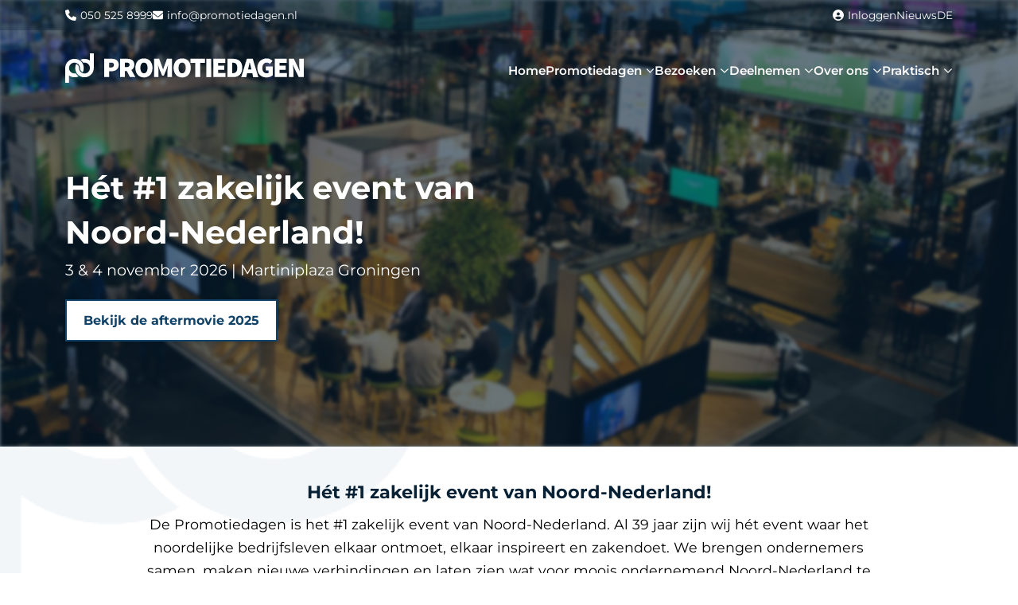

--- FILE ---
content_type: text/html; charset=UTF-8
request_url: https://www.promotiedagen.nl/
body_size: 18062
content:

<!doctype html>
<html lang="nl-NL">
<head>
    <!-- iOS Smart App Banner -->
    <meta name="apple-itunes-app" content="app-id=6670747958">

    <!-- Web App Manifest for Android -->
    <link rel="manifest" href="/manifest.json">

    <!-- Google tag (gtag.js) -->
    <script async src="https://www.googletagmanager.com/gtag/js?id=UA-37483346-4"></script>
    <script>
        window.dataLayer = window.dataLayer || [];
        function gtag(){dataLayer.push(arguments);}
        gtag('js', new Date());

        gtag('config', 'UA-37483346-4');
    </script>
    <script>
        (function(l,e,a,d,i,n,f,o){if(!l[i]){l.GlobalLeadinfoNamespace=l.GlobalLeadinfoNamespace||[];
            l.GlobalLeadinfoNamespace.push(i);l[i]=function(){(l[i].q=l[i].q||[]).push(arguments)};l[i].t=l[i].t||n;
            l[i].q=l[i].q||[];o=e.createElement(a);f=e.getElementsByTagName(a)[0];o.async=1;o.src=d;f.parentNode.insertBefore(o,f);}
        }(window,document,'script','https://cdn.leadinfo.net/ping.js','leadinfo','LI-5A69CF3E16846'));
    </script>
	<meta charset="UTF-8" />
<script>
var gform;gform||(document.addEventListener("gform_main_scripts_loaded",function(){gform.scriptsLoaded=!0}),document.addEventListener("gform/theme/scripts_loaded",function(){gform.themeScriptsLoaded=!0}),window.addEventListener("DOMContentLoaded",function(){gform.domLoaded=!0}),gform={domLoaded:!1,scriptsLoaded:!1,themeScriptsLoaded:!1,isFormEditor:()=>"function"==typeof InitializeEditor,callIfLoaded:function(o){return!(!gform.domLoaded||!gform.scriptsLoaded||!gform.themeScriptsLoaded&&!gform.isFormEditor()||(gform.isFormEditor()&&console.warn("The use of gform.initializeOnLoaded() is deprecated in the form editor context and will be removed in Gravity Forms 3.1."),o(),0))},initializeOnLoaded:function(o){gform.callIfLoaded(o)||(document.addEventListener("gform_main_scripts_loaded",()=>{gform.scriptsLoaded=!0,gform.callIfLoaded(o)}),document.addEventListener("gform/theme/scripts_loaded",()=>{gform.themeScriptsLoaded=!0,gform.callIfLoaded(o)}),window.addEventListener("DOMContentLoaded",()=>{gform.domLoaded=!0,gform.callIfLoaded(o)}))},hooks:{action:{},filter:{}},addAction:function(o,r,e,t){gform.addHook("action",o,r,e,t)},addFilter:function(o,r,e,t){gform.addHook("filter",o,r,e,t)},doAction:function(o){gform.doHook("action",o,arguments)},applyFilters:function(o){return gform.doHook("filter",o,arguments)},removeAction:function(o,r){gform.removeHook("action",o,r)},removeFilter:function(o,r,e){gform.removeHook("filter",o,r,e)},addHook:function(o,r,e,t,n){null==gform.hooks[o][r]&&(gform.hooks[o][r]=[]);var d=gform.hooks[o][r];null==n&&(n=r+"_"+d.length),gform.hooks[o][r].push({tag:n,callable:e,priority:t=null==t?10:t})},doHook:function(r,o,e){var t;if(e=Array.prototype.slice.call(e,1),null!=gform.hooks[r][o]&&((o=gform.hooks[r][o]).sort(function(o,r){return o.priority-r.priority}),o.forEach(function(o){"function"!=typeof(t=o.callable)&&(t=window[t]),"action"==r?t.apply(null,e):e[0]=t.apply(null,e)})),"filter"==r)return e[0]},removeHook:function(o,r,t,n){var e;null!=gform.hooks[o][r]&&(e=(e=gform.hooks[o][r]).filter(function(o,r,e){return!!(null!=n&&n!=o.tag||null!=t&&t!=o.priority)}),gform.hooks[o][r]=e)}});
</script>

    <meta name="viewport" content="width=device-width, initial-scale=1, minimum-scale=1, maximum-scale=1" />
    <script src="https://kit.fontawesome.com/973afbffde.js" crossorigin="anonymous"></script>

    <link rel="stylesheet" href="https://cdn.jsdelivr.net/npm/swiper@9/swiper-bundle.min.css" />
    <script src="https://cdn.jsdelivr.net/npm/swiper@9/swiper-bundle.min.js"></script>

	<meta name='robots' content='index, follow, max-image-preview:large, max-snippet:-1, max-video-preview:-1' />

	<!-- This site is optimized with the Yoast SEO Premium plugin v24.7 (Yoast SEO v26.7) - https://yoast.com/wordpress/plugins/seo/ -->
	<title>Home - Promotiedagen</title>
<link data-rocket-prefetch href="https://www.google-analytics.com" rel="dns-prefetch">
<link data-rocket-prefetch href="https://www.googletagmanager.com" rel="dns-prefetch">
<link data-rocket-prefetch href="https://cdn.leadinfo.net" rel="dns-prefetch">
<link data-rocket-prefetch href="https://kit.fontawesome.com" rel="dns-prefetch">
<link data-rocket-prefetch href="https://cdn.jsdelivr.net" rel="dns-prefetch">
<link data-rocket-prefetch href="https://cdn.ldnfrpl.com" rel="dns-prefetch"><link rel="preload" data-rocket-preload as="image" href="https://www.promotiedagen.nl/wp-content/uploads/2024/09/Homepage-banner-Promotiedagen-2560-x-1707-px.jpg" imagesrcset="https://www.promotiedagen.nl/wp-content/uploads/2024/09/Homepage-banner-Promotiedagen-2560-x-1707-px.jpg 2560w, https://www.promotiedagen.nl/wp-content/uploads/2024/09/Homepage-banner-Promotiedagen-2560-x-1707-px-300x200.jpg 300w, https://www.promotiedagen.nl/wp-content/uploads/2024/09/Homepage-banner-Promotiedagen-2560-x-1707-px-1024x683.jpg 1024w, https://www.promotiedagen.nl/wp-content/uploads/2024/09/Homepage-banner-Promotiedagen-2560-x-1707-px-768x512.jpg 768w, https://www.promotiedagen.nl/wp-content/uploads/2024/09/Homepage-banner-Promotiedagen-2560-x-1707-px-1536x1024.jpg 1536w, https://www.promotiedagen.nl/wp-content/uploads/2024/09/Homepage-banner-Promotiedagen-2560-x-1707-px-2048x1366.jpg 2048w" imagesizes="(max-width: 2560px) 100vw, 2560px" fetchpriority="high">
	<link rel="canonical" href="https://www.promotiedagen.nl/" />
	<meta property="og:locale" content="nl_NL" />
	<meta property="og:type" content="website" />
	<meta property="og:title" content="Home" />
	<meta property="og:url" content="https://www.promotiedagen.nl/" />
	<meta property="og:site_name" content="Promotiedagen" />
	<meta property="article:modified_time" content="2025-11-06T15:26:53+00:00" />
	<meta property="og:image" content="https://www.promotiedagen.nl/wp-content/uploads/2024/09/Homepage-banner-Promotiedagen-2560-x-1707-px.jpg" />
	<meta property="og:image:width" content="2560" />
	<meta property="og:image:height" content="1707" />
	<meta property="og:image:type" content="image/jpeg" />
	<meta name="twitter:card" content="summary_large_image" />
	<script type="application/ld+json" class="yoast-schema-graph">{"@context":"https://schema.org","@graph":[{"@type":"WebPage","@id":"https://www.promotiedagen.nl/","url":"https://www.promotiedagen.nl/","name":"Home - Promotiedagen","isPartOf":{"@id":"https://www.promotiedagen.nl/#website"},"about":{"@id":"https://www.promotiedagen.nl/#organization"},"primaryImageOfPage":{"@id":"https://www.promotiedagen.nl/#primaryimage"},"image":{"@id":"https://www.promotiedagen.nl/#primaryimage"},"thumbnailUrl":"https://www.promotiedagen.nl/wp-content/uploads/2024/09/Homepage-banner-Promotiedagen-2560-x-1707-px.jpg","datePublished":"2023-06-22T11:07:35+00:00","dateModified":"2025-11-06T15:26:53+00:00","breadcrumb":{"@id":"https://www.promotiedagen.nl/#breadcrumb"},"inLanguage":"nl-NL","potentialAction":[{"@type":"ReadAction","target":["https://www.promotiedagen.nl/"]}]},{"@type":"ImageObject","inLanguage":"nl-NL","@id":"https://www.promotiedagen.nl/#primaryimage","url":"https://www.promotiedagen.nl/wp-content/uploads/2024/09/Homepage-banner-Promotiedagen-2560-x-1707-px.jpg","contentUrl":"https://www.promotiedagen.nl/wp-content/uploads/2024/09/Homepage-banner-Promotiedagen-2560-x-1707-px.jpg","width":2560,"height":1707},{"@type":"BreadcrumbList","@id":"https://www.promotiedagen.nl/#breadcrumb","itemListElement":[{"@type":"ListItem","position":1,"name":"Home"}]},{"@type":"WebSite","@id":"https://www.promotiedagen.nl/#website","url":"https://www.promotiedagen.nl/","name":"Promotiedagen","description":"Hét #1 zakelijk event van Noord-Nederland!","publisher":{"@id":"https://www.promotiedagen.nl/#organization"},"potentialAction":[{"@type":"SearchAction","target":{"@type":"EntryPoint","urlTemplate":"https://www.promotiedagen.nl/?s={search_term_string}"},"query-input":{"@type":"PropertyValueSpecification","valueRequired":true,"valueName":"search_term_string"}}],"inLanguage":"nl-NL"},{"@type":"Organization","@id":"https://www.promotiedagen.nl/#organization","name":"Promotiedagen","url":"https://www.promotiedagen.nl/","logo":{"@type":"ImageObject","inLanguage":"nl-NL","@id":"https://www.promotiedagen.nl/#/schema/logo/image/","url":"https://www.promotiedagen.nl/wp-content/uploads/2023/06/PD-logo-zwart.svg","contentUrl":"https://www.promotiedagen.nl/wp-content/uploads/2023/06/PD-logo-zwart.svg","caption":"Promotiedagen"},"image":{"@id":"https://www.promotiedagen.nl/#/schema/logo/image/"}}]}</script>
	<!-- / Yoast SEO Premium plugin. -->



<link rel="alternate" title="oEmbed (JSON)" type="application/json+oembed" href="https://www.promotiedagen.nl/wp-json/oembed/1.0/embed?url=https%3A%2F%2Fwww.promotiedagen.nl%2F" />
<link rel="alternate" title="oEmbed (XML)" type="text/xml+oembed" href="https://www.promotiedagen.nl/wp-json/oembed/1.0/embed?url=https%3A%2F%2Fwww.promotiedagen.nl%2F&#038;format=xml" />
<style id='wp-img-auto-sizes-contain-inline-css'>
img:is([sizes=auto i],[sizes^="auto," i]){contain-intrinsic-size:3000px 1500px}
/*# sourceURL=wp-img-auto-sizes-contain-inline-css */
</style>
<link rel='stylesheet' id='qlic-style-css' href='https://www.promotiedagen.nl/wp-content/themes/promotiedagen/dist/css/style.css?ver=1.1' media='all' />

<link rel='shortlink' href='https://www.promotiedagen.nl/' />
<script type="text/javascript">
(function(url){
	if(/(?:Chrome\/26\.0\.1410\.63 Safari\/537\.31|WordfenceTestMonBot)/.test(navigator.userAgent)){ return; }
	var addEvent = function(evt, handler) {
		if (window.addEventListener) {
			document.addEventListener(evt, handler, false);
		} else if (window.attachEvent) {
			document.attachEvent('on' + evt, handler);
		}
	};
	var removeEvent = function(evt, handler) {
		if (window.removeEventListener) {
			document.removeEventListener(evt, handler, false);
		} else if (window.detachEvent) {
			document.detachEvent('on' + evt, handler);
		}
	};
	var evts = 'contextmenu dblclick drag dragend dragenter dragleave dragover dragstart drop keydown keypress keyup mousedown mousemove mouseout mouseover mouseup mousewheel scroll'.split(' ');
	var logHuman = function() {
		if (window.wfLogHumanRan) { return; }
		window.wfLogHumanRan = true;
		var wfscr = document.createElement('script');
		wfscr.type = 'text/javascript';
		wfscr.async = true;
		wfscr.src = url + '&r=' + Math.random();
		(document.getElementsByTagName('head')[0]||document.getElementsByTagName('body')[0]).appendChild(wfscr);
		for (var i = 0; i < evts.length; i++) {
			removeEvent(evts[i], logHuman);
		}
	};
	for (var i = 0; i < evts.length; i++) {
		addEvent(evts[i], logHuman);
	}
})('//www.promotiedagen.nl/?wordfence_lh=1&hid=603FFB9D5E79B8F40C9BCA6D24E67FD5');
</script><link rel="icon" href="https://www.promotiedagen.nl/wp-content/uploads/2023/06/cropped-pdd-favicon-32x32.png" sizes="32x32" />
<link rel="icon" href="https://www.promotiedagen.nl/wp-content/uploads/2023/06/cropped-pdd-favicon-192x192.png" sizes="192x192" />
<link rel="apple-touch-icon" href="https://www.promotiedagen.nl/wp-content/uploads/2023/06/cropped-pdd-favicon-180x180.png" />
<meta name="msapplication-TileImage" content="https://www.promotiedagen.nl/wp-content/uploads/2023/06/cropped-pdd-favicon-270x270.png" />
<meta name="generator" content="WP Rocket 3.20.3" data-wpr-features="wpr_preconnect_external_domains wpr_oci wpr_preload_links wpr_desktop" /></head>

<body class="home wp-singular page-template-default page page-id-6 wp-custom-logo wp-theme-promotiedagen" >

<div  class="menu " id="menu">
    <div  class="menu__top d-none d-md-block">
        <div  class="container">
            <div class="menu__top__wrapper">
                <div class="menu__top__contact">
                    <ul class="clean">
                        <li><a href="tel:050 525 8999"><i class="fa-solid fa-phone"></i>050 525 8999</a></li>                        <li><a href="mailto:info@promotiedagen.nl"><i class="fa-solid fa-envelope"></i>info@promotiedagen.nl</a></li>                    </ul>
                </div>
                <div class="menu__top__links">
                    <ul class="clean">
                        <li><a href="https://portal.promotiedagen.nl/login" target="_blank"><i class="fa-solid fa-circle-user"></i>Inloggen</a></li>
                        <li id="menu-item-173" class="menu-item menu-item-type-post_type menu-item-object-page menu-item-173"><a href="https://www.promotiedagen.nl/nieuws/">Nieuws</a></li>
                                                    <li class="lang"><a href="https://www.promotiedagen.nl/informationen/">DE</a></li>
                                            </ul>
                </div>
            </div>
        </div>
    </div>
    <div  class="menu__main">
        <div  class="container">
            <div class="menu__main__wrapper">
                <div class="menu__main__logo">
                    <a href="https://www.promotiedagen.nl">
                        <svg width="496.06px" height="61.3px" viewBox="0 0 496.06 61.3" version="1.1" xmlns="http://www.w3.org/2000/svg" xmlns:xlink="http://www.w3.org/1999/xlink">
                            <title>PD logo zwart</title>
                            <g id="Page-1" stroke="none" stroke-width="1" fill="none" fill-rule="evenodd">
                                <g id="PD-logo-zwart" fill="#000000" fill-rule="nonzero">
                                    <g id="Group">
                                        <path d="M0,61.29 L0,30.65 C0,19.98 8.65,11.33 19.32,11.33 C29.99,11.33 38.64,19.98 38.64,30.65 C38.64,33.8 37.87,36.77 36.53,39.39 C33.09,37.99 30.65,34.61 30.64,30.67 C30.64,30.66 30.64,30.66 30.64,30.65 C30.64,24.39 25.57,19.33 19.32,19.33 C13.06,19.33 7.99,24.4 7.99,30.65 C7.99,36.9 13.06,41.97 19.32,41.97 C20.23,41.97 21.12,41.85 21.97,41.65 C23.48,44.13 25.5,46.28 27.87,47.96 C25.29,49.24 22.4,49.97 19.32,49.97 C15.08,49.97 11.18,48.59 7.99,46.28 L7.99,61.3 L0,61.3 L0,61.29 Z" id="Path"></path>
                                        <path d="M51.41,0 L51.41,15.02 C48.23,12.71 44.32,11.33 40.09,11.33 C37.02,11.33 34.12,12.07 31.54,13.34 C33.91,15.02 35.92,17.16 37.44,19.65 C38.29,19.45 39.18,19.33 40.09,19.33 C46.35,19.33 51.41,24.4 51.41,30.65 C51.41,36.9 46.34,41.97 40.09,41.97 C33.84,41.97 28.77,36.9 28.77,30.65 C28.77,30.64 28.77,30.64 28.77,30.63 C28.76,26.69 26.33,23.31 22.88,21.9 C21.54,24.53 20.77,27.49 20.77,30.64 C20.77,41.31 29.42,49.96 40.09,49.96 C50.76,49.96 59.41,41.31 59.41,30.64 L59.41,0 L51.41,0 Z" id="Path"></path>
                                    </g>
                                    <path d="M81.03,11.23 L95.88,11.23 C97.92,11.23 99.88,11.44 101.75,11.85 C103.62,12.26 105.25,12.97 106.64,13.97 C108.03,14.97 109.14,16.29 109.97,17.92 C110.8,19.55 111.21,21.57 111.21,23.96 C111.21,26.32 110.79,28.34 109.94,30.03 C109.1,31.72 107.96,33.11 106.55,34.19 C105.13,35.27 103.5,36.08 101.66,36.61 C99.81,37.14 97.89,37.41 95.88,37.41 L91.16,37.41 L91.16,49.55 L81.03,49.55 L81.03,11.23 Z M95.41,29.39 C97.42,29.39 98.9,28.92 99.86,27.98 C100.82,27.04 101.31,25.7 101.31,23.97 C101.31,22.24 100.8,21.02 99.78,20.31 C98.76,19.6 97.3,19.25 95.42,19.25 L91.18,19.25 L91.18,29.39 L95.41,29.39 L95.41,29.39 Z" id="Shape"></path>
                                    <path d="M134.56,49.55 L127.96,36.7 L124.07,36.7 L124.07,49.55 L113.93,49.55 L113.93,11.23 L128.43,11.23 C130.47,11.23 132.43,11.43 134.3,11.82 C136.17,12.21 137.8,12.88 139.19,13.82 C140.59,14.76 141.7,16.03 142.52,17.62 C143.34,19.21 143.76,21.21 143.76,23.6 C143.76,26.35 143.2,28.63 142.08,30.44 C140.96,32.25 139.46,33.66 137.57,34.68 L145.88,49.54 L134.56,49.54 L134.56,49.55 Z M124.06,28.68 L127.71,28.68 C131.8,28.68 133.84,26.99 133.84,23.61 C133.84,21.96 133.32,20.82 132.28,20.19 C131.24,19.56 129.72,19.25 127.71,19.25 L124.06,19.25 L124.06,28.68 Z" id="Shape"></path>
                                    <path d="M163.68,50.26 C161.01,50.26 158.58,49.81 156.4,48.9 C154.22,48 152.35,46.69 150.8,44.98 C149.25,43.27 148.04,41.17 147.17,38.67 C146.31,36.17 145.87,33.35 145.87,30.21 C145.87,27.07 146.3,24.27 147.17,21.81 C148.03,19.36 149.24,17.29 150.8,15.62 C152.35,13.95 154.22,12.68 156.4,11.82 C158.58,10.96 161.01,10.52 163.68,10.52 C166.31,10.52 168.73,10.95 170.93,11.82 C173.13,12.68 175.01,13.96 176.56,15.65 C178.11,17.34 179.32,19.4 180.18,21.84 C181.05,24.28 181.48,27.07 181.48,30.21 C181.48,33.35 181.05,36.17 180.18,38.67 C179.32,41.16 178.11,43.27 176.56,44.98 C175.01,46.69 173.13,48 170.93,48.9 C168.73,49.81 166.31,50.26 163.68,50.26 Z M163.68,41.53 C166,41.53 167.81,40.52 169.13,38.49 C170.45,36.47 171.11,33.7 171.11,30.21 C171.11,26.72 170.45,24.01 169.13,22.1 C167.81,20.19 166,19.24 163.68,19.24 C161.36,19.24 159.54,20.19 158.23,22.1 C156.91,24.01 156.26,26.71 156.26,30.21 C156.26,33.71 156.92,36.47 158.23,38.49 C159.54,40.52 161.36,41.53 163.68,41.53 Z" id="Shape"></path>
                                    <path d="M184.78,11.23 L195.27,11.23 L201.28,27.15 L203.4,33.4 L203.64,33.4 L205.76,27.15 L211.54,11.23 L222.03,11.23 L222.03,49.55 L212.6,49.55 L212.6,38.23 C212.6,37.25 212.65,36.17 212.75,34.99 C212.85,33.81 212.96,32.6 213.07,31.36 C213.19,30.12 213.33,28.91 213.48,27.73 C213.63,26.55 213.77,25.49 213.89,24.55 L213.65,24.55 L210.47,33.51 L205.16,46.42 L201.39,46.42 L196.08,33.51 L193.01,24.55 L192.77,24.55 C192.89,25.49 193.02,26.55 193.18,27.73 C193.34,28.91 193.47,30.12 193.59,31.36 C193.71,32.6 193.82,33.81 193.91,34.99 C194.01,36.17 194.06,37.25 194.06,38.23 L194.06,49.55 L184.75,49.55 L184.75,11.23 L184.78,11.23 Z" id="Path"></path>
                                    <path d="M243.14,50.26 C240.47,50.26 238.04,49.81 235.86,48.9 C233.68,48 231.81,46.69 230.26,44.98 C228.71,43.27 227.5,41.17 226.64,38.67 C225.77,36.17 225.34,33.35 225.34,30.21 C225.34,27.07 225.77,24.27 226.64,21.81 C227.5,19.36 228.71,17.29 230.26,15.62 C231.81,13.95 233.68,12.68 235.86,11.82 C238.04,10.96 240.47,10.52 243.14,10.52 C245.77,10.52 248.19,10.95 250.39,11.82 C252.59,12.68 254.47,13.96 256.02,15.65 C257.57,17.34 258.78,19.4 259.65,21.84 C260.51,24.28 260.95,27.07 260.95,30.21 C260.95,33.35 260.52,36.17 259.65,38.67 C258.78,41.16 257.58,43.27 256.02,44.98 C254.47,46.69 252.59,48 250.39,48.9 C248.19,49.81 245.78,50.26 243.14,50.26 Z M243.14,41.53 C245.46,41.53 247.28,40.52 248.59,38.49 C249.91,36.47 250.57,33.7 250.57,30.21 C250.57,26.72 249.91,24.01 248.59,22.1 C247.27,20.19 245.46,19.24 243.14,19.24 C240.82,19.24 239,20.19 237.69,22.1 C236.37,24.01 235.71,26.71 235.71,30.21 C235.71,33.71 236.37,36.47 237.69,38.49 C239.01,40.52 240.83,41.53 243.14,41.53 Z" id="Shape"></path>
                                    <polygon id="Path" points="270.38 19.72 260.24 19.72 260.24 11.23 290.66 11.23 290.66 19.72 280.52 19.72 280.52 49.55 270.38 49.55 270.38 19.72"></polygon>
                                    <polygon id="Path" points="293.37 11.23 303.51 11.23 303.51 49.55 293.37 49.55"></polygon>
                                    <polygon id="Path" points="307.87 11.23 332.63 11.23 332.63 19.72 318.01 19.72 318.01 25.73 330.51 25.73 330.51 34.22 318.01 34.22 318.01 41.06 333.22 41.06 333.22 49.55 307.87 49.55"></polygon>
                                    <path d="M337.11,11.23 L348.43,11.23 C351.34,11.23 354,11.59 356.42,12.29 C358.84,13 360.91,14.12 362.64,15.65 C364.37,17.18 365.72,19.15 366.68,21.55 C367.64,23.95 368.13,26.84 368.13,30.22 C368.13,33.6 367.66,36.51 366.72,38.94 C365.78,41.38 364.45,43.38 362.74,44.95 C361.03,46.52 359.01,47.68 356.67,48.43 C354.33,49.18 351.79,49.55 349.04,49.55 L337.13,49.55 L337.13,11.23 L337.11,11.23 Z M347.84,41.42 C349.22,41.42 350.51,41.25 351.73,40.92 C352.95,40.59 354,40.01 354.88,39.18 C355.76,38.35 356.46,37.21 356.97,35.76 C357.48,34.31 357.74,32.46 357.74,30.22 C357.74,27.98 357.48,26.15 356.97,24.74 C356.46,23.32 355.76,22.23 354.88,21.44 C353.99,20.65 352.94,20.11 351.73,19.82 C350.51,19.52 349.21,19.38 347.84,19.38 L347.25,19.38 L347.25,41.43 L347.84,41.43 L347.84,41.42 Z" id="Shape"></path>
                                    <path d="M388.99,41.42 L378.26,41.42 L376.37,49.56 L365.99,49.56 L377.66,11.24 L389.92,11.24 L401.59,49.56 L390.86,49.56 L388.99,41.42 Z M387.16,33.58 L386.51,30.93 C386.04,29.08 385.57,27.08 385.09,24.92 C384.62,22.76 384.15,20.72 383.68,18.79 L383.44,18.79 C383.01,20.76 382.57,22.81 382.11,24.95 C381.66,27.09 381.2,29.09 380.73,30.93 L380.08,33.58 L387.16,33.58 Z" id="Shape"></path>
                                    <path d="M399.48,30.69 C399.48,27.47 399.99,24.61 401.01,22.11 C402.03,19.61 403.43,17.51 405.19,15.8 C406.96,14.09 409.01,12.78 411.35,11.88 C413.69,10.98 416.17,10.52 418.81,10.52 C421.52,10.52 423.9,11.02 425.95,12.02 C427.99,13.02 429.7,14.21 431.08,15.58 L425.54,21.83 C424.6,21 423.64,20.37 422.68,19.92 C421.71,19.47 420.47,19.24 418.93,19.24 C417.63,19.24 416.43,19.49 415.33,20.01 C414.23,20.52 413.27,21.25 412.44,22.19 C411.62,23.13 410.98,24.29 410.52,25.67 C410.07,27.05 409.84,28.6 409.84,30.33 C409.84,33.95 410.64,36.72 412.26,38.64 C413.87,40.57 416.4,41.53 419.86,41.53 C420.41,41.53 420.95,41.47 421.48,41.35 C422.01,41.23 422.45,41.05 422.81,40.82 L422.81,35.51 L417.15,35.51 L417.15,27.26 L431.77,27.26 L431.77,45.53 C430.36,46.83 428.48,47.94 426.14,48.86 C423.8,49.78 421.27,50.25 418.56,50.25 C415.93,50.25 413.45,49.85 411.13,49.04 C408.81,48.24 406.79,47.02 405.06,45.39 C403.33,43.76 401.97,41.71 400.96,39.26 C399.98,36.81 399.48,33.95 399.48,30.69 Z" id="Path"></path>
                                    <polygon id="Path" points="435.68 11.23 460.44 11.23 460.44 19.72 445.82 19.72 445.82 25.73 458.32 25.73 458.32 34.22 445.82 34.22 445.82 41.06 461.03 41.06 461.03 49.55 435.68 49.55 435.68 11.23"></polygon>
                                    <path d="M464.92,11.23 L475.29,11.23 L483.78,28.33 L487.44,36.94 L487.68,36.94 C487.56,35.92 487.42,34.8 487.27,33.58 C487.11,32.36 486.98,31.11 486.86,29.84 C486.74,28.56 486.63,27.29 486.54,26.01 C486.44,24.73 486.39,23.51 486.39,22.33 L486.39,11.23 L496.06,11.23 L496.06,49.55 L485.67,49.55 L477.18,32.4 L473.53,23.85 L473.29,23.85 C473.53,26.05 473.8,28.45 474.12,31.04 C474.43,33.63 474.59,36.11 474.59,38.47 L474.59,49.55 L464.92,49.55 L464.92,11.23 Z" id="Path"></path>
                                </g>
                            </g>
                        </svg>
                    </a>
                </div>
                <div class="menu__main__mobile-trigger">
                    <a href="#">
                        <i class="fa-regular fa-bars"></i>
                    </a>
                </div>
                <div class="menu__main__items">
                    <div class="mobile__header align-items-center justify-content-center">
                        <div class="mobile__header-back"></div>
                        <div class="mobile__header-center">
                            <span>Menu</span>
                        </div>
                        <div class="mobile__header-end">
                            <a class="close-nav" href="#">Sluiten<i class="fa-regular fa-circle-xmark"></i></a>
                        </div>
                    </div>
                    <ul class="clean">
                        <li class=""><a href="https://www.promotiedagen.nl/">Home</a><li class="menu__parent"><a href="https://www.promotiedagen.nl/promotiedagen-2026/">Promotiedagen<div class="mobile__nav__trigger"><i class="fa-regular fa-angle-down"></i></div></a><div class="menu__dropdown"><ul><li><a href="https://www.promotiedagen.nl/promotiedagen-2026/pleinen-en-podia/">Pleinen en Podia</a></li><li><a href="https://www.promotiedagen.nl/promotiedagen-2026/beursplattegrond/">Beursplattegrond</a></li><li><a href="https://www.promotiedagen.nl/media/impressie-2025/">Impressie</a></li></ul></div><li class="menu__parent"><a href="https://www.promotiedagen.nl/bezoeken/">Bezoeken<div class="mobile__nav__trigger"><i class="fa-regular fa-angle-down"></i></div></a><div class="menu__dropdown"><ul><li><a href="https://www.promotiedagen.nl/bezoeken/waarom-bezoeken/">Waarom bezoeken?</a></li></ul></div><li class="menu__parent"><a href="https://www.promotiedagen.nl/deelnemen/">Deelnemen<div class="mobile__nav__trigger"><i class="fa-regular fa-angle-down"></i></div></a><div class="menu__dropdown"><ul><li><a href="https://www.promotiedagen.nl/deelnemen/direct-inschrijven/">Direct inschrijven</a></li><li><a href="https://www.promotiedagen.nl/deelnemen/waarom-deelnemen/">Waarom deelnemen?</a></li></ul></div><li class="menu__parent"><a href="https://www.promotiedagen.nl/over-ons/">Over ons<div class="mobile__nav__trigger"><i class="fa-regular fa-angle-down"></i></div></a><div class="menu__dropdown"><ul><li><a href="https://www.promotiedagen.nl/over-ons/over-pd/">Over Promotiedagen</a></li><li><a href="https://www.promotiedagen.nl/over-ons/media/">Media</a></li></ul></div><li class="menu__parent"><a href="https://www.promotiedagen.nl/praktisch/">Praktisch<div class="mobile__nav__trigger"><i class="fa-regular fa-angle-down"></i></div></a><div class="menu__dropdown"><ul><li><a href="https://www.promotiedagen.nl/praktisch/toegang-bereikbaarheid/">Toegang/bereikbaarheid</a></li><li><a href="https://www.promotiedagen.nl/praktisch/contact-faq/">Contact/FAQ</a></li></ul></div>                    </ul>
                    <ul class="clean d-block d-lg-none">
                        <li class="menu-item menu-item-type-post_type menu-item-object-page menu-item-173"><a href="https://www.promotiedagen.nl/nieuws/">Nieuws</a></li>
                    </ul>
                    <div class="mobile__footer">
                        <div class="mobile__footer-contact">
                            <a href="https://portal.promotiedagen.nl/login" target="_blank"><i class="fa-solid fa-circle-user"></i>Inloggen</a>
                            <a href="tel:050 525 8999"><i class="fa-solid fa-phone"></i>050 525 8999</a>                            <a href="mailto:info@promotiedagen.nl"><i class="fa-solid fa-envelope"></i>info@promotiedagen.nl</a>                        </div>
                        <div class="mobile__footer-actions">
                                                            <a href="https://www.promotiedagen.nl/informationen/">DE</a>
                                                        <div class="mobile__footer-actions__logo">
                                <a href="https://www.promotiedagen.nl">
                                    <svg width="496.06px" height="61.3px" viewBox="0 0 496.06 61.3" version="1.1" xmlns="http://www.w3.org/2000/svg" xmlns:xlink="http://www.w3.org/1999/xlink">
                                        <title>PD logo zwart</title>
                                        <g id="Page-1" stroke="none" stroke-width="1" fill="none" fill-rule="evenodd">
                                            <g id="PD-logo-zwart" fill="#114268" fill-rule="nonzero">
                                                <g id="Group">
                                                    <path d="M0,61.29 L0,30.65 C0,19.98 8.65,11.33 19.32,11.33 C29.99,11.33 38.64,19.98 38.64,30.65 C38.64,33.8 37.87,36.77 36.53,39.39 C33.09,37.99 30.65,34.61 30.64,30.67 C30.64,30.66 30.64,30.66 30.64,30.65 C30.64,24.39 25.57,19.33 19.32,19.33 C13.06,19.33 7.99,24.4 7.99,30.65 C7.99,36.9 13.06,41.97 19.32,41.97 C20.23,41.97 21.12,41.85 21.97,41.65 C23.48,44.13 25.5,46.28 27.87,47.96 C25.29,49.24 22.4,49.97 19.32,49.97 C15.08,49.97 11.18,48.59 7.99,46.28 L7.99,61.3 L0,61.3 L0,61.29 Z" id="Path"></path>
                                                    <path d="M51.41,0 L51.41,15.02 C48.23,12.71 44.32,11.33 40.09,11.33 C37.02,11.33 34.12,12.07 31.54,13.34 C33.91,15.02 35.92,17.16 37.44,19.65 C38.29,19.45 39.18,19.33 40.09,19.33 C46.35,19.33 51.41,24.4 51.41,30.65 C51.41,36.9 46.34,41.97 40.09,41.97 C33.84,41.97 28.77,36.9 28.77,30.65 C28.77,30.64 28.77,30.64 28.77,30.63 C28.76,26.69 26.33,23.31 22.88,21.9 C21.54,24.53 20.77,27.49 20.77,30.64 C20.77,41.31 29.42,49.96 40.09,49.96 C50.76,49.96 59.41,41.31 59.41,30.64 L59.41,0 L51.41,0 Z" id="Path"></path>
                                                </g>
                                                <path d="M81.03,11.23 L95.88,11.23 C97.92,11.23 99.88,11.44 101.75,11.85 C103.62,12.26 105.25,12.97 106.64,13.97 C108.03,14.97 109.14,16.29 109.97,17.92 C110.8,19.55 111.21,21.57 111.21,23.96 C111.21,26.32 110.79,28.34 109.94,30.03 C109.1,31.72 107.96,33.11 106.55,34.19 C105.13,35.27 103.5,36.08 101.66,36.61 C99.81,37.14 97.89,37.41 95.88,37.41 L91.16,37.41 L91.16,49.55 L81.03,49.55 L81.03,11.23 Z M95.41,29.39 C97.42,29.39 98.9,28.92 99.86,27.98 C100.82,27.04 101.31,25.7 101.31,23.97 C101.31,22.24 100.8,21.02 99.78,20.31 C98.76,19.6 97.3,19.25 95.42,19.25 L91.18,19.25 L91.18,29.39 L95.41,29.39 L95.41,29.39 Z" id="Shape"></path>
                                                <path d="M134.56,49.55 L127.96,36.7 L124.07,36.7 L124.07,49.55 L113.93,49.55 L113.93,11.23 L128.43,11.23 C130.47,11.23 132.43,11.43 134.3,11.82 C136.17,12.21 137.8,12.88 139.19,13.82 C140.59,14.76 141.7,16.03 142.52,17.62 C143.34,19.21 143.76,21.21 143.76,23.6 C143.76,26.35 143.2,28.63 142.08,30.44 C140.96,32.25 139.46,33.66 137.57,34.68 L145.88,49.54 L134.56,49.54 L134.56,49.55 Z M124.06,28.68 L127.71,28.68 C131.8,28.68 133.84,26.99 133.84,23.61 C133.84,21.96 133.32,20.82 132.28,20.19 C131.24,19.56 129.72,19.25 127.71,19.25 L124.06,19.25 L124.06,28.68 Z" id="Shape"></path>
                                                <path d="M163.68,50.26 C161.01,50.26 158.58,49.81 156.4,48.9 C154.22,48 152.35,46.69 150.8,44.98 C149.25,43.27 148.04,41.17 147.17,38.67 C146.31,36.17 145.87,33.35 145.87,30.21 C145.87,27.07 146.3,24.27 147.17,21.81 C148.03,19.36 149.24,17.29 150.8,15.62 C152.35,13.95 154.22,12.68 156.4,11.82 C158.58,10.96 161.01,10.52 163.68,10.52 C166.31,10.52 168.73,10.95 170.93,11.82 C173.13,12.68 175.01,13.96 176.56,15.65 C178.11,17.34 179.32,19.4 180.18,21.84 C181.05,24.28 181.48,27.07 181.48,30.21 C181.48,33.35 181.05,36.17 180.18,38.67 C179.32,41.16 178.11,43.27 176.56,44.98 C175.01,46.69 173.13,48 170.93,48.9 C168.73,49.81 166.31,50.26 163.68,50.26 Z M163.68,41.53 C166,41.53 167.81,40.52 169.13,38.49 C170.45,36.47 171.11,33.7 171.11,30.21 C171.11,26.72 170.45,24.01 169.13,22.1 C167.81,20.19 166,19.24 163.68,19.24 C161.36,19.24 159.54,20.19 158.23,22.1 C156.91,24.01 156.26,26.71 156.26,30.21 C156.26,33.71 156.92,36.47 158.23,38.49 C159.54,40.52 161.36,41.53 163.68,41.53 Z" id="Shape"></path>
                                                <path d="M184.78,11.23 L195.27,11.23 L201.28,27.15 L203.4,33.4 L203.64,33.4 L205.76,27.15 L211.54,11.23 L222.03,11.23 L222.03,49.55 L212.6,49.55 L212.6,38.23 C212.6,37.25 212.65,36.17 212.75,34.99 C212.85,33.81 212.96,32.6 213.07,31.36 C213.19,30.12 213.33,28.91 213.48,27.73 C213.63,26.55 213.77,25.49 213.89,24.55 L213.65,24.55 L210.47,33.51 L205.16,46.42 L201.39,46.42 L196.08,33.51 L193.01,24.55 L192.77,24.55 C192.89,25.49 193.02,26.55 193.18,27.73 C193.34,28.91 193.47,30.12 193.59,31.36 C193.71,32.6 193.82,33.81 193.91,34.99 C194.01,36.17 194.06,37.25 194.06,38.23 L194.06,49.55 L184.75,49.55 L184.75,11.23 L184.78,11.23 Z" id="Path"></path>
                                                <path d="M243.14,50.26 C240.47,50.26 238.04,49.81 235.86,48.9 C233.68,48 231.81,46.69 230.26,44.98 C228.71,43.27 227.5,41.17 226.64,38.67 C225.77,36.17 225.34,33.35 225.34,30.21 C225.34,27.07 225.77,24.27 226.64,21.81 C227.5,19.36 228.71,17.29 230.26,15.62 C231.81,13.95 233.68,12.68 235.86,11.82 C238.04,10.96 240.47,10.52 243.14,10.52 C245.77,10.52 248.19,10.95 250.39,11.82 C252.59,12.68 254.47,13.96 256.02,15.65 C257.57,17.34 258.78,19.4 259.65,21.84 C260.51,24.28 260.95,27.07 260.95,30.21 C260.95,33.35 260.52,36.17 259.65,38.67 C258.78,41.16 257.58,43.27 256.02,44.98 C254.47,46.69 252.59,48 250.39,48.9 C248.19,49.81 245.78,50.26 243.14,50.26 Z M243.14,41.53 C245.46,41.53 247.28,40.52 248.59,38.49 C249.91,36.47 250.57,33.7 250.57,30.21 C250.57,26.72 249.91,24.01 248.59,22.1 C247.27,20.19 245.46,19.24 243.14,19.24 C240.82,19.24 239,20.19 237.69,22.1 C236.37,24.01 235.71,26.71 235.71,30.21 C235.71,33.71 236.37,36.47 237.69,38.49 C239.01,40.52 240.83,41.53 243.14,41.53 Z" id="Shape"></path>
                                                <polygon id="Path" points="270.38 19.72 260.24 19.72 260.24 11.23 290.66 11.23 290.66 19.72 280.52 19.72 280.52 49.55 270.38 49.55 270.38 19.72"></polygon>
                                                <polygon id="Path" points="293.37 11.23 303.51 11.23 303.51 49.55 293.37 49.55"></polygon>
                                                <polygon id="Path" points="307.87 11.23 332.63 11.23 332.63 19.72 318.01 19.72 318.01 25.73 330.51 25.73 330.51 34.22 318.01 34.22 318.01 41.06 333.22 41.06 333.22 49.55 307.87 49.55"></polygon>
                                                <path d="M337.11,11.23 L348.43,11.23 C351.34,11.23 354,11.59 356.42,12.29 C358.84,13 360.91,14.12 362.64,15.65 C364.37,17.18 365.72,19.15 366.68,21.55 C367.64,23.95 368.13,26.84 368.13,30.22 C368.13,33.6 367.66,36.51 366.72,38.94 C365.78,41.38 364.45,43.38 362.74,44.95 C361.03,46.52 359.01,47.68 356.67,48.43 C354.33,49.18 351.79,49.55 349.04,49.55 L337.13,49.55 L337.13,11.23 L337.11,11.23 Z M347.84,41.42 C349.22,41.42 350.51,41.25 351.73,40.92 C352.95,40.59 354,40.01 354.88,39.18 C355.76,38.35 356.46,37.21 356.97,35.76 C357.48,34.31 357.74,32.46 357.74,30.22 C357.74,27.98 357.48,26.15 356.97,24.74 C356.46,23.32 355.76,22.23 354.88,21.44 C353.99,20.65 352.94,20.11 351.73,19.82 C350.51,19.52 349.21,19.38 347.84,19.38 L347.25,19.38 L347.25,41.43 L347.84,41.43 L347.84,41.42 Z" id="Shape"></path>
                                                <path d="M388.99,41.42 L378.26,41.42 L376.37,49.56 L365.99,49.56 L377.66,11.24 L389.92,11.24 L401.59,49.56 L390.86,49.56 L388.99,41.42 Z M387.16,33.58 L386.51,30.93 C386.04,29.08 385.57,27.08 385.09,24.92 C384.62,22.76 384.15,20.72 383.68,18.79 L383.44,18.79 C383.01,20.76 382.57,22.81 382.11,24.95 C381.66,27.09 381.2,29.09 380.73,30.93 L380.08,33.58 L387.16,33.58 Z" id="Shape"></path>
                                                <path d="M399.48,30.69 C399.48,27.47 399.99,24.61 401.01,22.11 C402.03,19.61 403.43,17.51 405.19,15.8 C406.96,14.09 409.01,12.78 411.35,11.88 C413.69,10.98 416.17,10.52 418.81,10.52 C421.52,10.52 423.9,11.02 425.95,12.02 C427.99,13.02 429.7,14.21 431.08,15.58 L425.54,21.83 C424.6,21 423.64,20.37 422.68,19.92 C421.71,19.47 420.47,19.24 418.93,19.24 C417.63,19.24 416.43,19.49 415.33,20.01 C414.23,20.52 413.27,21.25 412.44,22.19 C411.62,23.13 410.98,24.29 410.52,25.67 C410.07,27.05 409.84,28.6 409.84,30.33 C409.84,33.95 410.64,36.72 412.26,38.64 C413.87,40.57 416.4,41.53 419.86,41.53 C420.41,41.53 420.95,41.47 421.48,41.35 C422.01,41.23 422.45,41.05 422.81,40.82 L422.81,35.51 L417.15,35.51 L417.15,27.26 L431.77,27.26 L431.77,45.53 C430.36,46.83 428.48,47.94 426.14,48.86 C423.8,49.78 421.27,50.25 418.56,50.25 C415.93,50.25 413.45,49.85 411.13,49.04 C408.81,48.24 406.79,47.02 405.06,45.39 C403.33,43.76 401.97,41.71 400.96,39.26 C399.98,36.81 399.48,33.95 399.48,30.69 Z" id="Path"></path>
                                                <polygon id="Path" points="435.68 11.23 460.44 11.23 460.44 19.72 445.82 19.72 445.82 25.73 458.32 25.73 458.32 34.22 445.82 34.22 445.82 41.06 461.03 41.06 461.03 49.55 435.68 49.55 435.68 11.23"></polygon>
                                                <path d="M464.92,11.23 L475.29,11.23 L483.78,28.33 L487.44,36.94 L487.68,36.94 C487.56,35.92 487.42,34.8 487.27,33.58 C487.11,32.36 486.98,31.11 486.86,29.84 C486.74,28.56 486.63,27.29 486.54,26.01 C486.44,24.73 486.39,23.51 486.39,22.33 L486.39,11.23 L496.06,11.23 L496.06,49.55 L485.67,49.55 L477.18,32.4 L473.53,23.85 L473.29,23.85 C473.53,26.05 473.8,28.45 474.12,31.04 C474.43,33.63 474.59,36.11 474.59,38.47 L474.59,49.55 L464.92,49.55 L464.92,11.23 Z" id="Path"></path>
                                            </g>
                                        </g>
                                    </svg>
                                </a>
                            </div>
                        </div>
                    </div>
                </div>
            </div>
        </div>
    </div>
</div>

    <div  class="header  ">
    <div  class="header__thumb">
        <img width="2560" height="1707" src="https://www.promotiedagen.nl/wp-content/uploads/2024/09/Homepage-banner-Promotiedagen-2560-x-1707-px.jpg" class="attachment-full size-full wp-post-image" alt="" decoding="async" fetchpriority="high" srcset="https://www.promotiedagen.nl/wp-content/uploads/2024/09/Homepage-banner-Promotiedagen-2560-x-1707-px.jpg 2560w, https://www.promotiedagen.nl/wp-content/uploads/2024/09/Homepage-banner-Promotiedagen-2560-x-1707-px-300x200.jpg 300w, https://www.promotiedagen.nl/wp-content/uploads/2024/09/Homepage-banner-Promotiedagen-2560-x-1707-px-1024x683.jpg 1024w, https://www.promotiedagen.nl/wp-content/uploads/2024/09/Homepage-banner-Promotiedagen-2560-x-1707-px-768x512.jpg 768w, https://www.promotiedagen.nl/wp-content/uploads/2024/09/Homepage-banner-Promotiedagen-2560-x-1707-px-1536x1024.jpg 1536w, https://www.promotiedagen.nl/wp-content/uploads/2024/09/Homepage-banner-Promotiedagen-2560-x-1707-px-2048x1366.jpg 2048w" sizes="(max-width: 2560px) 100vw, 2560px" />    </div>
    <div  class="header__icon">
        <img src="https://www.promotiedagen.nl/wp-content/themes/promotiedagen/assets/icons/promotiedagen-favicon.png" alt="">
    </div>
            <div  class="header__content">
            <div  class="container">
                <div  class="row">
                    <div class="col-12 col-lg-6">
                        <h1>Hét #1 zakelijk event van Noord-Nederland!</h1>
                        <span>3 & 4 november 2026 | Martiniplaza Groningen</span>
                                                        <p class="mt-4">
                                                                        <a class="btn white" href="https://www.promotiedagen.nl/dit-waren-de-promotiedagen-van-2025/" target="_self">Bekijk de aftermovie 2025</a>
                                </p>
                                                </div>
                </div>
            </div>
        </div>
    </div>



<div  class="container mt-4 mb-3">
    <div  class="row">
        <div  class="col-12 col-md-10 offset-md-1 text-center">
            <div class="intro mb-5 mt-3">
                <h2>Hét #1 zakelijk event van Noord-Nederland!</h2>
<p>De Promotiedagen is het #1 zakelijk event van Noord-Nederland. Al 39 jaar zijn wij hét event waar het noordelijke bedrijfsleven elkaar ontmoet, elkaar inspireert en zakendoet. We brengen ondernemers samen, maken nieuwe verbindingen en laten zien wat voor moois ondernemend Noord-Nederland te bieden heeft.</p>
<p>Wij geloven in de kracht van Noord-Nederland en in de kracht van persoonlijk contact. We willen inspireren en bedrijven helpen hun ambities te verwezenlijken. Zo maken we Noord-Nederland sterker!</p>
                                        <p><a class="btn blue" href="https://www.promotiedagen.nl/over-ons/over-pd/" target="_self">Over de Promotiedagen</a></p>
                                </div>
        </div>
    </div>
</div>



<div  class="news__slider news">
    <div  class="news__slider__heading">
        <div  class="container">
            <div class="news__slider__heading__wrap">
                <div class="news__slider__heading__wrap-icon">
                    <img decoding="async" src="https://www.promotiedagen.nl/wp-content/themes/promotiedagen/assets/icons/pd-favicon.svg" alt="">
                </div>
                <h2>Het laatste nieuws</h2>
            </div>
        </div>
    </div>
    <div  class="swiper-overflow-container">
        <div  class="container">
            <div class="news__slider__swiper swiper">
                <div class="swiper-wrapper">
                                            <div class="swiper-slide">
                            
<div class="news__item">
    <a href="https://www.promotiedagen.nl/dit-waren-de-promotiedagen-van-2025/">
        <div class="news__item__thumb d-flex align-items-center justify-content-center">
                            <img decoding="async" width="1024" height="684" src="https://www.promotiedagen.nl/wp-content/uploads/2025/11/Aftermovie-news-website-1024x684.jpg" class="attachment-large size-large wp-post-image" alt="" srcset="https://www.promotiedagen.nl/wp-content/uploads/2025/11/Aftermovie-news-website-1024x684.jpg 1024w, https://www.promotiedagen.nl/wp-content/uploads/2025/11/Aftermovie-news-website-300x200.jpg 300w, https://www.promotiedagen.nl/wp-content/uploads/2025/11/Aftermovie-news-website-768x513.jpg 768w, https://www.promotiedagen.nl/wp-content/uploads/2025/11/Aftermovie-news-website-1536x1025.jpg 1536w, https://www.promotiedagen.nl/wp-content/uploads/2025/11/Aftermovie-news-website.jpg 2000w" sizes="(max-width: 1024px) 100vw, 1024px" />                    </div>
        <div class="news__item__content">
            <span class="news__item__content-date"><i class="fa-regular fa-clock"></i>Donderdag 6 november</span>
            <div class="news__item__content__inner">
                <h5>Dit waren de Promotiedagen van 2025</h5>
                <span>Lees meer<i class="fa-regular fa-circle-chevron-right"></i></span>
            </div>
        </div>
    </a>
</div>
                        </div>
                                            <div class="swiper-slide">
                            
<div class="news__item">
    <a href="https://www.promotiedagen.nl/de-opbouw-binnen-60-seconden/">
        <div class="news__item__thumb d-flex align-items-center justify-content-center">
                            <img decoding="async" width="1024" height="684" src="https://www.promotiedagen.nl/wp-content/uploads/2025/11/Opbouw-2025--1024x684.jpg" class="attachment-large size-large wp-post-image" alt="" srcset="https://www.promotiedagen.nl/wp-content/uploads/2025/11/Opbouw-2025--1024x684.jpg 1024w, https://www.promotiedagen.nl/wp-content/uploads/2025/11/Opbouw-2025--300x200.jpg 300w, https://www.promotiedagen.nl/wp-content/uploads/2025/11/Opbouw-2025--768x513.jpg 768w, https://www.promotiedagen.nl/wp-content/uploads/2025/11/Opbouw-2025--1536x1025.jpg 1536w, https://www.promotiedagen.nl/wp-content/uploads/2025/11/Opbouw-2025-.jpg 2000w" sizes="(max-width: 1024px) 100vw, 1024px" />                    </div>
        <div class="news__item__content">
            <span class="news__item__content-date"><i class="fa-regular fa-clock"></i>Maandag 3 november</span>
            <div class="news__item__content__inner">
                <h5>De opbouw binnen 60 seconden</h5>
                <span>Lees meer<i class="fa-regular fa-circle-chevron-right"></i></span>
            </div>
        </div>
    </a>
</div>
                        </div>
                                            <div class="swiper-slide">
                            
<div class="news__item">
    <a href="https://www.promotiedagen.nl/de-wereld-over-5-jaar/">
        <div class="news__item__thumb d-flex align-items-center justify-content-center">
                            <img decoding="async" width="1024" height="684" src="https://www.promotiedagen.nl/wp-content/uploads/2025/10/De-wereld-over-5-jaar-1024x684.jpg" class="attachment-large size-large wp-post-image" alt="" srcset="https://www.promotiedagen.nl/wp-content/uploads/2025/10/De-wereld-over-5-jaar-1024x684.jpg 1024w, https://www.promotiedagen.nl/wp-content/uploads/2025/10/De-wereld-over-5-jaar-300x200.jpg 300w, https://www.promotiedagen.nl/wp-content/uploads/2025/10/De-wereld-over-5-jaar-768x513.jpg 768w, https://www.promotiedagen.nl/wp-content/uploads/2025/10/De-wereld-over-5-jaar-1536x1025.jpg 1536w, https://www.promotiedagen.nl/wp-content/uploads/2025/10/De-wereld-over-5-jaar.jpg 2000w" sizes="(max-width: 1024px) 100vw, 1024px" />                    </div>
        <div class="news__item__content">
            <span class="news__item__content-date"><i class="fa-regular fa-clock"></i>Vrijdag 31 oktober</span>
            <div class="news__item__content__inner">
                <h5>De wereld over 5 jaar?</h5>
                <span>Lees meer<i class="fa-regular fa-circle-chevron-right"></i></span>
            </div>
        </div>
    </a>
</div>
                        </div>
                                            <div class="swiper-slide">
                            
<div class="news__item">
    <a href="https://www.promotiedagen.nl/een-echte-toekomstmaker-opent-de-promotiedagen-2025/">
        <div class="news__item__thumb d-flex align-items-center justify-content-center">
                            <img decoding="async" width="714" height="360" src="https://www.promotiedagen.nl/wp-content/uploads/2025/07/Opening-Pierre-Semudenge-2.jpg" class="attachment-large size-large wp-post-image" alt="" srcset="https://www.promotiedagen.nl/wp-content/uploads/2025/07/Opening-Pierre-Semudenge-2.jpg 714w, https://www.promotiedagen.nl/wp-content/uploads/2025/07/Opening-Pierre-Semudenge-2-300x151.jpg 300w" sizes="(max-width: 714px) 100vw, 714px" />                    </div>
        <div class="news__item__content">
            <span class="news__item__content-date"><i class="fa-regular fa-clock"></i>Donderdag 30 oktober</span>
            <div class="news__item__content__inner">
                <h5>Een échte Toekomstmaker opent de Promotiedagen 2025!</h5>
                <span>Lees meer<i class="fa-regular fa-circle-chevron-right"></i></span>
            </div>
        </div>
    </a>
</div>
                        </div>
                                            <div class="swiper-slide">
                            
<div class="news__item">
    <a href="https://www.promotiedagen.nl/alles-al-afgevinkt-voor-de-promotiedagen/">
        <div class="news__item__thumb d-flex align-items-center justify-content-center">
                            <img decoding="async" width="1024" height="684" src="https://www.promotiedagen.nl/wp-content/uploads/2025/10/Checklist-Promotiedagen-1024x684.jpg" class="attachment-large size-large wp-post-image" alt="" srcset="https://www.promotiedagen.nl/wp-content/uploads/2025/10/Checklist-Promotiedagen-1024x684.jpg 1024w, https://www.promotiedagen.nl/wp-content/uploads/2025/10/Checklist-Promotiedagen-300x200.jpg 300w, https://www.promotiedagen.nl/wp-content/uploads/2025/10/Checklist-Promotiedagen-768x513.jpg 768w, https://www.promotiedagen.nl/wp-content/uploads/2025/10/Checklist-Promotiedagen-1536x1025.jpg 1536w, https://www.promotiedagen.nl/wp-content/uploads/2025/10/Checklist-Promotiedagen.jpg 2000w" sizes="(max-width: 1024px) 100vw, 1024px" />                    </div>
        <div class="news__item__content">
            <span class="news__item__content-date"><i class="fa-regular fa-clock"></i>Donderdag 23 oktober</span>
            <div class="news__item__content__inner">
                <h5>Alles al afgevinkt voor de Promotiedagen?</h5>
                <span>Lees meer<i class="fa-regular fa-circle-chevron-right"></i></span>
            </div>
        </div>
    </a>
</div>
                        </div>
                                            <div class="swiper-slide">
                            
<div class="news__item">
    <a href="https://www.promotiedagen.nl/de-toekomst-van-ai-ligt-in-groningen/">
        <div class="news__item__thumb d-flex align-items-center justify-content-center">
                            <img decoding="async" width="1024" height="576" src="https://www.promotiedagen.nl/wp-content/uploads/2025/10/Thumbnail-AI-Hub-1.2-1024x576.jpg" class="attachment-large size-large wp-post-image" alt="" srcset="https://www.promotiedagen.nl/wp-content/uploads/2025/10/Thumbnail-AI-Hub-1.2-1024x576.jpg 1024w, https://www.promotiedagen.nl/wp-content/uploads/2025/10/Thumbnail-AI-Hub-1.2-300x169.jpg 300w, https://www.promotiedagen.nl/wp-content/uploads/2025/10/Thumbnail-AI-Hub-1.2-768x432.jpg 768w, https://www.promotiedagen.nl/wp-content/uploads/2025/10/Thumbnail-AI-Hub-1.2.jpg 1280w" sizes="(max-width: 1024px) 100vw, 1024px" />                    </div>
        <div class="news__item__content">
            <span class="news__item__content-date"><i class="fa-regular fa-clock"></i>Dinsdag 21 oktober</span>
            <div class="news__item__content__inner">
                <h5>De toekomst van AI ligt in Groningen</h5>
                <span>Lees meer<i class="fa-regular fa-circle-chevron-right"></i></span>
            </div>
        </div>
    </a>
</div>
                        </div>
                                            <div class="swiper-slide">
                            
<div class="news__item">
    <a href="https://www.promotiedagen.nl/impact-day-noord/">
        <div class="news__item__thumb d-flex align-items-center justify-content-center">
                            <img decoding="async" width="1024" height="684" src="https://www.promotiedagen.nl/wp-content/uploads/2025/10/Impact-Noord-1024x684.jpg" class="attachment-large size-large wp-post-image" alt="" srcset="https://www.promotiedagen.nl/wp-content/uploads/2025/10/Impact-Noord-1024x684.jpg 1024w, https://www.promotiedagen.nl/wp-content/uploads/2025/10/Impact-Noord-300x200.jpg 300w, https://www.promotiedagen.nl/wp-content/uploads/2025/10/Impact-Noord-768x513.jpg 768w, https://www.promotiedagen.nl/wp-content/uploads/2025/10/Impact-Noord-1536x1025.jpg 1536w, https://www.promotiedagen.nl/wp-content/uploads/2025/10/Impact-Noord.jpg 2000w" sizes="(max-width: 1024px) 100vw, 1024px" />                    </div>
        <div class="news__item__content">
            <span class="news__item__content-date"><i class="fa-regular fa-clock"></i>Dinsdag 21 oktober</span>
            <div class="news__item__content__inner">
                <h5>Impact Day Noord</h5>
                <span>Lees meer<i class="fa-regular fa-circle-chevron-right"></i></span>
            </div>
        </div>
    </a>
</div>
                        </div>
                                            <div class="swiper-slide">
                            
<div class="news__item">
    <a href="https://www.promotiedagen.nl/reis-gratis-met-de-bus-en-bezoek-plein-emmen-tijdens-de-promotiedagen/">
        <div class="news__item__thumb d-flex align-items-center justify-content-center">
                            <img decoding="async" width="1024" height="684" src="https://www.promotiedagen.nl/wp-content/uploads/2025/10/busreis-plein-emmen-1024x684.jpg" class="attachment-large size-large wp-post-image" alt="" srcset="https://www.promotiedagen.nl/wp-content/uploads/2025/10/busreis-plein-emmen-1024x684.jpg 1024w, https://www.promotiedagen.nl/wp-content/uploads/2025/10/busreis-plein-emmen-300x200.jpg 300w, https://www.promotiedagen.nl/wp-content/uploads/2025/10/busreis-plein-emmen-768x513.jpg 768w, https://www.promotiedagen.nl/wp-content/uploads/2025/10/busreis-plein-emmen-1536x1025.jpg 1536w, https://www.promotiedagen.nl/wp-content/uploads/2025/10/busreis-plein-emmen-2048x1367.jpg 2048w" sizes="(max-width: 1024px) 100vw, 1024px" />                    </div>
        <div class="news__item__content">
            <span class="news__item__content-date"><i class="fa-regular fa-clock"></i>Donderdag 16 oktober</span>
            <div class="news__item__content__inner">
                <h5>Reis gratis met de bus en bezoek Plein Emmen tijdens de Promotiedagen!</h5>
                <span>Lees meer<i class="fa-regular fa-circle-chevron-right"></i></span>
            </div>
        </div>
    </a>
</div>
                        </div>
                                    </div>
                <div class="news__slider-prev">
                    <div class="swiper-button-prev"><i class="fa-regular fa-circle-chevron-left"></i></div>
                </div>
                <div class="news__slider-next">
                    <div class="swiper-button-next"><i class="fa-regular fa-circle-chevron-right"></i></div>
                </div>
            </div>
        </div>
    </div>
            <div  class="container mt-4">
            <div class="row">
                <div class="col-12">
                                        <a class="btn white" href="https://www.promotiedagen.nl/nieuws/" target="_self">Bekijk meer nieuws</a>
                </div>
            </div>
        </div>
    </div>




<div  class="usp">
    <div  class="usp__thumb">
        <img decoding="async" width="1024" height="683" src="https://www.promotiedagen.nl/wp-content/uploads/2023/06/IMG_2256-1024x683.jpg" class="attachment-large size-large" alt="" srcset="https://www.promotiedagen.nl/wp-content/uploads/2023/06/IMG_2256-1024x683.jpg 1024w, https://www.promotiedagen.nl/wp-content/uploads/2023/06/IMG_2256-300x200.jpg 300w, https://www.promotiedagen.nl/wp-content/uploads/2023/06/IMG_2256-768x512.jpg 768w, https://www.promotiedagen.nl/wp-content/uploads/2023/06/IMG_2256-1536x1025.jpg 1536w, https://www.promotiedagen.nl/wp-content/uploads/2023/06/IMG_2256.jpg 2000w" sizes="(max-width: 1024px) 100vw, 1024px" />    </div>
    <div  class="usp__content">
        <div  class="container">
            <div class="row pt-4">
                <div class="col-12">
                    <div class="usp__title">
                        <h4>Cijfers waar we trots op zijn!</h4>
                    </div>
                </div>
            </div>
            <div class="row pt-5 pb-5 justify-content-center">
                                    <div class="col-6 col-lg-3">
                        <div class="usp__item">
                            <div class="usp__item__wrapper d-flex align-items-center justify-content-center">
                                <div class="usp__item__icon d-flex align-items-center justify-content-center">
                                    <i class="fa-classic fa-solid fa-person-walking"></i>
                                </div>
                                <div class="usp__item__content">
                                    <div class="usp__item__content-number">
                                        <span>15.000+</span>
                                    </div>
                                    <div class="usp__item__content-label">
                                        <span>bezoekers</span>
                                    </div>
                                </div>
                            </div>
                        </div>
                    </div>
                                    <div class="col-6 col-lg-3">
                        <div class="usp__item">
                            <div class="usp__item__wrapper d-flex align-items-center justify-content-center">
                                <div class="usp__item__icon d-flex align-items-center justify-content-center">
                                    <i class="fa-classic fa-solid fa-people-line"></i>
                                </div>
                                <div class="usp__item__content">
                                    <div class="usp__item__content-number">
                                        <span>450+</span>
                                    </div>
                                    <div class="usp__item__content-label">
                                        <span>Deelnemers</span>
                                    </div>
                                </div>
                            </div>
                        </div>
                    </div>
                                    <div class="col-6 col-lg-3">
                        <div class="usp__item">
                            <div class="usp__item__wrapper d-flex align-items-center justify-content-center">
                                <div class="usp__item__icon d-flex align-items-center justify-content-center">
                                    <i class="fa-classic fa-solid fa-table-cells"></i>
                                </div>
                                <div class="usp__item__content">
                                    <div class="usp__item__content-number">
                                        <span>12.000m2</span>
                                    </div>
                                    <div class="usp__item__content-label">
                                        <span>netwerk ruimte</span>
                                    </div>
                                </div>
                            </div>
                        </div>
                    </div>
                                    <div class="col-6 col-lg-3">
                        <div class="usp__item">
                            <div class="usp__item__wrapper d-flex align-items-center justify-content-center">
                                <div class="usp__item__icon d-flex align-items-center justify-content-center">
                                    <i class="fa-classic fa-solid fa-microphone-stand"></i>
                                </div>
                                <div class="usp__item__content">
                                    <div class="usp__item__content-number">
                                        <span>60+</span>
                                    </div>
                                    <div class="usp__item__content-label">
                                        <span>Presentaties</span>
                                    </div>
                                </div>
                            </div>
                        </div>
                    </div>
                            </div>
        </div>
    </div>
</div>



    <div  class="partners pt-5 pb-4">
        <div  class="container">
            <div  class="row mb-2">
                <div class="col-12 text-center">
                    <h5>Onze partners</h5>
                </div>
            </div>
            <div  class="row justify-content-center partners__row">
                                                                                                                    <div class="col-6 col-sm-4 col-md-3 col-lg-2">
                                <div class="partners__item">
                                    <a class="d-flex align-items-center" href="https://gemeente.groningen.nl/" target="_blank">
                                        <img width="509" height="263" src="https://www.promotiedagen.nl/wp-content/uploads/2023/06/Logo-gemeente-Groningen-rood-zwart_0.png" class="attachment-large size-large wp-post-image" alt="" decoding="async" loading="lazy" srcset="https://www.promotiedagen.nl/wp-content/uploads/2023/06/Logo-gemeente-Groningen-rood-zwart_0.png 509w, https://www.promotiedagen.nl/wp-content/uploads/2023/06/Logo-gemeente-Groningen-rood-zwart_0-300x155.png 300w" sizes="auto, (max-width: 509px) 100vw, 509px" />                                    </a>
                                </div>
                            </div>
                                                                                <div class="col-6 col-sm-4 col-md-3 col-lg-2">
                                <div class="partners__item">
                                    <a class="d-flex align-items-center" href="https://www.qlic.nl" target="_blank">
                                        <img width="1024" height="438" src="https://www.promotiedagen.nl/wp-content/uploads/2023/06/logo-qlic.svg" class="attachment-large size-large wp-post-image" alt="" decoding="async" loading="lazy" />                                    </a>
                                </div>
                            </div>
                                                                                <div class="col-6 col-sm-4 col-md-3 col-lg-2">
                                <div class="partners__item">
                                    <a class="d-flex align-items-center" href="https://www.sixteenbynine.nl/" target="_blank">
                                        <img width="1024" height="234" src="https://www.promotiedagen.nl/wp-content/uploads/2024/06/logo-Sixteenbynine-2--1024x234.png" class="attachment-large size-large wp-post-image" alt="" decoding="async" loading="lazy" srcset="https://www.promotiedagen.nl/wp-content/uploads/2024/06/logo-Sixteenbynine-2--1024x234.png 1024w, https://www.promotiedagen.nl/wp-content/uploads/2024/06/logo-Sixteenbynine-2--300x69.png 300w, https://www.promotiedagen.nl/wp-content/uploads/2024/06/logo-Sixteenbynine-2--768x175.png 768w, https://www.promotiedagen.nl/wp-content/uploads/2024/06/logo-Sixteenbynine-2--1536x351.png 1536w, https://www.promotiedagen.nl/wp-content/uploads/2024/06/logo-Sixteenbynine-2-.png 1628w" sizes="auto, (max-width: 1024px) 100vw, 1024px" />                                    </a>
                                </div>
                            </div>
                                                                        </div>
        </div>
    </div>


<footer  class="footer mt-5">
    <div  class="footer__thumb">
        <img src="https://www.promotiedagen.nl/wp-content/uploads/2023/06/IMG_2256-2.jpg" alt="">
    </div>
    <div  class="footer__content">
        <div  class="container">
                                            <div class="footer__top">
                    <div class="row">
                        <div class="col-12 col-lg-6 text-center text-lg-left">
                                                            <h5>Op de hoogte blijven van het laatste nieuws?</h5>
                                                                                        <span>Laat hiernaast jouw naam en emailadres achter, en ontvang onze nieuwbrief!</span>
                                                    </div>
                        <div class="col-12 col-lg-6 my-auto">
                            <div class="mailchimp__form form__inline d-flex justify-content-center justify-content-lg-end mt-3 mt-lg-0">
                                
                <div class='gf_browser_unknown gform_wrapper gravity-theme gform-theme--no-framework' data-form-theme='gravity-theme' data-form-index='0' id='gform_wrapper_3' >
                        <div class='gform_heading'>
                            <p class='gform_description'></p>
                        </div><form method='post' enctype='multipart/form-data'  id='gform_3'  action='/' data-formid='3' novalidate>
                        <div class='gform-body gform_body'><div id='gform_fields_3' class='gform_fields top_label form_sublabel_below description_below validation_below'><div id="field_3_1" class="gfield gfield--type-text gfield--width-third gfield_contains_required field_sublabel_below gfield--no-description field_description_below hidden_label field_validation_below gfield_visibility_visible"  > </span></label><div data-animated-label='true' class='form__field ginput_container ginput_container_text'><input name='input_1' id='input_3_1' type='text' value='' class='large form__input'    placeholder='Naam' aria-required="true" aria-invalid="false"   /><label class='gfield_label gform-field-label' for='input_3_1'>Naam<span class="gfield_required"><span class="gfield_required gfield_required_text">(Vereist)</span></div></div><div id="field_3_3" class="gfield gfield--type-email gfield--width-third gfield_contains_required field_sublabel_below gfield--no-description field_description_below hidden_label field_validation_below gfield_visibility_visible"  > </span></label><div data-animated-label='true' class='form__field ginput_container ginput_container_email'>
                            <input name='input_3' id='input_3_3' type='email' value='' class='large form__input'   placeholder='E-mailadres' aria-required="true" aria-invalid="false"  />
                        <label class='gfield_label gform-field-label' for='input_3_3'>E-mailadres<span class="gfield_required"><span class="gfield_required gfield_required_text">(Vereist)</span></div></div><div id="field_submit" class="gfield gfield--type-submit gfield--width-third field_sublabel_below gfield--no-description field_description_below field_validation_below gfield_visibility_visible"  data-field-class="gform_editor_submit_container" data-field-position="inline" ><input type='submit' id='gform_submit_button_3' class='gform-button gform-button--white  button' onclick='gform.submission.handleButtonClick(this);' data-submission-type='submit' value='›'  /></div></div></div>
        <div class='gform-footer gform_footer top_label'>  
            <input type='hidden' class='gform_hidden' name='gform_submission_method' data-js='gform_submission_method_3' value='postback' />
            <input type='hidden' class='gform_hidden' name='gform_theme' data-js='gform_theme_3' id='gform_theme_3' value='gravity-theme' />
            <input type='hidden' class='gform_hidden' name='gform_style_settings' data-js='gform_style_settings_3' id='gform_style_settings_3' value='[]' />
            <input type='hidden' class='gform_hidden' name='is_submit_3' value='1' />
            <input type='hidden' class='gform_hidden' name='gform_submit' value='3' />
            
            <input type='hidden' class='gform_hidden' name='gform_unique_id' value='' />
            <input type='hidden' class='gform_hidden' name='state_3' value='WyJbXSIsIjIxMTQ0YjI2OGY2MzE3ZGEyMjkxZjhjMjAyYjhkZmMyIl0=' />
            <input type='hidden' autocomplete='off' class='gform_hidden' name='gform_target_page_number_3' id='gform_target_page_number_3' value='0' />
            <input type='hidden' autocomplete='off' class='gform_hidden' name='gform_source_page_number_3' id='gform_source_page_number_3' value='1' />
            <input type='hidden' name='gform_field_values' value='' />
            
        </div>
                        </form>
                        </div><script>
gform.initializeOnLoaded( function() {gformInitSpinner( 3, 'https://www.promotiedagen.nl/wp-content/plugins/gravityforms/images/spinner.svg', true );jQuery('#gform_ajax_frame_3').on('load',function(){var contents = jQuery(this).contents().find('*').html();var is_postback = contents.indexOf('GF_AJAX_POSTBACK') >= 0;if(!is_postback){return;}var form_content = jQuery(this).contents().find('#gform_wrapper_3');var is_confirmation = jQuery(this).contents().find('#gform_confirmation_wrapper_3').length > 0;var is_redirect = contents.indexOf('gformRedirect(){') >= 0;var is_form = form_content.length > 0 && ! is_redirect && ! is_confirmation;var mt = parseInt(jQuery('html').css('margin-top'), 10) + parseInt(jQuery('body').css('margin-top'), 10) + 100;if(is_form){jQuery('#gform_wrapper_3').html(form_content.html());if(form_content.hasClass('gform_validation_error')){jQuery('#gform_wrapper_3').addClass('gform_validation_error');} else {jQuery('#gform_wrapper_3').removeClass('gform_validation_error');}setTimeout( function() { /* delay the scroll by 50 milliseconds to fix a bug in chrome */  }, 50 );if(window['gformInitDatepicker']) {gformInitDatepicker();}if(window['gformInitPriceFields']) {gformInitPriceFields();}var current_page = jQuery('#gform_source_page_number_3').val();gformInitSpinner( 3, 'https://www.promotiedagen.nl/wp-content/plugins/gravityforms/images/spinner.svg', true );jQuery(document).trigger('gform_page_loaded', [3, current_page]);window['gf_submitting_3'] = false;}else if(!is_redirect){var confirmation_content = jQuery(this).contents().find('.GF_AJAX_POSTBACK').html();if(!confirmation_content){confirmation_content = contents;}jQuery('#gform_wrapper_3').replaceWith(confirmation_content);jQuery(document).trigger('gform_confirmation_loaded', [3]);window['gf_submitting_3'] = false;wp.a11y.speak(jQuery('#gform_confirmation_message_3').text());}else{jQuery('#gform_3').append(contents);if(window['gformRedirect']) {gformRedirect();}}jQuery(document).trigger("gform_pre_post_render", [{ formId: "3", currentPage: "current_page", abort: function() { this.preventDefault(); } }]);        if (event && event.defaultPrevented) {                return;        }        const gformWrapperDiv = document.getElementById( "gform_wrapper_3" );        if ( gformWrapperDiv ) {            const visibilitySpan = document.createElement( "span" );            visibilitySpan.id = "gform_visibility_test_3";            gformWrapperDiv.insertAdjacentElement( "afterend", visibilitySpan );        }        const visibilityTestDiv = document.getElementById( "gform_visibility_test_3" );        let postRenderFired = false;        function triggerPostRender() {            if ( postRenderFired ) {                return;            }            postRenderFired = true;            gform.core.triggerPostRenderEvents( 3, current_page );            if ( visibilityTestDiv ) {                visibilityTestDiv.parentNode.removeChild( visibilityTestDiv );            }        }        function debounce( func, wait, immediate ) {            var timeout;            return function() {                var context = this, args = arguments;                var later = function() {                    timeout = null;                    if ( !immediate ) func.apply( context, args );                };                var callNow = immediate && !timeout;                clearTimeout( timeout );                timeout = setTimeout( later, wait );                if ( callNow ) func.apply( context, args );            };        }        const debouncedTriggerPostRender = debounce( function() {            triggerPostRender();        }, 200 );        if ( visibilityTestDiv && visibilityTestDiv.offsetParent === null ) {            const observer = new MutationObserver( ( mutations ) => {                mutations.forEach( ( mutation ) => {                    if ( mutation.type === 'attributes' && visibilityTestDiv.offsetParent !== null ) {                        debouncedTriggerPostRender();                        observer.disconnect();                    }                });            });            observer.observe( document.body, {                attributes: true,                childList: false,                subtree: true,                attributeFilter: [ 'style', 'class' ],            });        } else {            triggerPostRender();        }    } );} );
</script>
                            </div>
                        </div>
                    </div>
                </div>
                        <div class="footer__main">
                <div class="row gx-5">
                    <div class="footer__main__item col-12 col-md-6 col-lg-3 footer__main__logo">
                                                    <a href="https://www.promotiedagen.nl">
                                <img width="300" height="37" src="https://www.promotiedagen.nl/wp-content/uploads/2024/01/Promotiedagen-wit-logo-1-300x37.png" class="attachment-medium size-medium" alt="" decoding="async" loading="lazy" srcset="https://www.promotiedagen.nl/wp-content/uploads/2024/01/Promotiedagen-wit-logo-1-300x37.png 300w, https://www.promotiedagen.nl/wp-content/uploads/2024/01/Promotiedagen-wit-logo-1-1024x127.png 1024w, https://www.promotiedagen.nl/wp-content/uploads/2024/01/Promotiedagen-wit-logo-1-768x95.png 768w, https://www.promotiedagen.nl/wp-content/uploads/2024/01/Promotiedagen-wit-logo-1.png 1280w" sizes="auto, (max-width: 300px) 100vw, 300px" />                            </a>
                                                                            <p><p>Al 39 jaar het #1 zakelijk event van Noord-Nederland!</p>
</p>
                                            </div>
                    <div class="footer__main__item col-12 col-md-6 col-lg-3">
                                                <h5 data-footer-trigger="true">Promotiedagen 2026</h5>
                        <ul id="menu-promotiedagen-2026" class=""><li id="menu-item-175" class="menu-item menu-item-type-post_type menu-item-object-page menu-item-175"><a href="https://www.promotiedagen.nl/deelnemen/">Deelnemen</a></li>
<li id="menu-item-176" class="menu-item menu-item-type-post_type menu-item-object-page menu-item-176"><a href="https://www.promotiedagen.nl/praktisch/">Praktisch</a></li>
<li id="menu-item-177" class="menu-item menu-item-type-post_type menu-item-object-page menu-item-177"><a href="https://www.promotiedagen.nl/promotiedagen-2026/beursplattegrond/">Beursplattegrond</a></li>
</ul>                    </div>
                    <div class="footer__main__item col-12 col-md-6 col-lg-3">
                                                <h5 data-footer-trigger="true">Over de promotiedagen</h5>
                        <ul id="menu-over-de-promotiedagen" class=""><li id="menu-item-179" class="menu-item menu-item-type-post_type menu-item-object-page menu-item-179"><a href="https://www.promotiedagen.nl/over-ons/media/">Media</a></li>
<li id="menu-item-180" class="menu-item menu-item-type-post_type menu-item-object-page menu-item-180"><a href="https://www.promotiedagen.nl/over-ons/over-pd/">Over Promotiedagen</a></li>
<li id="menu-item-181" class="menu-item menu-item-type-post_type menu-item-object-page menu-item-181"><a href="https://www.promotiedagen.nl/praktisch/contact-faq/">Contact/FAQ</a></li>
<li id="menu-item-182" class="menu-item menu-item-type-post_type menu-item-object-page menu-item-182"><a href="https://www.promotiedagen.nl/praktisch/toegang-bereikbaarheid/">Toegang/bereikbaarheid</a></li>
<li id="menu-item-183" class="menu-item menu-item-type-custom menu-item-object-custom menu-item-183"><a target="_blank" href="https://portal.promotiedagen.nl/login">Inloggen</a></li>
</ul>                    </div>
                    <div class="footer__main__item col-12 col-md-6 col-lg-3">
                        <h5 data-footer-trigger="true">Algemeen</h5>
                        <div>
                                                            <address>
                                    <p>Winschoterdiep 50 &#8211; My Office<br />
9723 AB Groningen</p>
                                </address>
                                                        <ul class="clean">
                                <li><a href="tel:050 525 8999">050 525 8999</a></li>                                <li><a href="mailto:info@promotiedagen.nl">info@promotiedagen.nl</a></li>                                <li>KVK: 02042839</li>                            </ul>
                        </div>
                    </div>
                </div>
            </div>
            <div class="footer__copy">
                <div class="row">
                    <div class="col-12 col-lg-8 footer__copy-links order-2 order-lg-1">
                        <ul>
<li>© 2026 Promotiedagen</li>
<li><a href="https://www.promotiedagen.nl/privacy-statement/">Privacy</a></li>
<li><a href="https://www.promotiedagen.nl/disclaimer/">Disclaimer</a></li>
<li>Realisatie: <a href="https://www.wpcompany.nl" target="_blank" rel="noopener">WP Company</a></li>
</ul>
                    </div>
                    <div class="col-12 col-lg-4 d-flex justify-content-center justify-content-lg-end order-1">
                        <ul class="socials clean">
                                                            <li><a href="mailto:info@promotiedagen.nl" target="_blank"><i class="fa-classic fa-solid fa-envelope"></i></a></li>
                                                            <li><a href="tel:0505258999" target="_blank"><i class="fa-classic fa-solid fa-phone"></i></a></li>
                                                            <li><a href="https://www.instagram.com/promotiedagen/" target="_blank"><i class="fa-classic fa-brands fa-instagram"></i></a></li>
                                                            <li><a href="https://www.facebook.com/pages/promotiedagen-Noord-Nederland/315006401847736" target="_blank"><i class="fa-classic fa-brands fa-facebook-f"></i></a></li>
                                                            <li><a href="https://www.linkedin.com/company/promotiedagen-noord-nederland/" target="_blank"><i class="fa-classic fa-brands fa-linkedin-in"></i></a></li>
                                                            <li><a href="https://www.youtube.com/@promotiedagen2023/" target="_blank"><i class="fa-classic fa-brands fa-youtube"></i></a></li>
                                                    </ul>
                    </div>
                </div>
            </div>
        </div>
    </div>
</footer>

<script id="rocket-browser-checker-js-after">
"use strict";var _createClass=function(){function defineProperties(target,props){for(var i=0;i<props.length;i++){var descriptor=props[i];descriptor.enumerable=descriptor.enumerable||!1,descriptor.configurable=!0,"value"in descriptor&&(descriptor.writable=!0),Object.defineProperty(target,descriptor.key,descriptor)}}return function(Constructor,protoProps,staticProps){return protoProps&&defineProperties(Constructor.prototype,protoProps),staticProps&&defineProperties(Constructor,staticProps),Constructor}}();function _classCallCheck(instance,Constructor){if(!(instance instanceof Constructor))throw new TypeError("Cannot call a class as a function")}var RocketBrowserCompatibilityChecker=function(){function RocketBrowserCompatibilityChecker(options){_classCallCheck(this,RocketBrowserCompatibilityChecker),this.passiveSupported=!1,this._checkPassiveOption(this),this.options=!!this.passiveSupported&&options}return _createClass(RocketBrowserCompatibilityChecker,[{key:"_checkPassiveOption",value:function(self){try{var options={get passive(){return!(self.passiveSupported=!0)}};window.addEventListener("test",null,options),window.removeEventListener("test",null,options)}catch(err){self.passiveSupported=!1}}},{key:"initRequestIdleCallback",value:function(){!1 in window&&(window.requestIdleCallback=function(cb){var start=Date.now();return setTimeout(function(){cb({didTimeout:!1,timeRemaining:function(){return Math.max(0,50-(Date.now()-start))}})},1)}),!1 in window&&(window.cancelIdleCallback=function(id){return clearTimeout(id)})}},{key:"isDataSaverModeOn",value:function(){return"connection"in navigator&&!0===navigator.connection.saveData}},{key:"supportsLinkPrefetch",value:function(){var elem=document.createElement("link");return elem.relList&&elem.relList.supports&&elem.relList.supports("prefetch")&&window.IntersectionObserver&&"isIntersecting"in IntersectionObserverEntry.prototype}},{key:"isSlowConnection",value:function(){return"connection"in navigator&&"effectiveType"in navigator.connection&&("2g"===navigator.connection.effectiveType||"slow-2g"===navigator.connection.effectiveType)}}]),RocketBrowserCompatibilityChecker}();
//# sourceURL=rocket-browser-checker-js-after
</script>
<script id="rocket-preload-links-js-extra">
var RocketPreloadLinksConfig = {"excludeUris":"/(?:.+/)?feed(?:/(?:.+/?)?)?$|/(?:.+/)?embed/|/(index.php/)?(.*)wp-json(/.*|$)|/refer/|/go/|/recommend/|/recommends/","usesTrailingSlash":"1","imageExt":"jpg|jpeg|gif|png|tiff|bmp|webp|avif|pdf|doc|docx|xls|xlsx|php","fileExt":"jpg|jpeg|gif|png|tiff|bmp|webp|avif|pdf|doc|docx|xls|xlsx|php|html|htm","siteUrl":"https://www.promotiedagen.nl","onHoverDelay":"100","rateThrottle":"3"};
//# sourceURL=rocket-preload-links-js-extra
</script>
<script id="rocket-preload-links-js-after">
(function() {
"use strict";var r="function"==typeof Symbol&&"symbol"==typeof Symbol.iterator?function(e){return typeof e}:function(e){return e&&"function"==typeof Symbol&&e.constructor===Symbol&&e!==Symbol.prototype?"symbol":typeof e},e=function(){function i(e,t){for(var n=0;n<t.length;n++){var i=t[n];i.enumerable=i.enumerable||!1,i.configurable=!0,"value"in i&&(i.writable=!0),Object.defineProperty(e,i.key,i)}}return function(e,t,n){return t&&i(e.prototype,t),n&&i(e,n),e}}();function i(e,t){if(!(e instanceof t))throw new TypeError("Cannot call a class as a function")}var t=function(){function n(e,t){i(this,n),this.browser=e,this.config=t,this.options=this.browser.options,this.prefetched=new Set,this.eventTime=null,this.threshold=1111,this.numOnHover=0}return e(n,[{key:"init",value:function(){!this.browser.supportsLinkPrefetch()||this.browser.isDataSaverModeOn()||this.browser.isSlowConnection()||(this.regex={excludeUris:RegExp(this.config.excludeUris,"i"),images:RegExp(".("+this.config.imageExt+")$","i"),fileExt:RegExp(".("+this.config.fileExt+")$","i")},this._initListeners(this))}},{key:"_initListeners",value:function(e){-1<this.config.onHoverDelay&&document.addEventListener("mouseover",e.listener.bind(e),e.listenerOptions),document.addEventListener("mousedown",e.listener.bind(e),e.listenerOptions),document.addEventListener("touchstart",e.listener.bind(e),e.listenerOptions)}},{key:"listener",value:function(e){var t=e.target.closest("a"),n=this._prepareUrl(t);if(null!==n)switch(e.type){case"mousedown":case"touchstart":this._addPrefetchLink(n);break;case"mouseover":this._earlyPrefetch(t,n,"mouseout")}}},{key:"_earlyPrefetch",value:function(t,e,n){var i=this,r=setTimeout(function(){if(r=null,0===i.numOnHover)setTimeout(function(){return i.numOnHover=0},1e3);else if(i.numOnHover>i.config.rateThrottle)return;i.numOnHover++,i._addPrefetchLink(e)},this.config.onHoverDelay);t.addEventListener(n,function e(){t.removeEventListener(n,e,{passive:!0}),null!==r&&(clearTimeout(r),r=null)},{passive:!0})}},{key:"_addPrefetchLink",value:function(i){return this.prefetched.add(i.href),new Promise(function(e,t){var n=document.createElement("link");n.rel="prefetch",n.href=i.href,n.onload=e,n.onerror=t,document.head.appendChild(n)}).catch(function(){})}},{key:"_prepareUrl",value:function(e){if(null===e||"object"!==(void 0===e?"undefined":r(e))||!1 in e||-1===["http:","https:"].indexOf(e.protocol))return null;var t=e.href.substring(0,this.config.siteUrl.length),n=this._getPathname(e.href,t),i={original:e.href,protocol:e.protocol,origin:t,pathname:n,href:t+n};return this._isLinkOk(i)?i:null}},{key:"_getPathname",value:function(e,t){var n=t?e.substring(this.config.siteUrl.length):e;return n.startsWith("/")||(n="/"+n),this._shouldAddTrailingSlash(n)?n+"/":n}},{key:"_shouldAddTrailingSlash",value:function(e){return this.config.usesTrailingSlash&&!e.endsWith("/")&&!this.regex.fileExt.test(e)}},{key:"_isLinkOk",value:function(e){return null!==e&&"object"===(void 0===e?"undefined":r(e))&&(!this.prefetched.has(e.href)&&e.origin===this.config.siteUrl&&-1===e.href.indexOf("?")&&-1===e.href.indexOf("#")&&!this.regex.excludeUris.test(e.href)&&!this.regex.images.test(e.href))}}],[{key:"run",value:function(){"undefined"!=typeof RocketPreloadLinksConfig&&new n(new RocketBrowserCompatibilityChecker({capture:!0,passive:!0}),RocketPreloadLinksConfig).init()}}]),n}();t.run();
}());

//# sourceURL=rocket-preload-links-js-after
</script>
<script id="promotiedagen_scripts-js-extra">
var loadmore_params = {"ajaxurl":"https://www.promotiedagen.nl/wp-admin/admin-ajax.php","posts":"{\"error\":\"\",\"m\":\"\",\"p\":\"6\",\"post_parent\":\"\",\"subpost\":\"\",\"subpost_id\":\"\",\"attachment\":\"\",\"attachment_id\":0,\"name\":\"\",\"pagename\":\"\",\"page_id\":\"6\",\"second\":\"\",\"minute\":\"\",\"hour\":\"\",\"day\":0,\"monthnum\":0,\"year\":0,\"w\":0,\"category_name\":\"\",\"tag\":\"\",\"cat\":\"\",\"tag_id\":\"\",\"author\":\"\",\"author_name\":\"\",\"feed\":\"\",\"tb\":\"\",\"paged\":0,\"meta_key\":\"\",\"meta_value\":\"\",\"preview\":\"\",\"s\":\"\",\"sentence\":\"\",\"title\":\"\",\"fields\":\"all\",\"menu_order\":\"\",\"embed\":\"\",\"category__in\":[],\"category__not_in\":[],\"category__and\":[],\"post__in\":[],\"post__not_in\":[],\"post_name__in\":[],\"tag__in\":[],\"tag__not_in\":[],\"tag__and\":[],\"tag_slug__in\":[],\"tag_slug__and\":[],\"post_parent__in\":[],\"post_parent__not_in\":[],\"author__in\":[],\"author__not_in\":[],\"search_columns\":[],\"ignore_sticky_posts\":false,\"suppress_filters\":false,\"cache_results\":true,\"update_post_term_cache\":true,\"update_menu_item_cache\":false,\"lazy_load_term_meta\":true,\"update_post_meta_cache\":true,\"post_type\":\"\",\"posts_per_page\":10,\"nopaging\":false,\"comments_per_page\":\"50\",\"no_found_rows\":false,\"order\":\"DESC\"}","current_page":"1","max_page":"0"};
//# sourceURL=promotiedagen_scripts-js-extra
</script>
<script src="https://www.promotiedagen.nl/wp-content/themes/promotiedagen/dist/js/app.js?ver=1.0" id="promotiedagen_scripts-js"></script>
<script src="https://www.promotiedagen.nl/wp-includes/js/dist/vendor/react.min.js?ver=18.3.1.1" id="react-js"></script>
<script src="https://www.promotiedagen.nl/wp-includes/js/dist/vendor/react-dom.min.js?ver=18.3.1.1" id="react-dom-js"></script>
<script src="https://www.promotiedagen.nl/wp-includes/js/dist/escape-html.min.js?ver=6561a406d2d232a6fbd2" id="wp-escape-html-js"></script>
<script src="https://www.promotiedagen.nl/wp-includes/js/dist/element.min.js?ver=6a582b0c827fa25df3dd" id="wp-element-js"></script>
<script src="https://www.promotiedagen.nl/wp-content/themes/promotiedagen/build/index.js?ver=295825724" id="my_react_app-js"></script>
<script src="https://www.promotiedagen.nl/wp-includes/js/dist/dom-ready.min.js?ver=f77871ff7694fffea381" id="wp-dom-ready-js"></script>
<script src="https://www.promotiedagen.nl/wp-includes/js/dist/hooks.min.js?ver=dd5603f07f9220ed27f1" id="wp-hooks-js"></script>
<script src="https://www.promotiedagen.nl/wp-includes/js/dist/i18n.min.js?ver=c26c3dc7bed366793375" id="wp-i18n-js"></script>
<script id="wp-i18n-js-after">
wp.i18n.setLocaleData( { 'text direction\u0004ltr': [ 'ltr' ] } );
//# sourceURL=wp-i18n-js-after
</script>
<script id="wp-a11y-js-translations">
( function( domain, translations ) {
	var localeData = translations.locale_data[ domain ] || translations.locale_data.messages;
	localeData[""].domain = domain;
	wp.i18n.setLocaleData( localeData, domain );
} )( "default", {"translation-revision-date":"2026-01-12 18:34:59+0000","generator":"GlotPress\/4.0.3","domain":"messages","locale_data":{"messages":{"":{"domain":"messages","plural-forms":"nplurals=2; plural=n != 1;","lang":"nl"},"Notifications":["Meldingen"]}},"comment":{"reference":"wp-includes\/js\/dist\/a11y.js"}} );
//# sourceURL=wp-a11y-js-translations
</script>
<script src="https://www.promotiedagen.nl/wp-includes/js/dist/a11y.min.js?ver=cb460b4676c94bd228ed" id="wp-a11y-js"></script>
<script defer='defer' src="https://www.promotiedagen.nl/wp-content/plugins/gravityforms/assets/js/dist/utils.min.js?ver=48a3755090e76a154853db28fc254681" id="gform_gravityforms_utils-js"></script>
<script type="speculationrules">
{"prefetch":[{"source":"document","where":{"and":[{"href_matches":"/*"},{"not":{"href_matches":["/wp-*.php","/wp-admin/*","/wp-content/uploads/*","/wp-content/*","/wp-content/plugins/*","/wp-content/themes/promotiedagen/*","/*\\?(.+)"]}},{"not":{"selector_matches":"a[rel~=\"nofollow\"]"}},{"not":{"selector_matches":".no-prefetch, .no-prefetch a"}}]},"eagerness":"conservative"}]}
</script>
<script>
gform.initializeOnLoaded( function() { jQuery(document).on('gform_post_render', function(event, formId, currentPage){if(formId == 3) {if(typeof Placeholders != 'undefined'){
                        Placeholders.enable();
                    }} } );jQuery(document).on('gform_post_conditional_logic', function(event, formId, fields, isInit){} ) } );
</script>
<script>
gform.initializeOnLoaded( function() {jQuery(document).trigger("gform_pre_post_render", [{ formId: "3", currentPage: "1", abort: function() { this.preventDefault(); } }]);        if (event && event.defaultPrevented) {                return;        }        const gformWrapperDiv = document.getElementById( "gform_wrapper_3" );        if ( gformWrapperDiv ) {            const visibilitySpan = document.createElement( "span" );            visibilitySpan.id = "gform_visibility_test_3";            gformWrapperDiv.insertAdjacentElement( "afterend", visibilitySpan );        }        const visibilityTestDiv = document.getElementById( "gform_visibility_test_3" );        let postRenderFired = false;        function triggerPostRender() {            if ( postRenderFired ) {                return;            }            postRenderFired = true;            gform.core.triggerPostRenderEvents( 3, 1 );            if ( visibilityTestDiv ) {                visibilityTestDiv.parentNode.removeChild( visibilityTestDiv );            }        }        function debounce( func, wait, immediate ) {            var timeout;            return function() {                var context = this, args = arguments;                var later = function() {                    timeout = null;                    if ( !immediate ) func.apply( context, args );                };                var callNow = immediate && !timeout;                clearTimeout( timeout );                timeout = setTimeout( later, wait );                if ( callNow ) func.apply( context, args );            };        }        const debouncedTriggerPostRender = debounce( function() {            triggerPostRender();        }, 200 );        if ( visibilityTestDiv && visibilityTestDiv.offsetParent === null ) {            const observer = new MutationObserver( ( mutations ) => {                mutations.forEach( ( mutation ) => {                    if ( mutation.type === 'attributes' && visibilityTestDiv.offsetParent !== null ) {                        debouncedTriggerPostRender();                        observer.disconnect();                    }                });            });            observer.observe( document.body, {                attributes: true,                childList: false,                subtree: true,                attributeFilter: [ 'style', 'class' ],            });        } else {            triggerPostRender();        }    } );
</script>

</body>
</html>

<!-- This website is like a Rocket, isn't it? Performance optimized by WP Rocket. Learn more: https://wp-rocket.me - Debug: cached@1768936320 -->

--- FILE ---
content_type: text/css; charset=utf-8
request_url: https://www.promotiedagen.nl/wp-content/themes/promotiedagen/dist/css/style.css?ver=1.1
body_size: 21310
content:
/*! normalize.css v8.0.1 | MIT License | github.com/necolas/normalize.css */html{-webkit-text-size-adjust:100%}body{margin:0}main{display:block}h1{font-size:2em;margin:.67em 0}hr{box-sizing:content-box;height:0;overflow:visible}pre{font-family:monospace;font-size:1em}a{background-color:transparent;text-decoration-thickness:1px}abbr[title]{border-bottom:none;text-decoration:underline;-webkit-text-decoration-style:dotted;text-decoration-style:dotted}b,strong{font-weight:bolder}code,kbd,samp{font-family:monospace;font-size:1em}small{font-size:80%}sub,sup{font-size:75%;line-height:0;position:relative;vertical-align:baseline}sub{bottom:-.25em}sup{top:-.5em}img{border-style:none}button,input,optgroup,select,textarea{font-family:inherit;font-size:100%;line-height:1.15;margin:0}button,input{overflow:visible}button,select{text-transform:none}[type=button],[type=reset],[type=submit],button{-webkit-appearance:button}[type=button]::-moz-focus-inner,[type=reset]::-moz-focus-inner,[type=submit]::-moz-focus-inner,button::-moz-focus-inner{border-style:none;padding:0}[type=button]:-moz-focusring,[type=reset]:-moz-focusring,[type=submit]:-moz-focusring,button:-moz-focusring{outline:1px dotted ButtonText}fieldset{padding:.35em .75em .625em}legend{box-sizing:border-box;color:inherit;display:table;max-width:100%;padding:0;white-space:normal}progress{vertical-align:baseline}textarea{overflow:auto}[type=checkbox],[type=radio]{box-sizing:border-box;padding:0}[type=number]::-webkit-inner-spin-button,[type=number]::-webkit-outer-spin-button{height:auto}[type=search]{-webkit-appearance:textfield;outline-offset:-2px}[type=search]::-webkit-search-decoration{-webkit-appearance:none}::-webkit-file-upload-button{-webkit-appearance:button;font:inherit}details{display:block}summary{display:list-item}template{display:none}[hidden]{display:none}@font-face{font-family:Montserrat;font-style:normal;font-weight:700;font-display:swap;src:url(../../assets/fonts/Montserrat-Bold.woff2) format("woff2")}@font-face{font-family:Montserrat;font-style:normal;font-weight:600;font-display:swap;src:url(../../assets/fonts/Montserrat-SemiBold.woff2) format("woff2")}@font-face{font-family:Montserrat;font-style:normal;font-weight:500;font-display:swap;src:url(../../assets/fonts/Montserrat-Medium.woff2) format("woff2")}@font-face{font-family:Montserrat;font-style:normal;font-weight:400;font-display:swap;src:url(../../assets/fonts/Montserrat-Regular.woff2) format("woff2")}blockquote,body,dd,dl,dt,fieldset,figure,form,h1,h2,h3,h4,h5,h6,hr,html,iframe,legend,li,ol,p,pre,textarea,ul{padding:0;margin:0;-moz-osx-font-smoothing:grayscale;-webkit-font-smoothing:antialiased}html{box-sizing:border-box;margin:0;padding:0;font-family:Montserrat,sans-serif;font-weight:400;font-size:16px;line-height:1.4rem}*,::after,::before{box-sizing:inherit}body,html{overflow-x:hidden}/*!
   * Bootstrap Grid v5.3.6 (https://getbootstrap.com/)
   * Copyright 2011-2025 The Bootstrap Authors
   * Licensed under MIT (https://github.com/twbs/bootstrap/blob/main/LICENSE)
   */.container,.container-fluid,.container-lg,.container-md,.container-sm,.container-xl,.container-xxl{--bs-gutter-x:1.5rem;--bs-gutter-y:0;width:100%;padding-right:calc(var(--bs-gutter-x) * .5);padding-left:calc(var(--bs-gutter-x) * .5);margin-right:auto;margin-left:auto}@media (min-width:576px){.container,.container-sm{max-width:540px}}@media (min-width:768px){.container,.container-md,.container-sm{max-width:720px}}@media (min-width:992px){.container,.container-lg,.container-md,.container-sm{max-width:960px}}@media (min-width:1200px){.container,.container-lg,.container-md,.container-sm,.container-xl{max-width:1140px}}@media (min-width:1400px){.container,.container-lg,.container-md,.container-sm,.container-xl,.container-xxl{max-width:1320px}}:root{--bs-breakpoint-xs:0;--bs-breakpoint-sm:576px;--bs-breakpoint-md:768px;--bs-breakpoint-lg:992px;--bs-breakpoint-xl:1200px;--bs-breakpoint-xxl:1400px}.row{--bs-gutter-x:1.5rem;--bs-gutter-y:0;display:flex;flex-wrap:wrap;margin-top:calc(-1 * var(--bs-gutter-y));margin-right:calc(-.5 * var(--bs-gutter-x));margin-left:calc(-.5 * var(--bs-gutter-x))}.row>*{box-sizing:border-box;flex-shrink:0;width:100%;max-width:100%;padding-right:calc(var(--bs-gutter-x) * .5);padding-left:calc(var(--bs-gutter-x) * .5);margin-top:var(--bs-gutter-y)}.col{flex:1 0 0}.row-cols-auto>*{flex:0 0 auto;width:auto}.row-cols-1>*{flex:0 0 auto;width:100%}.row-cols-2>*{flex:0 0 auto;width:50%}.row-cols-3>*{flex:0 0 auto;width:33.33333%}.row-cols-4>*{flex:0 0 auto;width:25%}.row-cols-5>*{flex:0 0 auto;width:20%}.row-cols-6>*{flex:0 0 auto;width:16.66667%}.col-auto{flex:0 0 auto;width:auto}.col-1{flex:0 0 auto;width:8.33333%}.col-2{flex:0 0 auto;width:16.66667%}.col-3{flex:0 0 auto;width:25%}.col-4{flex:0 0 auto;width:33.33333%}.col-5{flex:0 0 auto;width:41.66667%}.col-6{flex:0 0 auto;width:50%}.col-7{flex:0 0 auto;width:58.33333%}.col-8{flex:0 0 auto;width:66.66667%}.col-9{flex:0 0 auto;width:75%}.col-10{flex:0 0 auto;width:83.33333%}.col-11{flex:0 0 auto;width:91.66667%}.col-12{flex:0 0 auto;width:100%}.offset-1{margin-left:8.33333%}.offset-2{margin-left:16.66667%}.offset-3{margin-left:25%}.offset-4{margin-left:33.33333%}.offset-5{margin-left:41.66667%}.offset-6{margin-left:50%}.offset-7{margin-left:58.33333%}.offset-8{margin-left:66.66667%}.offset-9{margin-left:75%}.offset-10{margin-left:83.33333%}.offset-11{margin-left:91.66667%}.g-0,.gx-0{--bs-gutter-x:0}.g-0,.gy-0{--bs-gutter-y:0}.g-1,.gx-1{--bs-gutter-x:0.25rem}.g-1,.gy-1{--bs-gutter-y:0.25rem}.g-2,.gx-2{--bs-gutter-x:0.5rem}.g-2,.gy-2{--bs-gutter-y:0.5rem}.g-3,.gx-3{--bs-gutter-x:1rem}.g-3,.gy-3{--bs-gutter-y:1rem}.g-4,.gx-4{--bs-gutter-x:1.5rem}.g-4,.gy-4{--bs-gutter-y:1.5rem}.g-5,.gx-5{--bs-gutter-x:3rem}.g-5,.gy-5{--bs-gutter-y:3rem}@media (min-width:576px){.col-sm{flex:1 0 0}.row-cols-sm-auto>*{flex:0 0 auto;width:auto}.row-cols-sm-1>*{flex:0 0 auto;width:100%}.row-cols-sm-2>*{flex:0 0 auto;width:50%}.row-cols-sm-3>*{flex:0 0 auto;width:33.33333%}.row-cols-sm-4>*{flex:0 0 auto;width:25%}.row-cols-sm-5>*{flex:0 0 auto;width:20%}.row-cols-sm-6>*{flex:0 0 auto;width:16.66667%}.col-sm-auto{flex:0 0 auto;width:auto}.col-sm-1{flex:0 0 auto;width:8.33333%}.col-sm-2{flex:0 0 auto;width:16.66667%}.col-sm-3{flex:0 0 auto;width:25%}.col-sm-4{flex:0 0 auto;width:33.33333%}.col-sm-5{flex:0 0 auto;width:41.66667%}.col-sm-6{flex:0 0 auto;width:50%}.col-sm-7{flex:0 0 auto;width:58.33333%}.col-sm-8{flex:0 0 auto;width:66.66667%}.col-sm-9{flex:0 0 auto;width:75%}.col-sm-10{flex:0 0 auto;width:83.33333%}.col-sm-11{flex:0 0 auto;width:91.66667%}.col-sm-12{flex:0 0 auto;width:100%}.offset-sm-0{margin-left:0}.offset-sm-1{margin-left:8.33333%}.offset-sm-2{margin-left:16.66667%}.offset-sm-3{margin-left:25%}.offset-sm-4{margin-left:33.33333%}.offset-sm-5{margin-left:41.66667%}.offset-sm-6{margin-left:50%}.offset-sm-7{margin-left:58.33333%}.offset-sm-8{margin-left:66.66667%}.offset-sm-9{margin-left:75%}.offset-sm-10{margin-left:83.33333%}.offset-sm-11{margin-left:91.66667%}.g-sm-0,.gx-sm-0{--bs-gutter-x:0}.g-sm-0,.gy-sm-0{--bs-gutter-y:0}.g-sm-1,.gx-sm-1{--bs-gutter-x:0.25rem}.g-sm-1,.gy-sm-1{--bs-gutter-y:0.25rem}.g-sm-2,.gx-sm-2{--bs-gutter-x:0.5rem}.g-sm-2,.gy-sm-2{--bs-gutter-y:0.5rem}.g-sm-3,.gx-sm-3{--bs-gutter-x:1rem}.g-sm-3,.gy-sm-3{--bs-gutter-y:1rem}.g-sm-4,.gx-sm-4{--bs-gutter-x:1.5rem}.g-sm-4,.gy-sm-4{--bs-gutter-y:1.5rem}.g-sm-5,.gx-sm-5{--bs-gutter-x:3rem}.g-sm-5,.gy-sm-5{--bs-gutter-y:3rem}}@media (min-width:768px){.col-md{flex:1 0 0}.row-cols-md-auto>*{flex:0 0 auto;width:auto}.row-cols-md-1>*{flex:0 0 auto;width:100%}.row-cols-md-2>*{flex:0 0 auto;width:50%}.row-cols-md-3>*{flex:0 0 auto;width:33.33333%}.row-cols-md-4>*{flex:0 0 auto;width:25%}.row-cols-md-5>*{flex:0 0 auto;width:20%}.row-cols-md-6>*{flex:0 0 auto;width:16.66667%}.col-md-auto{flex:0 0 auto;width:auto}.col-md-1{flex:0 0 auto;width:8.33333%}.col-md-2{flex:0 0 auto;width:16.66667%}.col-md-3{flex:0 0 auto;width:25%}.col-md-4{flex:0 0 auto;width:33.33333%}.col-md-5{flex:0 0 auto;width:41.66667%}.col-md-6{flex:0 0 auto;width:50%}.col-md-7{flex:0 0 auto;width:58.33333%}.col-md-8{flex:0 0 auto;width:66.66667%}.col-md-9{flex:0 0 auto;width:75%}.col-md-10{flex:0 0 auto;width:83.33333%}.col-md-11{flex:0 0 auto;width:91.66667%}.col-md-12{flex:0 0 auto;width:100%}.offset-md-0{margin-left:0}.offset-md-1{margin-left:8.33333%}.offset-md-2{margin-left:16.66667%}.offset-md-3{margin-left:25%}.offset-md-4{margin-left:33.33333%}.offset-md-5{margin-left:41.66667%}.offset-md-6{margin-left:50%}.offset-md-7{margin-left:58.33333%}.offset-md-8{margin-left:66.66667%}.offset-md-9{margin-left:75%}.offset-md-10{margin-left:83.33333%}.offset-md-11{margin-left:91.66667%}.g-md-0,.gx-md-0{--bs-gutter-x:0}.g-md-0,.gy-md-0{--bs-gutter-y:0}.g-md-1,.gx-md-1{--bs-gutter-x:0.25rem}.g-md-1,.gy-md-1{--bs-gutter-y:0.25rem}.g-md-2,.gx-md-2{--bs-gutter-x:0.5rem}.g-md-2,.gy-md-2{--bs-gutter-y:0.5rem}.g-md-3,.gx-md-3{--bs-gutter-x:1rem}.g-md-3,.gy-md-3{--bs-gutter-y:1rem}.g-md-4,.gx-md-4{--bs-gutter-x:1.5rem}.g-md-4,.gy-md-4{--bs-gutter-y:1.5rem}.g-md-5,.gx-md-5{--bs-gutter-x:3rem}.g-md-5,.gy-md-5{--bs-gutter-y:3rem}}@media (min-width:992px){.col-lg{flex:1 0 0}.row-cols-lg-auto>*{flex:0 0 auto;width:auto}.row-cols-lg-1>*{flex:0 0 auto;width:100%}.row-cols-lg-2>*{flex:0 0 auto;width:50%}.row-cols-lg-3>*{flex:0 0 auto;width:33.33333%}.row-cols-lg-4>*{flex:0 0 auto;width:25%}.row-cols-lg-5>*{flex:0 0 auto;width:20%}.row-cols-lg-6>*{flex:0 0 auto;width:16.66667%}.col-lg-auto{flex:0 0 auto;width:auto}.col-lg-1{flex:0 0 auto;width:8.33333%}.col-lg-2{flex:0 0 auto;width:16.66667%}.col-lg-3{flex:0 0 auto;width:25%}.col-lg-4{flex:0 0 auto;width:33.33333%}.col-lg-5{flex:0 0 auto;width:41.66667%}.col-lg-6{flex:0 0 auto;width:50%}.col-lg-7{flex:0 0 auto;width:58.33333%}.col-lg-8{flex:0 0 auto;width:66.66667%}.col-lg-9{flex:0 0 auto;width:75%}.col-lg-10{flex:0 0 auto;width:83.33333%}.col-lg-11{flex:0 0 auto;width:91.66667%}.col-lg-12{flex:0 0 auto;width:100%}.offset-lg-0{margin-left:0}.offset-lg-1{margin-left:8.33333%}.offset-lg-2{margin-left:16.66667%}.offset-lg-3{margin-left:25%}.offset-lg-4{margin-left:33.33333%}.offset-lg-5{margin-left:41.66667%}.offset-lg-6{margin-left:50%}.offset-lg-7{margin-left:58.33333%}.offset-lg-8{margin-left:66.66667%}.offset-lg-9{margin-left:75%}.offset-lg-10{margin-left:83.33333%}.offset-lg-11{margin-left:91.66667%}.g-lg-0,.gx-lg-0{--bs-gutter-x:0}.g-lg-0,.gy-lg-0{--bs-gutter-y:0}.g-lg-1,.gx-lg-1{--bs-gutter-x:0.25rem}.g-lg-1,.gy-lg-1{--bs-gutter-y:0.25rem}.g-lg-2,.gx-lg-2{--bs-gutter-x:0.5rem}.g-lg-2,.gy-lg-2{--bs-gutter-y:0.5rem}.g-lg-3,.gx-lg-3{--bs-gutter-x:1rem}.g-lg-3,.gy-lg-3{--bs-gutter-y:1rem}.g-lg-4,.gx-lg-4{--bs-gutter-x:1.5rem}.g-lg-4,.gy-lg-4{--bs-gutter-y:1.5rem}.g-lg-5,.gx-lg-5{--bs-gutter-x:3rem}.g-lg-5,.gy-lg-5{--bs-gutter-y:3rem}}@media (min-width:1200px){.col-xl{flex:1 0 0}.row-cols-xl-auto>*{flex:0 0 auto;width:auto}.row-cols-xl-1>*{flex:0 0 auto;width:100%}.row-cols-xl-2>*{flex:0 0 auto;width:50%}.row-cols-xl-3>*{flex:0 0 auto;width:33.33333%}.row-cols-xl-4>*{flex:0 0 auto;width:25%}.row-cols-xl-5>*{flex:0 0 auto;width:20%}.row-cols-xl-6>*{flex:0 0 auto;width:16.66667%}.col-xl-auto{flex:0 0 auto;width:auto}.col-xl-1{flex:0 0 auto;width:8.33333%}.col-xl-2{flex:0 0 auto;width:16.66667%}.col-xl-3{flex:0 0 auto;width:25%}.col-xl-4{flex:0 0 auto;width:33.33333%}.col-xl-5{flex:0 0 auto;width:41.66667%}.col-xl-6{flex:0 0 auto;width:50%}.col-xl-7{flex:0 0 auto;width:58.33333%}.col-xl-8{flex:0 0 auto;width:66.66667%}.col-xl-9{flex:0 0 auto;width:75%}.col-xl-10{flex:0 0 auto;width:83.33333%}.col-xl-11{flex:0 0 auto;width:91.66667%}.col-xl-12{flex:0 0 auto;width:100%}.offset-xl-0{margin-left:0}.offset-xl-1{margin-left:8.33333%}.offset-xl-2{margin-left:16.66667%}.offset-xl-3{margin-left:25%}.offset-xl-4{margin-left:33.33333%}.offset-xl-5{margin-left:41.66667%}.offset-xl-6{margin-left:50%}.offset-xl-7{margin-left:58.33333%}.offset-xl-8{margin-left:66.66667%}.offset-xl-9{margin-left:75%}.offset-xl-10{margin-left:83.33333%}.offset-xl-11{margin-left:91.66667%}.g-xl-0,.gx-xl-0{--bs-gutter-x:0}.g-xl-0,.gy-xl-0{--bs-gutter-y:0}.g-xl-1,.gx-xl-1{--bs-gutter-x:0.25rem}.g-xl-1,.gy-xl-1{--bs-gutter-y:0.25rem}.g-xl-2,.gx-xl-2{--bs-gutter-x:0.5rem}.g-xl-2,.gy-xl-2{--bs-gutter-y:0.5rem}.g-xl-3,.gx-xl-3{--bs-gutter-x:1rem}.g-xl-3,.gy-xl-3{--bs-gutter-y:1rem}.g-xl-4,.gx-xl-4{--bs-gutter-x:1.5rem}.g-xl-4,.gy-xl-4{--bs-gutter-y:1.5rem}.g-xl-5,.gx-xl-5{--bs-gutter-x:3rem}.g-xl-5,.gy-xl-5{--bs-gutter-y:3rem}}@media (min-width:1400px){.col-xxl{flex:1 0 0}.row-cols-xxl-auto>*{flex:0 0 auto;width:auto}.row-cols-xxl-1>*{flex:0 0 auto;width:100%}.row-cols-xxl-2>*{flex:0 0 auto;width:50%}.row-cols-xxl-3>*{flex:0 0 auto;width:33.33333%}.row-cols-xxl-4>*{flex:0 0 auto;width:25%}.row-cols-xxl-5>*{flex:0 0 auto;width:20%}.row-cols-xxl-6>*{flex:0 0 auto;width:16.66667%}.col-xxl-auto{flex:0 0 auto;width:auto}.col-xxl-1{flex:0 0 auto;width:8.33333%}.col-xxl-2{flex:0 0 auto;width:16.66667%}.col-xxl-3{flex:0 0 auto;width:25%}.col-xxl-4{flex:0 0 auto;width:33.33333%}.col-xxl-5{flex:0 0 auto;width:41.66667%}.col-xxl-6{flex:0 0 auto;width:50%}.col-xxl-7{flex:0 0 auto;width:58.33333%}.col-xxl-8{flex:0 0 auto;width:66.66667%}.col-xxl-9{flex:0 0 auto;width:75%}.col-xxl-10{flex:0 0 auto;width:83.33333%}.col-xxl-11{flex:0 0 auto;width:91.66667%}.col-xxl-12{flex:0 0 auto;width:100%}.offset-xxl-0{margin-left:0}.offset-xxl-1{margin-left:8.33333%}.offset-xxl-2{margin-left:16.66667%}.offset-xxl-3{margin-left:25%}.offset-xxl-4{margin-left:33.33333%}.offset-xxl-5{margin-left:41.66667%}.offset-xxl-6{margin-left:50%}.offset-xxl-7{margin-left:58.33333%}.offset-xxl-8{margin-left:66.66667%}.offset-xxl-9{margin-left:75%}.offset-xxl-10{margin-left:83.33333%}.offset-xxl-11{margin-left:91.66667%}.g-xxl-0,.gx-xxl-0{--bs-gutter-x:0}.g-xxl-0,.gy-xxl-0{--bs-gutter-y:0}.g-xxl-1,.gx-xxl-1{--bs-gutter-x:0.25rem}.g-xxl-1,.gy-xxl-1{--bs-gutter-y:0.25rem}.g-xxl-2,.gx-xxl-2{--bs-gutter-x:0.5rem}.g-xxl-2,.gy-xxl-2{--bs-gutter-y:0.5rem}.g-xxl-3,.gx-xxl-3{--bs-gutter-x:1rem}.g-xxl-3,.gy-xxl-3{--bs-gutter-y:1rem}.g-xxl-4,.gx-xxl-4{--bs-gutter-x:1.5rem}.g-xxl-4,.gy-xxl-4{--bs-gutter-y:1.5rem}.g-xxl-5,.gx-xxl-5{--bs-gutter-x:3rem}.g-xxl-5,.gy-xxl-5{--bs-gutter-y:3rem}}.d-inline{display:inline!important}.d-inline-block{display:inline-block!important}.d-block{display:block!important}.d-grid{display:grid!important}.d-inline-grid{display:inline-grid!important}.d-table{display:table!important}.d-table-row{display:table-row!important}.d-table-cell{display:table-cell!important}.d-flex{display:flex!important}.d-inline-flex{display:inline-flex!important}.d-none{display:none!important}.flex-fill{flex:1 1 auto!important}.flex-row{flex-direction:row!important}.flex-column{flex-direction:column!important}.flex-row-reverse{flex-direction:row-reverse!important}.flex-column-reverse{flex-direction:column-reverse!important}.flex-grow-0{flex-grow:0!important}.flex-grow-1{flex-grow:1!important}.flex-shrink-0{flex-shrink:0!important}.flex-shrink-1{flex-shrink:1!important}.flex-wrap{flex-wrap:wrap!important}.flex-nowrap{flex-wrap:nowrap!important}.flex-wrap-reverse{flex-wrap:wrap-reverse!important}.justify-content-start{justify-content:flex-start!important}.justify-content-end{justify-content:flex-end!important}.justify-content-center{justify-content:center!important}.justify-content-between{justify-content:space-between!important}.justify-content-around{justify-content:space-around!important}.justify-content-evenly{justify-content:space-evenly!important}.align-items-start{align-items:flex-start!important}.align-items-end{align-items:flex-end!important}.align-items-center{align-items:center!important}.align-items-baseline{align-items:baseline!important}.align-items-stretch{align-items:stretch!important}.align-content-start{align-content:flex-start!important}.align-content-end{align-content:flex-end!important}.align-content-center{align-content:center!important}.align-content-between{align-content:space-between!important}.align-content-around{align-content:space-around!important}.align-content-stretch{align-content:stretch!important}.align-self-auto{align-self:auto!important}.align-self-start{align-self:flex-start!important}.align-self-end{align-self:flex-end!important}.align-self-center{align-self:center!important}.align-self-baseline{align-self:baseline!important}.align-self-stretch{align-self:stretch!important}.order-first{order:-1!important}.order-0{order:0!important}.order-1{order:1!important}.order-2{order:2!important}.order-3{order:3!important}.order-4{order:4!important}.order-5{order:5!important}.order-last{order:6!important}.m-0{margin:0!important}.m-1{margin:.25rem!important}.m-2{margin:.5rem!important}.m-3{margin:1rem!important}.m-4{margin:1.5rem!important}.m-5{margin:3rem!important}.m-auto{margin:auto!important}.mx-0{margin-right:0!important;margin-left:0!important}.mx-1{margin-right:.25rem!important;margin-left:.25rem!important}.mx-2{margin-right:.5rem!important;margin-left:.5rem!important}.mx-3{margin-right:1rem!important;margin-left:1rem!important}.mx-4{margin-right:1.5rem!important;margin-left:1.5rem!important}.mx-5{margin-right:3rem!important;margin-left:3rem!important}.mx-auto{margin-right:auto!important;margin-left:auto!important}.my-0{margin-top:0!important;margin-bottom:0!important}.my-1{margin-top:.25rem!important;margin-bottom:.25rem!important}.my-2{margin-top:.5rem!important;margin-bottom:.5rem!important}.my-3{margin-top:1rem!important;margin-bottom:1rem!important}.my-4{margin-top:1.5rem!important;margin-bottom:1.5rem!important}.my-5{margin-top:3rem!important;margin-bottom:3rem!important}.my-auto{margin-top:auto!important;margin-bottom:auto!important}.mt-0{margin-top:0!important}.mt-1{margin-top:.25rem!important}.mt-2{margin-top:.5rem!important}.mt-3{margin-top:1rem!important}.mt-4{margin-top:1.5rem!important}.mt-5{margin-top:3rem!important}.mt-auto{margin-top:auto!important}.me-0{margin-right:0!important}.me-1{margin-right:.25rem!important}.me-2{margin-right:.5rem!important}.me-3{margin-right:1rem!important}.me-4{margin-right:1.5rem!important}.me-5{margin-right:3rem!important}.me-auto{margin-right:auto!important}.mb-0{margin-bottom:0!important}.mb-1{margin-bottom:.25rem!important}.mb-2{margin-bottom:.5rem!important}.mb-3{margin-bottom:1rem!important}.mb-4{margin-bottom:1.5rem!important}.mb-5{margin-bottom:3rem!important}.mb-auto{margin-bottom:auto!important}.ms-0{margin-left:0!important}.ms-1{margin-left:.25rem!important}.ms-2{margin-left:.5rem!important}.ms-3{margin-left:1rem!important}.ms-4{margin-left:1.5rem!important}.ms-5{margin-left:3rem!important}.ms-auto{margin-left:auto!important}.p-0{padding:0!important}.p-1{padding:.25rem!important}.p-2{padding:.5rem!important}.p-3{padding:1rem!important}.p-4{padding:1.5rem!important}.p-5{padding:3rem!important}.px-0{padding-right:0!important;padding-left:0!important}.px-1{padding-right:.25rem!important;padding-left:.25rem!important}.px-2{padding-right:.5rem!important;padding-left:.5rem!important}.px-3{padding-right:1rem!important;padding-left:1rem!important}.px-4{padding-right:1.5rem!important;padding-left:1.5rem!important}.px-5{padding-right:3rem!important;padding-left:3rem!important}.py-0{padding-top:0!important;padding-bottom:0!important}.py-1{padding-top:.25rem!important;padding-bottom:.25rem!important}.py-2{padding-top:.5rem!important;padding-bottom:.5rem!important}.py-3{padding-top:1rem!important;padding-bottom:1rem!important}.py-4{padding-top:1.5rem!important;padding-bottom:1.5rem!important}.py-5{padding-top:3rem!important;padding-bottom:3rem!important}.pt-0{padding-top:0!important}.pt-1{padding-top:.25rem!important}.pt-2{padding-top:.5rem!important}.pt-3{padding-top:1rem!important}.pt-4{padding-top:1.5rem!important}.pt-5{padding-top:3rem!important}.pe-0{padding-right:0!important}.pe-1{padding-right:.25rem!important}.pe-2{padding-right:.5rem!important}.pe-3{padding-right:1rem!important}.pe-4{padding-right:1.5rem!important}.pe-5{padding-right:3rem!important}.pb-0{padding-bottom:0!important}.pb-1{padding-bottom:.25rem!important}.pb-2{padding-bottom:.5rem!important}.pb-3{padding-bottom:1rem!important}.pb-4{padding-bottom:1.5rem!important}.pb-5{padding-bottom:3rem!important}.ps-0{padding-left:0!important}.ps-1{padding-left:.25rem!important}.ps-2{padding-left:.5rem!important}.ps-3{padding-left:1rem!important}.ps-4{padding-left:1.5rem!important}.ps-5{padding-left:3rem!important}@media (min-width:576px){.d-sm-inline{display:inline!important}.d-sm-inline-block{display:inline-block!important}.d-sm-block{display:block!important}.d-sm-grid{display:grid!important}.d-sm-inline-grid{display:inline-grid!important}.d-sm-table{display:table!important}.d-sm-table-row{display:table-row!important}.d-sm-table-cell{display:table-cell!important}.d-sm-flex{display:flex!important}.d-sm-inline-flex{display:inline-flex!important}.d-sm-none{display:none!important}.flex-sm-fill{flex:1 1 auto!important}.flex-sm-row{flex-direction:row!important}.flex-sm-column{flex-direction:column!important}.flex-sm-row-reverse{flex-direction:row-reverse!important}.flex-sm-column-reverse{flex-direction:column-reverse!important}.flex-sm-grow-0{flex-grow:0!important}.flex-sm-grow-1{flex-grow:1!important}.flex-sm-shrink-0{flex-shrink:0!important}.flex-sm-shrink-1{flex-shrink:1!important}.flex-sm-wrap{flex-wrap:wrap!important}.flex-sm-nowrap{flex-wrap:nowrap!important}.flex-sm-wrap-reverse{flex-wrap:wrap-reverse!important}.justify-content-sm-start{justify-content:flex-start!important}.justify-content-sm-end{justify-content:flex-end!important}.justify-content-sm-center{justify-content:center!important}.justify-content-sm-between{justify-content:space-between!important}.justify-content-sm-around{justify-content:space-around!important}.justify-content-sm-evenly{justify-content:space-evenly!important}.align-items-sm-start{align-items:flex-start!important}.align-items-sm-end{align-items:flex-end!important}.align-items-sm-center{align-items:center!important}.align-items-sm-baseline{align-items:baseline!important}.align-items-sm-stretch{align-items:stretch!important}.align-content-sm-start{align-content:flex-start!important}.align-content-sm-end{align-content:flex-end!important}.align-content-sm-center{align-content:center!important}.align-content-sm-between{align-content:space-between!important}.align-content-sm-around{align-content:space-around!important}.align-content-sm-stretch{align-content:stretch!important}.align-self-sm-auto{align-self:auto!important}.align-self-sm-start{align-self:flex-start!important}.align-self-sm-end{align-self:flex-end!important}.align-self-sm-center{align-self:center!important}.align-self-sm-baseline{align-self:baseline!important}.align-self-sm-stretch{align-self:stretch!important}.order-sm-first{order:-1!important}.order-sm-0{order:0!important}.order-sm-1{order:1!important}.order-sm-2{order:2!important}.order-sm-3{order:3!important}.order-sm-4{order:4!important}.order-sm-5{order:5!important}.order-sm-last{order:6!important}.m-sm-0{margin:0!important}.m-sm-1{margin:.25rem!important}.m-sm-2{margin:.5rem!important}.m-sm-3{margin:1rem!important}.m-sm-4{margin:1.5rem!important}.m-sm-5{margin:3rem!important}.m-sm-auto{margin:auto!important}.mx-sm-0{margin-right:0!important;margin-left:0!important}.mx-sm-1{margin-right:.25rem!important;margin-left:.25rem!important}.mx-sm-2{margin-right:.5rem!important;margin-left:.5rem!important}.mx-sm-3{margin-right:1rem!important;margin-left:1rem!important}.mx-sm-4{margin-right:1.5rem!important;margin-left:1.5rem!important}.mx-sm-5{margin-right:3rem!important;margin-left:3rem!important}.mx-sm-auto{margin-right:auto!important;margin-left:auto!important}.my-sm-0{margin-top:0!important;margin-bottom:0!important}.my-sm-1{margin-top:.25rem!important;margin-bottom:.25rem!important}.my-sm-2{margin-top:.5rem!important;margin-bottom:.5rem!important}.my-sm-3{margin-top:1rem!important;margin-bottom:1rem!important}.my-sm-4{margin-top:1.5rem!important;margin-bottom:1.5rem!important}.my-sm-5{margin-top:3rem!important;margin-bottom:3rem!important}.my-sm-auto{margin-top:auto!important;margin-bottom:auto!important}.mt-sm-0{margin-top:0!important}.mt-sm-1{margin-top:.25rem!important}.mt-sm-2{margin-top:.5rem!important}.mt-sm-3{margin-top:1rem!important}.mt-sm-4{margin-top:1.5rem!important}.mt-sm-5{margin-top:3rem!important}.mt-sm-auto{margin-top:auto!important}.me-sm-0{margin-right:0!important}.me-sm-1{margin-right:.25rem!important}.me-sm-2{margin-right:.5rem!important}.me-sm-3{margin-right:1rem!important}.me-sm-4{margin-right:1.5rem!important}.me-sm-5{margin-right:3rem!important}.me-sm-auto{margin-right:auto!important}.mb-sm-0{margin-bottom:0!important}.mb-sm-1{margin-bottom:.25rem!important}.mb-sm-2{margin-bottom:.5rem!important}.mb-sm-3{margin-bottom:1rem!important}.mb-sm-4{margin-bottom:1.5rem!important}.mb-sm-5{margin-bottom:3rem!important}.mb-sm-auto{margin-bottom:auto!important}.ms-sm-0{margin-left:0!important}.ms-sm-1{margin-left:.25rem!important}.ms-sm-2{margin-left:.5rem!important}.ms-sm-3{margin-left:1rem!important}.ms-sm-4{margin-left:1.5rem!important}.ms-sm-5{margin-left:3rem!important}.ms-sm-auto{margin-left:auto!important}.p-sm-0{padding:0!important}.p-sm-1{padding:.25rem!important}.p-sm-2{padding:.5rem!important}.p-sm-3{padding:1rem!important}.p-sm-4{padding:1.5rem!important}.p-sm-5{padding:3rem!important}.px-sm-0{padding-right:0!important;padding-left:0!important}.px-sm-1{padding-right:.25rem!important;padding-left:.25rem!important}.px-sm-2{padding-right:.5rem!important;padding-left:.5rem!important}.px-sm-3{padding-right:1rem!important;padding-left:1rem!important}.px-sm-4{padding-right:1.5rem!important;padding-left:1.5rem!important}.px-sm-5{padding-right:3rem!important;padding-left:3rem!important}.py-sm-0{padding-top:0!important;padding-bottom:0!important}.py-sm-1{padding-top:.25rem!important;padding-bottom:.25rem!important}.py-sm-2{padding-top:.5rem!important;padding-bottom:.5rem!important}.py-sm-3{padding-top:1rem!important;padding-bottom:1rem!important}.py-sm-4{padding-top:1.5rem!important;padding-bottom:1.5rem!important}.py-sm-5{padding-top:3rem!important;padding-bottom:3rem!important}.pt-sm-0{padding-top:0!important}.pt-sm-1{padding-top:.25rem!important}.pt-sm-2{padding-top:.5rem!important}.pt-sm-3{padding-top:1rem!important}.pt-sm-4{padding-top:1.5rem!important}.pt-sm-5{padding-top:3rem!important}.pe-sm-0{padding-right:0!important}.pe-sm-1{padding-right:.25rem!important}.pe-sm-2{padding-right:.5rem!important}.pe-sm-3{padding-right:1rem!important}.pe-sm-4{padding-right:1.5rem!important}.pe-sm-5{padding-right:3rem!important}.pb-sm-0{padding-bottom:0!important}.pb-sm-1{padding-bottom:.25rem!important}.pb-sm-2{padding-bottom:.5rem!important}.pb-sm-3{padding-bottom:1rem!important}.pb-sm-4{padding-bottom:1.5rem!important}.pb-sm-5{padding-bottom:3rem!important}.ps-sm-0{padding-left:0!important}.ps-sm-1{padding-left:.25rem!important}.ps-sm-2{padding-left:.5rem!important}.ps-sm-3{padding-left:1rem!important}.ps-sm-4{padding-left:1.5rem!important}.ps-sm-5{padding-left:3rem!important}}@media (min-width:768px){.d-md-inline{display:inline!important}.d-md-inline-block{display:inline-block!important}.d-md-block{display:block!important}.d-md-grid{display:grid!important}.d-md-inline-grid{display:inline-grid!important}.d-md-table{display:table!important}.d-md-table-row{display:table-row!important}.d-md-table-cell{display:table-cell!important}.d-md-flex{display:flex!important}.d-md-inline-flex{display:inline-flex!important}.d-md-none{display:none!important}.flex-md-fill{flex:1 1 auto!important}.flex-md-row{flex-direction:row!important}.flex-md-column{flex-direction:column!important}.flex-md-row-reverse{flex-direction:row-reverse!important}.flex-md-column-reverse{flex-direction:column-reverse!important}.flex-md-grow-0{flex-grow:0!important}.flex-md-grow-1{flex-grow:1!important}.flex-md-shrink-0{flex-shrink:0!important}.flex-md-shrink-1{flex-shrink:1!important}.flex-md-wrap{flex-wrap:wrap!important}.flex-md-nowrap{flex-wrap:nowrap!important}.flex-md-wrap-reverse{flex-wrap:wrap-reverse!important}.justify-content-md-start{justify-content:flex-start!important}.justify-content-md-end{justify-content:flex-end!important}.justify-content-md-center{justify-content:center!important}.justify-content-md-between{justify-content:space-between!important}.justify-content-md-around{justify-content:space-around!important}.justify-content-md-evenly{justify-content:space-evenly!important}.align-items-md-start{align-items:flex-start!important}.align-items-md-end{align-items:flex-end!important}.align-items-md-center{align-items:center!important}.align-items-md-baseline{align-items:baseline!important}.align-items-md-stretch{align-items:stretch!important}.align-content-md-start{align-content:flex-start!important}.align-content-md-end{align-content:flex-end!important}.align-content-md-center{align-content:center!important}.align-content-md-between{align-content:space-between!important}.align-content-md-around{align-content:space-around!important}.align-content-md-stretch{align-content:stretch!important}.align-self-md-auto{align-self:auto!important}.align-self-md-start{align-self:flex-start!important}.align-self-md-end{align-self:flex-end!important}.align-self-md-center{align-self:center!important}.align-self-md-baseline{align-self:baseline!important}.align-self-md-stretch{align-self:stretch!important}.order-md-first{order:-1!important}.order-md-0{order:0!important}.order-md-1{order:1!important}.order-md-2{order:2!important}.order-md-3{order:3!important}.order-md-4{order:4!important}.order-md-5{order:5!important}.order-md-last{order:6!important}.m-md-0{margin:0!important}.m-md-1{margin:.25rem!important}.m-md-2{margin:.5rem!important}.m-md-3{margin:1rem!important}.m-md-4{margin:1.5rem!important}.m-md-5{margin:3rem!important}.m-md-auto{margin:auto!important}.mx-md-0{margin-right:0!important;margin-left:0!important}.mx-md-1{margin-right:.25rem!important;margin-left:.25rem!important}.mx-md-2{margin-right:.5rem!important;margin-left:.5rem!important}.mx-md-3{margin-right:1rem!important;margin-left:1rem!important}.mx-md-4{margin-right:1.5rem!important;margin-left:1.5rem!important}.mx-md-5{margin-right:3rem!important;margin-left:3rem!important}.mx-md-auto{margin-right:auto!important;margin-left:auto!important}.my-md-0{margin-top:0!important;margin-bottom:0!important}.my-md-1{margin-top:.25rem!important;margin-bottom:.25rem!important}.my-md-2{margin-top:.5rem!important;margin-bottom:.5rem!important}.my-md-3{margin-top:1rem!important;margin-bottom:1rem!important}.my-md-4{margin-top:1.5rem!important;margin-bottom:1.5rem!important}.my-md-5{margin-top:3rem!important;margin-bottom:3rem!important}.my-md-auto{margin-top:auto!important;margin-bottom:auto!important}.mt-md-0{margin-top:0!important}.mt-md-1{margin-top:.25rem!important}.mt-md-2{margin-top:.5rem!important}.mt-md-3{margin-top:1rem!important}.mt-md-4{margin-top:1.5rem!important}.mt-md-5{margin-top:3rem!important}.mt-md-auto{margin-top:auto!important}.me-md-0{margin-right:0!important}.me-md-1{margin-right:.25rem!important}.me-md-2{margin-right:.5rem!important}.me-md-3{margin-right:1rem!important}.me-md-4{margin-right:1.5rem!important}.me-md-5{margin-right:3rem!important}.me-md-auto{margin-right:auto!important}.mb-md-0{margin-bottom:0!important}.mb-md-1{margin-bottom:.25rem!important}.mb-md-2{margin-bottom:.5rem!important}.mb-md-3{margin-bottom:1rem!important}.mb-md-4{margin-bottom:1.5rem!important}.mb-md-5{margin-bottom:3rem!important}.mb-md-auto{margin-bottom:auto!important}.ms-md-0{margin-left:0!important}.ms-md-1{margin-left:.25rem!important}.ms-md-2{margin-left:.5rem!important}.ms-md-3{margin-left:1rem!important}.ms-md-4{margin-left:1.5rem!important}.ms-md-5{margin-left:3rem!important}.ms-md-auto{margin-left:auto!important}.p-md-0{padding:0!important}.p-md-1{padding:.25rem!important}.p-md-2{padding:.5rem!important}.p-md-3{padding:1rem!important}.p-md-4{padding:1.5rem!important}.p-md-5{padding:3rem!important}.px-md-0{padding-right:0!important;padding-left:0!important}.px-md-1{padding-right:.25rem!important;padding-left:.25rem!important}.px-md-2{padding-right:.5rem!important;padding-left:.5rem!important}.px-md-3{padding-right:1rem!important;padding-left:1rem!important}.px-md-4{padding-right:1.5rem!important;padding-left:1.5rem!important}.px-md-5{padding-right:3rem!important;padding-left:3rem!important}.py-md-0{padding-top:0!important;padding-bottom:0!important}.py-md-1{padding-top:.25rem!important;padding-bottom:.25rem!important}.py-md-2{padding-top:.5rem!important;padding-bottom:.5rem!important}.py-md-3{padding-top:1rem!important;padding-bottom:1rem!important}.py-md-4{padding-top:1.5rem!important;padding-bottom:1.5rem!important}.py-md-5{padding-top:3rem!important;padding-bottom:3rem!important}.pt-md-0{padding-top:0!important}.pt-md-1{padding-top:.25rem!important}.pt-md-2{padding-top:.5rem!important}.pt-md-3{padding-top:1rem!important}.pt-md-4{padding-top:1.5rem!important}.pt-md-5{padding-top:3rem!important}.pe-md-0{padding-right:0!important}.pe-md-1{padding-right:.25rem!important}.pe-md-2{padding-right:.5rem!important}.pe-md-3{padding-right:1rem!important}.pe-md-4{padding-right:1.5rem!important}.pe-md-5{padding-right:3rem!important}.pb-md-0{padding-bottom:0!important}.pb-md-1{padding-bottom:.25rem!important}.pb-md-2{padding-bottom:.5rem!important}.pb-md-3{padding-bottom:1rem!important}.pb-md-4{padding-bottom:1.5rem!important}.pb-md-5{padding-bottom:3rem!important}.ps-md-0{padding-left:0!important}.ps-md-1{padding-left:.25rem!important}.ps-md-2{padding-left:.5rem!important}.ps-md-3{padding-left:1rem!important}.ps-md-4{padding-left:1.5rem!important}.ps-md-5{padding-left:3rem!important}}@media (min-width:992px){.d-lg-inline{display:inline!important}.d-lg-inline-block{display:inline-block!important}.d-lg-block{display:block!important}.d-lg-grid{display:grid!important}.d-lg-inline-grid{display:inline-grid!important}.d-lg-table{display:table!important}.d-lg-table-row{display:table-row!important}.d-lg-table-cell{display:table-cell!important}.d-lg-flex{display:flex!important}.d-lg-inline-flex{display:inline-flex!important}.d-lg-none{display:none!important}.flex-lg-fill{flex:1 1 auto!important}.flex-lg-row{flex-direction:row!important}.flex-lg-column{flex-direction:column!important}.flex-lg-row-reverse{flex-direction:row-reverse!important}.flex-lg-column-reverse{flex-direction:column-reverse!important}.flex-lg-grow-0{flex-grow:0!important}.flex-lg-grow-1{flex-grow:1!important}.flex-lg-shrink-0{flex-shrink:0!important}.flex-lg-shrink-1{flex-shrink:1!important}.flex-lg-wrap{flex-wrap:wrap!important}.flex-lg-nowrap{flex-wrap:nowrap!important}.flex-lg-wrap-reverse{flex-wrap:wrap-reverse!important}.justify-content-lg-start{justify-content:flex-start!important}.justify-content-lg-end{justify-content:flex-end!important}.justify-content-lg-center{justify-content:center!important}.justify-content-lg-between{justify-content:space-between!important}.justify-content-lg-around{justify-content:space-around!important}.justify-content-lg-evenly{justify-content:space-evenly!important}.align-items-lg-start{align-items:flex-start!important}.align-items-lg-end{align-items:flex-end!important}.align-items-lg-center{align-items:center!important}.align-items-lg-baseline{align-items:baseline!important}.align-items-lg-stretch{align-items:stretch!important}.align-content-lg-start{align-content:flex-start!important}.align-content-lg-end{align-content:flex-end!important}.align-content-lg-center{align-content:center!important}.align-content-lg-between{align-content:space-between!important}.align-content-lg-around{align-content:space-around!important}.align-content-lg-stretch{align-content:stretch!important}.align-self-lg-auto{align-self:auto!important}.align-self-lg-start{align-self:flex-start!important}.align-self-lg-end{align-self:flex-end!important}.align-self-lg-center{align-self:center!important}.align-self-lg-baseline{align-self:baseline!important}.align-self-lg-stretch{align-self:stretch!important}.order-lg-first{order:-1!important}.order-lg-0{order:0!important}.order-lg-1{order:1!important}.order-lg-2{order:2!important}.order-lg-3{order:3!important}.order-lg-4{order:4!important}.order-lg-5{order:5!important}.order-lg-last{order:6!important}.m-lg-0{margin:0!important}.m-lg-1{margin:.25rem!important}.m-lg-2{margin:.5rem!important}.m-lg-3{margin:1rem!important}.m-lg-4{margin:1.5rem!important}.m-lg-5{margin:3rem!important}.m-lg-auto{margin:auto!important}.mx-lg-0{margin-right:0!important;margin-left:0!important}.mx-lg-1{margin-right:.25rem!important;margin-left:.25rem!important}.mx-lg-2{margin-right:.5rem!important;margin-left:.5rem!important}.mx-lg-3{margin-right:1rem!important;margin-left:1rem!important}.mx-lg-4{margin-right:1.5rem!important;margin-left:1.5rem!important}.mx-lg-5{margin-right:3rem!important;margin-left:3rem!important}.mx-lg-auto{margin-right:auto!important;margin-left:auto!important}.my-lg-0{margin-top:0!important;margin-bottom:0!important}.my-lg-1{margin-top:.25rem!important;margin-bottom:.25rem!important}.my-lg-2{margin-top:.5rem!important;margin-bottom:.5rem!important}.my-lg-3{margin-top:1rem!important;margin-bottom:1rem!important}.my-lg-4{margin-top:1.5rem!important;margin-bottom:1.5rem!important}.my-lg-5{margin-top:3rem!important;margin-bottom:3rem!important}.my-lg-auto{margin-top:auto!important;margin-bottom:auto!important}.mt-lg-0{margin-top:0!important}.mt-lg-1{margin-top:.25rem!important}.mt-lg-2{margin-top:.5rem!important}.mt-lg-3{margin-top:1rem!important}.mt-lg-4{margin-top:1.5rem!important}.mt-lg-5{margin-top:3rem!important}.mt-lg-auto{margin-top:auto!important}.me-lg-0{margin-right:0!important}.me-lg-1{margin-right:.25rem!important}.me-lg-2{margin-right:.5rem!important}.me-lg-3{margin-right:1rem!important}.me-lg-4{margin-right:1.5rem!important}.me-lg-5{margin-right:3rem!important}.me-lg-auto{margin-right:auto!important}.mb-lg-0{margin-bottom:0!important}.mb-lg-1{margin-bottom:.25rem!important}.mb-lg-2{margin-bottom:.5rem!important}.mb-lg-3{margin-bottom:1rem!important}.mb-lg-4{margin-bottom:1.5rem!important}.mb-lg-5{margin-bottom:3rem!important}.mb-lg-auto{margin-bottom:auto!important}.ms-lg-0{margin-left:0!important}.ms-lg-1{margin-left:.25rem!important}.ms-lg-2{margin-left:.5rem!important}.ms-lg-3{margin-left:1rem!important}.ms-lg-4{margin-left:1.5rem!important}.ms-lg-5{margin-left:3rem!important}.ms-lg-auto{margin-left:auto!important}.p-lg-0{padding:0!important}.p-lg-1{padding:.25rem!important}.p-lg-2{padding:.5rem!important}.p-lg-3{padding:1rem!important}.p-lg-4{padding:1.5rem!important}.p-lg-5{padding:3rem!important}.px-lg-0{padding-right:0!important;padding-left:0!important}.px-lg-1{padding-right:.25rem!important;padding-left:.25rem!important}.px-lg-2{padding-right:.5rem!important;padding-left:.5rem!important}.px-lg-3{padding-right:1rem!important;padding-left:1rem!important}.px-lg-4{padding-right:1.5rem!important;padding-left:1.5rem!important}.px-lg-5{padding-right:3rem!important;padding-left:3rem!important}.py-lg-0{padding-top:0!important;padding-bottom:0!important}.py-lg-1{padding-top:.25rem!important;padding-bottom:.25rem!important}.py-lg-2{padding-top:.5rem!important;padding-bottom:.5rem!important}.py-lg-3{padding-top:1rem!important;padding-bottom:1rem!important}.py-lg-4{padding-top:1.5rem!important;padding-bottom:1.5rem!important}.py-lg-5{padding-top:3rem!important;padding-bottom:3rem!important}.pt-lg-0{padding-top:0!important}.pt-lg-1{padding-top:.25rem!important}.pt-lg-2{padding-top:.5rem!important}.pt-lg-3{padding-top:1rem!important}.pt-lg-4{padding-top:1.5rem!important}.pt-lg-5{padding-top:3rem!important}.pe-lg-0{padding-right:0!important}.pe-lg-1{padding-right:.25rem!important}.pe-lg-2{padding-right:.5rem!important}.pe-lg-3{padding-right:1rem!important}.pe-lg-4{padding-right:1.5rem!important}.pe-lg-5{padding-right:3rem!important}.pb-lg-0{padding-bottom:0!important}.pb-lg-1{padding-bottom:.25rem!important}.pb-lg-2{padding-bottom:.5rem!important}.pb-lg-3{padding-bottom:1rem!important}.pb-lg-4{padding-bottom:1.5rem!important}.pb-lg-5{padding-bottom:3rem!important}.ps-lg-0{padding-left:0!important}.ps-lg-1{padding-left:.25rem!important}.ps-lg-2{padding-left:.5rem!important}.ps-lg-3{padding-left:1rem!important}.ps-lg-4{padding-left:1.5rem!important}.ps-lg-5{padding-left:3rem!important}}@media (min-width:1200px){.d-xl-inline{display:inline!important}.d-xl-inline-block{display:inline-block!important}.d-xl-block{display:block!important}.d-xl-grid{display:grid!important}.d-xl-inline-grid{display:inline-grid!important}.d-xl-table{display:table!important}.d-xl-table-row{display:table-row!important}.d-xl-table-cell{display:table-cell!important}.d-xl-flex{display:flex!important}.d-xl-inline-flex{display:inline-flex!important}.d-xl-none{display:none!important}.flex-xl-fill{flex:1 1 auto!important}.flex-xl-row{flex-direction:row!important}.flex-xl-column{flex-direction:column!important}.flex-xl-row-reverse{flex-direction:row-reverse!important}.flex-xl-column-reverse{flex-direction:column-reverse!important}.flex-xl-grow-0{flex-grow:0!important}.flex-xl-grow-1{flex-grow:1!important}.flex-xl-shrink-0{flex-shrink:0!important}.flex-xl-shrink-1{flex-shrink:1!important}.flex-xl-wrap{flex-wrap:wrap!important}.flex-xl-nowrap{flex-wrap:nowrap!important}.flex-xl-wrap-reverse{flex-wrap:wrap-reverse!important}.justify-content-xl-start{justify-content:flex-start!important}.justify-content-xl-end{justify-content:flex-end!important}.justify-content-xl-center{justify-content:center!important}.justify-content-xl-between{justify-content:space-between!important}.justify-content-xl-around{justify-content:space-around!important}.justify-content-xl-evenly{justify-content:space-evenly!important}.align-items-xl-start{align-items:flex-start!important}.align-items-xl-end{align-items:flex-end!important}.align-items-xl-center{align-items:center!important}.align-items-xl-baseline{align-items:baseline!important}.align-items-xl-stretch{align-items:stretch!important}.align-content-xl-start{align-content:flex-start!important}.align-content-xl-end{align-content:flex-end!important}.align-content-xl-center{align-content:center!important}.align-content-xl-between{align-content:space-between!important}.align-content-xl-around{align-content:space-around!important}.align-content-xl-stretch{align-content:stretch!important}.align-self-xl-auto{align-self:auto!important}.align-self-xl-start{align-self:flex-start!important}.align-self-xl-end{align-self:flex-end!important}.align-self-xl-center{align-self:center!important}.align-self-xl-baseline{align-self:baseline!important}.align-self-xl-stretch{align-self:stretch!important}.order-xl-first{order:-1!important}.order-xl-0{order:0!important}.order-xl-1{order:1!important}.order-xl-2{order:2!important}.order-xl-3{order:3!important}.order-xl-4{order:4!important}.order-xl-5{order:5!important}.order-xl-last{order:6!important}.m-xl-0{margin:0!important}.m-xl-1{margin:.25rem!important}.m-xl-2{margin:.5rem!important}.m-xl-3{margin:1rem!important}.m-xl-4{margin:1.5rem!important}.m-xl-5{margin:3rem!important}.m-xl-auto{margin:auto!important}.mx-xl-0{margin-right:0!important;margin-left:0!important}.mx-xl-1{margin-right:.25rem!important;margin-left:.25rem!important}.mx-xl-2{margin-right:.5rem!important;margin-left:.5rem!important}.mx-xl-3{margin-right:1rem!important;margin-left:1rem!important}.mx-xl-4{margin-right:1.5rem!important;margin-left:1.5rem!important}.mx-xl-5{margin-right:3rem!important;margin-left:3rem!important}.mx-xl-auto{margin-right:auto!important;margin-left:auto!important}.my-xl-0{margin-top:0!important;margin-bottom:0!important}.my-xl-1{margin-top:.25rem!important;margin-bottom:.25rem!important}.my-xl-2{margin-top:.5rem!important;margin-bottom:.5rem!important}.my-xl-3{margin-top:1rem!important;margin-bottom:1rem!important}.my-xl-4{margin-top:1.5rem!important;margin-bottom:1.5rem!important}.my-xl-5{margin-top:3rem!important;margin-bottom:3rem!important}.my-xl-auto{margin-top:auto!important;margin-bottom:auto!important}.mt-xl-0{margin-top:0!important}.mt-xl-1{margin-top:.25rem!important}.mt-xl-2{margin-top:.5rem!important}.mt-xl-3{margin-top:1rem!important}.mt-xl-4{margin-top:1.5rem!important}.mt-xl-5{margin-top:3rem!important}.mt-xl-auto{margin-top:auto!important}.me-xl-0{margin-right:0!important}.me-xl-1{margin-right:.25rem!important}.me-xl-2{margin-right:.5rem!important}.me-xl-3{margin-right:1rem!important}.me-xl-4{margin-right:1.5rem!important}.me-xl-5{margin-right:3rem!important}.me-xl-auto{margin-right:auto!important}.mb-xl-0{margin-bottom:0!important}.mb-xl-1{margin-bottom:.25rem!important}.mb-xl-2{margin-bottom:.5rem!important}.mb-xl-3{margin-bottom:1rem!important}.mb-xl-4{margin-bottom:1.5rem!important}.mb-xl-5{margin-bottom:3rem!important}.mb-xl-auto{margin-bottom:auto!important}.ms-xl-0{margin-left:0!important}.ms-xl-1{margin-left:.25rem!important}.ms-xl-2{margin-left:.5rem!important}.ms-xl-3{margin-left:1rem!important}.ms-xl-4{margin-left:1.5rem!important}.ms-xl-5{margin-left:3rem!important}.ms-xl-auto{margin-left:auto!important}.p-xl-0{padding:0!important}.p-xl-1{padding:.25rem!important}.p-xl-2{padding:.5rem!important}.p-xl-3{padding:1rem!important}.p-xl-4{padding:1.5rem!important}.p-xl-5{padding:3rem!important}.px-xl-0{padding-right:0!important;padding-left:0!important}.px-xl-1{padding-right:.25rem!important;padding-left:.25rem!important}.px-xl-2{padding-right:.5rem!important;padding-left:.5rem!important}.px-xl-3{padding-right:1rem!important;padding-left:1rem!important}.px-xl-4{padding-right:1.5rem!important;padding-left:1.5rem!important}.px-xl-5{padding-right:3rem!important;padding-left:3rem!important}.py-xl-0{padding-top:0!important;padding-bottom:0!important}.py-xl-1{padding-top:.25rem!important;padding-bottom:.25rem!important}.py-xl-2{padding-top:.5rem!important;padding-bottom:.5rem!important}.py-xl-3{padding-top:1rem!important;padding-bottom:1rem!important}.py-xl-4{padding-top:1.5rem!important;padding-bottom:1.5rem!important}.py-xl-5{padding-top:3rem!important;padding-bottom:3rem!important}.pt-xl-0{padding-top:0!important}.pt-xl-1{padding-top:.25rem!important}.pt-xl-2{padding-top:.5rem!important}.pt-xl-3{padding-top:1rem!important}.pt-xl-4{padding-top:1.5rem!important}.pt-xl-5{padding-top:3rem!important}.pe-xl-0{padding-right:0!important}.pe-xl-1{padding-right:.25rem!important}.pe-xl-2{padding-right:.5rem!important}.pe-xl-3{padding-right:1rem!important}.pe-xl-4{padding-right:1.5rem!important}.pe-xl-5{padding-right:3rem!important}.pb-xl-0{padding-bottom:0!important}.pb-xl-1{padding-bottom:.25rem!important}.pb-xl-2{padding-bottom:.5rem!important}.pb-xl-3{padding-bottom:1rem!important}.pb-xl-4{padding-bottom:1.5rem!important}.pb-xl-5{padding-bottom:3rem!important}.ps-xl-0{padding-left:0!important}.ps-xl-1{padding-left:.25rem!important}.ps-xl-2{padding-left:.5rem!important}.ps-xl-3{padding-left:1rem!important}.ps-xl-4{padding-left:1.5rem!important}.ps-xl-5{padding-left:3rem!important}}@media (min-width:1400px){.d-xxl-inline{display:inline!important}.d-xxl-inline-block{display:inline-block!important}.d-xxl-block{display:block!important}.d-xxl-grid{display:grid!important}.d-xxl-inline-grid{display:inline-grid!important}.d-xxl-table{display:table!important}.d-xxl-table-row{display:table-row!important}.d-xxl-table-cell{display:table-cell!important}.d-xxl-flex{display:flex!important}.d-xxl-inline-flex{display:inline-flex!important}.d-xxl-none{display:none!important}.flex-xxl-fill{flex:1 1 auto!important}.flex-xxl-row{flex-direction:row!important}.flex-xxl-column{flex-direction:column!important}.flex-xxl-row-reverse{flex-direction:row-reverse!important}.flex-xxl-column-reverse{flex-direction:column-reverse!important}.flex-xxl-grow-0{flex-grow:0!important}.flex-xxl-grow-1{flex-grow:1!important}.flex-xxl-shrink-0{flex-shrink:0!important}.flex-xxl-shrink-1{flex-shrink:1!important}.flex-xxl-wrap{flex-wrap:wrap!important}.flex-xxl-nowrap{flex-wrap:nowrap!important}.flex-xxl-wrap-reverse{flex-wrap:wrap-reverse!important}.justify-content-xxl-start{justify-content:flex-start!important}.justify-content-xxl-end{justify-content:flex-end!important}.justify-content-xxl-center{justify-content:center!important}.justify-content-xxl-between{justify-content:space-between!important}.justify-content-xxl-around{justify-content:space-around!important}.justify-content-xxl-evenly{justify-content:space-evenly!important}.align-items-xxl-start{align-items:flex-start!important}.align-items-xxl-end{align-items:flex-end!important}.align-items-xxl-center{align-items:center!important}.align-items-xxl-baseline{align-items:baseline!important}.align-items-xxl-stretch{align-items:stretch!important}.align-content-xxl-start{align-content:flex-start!important}.align-content-xxl-end{align-content:flex-end!important}.align-content-xxl-center{align-content:center!important}.align-content-xxl-between{align-content:space-between!important}.align-content-xxl-around{align-content:space-around!important}.align-content-xxl-stretch{align-content:stretch!important}.align-self-xxl-auto{align-self:auto!important}.align-self-xxl-start{align-self:flex-start!important}.align-self-xxl-end{align-self:flex-end!important}.align-self-xxl-center{align-self:center!important}.align-self-xxl-baseline{align-self:baseline!important}.align-self-xxl-stretch{align-self:stretch!important}.order-xxl-first{order:-1!important}.order-xxl-0{order:0!important}.order-xxl-1{order:1!important}.order-xxl-2{order:2!important}.order-xxl-3{order:3!important}.order-xxl-4{order:4!important}.order-xxl-5{order:5!important}.order-xxl-last{order:6!important}.m-xxl-0{margin:0!important}.m-xxl-1{margin:.25rem!important}.m-xxl-2{margin:.5rem!important}.m-xxl-3{margin:1rem!important}.m-xxl-4{margin:1.5rem!important}.m-xxl-5{margin:3rem!important}.m-xxl-auto{margin:auto!important}.mx-xxl-0{margin-right:0!important;margin-left:0!important}.mx-xxl-1{margin-right:.25rem!important;margin-left:.25rem!important}.mx-xxl-2{margin-right:.5rem!important;margin-left:.5rem!important}.mx-xxl-3{margin-right:1rem!important;margin-left:1rem!important}.mx-xxl-4{margin-right:1.5rem!important;margin-left:1.5rem!important}.mx-xxl-5{margin-right:3rem!important;margin-left:3rem!important}.mx-xxl-auto{margin-right:auto!important;margin-left:auto!important}.my-xxl-0{margin-top:0!important;margin-bottom:0!important}.my-xxl-1{margin-top:.25rem!important;margin-bottom:.25rem!important}.my-xxl-2{margin-top:.5rem!important;margin-bottom:.5rem!important}.my-xxl-3{margin-top:1rem!important;margin-bottom:1rem!important}.my-xxl-4{margin-top:1.5rem!important;margin-bottom:1.5rem!important}.my-xxl-5{margin-top:3rem!important;margin-bottom:3rem!important}.my-xxl-auto{margin-top:auto!important;margin-bottom:auto!important}.mt-xxl-0{margin-top:0!important}.mt-xxl-1{margin-top:.25rem!important}.mt-xxl-2{margin-top:.5rem!important}.mt-xxl-3{margin-top:1rem!important}.mt-xxl-4{margin-top:1.5rem!important}.mt-xxl-5{margin-top:3rem!important}.mt-xxl-auto{margin-top:auto!important}.me-xxl-0{margin-right:0!important}.me-xxl-1{margin-right:.25rem!important}.me-xxl-2{margin-right:.5rem!important}.me-xxl-3{margin-right:1rem!important}.me-xxl-4{margin-right:1.5rem!important}.me-xxl-5{margin-right:3rem!important}.me-xxl-auto{margin-right:auto!important}.mb-xxl-0{margin-bottom:0!important}.mb-xxl-1{margin-bottom:.25rem!important}.mb-xxl-2{margin-bottom:.5rem!important}.mb-xxl-3{margin-bottom:1rem!important}.mb-xxl-4{margin-bottom:1.5rem!important}.mb-xxl-5{margin-bottom:3rem!important}.mb-xxl-auto{margin-bottom:auto!important}.ms-xxl-0{margin-left:0!important}.ms-xxl-1{margin-left:.25rem!important}.ms-xxl-2{margin-left:.5rem!important}.ms-xxl-3{margin-left:1rem!important}.ms-xxl-4{margin-left:1.5rem!important}.ms-xxl-5{margin-left:3rem!important}.ms-xxl-auto{margin-left:auto!important}.p-xxl-0{padding:0!important}.p-xxl-1{padding:.25rem!important}.p-xxl-2{padding:.5rem!important}.p-xxl-3{padding:1rem!important}.p-xxl-4{padding:1.5rem!important}.p-xxl-5{padding:3rem!important}.px-xxl-0{padding-right:0!important;padding-left:0!important}.px-xxl-1{padding-right:.25rem!important;padding-left:.25rem!important}.px-xxl-2{padding-right:.5rem!important;padding-left:.5rem!important}.px-xxl-3{padding-right:1rem!important;padding-left:1rem!important}.px-xxl-4{padding-right:1.5rem!important;padding-left:1.5rem!important}.px-xxl-5{padding-right:3rem!important;padding-left:3rem!important}.py-xxl-0{padding-top:0!important;padding-bottom:0!important}.py-xxl-1{padding-top:.25rem!important;padding-bottom:.25rem!important}.py-xxl-2{padding-top:.5rem!important;padding-bottom:.5rem!important}.py-xxl-3{padding-top:1rem!important;padding-bottom:1rem!important}.py-xxl-4{padding-top:1.5rem!important;padding-bottom:1.5rem!important}.py-xxl-5{padding-top:3rem!important;padding-bottom:3rem!important}.pt-xxl-0{padding-top:0!important}.pt-xxl-1{padding-top:.25rem!important}.pt-xxl-2{padding-top:.5rem!important}.pt-xxl-3{padding-top:1rem!important}.pt-xxl-4{padding-top:1.5rem!important}.pt-xxl-5{padding-top:3rem!important}.pe-xxl-0{padding-right:0!important}.pe-xxl-1{padding-right:.25rem!important}.pe-xxl-2{padding-right:.5rem!important}.pe-xxl-3{padding-right:1rem!important}.pe-xxl-4{padding-right:1.5rem!important}.pe-xxl-5{padding-right:3rem!important}.pb-xxl-0{padding-bottom:0!important}.pb-xxl-1{padding-bottom:.25rem!important}.pb-xxl-2{padding-bottom:.5rem!important}.pb-xxl-3{padding-bottom:1rem!important}.pb-xxl-4{padding-bottom:1.5rem!important}.pb-xxl-5{padding-bottom:3rem!important}.ps-xxl-0{padding-left:0!important}.ps-xxl-1{padding-left:.25rem!important}.ps-xxl-2{padding-left:.5rem!important}.ps-xxl-3{padding-left:1rem!important}.ps-xxl-4{padding-left:1.5rem!important}.ps-xxl-5{padding-left:3rem!important}}@media print{.d-print-inline{display:inline!important}.d-print-inline-block{display:inline-block!important}.d-print-block{display:block!important}.d-print-grid{display:grid!important}.d-print-inline-grid{display:inline-grid!important}.d-print-table{display:table!important}.d-print-table-row{display:table-row!important}.d-print-table-cell{display:table-cell!important}.d-print-flex{display:flex!important}.d-print-inline-flex{display:inline-flex!important}.d-print-none{display:none!important}}img{display:block;height:auto;max-width:100%;-o-object-position:center;object-position:center;-o-object-fit:cover;object-fit:cover}svg{max-width:100%}.entry-content img{max-width:100%}.wp-block-image img{-o-object-fit:contain;object-fit:contain}embed,iframe,object,video{max-width:100%}b,strong{font-weight:600}cite,dfn,em,i{font-style:italic}pre{white-space:pre;overflow-x:auto}h1,h2,h3,h4,h5{margin:15px 0 8px;font-weight:700;line-height:1.6em;color:#082134}h1{font-size:1.3rem;margin:0 0 8px}h2{font-size:1.4rem}h3{font-size:1.2rem}h4{font-size:1.1rem}h5{font-size:1rem}@media (min-width:768px){h1{font-size:1.5rem}}p{margin-bottom:1.2rem;line-height:1.7rem}a{color:#114268;transition:color .2s ease}a:hover{color:#082134}ol,ul{list-style:none}ol:not(.clean),ul:not(.clean){margin-bottom:15px;line-height:1.8rem;padding-left:17px}ul:not(.clean){list-style-type:circle}ol:not(.clean){list-style-type:decimal}.text-center{text-align:center}@media (min-width:992px){.text-lg-left{text-align:left}}figure{margin:20px 0}figure img{width:100%;box-shadow:0 1px 7px 0 rgba(0,0,0,.3)}.wp-block-group figure img{box-shadow:none}.carousel{position:relative;box-sizing:border-box}.carousel *,.carousel :after,.carousel :before{box-sizing:inherit}.carousel.is-draggable{cursor:move;cursor:grab}.carousel.is-dragging{cursor:move;cursor:grabbing}.carousel__viewport{position:relative;overflow:hidden;max-width:100%;max-height:100%}.carousel__track{display:flex}.carousel__slide{flex:0 0 auto;width:var(--carousel-slide-width,60%);max-width:100%;padding:1rem;position:relative;overflow-x:hidden;overflow-y:auto;overscroll-behavior:contain}.has-dots{margin-bottom:calc(.5rem + 22px)}.carousel__dots{margin:0 auto;padding:0;position:absolute;top:calc(100% + .5rem);left:0;right:0;display:flex;justify-content:center;list-style:none;-webkit-user-select:none;-moz-user-select:none;user-select:none}.carousel__dots .carousel__dot{margin:0;padding:0;display:block;position:relative;width:22px;height:22px;cursor:pointer}.carousel__dots .carousel__dot:after{content:"";width:8px;height:8px;border-radius:50%;position:absolute;top:50%;left:50%;transform:translate(-50%,-50%);background-color:currentColor;opacity:.25;transition:opacity .15s ease-in-out}.carousel__dots .carousel__dot.is-selected:after{opacity:1}.carousel__button{width:var(--carousel-button-width,48px);height:var(--carousel-button-height,48px);padding:0;border:0;display:flex;justify-content:center;align-items:center;pointer-events:all;cursor:pointer;color:var(--carousel-button-color,currentColor);background:var(--carousel-button-bg,transparent);border-radius:var(--carousel-button-border-radius,50%);box-shadow:var(--carousel-button-shadow,none);transition:opacity .15s ease}.carousel__button.is-next,.carousel__button.is-prev{position:absolute;top:50%;transform:translateY(-50%)}.carousel__button.is-prev{left:10px}.carousel__button.is-next{right:10px}.carousel__button[disabled]{cursor:default;opacity:.3}.carousel__button svg{width:var(--carousel-button-svg-width,50%);height:var(--carousel-button-svg-height,50%);fill:none;stroke:currentColor;stroke-width:var(--carousel-button-svg-stroke-width,1.5);stroke-linejoin:bevel;stroke-linecap:round;filter:var(--carousel-button-svg-filter, none);pointer-events:none}html.with-fancybox{scroll-behavior:auto}body.compensate-for-scrollbar{overflow:hidden!important;touch-action:none}.fancybox__container{position:fixed;top:0;left:0;bottom:0;right:0;direction:ltr;margin:0;padding:env(safe-area-inset-top,0) env(safe-area-inset-right,0) env(safe-area-inset-bottom,0) env(safe-area-inset-left,0);box-sizing:border-box;display:flex;flex-direction:column;color:var(--fancybox-color,#fff);-webkit-tap-highlight-color:transparent;overflow:hidden;z-index:1050;outline:0;transform-origin:top left;--carousel-button-width:48px;--carousel-button-height:48px;--carousel-button-svg-width:24px;--carousel-button-svg-height:24px;--carousel-button-svg-stroke-width:2.5;--carousel-button-svg-filter:drop-shadow(1px 1px 1px rgba(0, 0, 0, 0.4))}.fancybox__container *,.fancybox__container ::after,.fancybox__container ::before{box-sizing:inherit}.fancybox__container :focus{outline:0}body:not(.is-using-mouse) .fancybox__container :focus{box-shadow:0 0 0 1px #fff,0 0 0 2px var(--fancybox-accent-color,rgba(1,210,232,.94))}@media all and (min-width:1024px){.fancybox__container{--carousel-button-width:48px;--carousel-button-height:48px;--carousel-button-svg-width:27px;--carousel-button-svg-height:27px}}.fancybox__backdrop{position:absolute;top:0;right:0;bottom:0;left:0;z-index:-1;background:var(--fancybox-bg,rgba(24,24,27,.92))}.fancybox__carousel{position:relative;flex:1 1 auto;min-height:0;height:100%;z-index:10}.fancybox__carousel.has-dots{margin-bottom:calc(.5rem + 22px)}.fancybox__viewport{position:relative;width:100%;height:100%;overflow:visible;cursor:default}.fancybox__track{display:flex;height:100%}.fancybox__slide{flex:0 0 auto;width:100%;max-width:100%;margin:0;padding:48px 8px 8px 8px;position:relative;overscroll-behavior:contain;display:flex;flex-direction:column;outline:0;overflow:auto;--carousel-button-width:36px;--carousel-button-height:36px;--carousel-button-svg-width:22px;--carousel-button-svg-height:22px}.fancybox__slide::after,.fancybox__slide::before{content:"";flex:0 0 0;margin:auto}@media all and (min-width:1024px){.fancybox__slide{padding:64px 100px}}.fancybox__content{margin:0 env(safe-area-inset-right,0) 0 env(safe-area-inset-left,0);padding:36px;color:var(--fancybox-content-color,#374151);background:var(--fancybox-content-bg,#fff);position:relative;align-self:center;display:flex;flex-direction:column;z-index:20}.fancybox__content :focus:not(.carousel__button.is-close){outline:thin dotted;box-shadow:none}.fancybox__caption{align-self:center;max-width:100%;margin:0;padding:1rem 0 0 0;line-height:1.375;color:var(--fancybox-color,currentColor);visibility:visible;cursor:auto;flex-shrink:0;overflow-wrap:anywhere}.is-loading .fancybox__caption{visibility:hidden}.fancybox__container>.carousel__dots{top:100%;color:var(--fancybox-color,#fff)}.fancybox__nav .carousel__button{z-index:40}.fancybox__nav .carousel__button.is-next{right:8px}@media all and (min-width:1024px){.fancybox__nav .carousel__button.is-next{right:40px}}.fancybox__nav .carousel__button.is-prev{left:8px}@media all and (min-width:1024px){.fancybox__nav .carousel__button.is-prev{left:40px}}.carousel__button.is-close{position:absolute;top:8px;right:8px;top:calc(env(safe-area-inset-top,0px) + 8px);right:calc(env(safe-area-inset-right,0px) + 8px);z-index:40}@media all and (min-width:1024px){.carousel__button.is-close{right:40px}}.fancybox__content>.carousel__button.is-close{position:absolute;top:-40px;right:0;color:var(--fancybox-color,#fff)}.fancybox__no-click,.fancybox__no-click button{pointer-events:none}.fancybox__spinner{position:absolute;top:50%;left:50%;transform:translate(-50%,-50%);width:50px;height:50px;color:var(--fancybox-color,currentColor)}.fancybox__slide .fancybox__spinner{cursor:pointer;z-index:1053}.fancybox__spinner svg{animation:fancybox-rotate 2s linear infinite;transform-origin:center center;position:absolute;top:0;right:0;bottom:0;left:0;margin:auto;width:100%;height:100%}.fancybox__spinner svg circle{fill:none;stroke-width:2.75;stroke-miterlimit:10;stroke-dasharray:1,200;stroke-dashoffset:0;animation:fancybox-dash 1.5s ease-in-out infinite;stroke-linecap:round;stroke:currentColor}@keyframes fancybox-rotate{100%{transform:rotate(360deg)}}@keyframes fancybox-dash{0%{stroke-dasharray:1,200;stroke-dashoffset:0}50%{stroke-dasharray:89,200;stroke-dashoffset:-35px}100%{stroke-dasharray:89,200;stroke-dashoffset:-124px}}.carousel__button.is-close,.carousel__dots,.fancybox__backdrop,.fancybox__caption,.fancybox__nav{opacity:var(--fancybox-opacity,1)}.fancybox__container.is-animated[aria-hidden=false] .carousel__button.is-close,.fancybox__container.is-animated[aria-hidden=false] .carousel__dots,.fancybox__container.is-animated[aria-hidden=false] .fancybox__backdrop,.fancybox__container.is-animated[aria-hidden=false] .fancybox__caption,.fancybox__container.is-animated[aria-hidden=false] .fancybox__nav{animation:.15s ease backwards fancybox-fadeIn}.fancybox__container.is-animated.is-closing .carousel__button.is-close,.fancybox__container.is-animated.is-closing .carousel__dots,.fancybox__container.is-animated.is-closing .fancybox__backdrop,.fancybox__container.is-animated.is-closing .fancybox__caption,.fancybox__container.is-animated.is-closing .fancybox__nav{animation:.15s ease both fancybox-fadeOut}.fancybox-fadeIn{animation:.15s ease both fancybox-fadeIn}.fancybox-fadeOut{animation:.1s ease both fancybox-fadeOut}.fancybox-zoomInUp{animation:.2s ease both fancybox-zoomInUp}.fancybox-zoomOutDown{animation:.15s ease both fancybox-zoomOutDown}.fancybox-throwOutUp{animation:.15s ease both fancybox-throwOutUp}.fancybox-throwOutDown{animation:.15s ease both fancybox-throwOutDown}@keyframes fancybox-fadeIn{from{opacity:0}to{opacity:1}}@keyframes fancybox-fadeOut{to{opacity:0}}@keyframes fancybox-zoomInUp{from{transform:scale(.97) translate3d(0,16px,0);opacity:0}to{transform:scale(1) translate3d(0,0,0);opacity:1}}@keyframes fancybox-zoomOutDown{to{transform:scale(.97) translate3d(0,16px,0);opacity:0}}@keyframes fancybox-throwOutUp{to{transform:translate3d(0,-30%,0);opacity:0}}@keyframes fancybox-throwOutDown{to{transform:translate3d(0,30%,0);opacity:0}}.fancybox__carousel .carousel__slide{scrollbar-width:thin;scrollbar-color:#ccc rgba(255,255,255,.1)}.fancybox__carousel .carousel__slide::-webkit-scrollbar{width:8px;height:8px}.fancybox__carousel .carousel__slide::-webkit-scrollbar-track{background-color:rgba(255,255,255,.1)}.fancybox__carousel .carousel__slide::-webkit-scrollbar-thumb{background-color:#ccc;border-radius:2px;box-shadow:inset 0 0 4px rgba(0,0,0,.2)}.fancybox__carousel.is-draggable .fancybox__slide,.fancybox__carousel.is-draggable .fancybox__slide .fancybox__content{cursor:move;cursor:grab}.fancybox__carousel.is-dragging .fancybox__slide,.fancybox__carousel.is-dragging .fancybox__slide .fancybox__content{cursor:move;cursor:grabbing}.fancybox__carousel .fancybox__slide .fancybox__content{cursor:auto}.fancybox__carousel .fancybox__slide.can-zoom_in .fancybox__content{cursor:zoom-in}.fancybox__carousel .fancybox__slide.can-zoom_out .fancybox__content{cursor:zoom-out}.fancybox__carousel .fancybox__slide.is-draggable .fancybox__content{cursor:move;cursor:grab}.fancybox__carousel .fancybox__slide.is-dragging .fancybox__content{cursor:move;cursor:grabbing}.fancybox__image{transform-origin:0 0;-webkit-user-select:none;-moz-user-select:none;user-select:none;transition:none}.has-image .fancybox__content{padding:0;background:rgba(0,0,0,0);min-height:1px}.is-closing .has-image .fancybox__content{overflow:visible}.has-image[data-image-fit=contain]{overflow:visible;touch-action:none}.has-image[data-image-fit=contain] .fancybox__content{flex-direction:row;flex-wrap:wrap}.has-image[data-image-fit=contain] .fancybox__image{max-width:100%;max-height:100%;-o-object-fit:contain;object-fit:contain}.has-image[data-image-fit=contain-w]{overflow-x:hidden;overflow-y:auto}.has-image[data-image-fit=contain-w] .fancybox__content{min-height:auto}.has-image[data-image-fit=contain-w] .fancybox__image{max-width:100%;height:auto}.has-image[data-image-fit=cover]{overflow:visible;touch-action:none}.has-image[data-image-fit=cover] .fancybox__content{width:100%;height:100%}.has-image[data-image-fit=cover] .fancybox__image{width:100%;height:100%;-o-object-fit:cover;object-fit:cover}.fancybox__carousel .fancybox__slide.has-html5video .fancybox__content,.fancybox__carousel .fancybox__slide.has-iframe .fancybox__content,.fancybox__carousel .fancybox__slide.has-map .fancybox__content,.fancybox__carousel .fancybox__slide.has-pdf .fancybox__content,.fancybox__carousel .fancybox__slide.has-video .fancybox__content{max-width:100%;flex-shrink:1;min-height:1px;overflow:visible}.fancybox__carousel .fancybox__slide.has-iframe .fancybox__content,.fancybox__carousel .fancybox__slide.has-map .fancybox__content,.fancybox__carousel .fancybox__slide.has-pdf .fancybox__content{width:100%;height:80%}.fancybox__carousel .fancybox__slide.has-html5video .fancybox__content,.fancybox__carousel .fancybox__slide.has-video .fancybox__content{width:960px;height:540px;max-width:100%;max-height:100%}.fancybox__carousel .fancybox__slide.has-html5video .fancybox__content,.fancybox__carousel .fancybox__slide.has-map .fancybox__content,.fancybox__carousel .fancybox__slide.has-pdf .fancybox__content,.fancybox__carousel .fancybox__slide.has-video .fancybox__content{padding:0;background:rgba(24,24,27,.9);color:#fff}.fancybox__carousel .fancybox__slide.has-map .fancybox__content{background:#e5e3df}.fancybox__html5video,.fancybox__iframe{border:0;display:block;height:100%;width:100%;background:rgba(0,0,0,0)}.fancybox-placeholder{position:absolute;width:1px;height:1px;padding:0;margin:-1px;overflow:hidden;clip:rect(0,0,0,0);white-space:nowrap;border-width:0}.fancybox__thumbs{flex:0 0 auto;position:relative;padding:0 3px;opacity:var(--fancybox-opacity,1)}.fancybox__container.is-animated[aria-hidden=false] .fancybox__thumbs{animation:.15s ease-in backwards fancybox-fadeIn}.fancybox__container.is-animated.is-closing .fancybox__thumbs{opacity:0}.fancybox__thumbs .carousel__slide{flex:0 0 auto;width:var(--fancybox-thumbs-width,96px);margin:0;padding:8px 3px;box-sizing:content-box;display:flex;align-items:center;justify-content:center;overflow:visible;cursor:pointer}.fancybox__thumbs .carousel__slide .fancybox__thumb::after{content:"";position:absolute;top:0;left:0;right:0;bottom:0;border-width:5px;border-style:solid;border-color:var(--fancybox-accent-color,rgba(34,213,233,.96));opacity:0;transition:opacity .15s ease;border-radius:var(--fancybox-thumbs-border-radius,4px)}.fancybox__thumbs .carousel__slide.is-nav-selected .fancybox__thumb::after{opacity:.92}.fancybox__thumbs .carousel__slide>*{pointer-events:none;-webkit-user-select:none;-moz-user-select:none;user-select:none}.fancybox__thumb{position:relative;width:100%;padding-top:calc(100%/(var(--fancybox-thumbs-ratio,1.5)));background-size:cover;background-position:center center;background-color:rgba(255,255,255,.1);background-repeat:no-repeat;border-radius:var(--fancybox-thumbs-border-radius,4px)}.fancybox__toolbar{position:absolute;top:0;right:0;left:0;z-index:20;background:linear-gradient(to top,rgba(0,0,0,0) 0,rgba(0,0,0,.006) 8.1%,rgba(0,0,0,.021) 15.5%,rgba(0,0,0,.046) 22.5%,rgba(0,0,0,.077) 29%,rgba(0,0,0,.114) 35.3%,rgba(0,0,0,.155) 41.2%,rgba(0,0,0,.198) 47.1%,rgba(0,0,0,.242) 52.9%,rgba(0,0,0,.285) 58.8%,rgba(0,0,0,.326) 64.7%,rgba(0,0,0,.363) 71%,rgba(0,0,0,.394) 77.5%,rgba(0,0,0,.419) 84.5%,rgba(0,0,0,.434) 91.9%,rgba(0,0,0,.44) 100%);padding:0;touch-action:none;display:flex;justify-content:space-between;--carousel-button-svg-width:20px;--carousel-button-svg-height:20px;opacity:var(--fancybox-opacity,1);text-shadow:var(--fancybox-toolbar-text-shadow,1px 1px 1px rgba(0,0,0,.4))}@media all and (min-width:1024px){.fancybox__toolbar{padding:8px}}.fancybox__container.is-animated[aria-hidden=false] .fancybox__toolbar{animation:.15s ease-in backwards fancybox-fadeIn}.fancybox__container.is-animated.is-closing .fancybox__toolbar{opacity:0}.fancybox__toolbar__items{display:flex}.fancybox__toolbar__items--left{margin-right:auto}.fancybox__toolbar__items--center{position:absolute;left:50%;transform:translateX(-50%)}.fancybox__toolbar__items--right{margin-left:auto}@media (max-width:640px){.fancybox__toolbar__items--center:not(:last-child){display:none}}.fancybox__counter{min-width:72px;padding:0 10px;line-height:var(--carousel-button-height,48px);text-align:center;font-size:17px;font-variant-numeric:tabular-nums;-webkit-font-smoothing:subpixel-antialiased}.fancybox__progress{background:var(--fancybox-accent-color,rgba(34,213,233,.96));height:3px;left:0;position:absolute;right:0;top:0;transform:scaleX(0);transform-origin:0;transition-property:transform;transition-timing-function:linear;z-index:30;-webkit-user-select:none;-moz-user-select:none;user-select:none}.fancybox__container:fullscreen::backdrop{opacity:0}.fancybox__button--fullscreen g:nth-child(2){display:none}.fancybox__container:fullscreen .fancybox__button--fullscreen g:nth-child(1){display:none}.fancybox__container:fullscreen .fancybox__button--fullscreen g:nth-child(2){display:block}.fancybox__button--slideshow g:nth-child(2){display:none}.fancybox__container.has-slideshow .fancybox__button--slideshow g:nth-child(1){display:none}.fancybox__container.has-slideshow .fancybox__button--slideshow g:nth-child(2){display:block}.menu{position:fixed;width:100%;top:0;left:0;right:0;z-index:999;transition:transform .3s ease}.menu__top{background-color:rgba(8,33,52,.3);padding:8px 0;transition:background-color .2s ease}.menu__top__wrapper{display:flex;align-items:center;justify-content:space-between}.menu__top ul{display:flex;align-items:center;gap:15px}.menu__top ul li a{color:#fff;font-size:.85rem;text-decoration:none;transition:color .2s ease}.menu__top__contact ul li a svg{margin-right:5px}.menu__top__links ul li:not(.lang) a svg{margin-right:5px}.menu__top__links ul li.lang a svg{margin-left:5px;font-size:.8rem;vertical-align:middle}.menu__main{padding:10px 0;transition:background-color .2s ease}@media (min-width:768px){.menu__main{padding:17px 0}}.menu__main__wrapper{display:flex;justify-content:space-between;align-items:center}.menu__main__logo{width:240px}@media (min-width:992px){.menu__main__logo{width:300px}}.menu__main__logo a{display:block}.menu__main__logo svg g{fill:#fff}.menu__main .mobile__header{display:flex;padding:15px;background-color:rgba(17,66,104,.1)}.menu__main .mobile__header-center{text-align:center}.menu__main .mobile__header-center span{font-weight:700}.menu__main .mobile__header>div{flex:1}.menu__main .mobile__header-end{text-align:right}.menu__main .mobile__header a{margin-left:auto;font-weight:600;text-decoration:none}.menu__main .mobile__header a:hover{color:#082134}.menu__main .mobile__header a svg{margin-left:5px}.menu__main .mobile__footer{padding:15px}.menu__main .mobile__footer-contact a{display:flex;align-items:center;text-decoration:none;font-weight:500;font-size:1rem;transition:color .2s ease;color:#020014;padding:10px 0;gap:5px}.menu__main .mobile__footer-contact a svg{color:#114268}.menu__main .mobile__footer-actions{position:absolute;bottom:30px;left:0;right:0;width:100%;text-align:center}.menu__main .mobile__footer-actions a{color:#020014;font-size:.95rem;text-decoration:none;font-weight:500}.menu__main .mobile__footer-actions a svg{font-size:.8rem;width:60%}.menu__main .mobile__footer-actions__logo{margin-top:30px}.menu__main .mobile__footer-actions img{opacity:.4;margin:auto;width:260px}@media (min-width:992px){.menu__main__mobile-trigger{display:none}}.menu__main__mobile-trigger a{color:#fff;font-size:1.8rem}@media (min-width:992px){.menu__main__items ul{display:flex;gap:15px}}@media (min-width:1200px){.menu__main__items ul{gap:30px}}.menu__main__items ul li{position:relative}@media (min-width:992px){.menu__main__items ul li.menu__parent:hover .menu__dropdown{opacity:1;transform:translate(-50%,0);visibility:visible}}.menu__main__items ul li.menu__parent.menu-is-open .menu__dropdown{display:block;box-shadow:none}.menu__main__items ul li a{display:flex;align-items:center;justify-content:space-between;text-decoration:none;font-weight:600;padding:15px;font-size:.95rem;transition:color .2s ease;color:#020014;border-bottom:1px solid rgba(17,66,104,.1)}@media (min-width:992px){.menu__main__items ul li a{color:#fff;border-bottom:0;padding:15px 0;display:block}.menu__main__items ul li a svg{font-size:.85rem}}.menu__main__items ul li a .mobile__nav__trigger{margin-left:5px;font-size:1rem;display:inline-block}.menu__main__items ul li .menu__dropdown{background-color:#fff;box-shadow:0 3px 5px 0 rgba(0,0,0,.2);transition:all .1s ease-in-out;display:none;position:relative;z-index:1}@media (min-width:768px){.menu__main__items ul li .menu__dropdown{position:absolute;top:100%;left:50%;transform:translate(-50%,10px);border:1px solid #e4e9f0;opacity:0;visibility:hidden;display:block}}.menu__main__items ul li .menu__dropdown ul{list-style:none;padding:0;margin:0;flex-direction:column;gap:0}.menu__main__items ul li .menu__dropdown ul li{display:block}.menu__main__items ul li .menu__dropdown ul li a{width:100%;white-space:nowrap;line-height:26px;padding:10px 20px;display:block;color:#020014}@media (max-width:991.98px){.menu__main__items{position:fixed;top:0;bottom:0;left:0;right:0;background-color:#fff;transition:transform .2s ease;transform:translateX(-100%)}}.menu.mobile__nav-active .menu__main__items{transform:translateX(0)}@media (min-width:992px){.menu .mobile__footer,.menu .mobile__header{display:none}}.menu:not(.mobile__nav-active).hide{transform:translateY(-200px)}.menu:not(.mobile__nav-active).scroll .menu__top{background-color:#082134}.menu:not(.mobile__nav-active).scroll .menu__top ul li a{color:#fff}.menu:not(.mobile__nav-active).scroll .menu__main{background-color:#fff;box-shadow:0 2px 4px 0 rgba(0,0,0,.13)}.menu:not(.mobile__nav-active).scroll .menu__main__logo svg g{fill:#082134}.menu:not(.mobile__nav-active).scroll .menu__main ul li a{color:#082134}.menu:not(.mobile__nav-active).scroll .menu__main__mobile-trigger a{color:#082134}.header{position:relative}.header__thumb{position:absolute;bottom:0;left:0;right:0;top:0;width:100%;height:100%;z-index:1;overflow:hidden}.header__thumb img{width:100%;filter:blur(2px);height:100%}.header__thumb::after{content:'';position:absolute;background-color:rgba(8,33,52,.6);top:0;left:0;right:0;bottom:0;height:100%;width:100%}.header__sub{height:300px}.header__sub img{filter:none}.header__no-thumb{height:auto;padding-top:90px}@media (min-width:768px){.header__no-thumb{padding-top:140px}}.header__icon{position:absolute;top:0;width:1000px;left:-250px;opacity:.05;z-index:-10}.header__content{position:relative;padding:6rem 0 2rem;z-index:2;color:#fff}@media (min-width:576px){.header__content{padding:10rem 0 2rem}}@media (min-width:768px){.header__content{padding:13rem 0 7rem}}.header__content h1{font-size:1.4rem;line-height:1.4em;font-weight:800;color:#fff}@media (min-width:576px){.header__content h1{font-size:1.6rem}}@media (min-width:768px){.header__content h1{font-size:2.5rem}}.header__content span{font-size:1.2rem}.header__absolute-content{position:relative}.header__absolute-content h1{font-size:1.6rem}.header__absolute-content p{font-size:1.2rem}.header__absolute-content .header__absolute{background-color:#fff;color:#000;padding:30px;box-shadow:0 1px 7px 0 rgba(0,0,0,.2);bottom:-4rem}@media (min-width:768px){.header__absolute-content .header__absolute{position:absolute}}.header__absolute-content .header__absolute p{font-weight:300;font-size:1.1rem}.header__absolute-content .header__absolute p:last-child{margin-bottom:0}.breadcrumbs{margin:15px 0 20px}.breadcrumbs__wrapper{display:flex;align-items:center;flex-wrap:wrap;-moz-column-gap:10px;column-gap:10px;row-gap:3px}@media (max-width:575.98px){.breadcrumbs__wrapper{font-size:.9rem}}.breadcrumbs__wrapper a{text-decoration:none;color:#343232;font-weight:400}.breadcrumbs__wrapper svg{font-size:.75rem;color:#343232}.breadcrumbs__wrapper>span{color:#082134;font-weight:600}.wp-block-button__link{text-decoration:none;-webkit-tap-highlight-color:transparent;-webkit-appearance:none;outline:0;background:0 0;border:2px solid;padding:.7rem 1.3rem;margin:0;font-family:inherit;font-size:16px;font-weight:700;display:inline-block;cursor:pointer;position:relative;width:-moz-fit-content;width:fit-content;transition:all .2s ease;text-align:center;border-radius:5px;background-color:#114268!important;color:#fff!important;border-color:#114268!important;box-shadow:0 1px 7px 0 rgba(0,0,0,.2)}.wp-block-button__link:hover{background-color:#082134!important;color:#fff!important;border-color:#082134!important}.btn,.gfield .gform_drop_area .button,.gform_footer input[type=submit]{text-decoration:none;-webkit-tap-highlight-color:transparent;-webkit-appearance:none;outline:0;background:0 0;border:2px solid;padding:.7rem 1.3rem;margin:0;font-family:inherit;font-size:16px;font-weight:700;display:inline-block;cursor:pointer;position:relative;width:-moz-fit-content;width:fit-content;transition:all .2s ease;text-align:center}.btn i,.gfield .gform_drop_area .button i,.gform_footer input[type=submit] i{margin-right:8px;font-size:1.1rem;vertical-align:middle}.btn:disabled,.gfield .gform_drop_area .button:disabled,.gform_footer input:disabled[type=submit]{opacity:.4;pointer-events:none}.btn.white,.gfield .gform_drop_area .white.button,.gform_footer input.white[type=submit]{background-color:#fff;color:#114268;border-color:#114268;box-shadow:0 1px 7px 0 rgba(0,0,0,.2)}.btn.white:hover,.gfield .gform_drop_area .white.button:hover,.gform_footer input.white:hover[type=submit]{background-color:#114268;color:#fff}.btn.transparent,.gfield .gform_drop_area .transparent.button,.gform_footer input.transparent[type=submit]{background-color:transparent;color:#020014;border-color:#020014}.btn.transparent:hover,.gfield .gform_drop_area .transparent.button:hover,.gform_footer input.transparent:hover[type=submit]{background-color:#020014;color:#fff}.btn.blue,.gfield .gform_drop_area .button,.gform_footer input[type=submit]{background-color:#114268;color:#fff;border-color:#114268;box-shadow:0 1px 7px 0 rgba(0,0,0,.2)}.btn.blue:hover,.gfield .gform_drop_area .button:hover,.gform_footer input:hover[type=submit]{background-color:#fff;color:#114268;border-color:#114268}.footer{background-color:#082134;color:#fff;position:relative}.footer__thumb{position:absolute;bottom:0;right:0;top:0;z-index:1}.footer__thumb img{height:100%}.footer__thumb::after{content:'';position:absolute;bottom:0;left:0;right:0;top:0;height:100%;width:100%;background:linear-gradient(90deg,#082134 0,rgba(8,33,52,.8) 100%)}.footer__content{position:relative;z-index:2}.footer__top{padding:30px 0;border-bottom:1px solid #143854}.footer__top h5{margin:0;font-size:1.2rem;color:#fff}.footer__main{padding:2rem 0}@media (min-width:768px){.footer__main{padding:3rem 0}}@media (min-width:992px){.footer__main{padding:5rem 0}}.footer__main img{width:280px}.footer__main h5{color:#fff;font-weight:700;margin:0}.footer__main__item{margin-bottom:15px}.footer__main__logo a{display:block;max-width:300px}.footer__main__logo p{margin:15px 0 0;font-weight:500}.footer__main__logo svg g{color:#fff}.footer__main ul{padding:0;list-style:none;margin:0}.footer__main ul li{line-height:1.8rem;font-weight:500}.footer__main ul li a{text-decoration:none;color:#fff}.footer__main address{line-height:1.8rem;font-style:normal;font-weight:500}.footer__copy{padding:20px 0}.footer__copy ul{display:flex;gap:15px;margin:0;padding:0;list-style:none}.footer__copy ul li{font-weight:500;font-size:.9rem}.footer__copy ul li a{color:#fff;text-decoration:none}.footer__copy ul li a:hover{text-decoration:underline}.footer__copy-links{opacity:.7;margin-top:30px}@media (min-width:992px){.footer__copy-links{margin:0}}.footer__copy-links ul{flex-wrap:wrap;justify-content:center}@media (min-width:992px){.footer__copy-links ul{justify-content:flex-start}}.footer__copy .socials li a{font-size:1.25rem;color:#fff}.footer .mailchimp__form .gform_heading{display:none}.footer .mailchimp__form .gform_wrapper{width:100%}.footer .mailchimp__form .gform_wrapper .gform_fields{--bs-gutter-x:1rem}.footer .mailchimp__form .gform_wrapper .gform_fields label{display:none}.footer .mailchimp__form input{height:47px}.footer .mailchimp__form #field_submit{flex:none;width:auto}.footer .mailchimp__form #field_submit input{background-color:#fff;padding:0;color:#082134;width:47px;height:47px;border:1px solid #fff;border-radius:2px;font-size:2.2rem;line-height:0;cursor:pointer}.footer .mailchimp__form .gfield{margin-bottom:0!important}.modal{position:fixed;top:0;bottom:0;left:0;right:0;z-index:999;overflow-y:scroll;overflow-x:hidden!important;transition:all .1s ease-in-out;opacity:0;visibility:hidden;pointer-events:none;-webkit-overflow-scrolling:touch}.modal.modal-is-open{padding:70px 20px;opacity:1;visibility:visible;pointer-events:all}.modal::before{width:100%;height:100%;content:"";background-color:rgba(0,0,0,.7);z-index:1;top:0;left:0;position:fixed}.modal__box{position:relative;width:100%;max-width:680px;margin:0 auto;border-radius:10px;background-color:#fff;transition:all .1s ease-in-out;z-index:2}.modal__box-head{border-radius:5px 5px 0 0;padding:30px 30px 0}.modal__box-head .modal-close{width:60px;height:60px;position:absolute;top:0;right:0;margin:0;border:0;background-color:transparent;text-align:center;padding:0;line-height:60px;font-size:1.6rem}.modal__box-content{padding:10px 30px 30px 30px;border-radius:0 0 5px 5px}.news__item{position:relative;margin-bottom:70px}.news__item a{text-decoration:none;color:#082134}.news__item a:hover .news__item__thumb img{transform:scale(1.08)}.news__item a:hover .news__item__thumb::before{opacity:.2}.news__item a:hover .news__item__content__inner svg{transform:translateX(5px)}.news__item__thumb{position:relative;height:280px;box-shadow:0 2px 7px 0 rgba(0,0,0,.2);overflow:hidden}@media (min-width:768px){.news__item__thumb{height:320px}}.news__item__thumb img{transition:transform .2s cubic-bezier(.8,0,.15,1);height:100%;width:100%;-o-object-fit:cover;object-fit:cover}.news__item__thumb::after,.news__item__thumb::before{content:'';position:absolute;bottom:0;left:0;right:0;top:0;height:100%;width:100%}.news__item__thumb::after{background:linear-gradient(20deg,rgba(0,0,0,.8) 0,rgba(0,0,0,0) 80%)}.news__item__thumb::before{background:#082134;opacity:0;z-index:1;transition:opacity .2s ease}.news__item__content{z-index:2;margin:0 20px;position:absolute;top:calc(100% - 100px);left:0;right:0}@media (min-width:768px){.news__item__content{margin:0 30px}}.news__item__content-date{display:block;margin-bottom:10px;color:#fff;font-weight:500}.news__item__content-date svg{margin-right:5px}.news__item__content__inner{background-color:#fff;padding:20px 30px}.news__item__content__inner h5{display:block;margin:0 0 5px;font-size:1.1rem;line-height:1.4em}@media (min-width:768px){.news__item__content__inner h5{font-size:1.3rem}}.news__item__content__inner span{text-decoration:underline;font-size:1.05rem;font-weight:500}.news__item__content__inner span svg{font-size:.95rem;margin-left:5px;vertical-align:middle;transition:transform .2s ease}.news__slider{margin-bottom:50px}.news__slider .swiper-overflow-container{overflow-x:hidden;margin-top:-8rem;z-index:3;position:relative}.news__slider .swiper-overflow-container .container{overflow:visible;position:relative;z-index:2}.news__slider .swiper-overflow-container .swiper{overflow:visible}.news__slider__heading{position:relative;overflow:hidden}.news__slider__heading-icon{position:absolute;top:0;width:1000px;left:-250px;opacity:.05;z-index:-10}.news__slider__heading__wrap{display:inline-block;position:relative}.news__slider__heading__wrap::before{content:'';background-color:#082134;position:absolute;right:0;z-index:-1;top:0;height:100%;width:9999%}.news__slider__heading__wrap-icon{position:absolute;width:300px;z-index:3;right:20%;top:-20%;opacity:.1}@media (min-width:768px){.news__slider__heading__wrap-icon{width:350px}}.news__slider__heading__wrap-icon img{width:100%;height:100%}.news__slider__heading__wrap h2{color:#fff;padding:3rem 0 10rem;z-index:2;padding-right:5rem}.news__slider-next,.news__slider-prev{position:absolute;height:100%;top:0;bottom:0;display:flex}.news__slider-next>div,.news__slider-prev>div{height:60px;width:60px;background-color:#fff;color:#082134;font-size:2rem;margin-top:-3rem;border-radius:1px;box-shadow:0 2px 7px 0 rgba(0,0,0,.2);transition:all .15s ease}@media (max-width:767.98px){.news__slider-next>div,.news__slider-prev>div{top:45%}}.news__slider-next>div.swiper-button-disabled,.news__slider-prev>div.swiper-button-disabled{opacity:0}.news__slider-prev{left:-10px}.news__slider-prev .swiper-button-prev::after{content:''}.news__slider-next{right:-10px}.news__slider-next .swiper-button-next::after{content:''}.news h1{margin-bottom:0}.news__time{display:block;margin-bottom:10px;color:#082134;font-weight:500;margin-bottom:15px}.news__time svg{margin-right:5px}.filter{background-color:#082134;color:#fff;box-shadow:0 2px 7px 0 rgba(0,0,0,.2)}.filter span{display:block;padding:1.7rem;font-weight:700}.filter__fields{display:flex;align-items:center;width:100%}.filter__fields-search{width:auto}@media (min-width:992px){.filter__fields-search{width:500px}}.filter__fields-search .form__field{margin-bottom:0}@media (min-width:768px){.filter__fields{width:auto}}.filter__fields__wrapper{align-items:center;display:flex;flex-wrap:wrap;width:100%}@media (max-width:767.98px){.filter__fields__wrapper{position:relative}}@media (min-width:768px){.filter__fields__wrapper{width:auto}}@media (max-width:767.98px){.filter__fields__wrapper>div{flex-basis:50%}.filter__fields__wrapper>div:nth-child(even){border-left:1px solid rgba(255,255,255,.2)}.filter__fields__wrapper>div:nth-child(n+3){border-top:1px solid rgba(255,255,255,.2)}}@media (min-width:768px){.filter__fields__wrapper>div:last-child{border-left:1px solid rgba(255,255,255,.2)}}@media (min-width:768px){.filter__fields .filter__content{position:relative}}.filter__fields .filter__content>a{display:block;padding:1.5rem .7rem;color:#fff;text-decoration:none;font-size:1rem;font-weight:600;text-align:center}@media (min-width:768px){.filter__fields .filter__content>a{padding:1.7rem}}.filter__fields .filter__content>a svg{vertical-align:middle;margin-left:5px;font-size:.9rem}.filter__fields .filter__content__modal{display:none}@media (min-width:768px){.filter__fields .filter__content__modal-search{display:block}}.filter__fields-checkbox::before{position:fixed;background-color:rgba(0,0,0,.6);top:0;left:0;right:0;bottom:0;height:100%;width:100%;opacity:0;z-index:999;content:'';visibility:hidden;pointer-events:none}.filter__fields-checkbox .filter__content__modal{display:none;position:absolute;top:0;background-color:#fff;right:0;min-width:320px}@media (max-width:767.98px){.filter__fields-checkbox .filter__content__modal{min-width:100%;left:0;z-index:999}}.filter__fields-checkbox .filter__content__modal>a{display:block;padding:1.7rem;color:#082134;text-decoration:none;font-size:1rem;font-weight:600;text-align:right;border-bottom:1px solid rgba(8,33,52,.1)}.filter__fields-checkbox .filter__content__modal>a svg{vertical-align:middle;margin-left:5px;font-size:.9rem}.filter__fields-checkbox .filter__content__options{padding:10px 30px;max-height:350px;overflow-y:auto}.filter__fields-checkbox .filter__content__options>a{display:block;font-weight:500;margin:10px 0}.filter__fields-checkbox.filter-is-active::before{opacity:1;visibility:visible;pointer-events:all}.filter__fields-checkbox.filter-is-active .filter__content{z-index:1000}.filter__fields-checkbox.filter-is-active .filter__content__modal{display:block}.mouse-warp{display:inline-block;width:28px;opacity:1;margin:0 auto}.mouse-warp .mouse{width:28px;height:50px;border:2px solid #082134;border-radius:14px}.mouse-warp .mouse .scroll{width:4px;height:4px;border-radius:2px;background:#082134;position:relative;left:10px;-webkit-animation:scrolls 1.3s ease-out infinite}.participants__item{position:relative;height:100%}.participants__item a{height:100%;display:flex;text-decoration:none;color:#082134;background-color:#fff;box-shadow:0 1px 7px 0 rgba(0,0,0,.1);transition:box-shadow .2s ease;flex-direction:column}.participants__item a:hover{box-shadow:0 2px 7px 0 rgba(0,0,0,.2)}.participants__item a:hover h5{color:#114268}.participants__item__thumb{height:130px;display:flex;align-items:center;justify-content:center;border-bottom:1px solid rgba(8,33,52,.1)}.participants__item__thumb img{width:100%;height:100%;-o-object-fit:contain;object-fit:contain;max-height:70%;max-width:75%}.participants__item__hiring{height:60px;width:60px;position:absolute;top:-20px;right:-10px}.participants__item__hiring img{height:100%;width:100%}.participants__item__content{display:flex;flex:1;flex-direction:column;justify-content:space-between;padding:15px}.participants__item__content h5{margin:0;transition:color .2s ease}.participants__item__content span{font-size:.9rem;color:#114268;font-weight:500}.participants__item__content span svg{margin-right:2px}.participant h1{margin-bottom:0}.participant h1+span{display:block;color:#114268;margin-bottom:15px}.participant__sidebar{margin-top:2rem;color:#fff;box-shadow:0 1px 7px 0 rgba(0,0,0,.1)}.participant__sidebar__main{background-color:#082134;padding:1.6rem}@media (min-width:992px){.participant__sidebar__main{padding:2.4rem 1.6rem 1.6rem}}@media (min-width:992px){.participant__sidebar{margin-top:-57px}}.participant__sidebar h5{color:#fff;font-size:1.1rem}.participant__sidebar h4{color:#fff;font-size:1.2rem}.participant__sidebar__logo{background-color:#fff;padding:30px}.participant__sidebar__logo img{width:100%;height:100%;-o-object-fit:contain;object-fit:contain;max-height:70%;max-width:75%;margin:auto}.participant__sidebar .socials{display:flex;gap:15px}.participant__sidebar .socials li a{color:#fff;font-size:1.2rem}.participant__sidebar .stage{color:#fff;font-weight:600}.participant__sidebar .stage a{color:inherit}.participant__sidebar .sidebar__table__item{display:flex;line-height:1.8rem}.participant__sidebar .sidebar__table__item-label{flex:2}.participant__sidebar .sidebar__table__item-value{flex:3;font-weight:600}.participant__sidebar .sidebar__table__item-value a{color:#fff}.participant__vacancies{display:flex;flex-direction:column}@media (min-width:992px){.participant__vacancies{flex-direction:row;box-shadow:0 1px 7px 0 rgba(0,0,0,.1)}}.participant__vacancies__item{flex:1;padding:20px;display:flex;flex-direction:column;margin-bottom:10px;box-shadow:0 1px 7px 0 rgba(0,0,0,.1);background-color:#fff}@media (min-width:992px){.participant__vacancies__item{box-shadow:none;margin:0}.participant__vacancies__item:not(:last-child){border-right:1px solid #f2f2f2}}.participant__vacancies__item h5{margin:0 0 5px}.participant__vacancies__item a{display:block;margin-top:auto}.programme__item{margin-bottom:30px}.programme__item a{text-decoration:none}.programme__item a:hover .programme__item__thumb img{transform:scale(1.08)}.programme__item a:hover .programme__item__thumb::before{opacity:.2}.programme__item__thumb{position:relative;height:220px;border-radius:2px;box-shadow:0 1px 7px 0 rgba(0,0,0,.1);overflow:hidden}@media (min-width:768px){.programme__item__thumb{height:320px}}.programme__item__thumb img{height:100%;width:100%;-o-object-fit:cover;object-fit:cover;-o-object-position:center;object-position:center;transition:transform .2s cubic-bezier(.8,0,.15,1)}.programme__item__thumb::after,.programme__item__thumb::before{content:'';position:absolute;bottom:0;left:0;right:0;top:0;height:100%;width:100%}.programme__item__thumb::after{background:linear-gradient(20deg,rgba(0,0,0,.8) 0,rgba(0,0,0,0) 80%)}.programme__item__thumb::before{background:#082134;opacity:0;z-index:1;transition:opacity .2s ease}.programme__item__thumb__content{z-index:1;position:absolute;bottom:0;left:0;right:0;width:100%;padding:0 20px 30px 20px;color:#fff;font-weight:500}.programme__item__thumb__content ul li{line-height:2rem}.programme__item__thumb__content ul li svg{width:20px;font-size:1.1rem;margin-right:5px}.programme__item__thumb__content span{display:block;line-height:2rem;font-size:1.1rem}.programme__item__thumb__content span svg{margin-left:5px;vertical-align:middle}.programme__item__content{margin-top:10px}.programme__item__content h5{margin:0 0 5px;font-size:1.1rem}.programme__item__content span{display:block;font-size:1.1rem}.programme__data{border-top:1px solid rgba(8,33,52,.2);display:flex;align-items:center;justify-content:space-between;flex-direction:column}@media (min-width:768px){.programme__data{flex-direction:row}}.programme__data-info{order:2;width:100%}@media (min-width:768px){.programme__data-info{order:unset;width:auto}}.programme__data-info li{line-height:2rem;color:#082134;font-weight:500}.programme__data-info li svg{width:20px;font-size:1.1rem;margin-right:5px}.programme__data-person{display:flex;align-items:center;justify-content:space-between;gap:20px;width:100%}@media (min-width:768px){.programme__data-person{width:auto}}.programme__data-person__name{font-weight:600;color:#082134}.programme__data-person__thumb{height:100px;width:100px}.programme__data-person__thumb img{width:100%;height:100%;-o-object-position:center top;object-position:center top;-o-object-fit:cover;object-fit:cover}.stages__item{margin-bottom:30px}.stages__item a{text-decoration:none}.stages__item a:hover .stages__item__thumb img{transform:scale(1.08)}.stages__item a:hover .stages__item__thumb::before{opacity:.2}.stages__item__thumb{position:relative;height:auto;border-radius:2px;box-shadow:0 1px 7px 0 rgba(0,0,0,.1);overflow:hidden}@media (min-width:768px){.stages__item__thumb{height:225px}}@media (min-width:992px){.stages__item__thumb{height:200px}}@media (min-width:1200px){.stages__item__thumb{height:235px}}@media (min-width:1400px){.stages__item__thumb{height:275px}}.stages__item__thumb img{height:100%;width:100%;-o-object-fit:cover;object-fit:cover;-o-object-position:center;object-position:center;transition:transform .2s cubic-bezier(.8,0,.15,1)}.stages__item__thumb::after,.stages__item__thumb::before{content:'';position:absolute;bottom:0;left:0;right:0;top:0;height:100%;width:100%}.stages__item__thumb::after{background:linear-gradient(330deg,rgba(0,0,0,.6) 0,rgba(0,0,0,0) 30%)}.stages__item__thumb::before{background:#082134;opacity:0;z-index:1;transition:opacity .2s ease}.stages__item__thumb__content{z-index:1;position:absolute;bottom:0;left:0;right:0;width:100%;padding:20px;color:#fff;font-weight:500}.stages__item__thumb__content span{display:block;line-height:2rem;font-size:1.1rem;text-shadow:0 0 1px rgba(0,0,0,.4)}.stages__item__thumb__content span svg{margin-left:5px;vertical-align:middle}.stages__item__content{margin-top:10px}.stages__item__content h5{margin:0 0 5px;font-size:1.1rem}.participants-row{row-gap:var(--bs-gutter-x,1.5rem)}.checkout__button{margin-top:-2.5rem}.stage__agenda{margin:20px 0;box-shadow:0 1px 7px 0 rgba(0,0,0,.1)}.stage__agenda__item{display:flex;align-items:center;justify-content:space-between;flex-wrap:wrap;padding:20px 15px}.stage__agenda__item:not(:last-child){border-bottom:1px solid rgba(8,33,52,.1)}.stage__agenda__item-time{font-weight:600;width:100%;margin-bottom:5px}@media (min-width:768px){.stage__agenda__item-time{width:unset;margin:0}}.stage__agenda__item-programme{margin-top:10px;display:flex;align-items:center;justify-content:space-between;width:100%}.stage__agenda__item-programme a{margin-left:auto;color:#020014;font-weight:600}.stage__agenda__item-programme a:hover{color:#114268}.stage__agenda__item-programme a svg{margin-left:5px}.review__quote{border-bottom:1px solid rgba(8,33,52,.1);padding:2rem 0;margin-bottom:2rem}.review__quote__inner{display:flex;align-items:center;justify-content:space-between;gap:3rem}.review__quote__inner-text{position:relative;font-size:1.2rem;font-style:normal;line-height:1.6em}.review__quote__inner-text svg{position:absolute;top:-30px;left:-10px;font-size:4rem;color:#114268;opacity:.1;z-index:-1}@media (min-width:576px){.review__quote__inner-text svg{top:-30px;left:-40px;opacity:.2}}.review__quote__inner-thumb{flex:none;height:180px;width:180px;border:5px solid #fff;box-shadow:0 1px 7px 0 rgba(0,0,0,.1)}.review__quote__inner-thumb img{width:100%;height:100%;-o-object-fit:cover;object-fit:cover;-o-object-position:center;object-position:center}.review__quote__author{margin-top:10px}.review__quote__author span{display:block;margin-bottom:5px}.review__quote__author strong{display:block}.reviews{padding:4rem 0;border-bottom:1px solid rgba(8,33,52,.1);border-top:1px solid rgba(8,33,52,.1)}.reviews h2,.reviews h3{margin-top:0}.reviews__slider .swiper-pagination{position:relative;left:auto!important;transform:unset!important;display:inline-block;overflow:visible;margin-top:50px}@media (min-width:768px){.reviews__slider .swiper-pagination{margin-top:10px;width:auto!important}}.reviews__slider .swiper-pagination .swiper-pagination-bullet{position:initial;transform:unset;opacity:1;border:2px solid #114268;width:16px;height:16px;background-color:transparent;margin:0 3px 0}.reviews__slider .swiper-pagination .swiper-pagination-bullet-active{background-color:#114268}.reviews__slider__item__content svg{font-size:4rem;color:#114268}.reviews__slider__item__content__inner{margin:20px 0}.reviews__slider__item__content__inner quote{font-size:1.2rem;font-style:normal;line-height:1.6em}.reviews__slider__item__author{margin-top:10px}.reviews__slider__item__author span{display:block;margin-bottom:5px}.reviews__slider__item__author strong{display:block}.reviews__slider__item__thumbs{position:relative;margin:0 30px}@media (min-width:768px){.reviews__slider__item__thumbs{margin:0}}.reviews__slider__item__thumbs>img{box-shadow:0 1px 7px 0 rgba(0,0,0,.2)}.reviews__slider__item__thumbs-person{height:120px;width:120px;border:5px solid #fff;position:absolute;bottom:-20px;left:-20px;box-shadow:0 1px 7px 0 rgba(0,0,0,.2);background-color:#fff}.reviews__slider__item__thumbs-person img{width:100%;height:100%;-o-object-fit:cover;object-fit:cover}@media (min-width:768px){.reviews__slider__item__thumbs-person{height:165px;width:165px;bottom:-50px;left:-50px}}.stand__item{position:relative;border-radius:2px;box-shadow:0 1px 7px 0 rgba(0,0,0,.1);background-color:#fff;display:flex;flex-direction:column;height:100%;cursor:pointer;transition:all .1s linear}.stand__item:hover{background-color:#f8f9fa}.stand__item:hover .stand__item__top .stand__trigger svg{opacity:.3}.stand__item__inner{padding:30px;height:100%}.stand__item__top{position:absolute;top:30px;left:30px;right:30px}.stand__item__top a{text-decoration:none;color:#082134;font-weight:500}.stand__item__top a svg{margin-right:5px;color:#114268}.stand__item__top input{display:none}.stand__item__top span{position:relative;display:inline-block;width:33px;height:33px;font-size:11px;border-radius:4px;text-align:center;line-height:38px;content:"";background-color:#fff;border:2px solid rgba(17,66,104,.15);transition:all .1s linear;margin-left:auto}.stand__item__top span svg{color:#114268;font-size:1.3rem;opacity:0}.stand__item__thumb{width:180px;height:180px;background-color:rgba(17,66,104,.2);border-radius:50%;margin:auto;display:flex;align-items:center;justify-content:center;margin-top:20px}@media (min-width:576px){.stand__item__thumb{margin-top:0}}.stand__item__thumb img,.stand__item__thumb svg{width:80%;height:80%;-o-object-position:center;object-position:center;-o-object-fit:contain;object-fit:contain}.stand__item__title{text-align:center;margin:5px 0 20px}.stand__item__title h4{margin:0;font-size:1.2rem}.stand__item__bottom{display:flex;align-items:flex-start;justify-content:space-between}.stand__item__bottom-price{color:#020014;text-align:right;margin-left:auto}.stand__item__bottom-price span{display:block;text-wrap:nowrap}.stand__item__bottom-price span:first-child{font-weight:700;font-size:1.1rem}.stand__item__bottom-price span:last-child{font-weight:400;margin-top:5px}.stand__item__bottom-specs span{font-size:.9rem;font-weight:500;display:block;margin-bottom:5px}.stand__item__bottom-specs ul li{line-height:1.8rem;font-weight:500}.stand__item__bottom-specs ul li svg{color:#114268;margin-right:5px}.stand__item__field{position:relative;margin-top:auto;border-top:1px solid #e8e9ec;background-color:#fff}.stand__item__field:not(.stand__item__field-expansion){display:none}.stand__item__field small.error{position:absolute;bottom:50px;background-color:#dc3545;width:100%;left:0;padding:12px 15px;font-weight:500}.stand__item__field .form__field{flex:1;margin-bottom:0}.stand__item__field .form__field input{height:50px;border:0!important;border-radius:0!important}.stand__item__field .form__field span{font-size:.8rem;right:40px;top:15px;font-weight:500;color:rgba(17,66,104,.6);position:absolute}.stand__item__field-footer,.stand__item__field-title{align-items:center;display:flex;flex-wrap:wrap;justify-content:space-between;color:#082134}.stand__item__field-title span{font-size:.95rem}.stand__item__field-title a{font-size:.95rem;color:#082134;font-weight:500}.stand__item__field-title a svg{margin-right:5px}.stand__item__field-title a:hover{color:#114268}.stand__item__field-footer{margin-top:15px}.stand__item__field-footer a{font-size:.9rem;font-weight:500;color:#114268;text-decoration:underline;align-content:center}.stand__item__field-footer a svg{aspect-ratio:1;border-radius:100%;border:1px solid currentColor;font-size:.7em;margin-left:.125rem;transition:transform .2s ease-in-out}.stand__item__field-footer .stand__item__total-price{font-weight:700;color:#082134;margin-left:auto}.stand__item__field-expand{overflow:hidden;transition:height .2s ease-in-out;margin:0 -30px;padding:0 30px}.stand__item__field-expand.showItems{height:auto}.stand__item__field-expand.showItems+.stand__item__field-footer .stand__item__footer-toggle svg{transform:rotate(180deg)}.stand__item__field-expansion{background-color:#e8edf0;padding:15px 30px;width:100%;flex-direction:column}.stand__item__field-expansion.showAll footer a svg{transform:rotate(180deg)}.stand__item__field-expand .form__field label{color:#082134}@media (min-width:576px){.stand__item__field-expand .form__field label{font-size:.9rem!important}}.stand__item__field-expand .form__field span{right:0;top:9px;font-weight:700;color:#020014;font-size:1rem;position:initial}@media (min-width:576px){.stand__item__field-expand .form__field span{position:absolute}}.stand__item__field-expand a{text-decoration:none;color:#082134;font-weight:500;font-size:.95rem}.stand__item__field-expand a svg{margin-right:5px;color:#114268}.stand__item__field .unit{height:50px;width:50px;line-height:50px;text-align:center;background-color:rgba(17,66,104,.2);color:#020014;font-weight:700}.stand__item.stand-is-active{background-color:#114268;color:#fff}.stand__item.stand-is-active .stand__item__top a{color:#fff}.stand__item.stand-is-active .stand__item__top a svg{color:#fff}.stand__item.stand-is-active .stand__item__top span{border-color:#fff}.stand__item.stand-is-active .stand__item__top span svg{opacity:1}.stand__item.stand-is-active .stand__item__thumb{background-color:#cfd9e1}.stand__item.stand-is-active .stand__item__title h4{color:#fff}.stand__item.stand-is-active .stand__item__bottom-price{color:#fff}.stand__item.stand-is-active .stand__item__bottom svg{color:#fff}.stand__item.stand-is-active .stand__item__field{display:flex}.included{background-color:#082134;padding:20px;color:#fff}.included h4{display:flex;color:#fff;font-size:1rem;margin-top:0}.included h4 svg{font-size:1.6rem;margin-right:8px}.included ul li{line-height:2.2rem;font-weight:500}.included ul li svg{margin-right:5px}@media (min-width:992px){.included ul{padding-left:30px}}.summary{position:relative;border-radius:2px;box-shadow:0 1px 7px 0 rgba(0,0,0,.1);background-color:#fff;display:flex;flex-direction:column;height:100%}.summary h4{font-size:18px;margin:0 0 10px}.summary__content{padding:25px}.summary__items__item{display:block;color:#082134;line-height:1.8rem;margin-bottom:8px}.summary__items__item.summary__items__total>div{font-weight:700}@media (min-width:768px){.summary__items__item{display:flex;margin-bottom:0;line-height:2rem}}.summary__items__item-label{width:100%}@media (min-width:768px){.summary__items__item-label{width:12rem}}@media (min-width:1200px){.summary__items__item-label{width:16rem}}.summary__items__item-value{font-weight:600}.summary__bottom{padding:20px 25px;background-color:rgba(17,66,104,.2);border-top:1px solid #e8e9ec}.summary__bottom a{font-size:.95rem;color:#082134;text-decoration:none;font-weight:500}.summary__bottom a svg{margin-left:4px;vertical-align:top;font-size:1rem}.c2a{position:relative;background-color:#114268;padding:25px;box-shadow:0 1px 7px 0 rgba(0,0,0,.1);height:100%;display:flex;flex-direction:column;overflow:hidden}.c2a__icon{position:absolute;z-index:0;top:-3.5rem;right:0;opacity:.1;height:100%}.c2a__icon svg{width:100%;height:100%}.c2a__icon svg path{fill:#000}.c2a h5{color:#fff}.c2a ul li{line-height:2rem}.c2a ul li a{color:#fff;text-decoration:none}.c2a ul li a svg{width:20px;font-size:1rem;margin-right:5px}.c2a .questions{margin-top:auto}.c2a .questions a{color:#fff;margin:0}.checkout{padding:2rem 0}.checkout__steps{gap:30px}.checkout__steps__item{display:flex;align-items:center;justify-content:center;gap:10px;opacity:.2;flex-direction:column}@media (min-width:576px){.checkout__steps__item{flex-direction:row}}.checkout__steps__item-circle{height:34px;width:34px;background-color:#020014;color:#fff;border-radius:50%;font-weight:500}.checkout__steps__item-circle svg{display:none}.checkout__steps__item-label{font-weight:500;font-size:.9rem}@media (min-width:576px){.checkout__steps__item-label{font-size:1rem}}.checkout__steps__item.step-is-active{opacity:1}.checkout__steps__item.step-is-active .checkout__steps__item-circle{background-color:#020014}.checkout__steps__item.step-is-done{opacity:1}.checkout__steps__item.step-is-done .checkout__steps__item-circle{background-color:#114268}.checkout__steps__item.step-is-done span{display:none}.checkout__steps__item.step-is-done svg{display:block}.checkout__form__step h5{font-size:1.1rem;margin:0 0 5px}.checkout__form__step p{color:#082134}.checkout__form__actions .btn,.checkout__form__actions .gfield .gform_drop_area .button,.checkout__form__actions .gform_footer input[type=submit],.gfield .gform_drop_area .checkout__form__actions .button,.gform_footer .checkout__form__actions input[type=submit]{margin-left:auto}.thumb__slider{margin:2rem 0}.thumb__slider__main{margin-bottom:15px;height:250px;box-shadow:0 1px 7px 0 rgba(0,0,0,.2)}@media (min-width:576px){.thumb__slider__main{height:300px}}@media (min-width:768px){.thumb__slider__main{height:440px}}.thumb__slider__main .swiper-slide::after{content:'';position:absolute;bottom:0;left:0;right:0;top:0;height:100%;width:100%;z-index:1;background:linear-gradient(270deg,rgba(0,0,0,.5) 0,rgba(0,0,0,0) 10%),linear-gradient(90deg,rgba(0,0,0,.5) 0,rgba(0,0,0,0) 10%)}.thumb__slider__main .swiper-slide a{position:absolute;top:30px;right:30px;color:#fff;font-size:2rem;z-index:2;transition:transform .2s ease;outline:0}.thumb__slider__main .swiper-slide a:hover{transform:scale(1.1)}.thumb__slider__main .swiper-button-next,.thumb__slider__main .swiper-button-prev{color:#fff;font-size:3.4rem;width:auto;transition:opacity .2s ease}.thumb__slider__main .swiper-button-next::after,.thumb__slider__main .swiper-button-prev::after{content:''}.thumb__slider__thumbs{height:100px}.thumb__slider__thumbs .swiper-slide{box-shadow:0 1px 7px 0 rgba(0,0,0,.2);opacity:.4;transition:opacity .2s ease;cursor:pointer}.thumb__slider__thumbs .swiper-slide.swiper-slide-thumb-active{opacity:1}.thumb__slider img{width:100%;height:100%;-o-object-fit:cover;object-fit:cover;-o-object-position:center;object-position:center}.history{position:relative;background-color:#082134;padding:3rem 0}.history__icon{position:absolute;z-index:0;top:0;left:0;opacity:.1;height:100%}.history__icon img{width:100%;height:100%}.history h2,.history h3{margin:0 0 8px}.history h2,.history h3,.history p{color:#fff}.history .pagination{position:absolute;bottom:-25px;z-index:1}@media (max-width:767.98px){.history .pagination{justify-content:center;width:100%;bottom:auto;top:0}}.history .pagination .slide__next,.history .pagination .slide__prev{display:inline-block;height:53px;width:53px;background-color:#fff;color:#114268;text-align:center;font-size:2rem;line-height:53px;transition:all .2s ease;border:1px solid #082134}.history .pagination .slide__next.swiper-button-disabled,.history .pagination .slide__prev.swiper-button-disabled{opacity:.3}.history .pagination .slide__next:not(.swiper-button-disabled),.history .pagination .slide__prev:not(.swiper-button-disabled){cursor:pointer}.history .pagination .slide__next:not(.swiper-button-disabled):hover,.history .pagination .slide__prev:not(.swiper-button-disabled):hover{background-color:#114268;color:#fff}.history .swiper-overflow-container{overflow-x:hidden;position:relative;z-index:2}.history .swiper-overflow-container .container{overflow:visible;position:relative;z-index:2}.history .swiper-overflow-container .swiper{overflow:visible}.history .swiper-overflow-container .swiper-wrapper{margin:0;padding:90px 0 0}@media (min-width:768px){.history .swiper-overflow-container .swiper-wrapper{margin:20px 0 40px;padding:0}}.history__nav{display:flex;position:relative;border-bottom:1px solid rgba(255,255,255,.3);overflow-x:auto}.history__nav__item{color:rgba(255,255,255,.5);font-weight:600;font-size:1.1rem;border-bottom:5px solid #fff;padding:15px 2rem;cursor:pointer;transition:all .2s ease}.history__nav__item:hover{color:#fff}.history__nav__item.item-is-active{color:#fff;border-color:#fff;font-weight:700}.history__nav__item.item-is-active~div{border-color:transparent}.history__slider .swiper-slide{width:auto;height:auto;opacity:.3;transition:opacity .2s ease}.history__slider .swiper-slide.swiper-slide-active{opacity:1}.history__slider .history__item{display:block;width:100%;height:100%}@media (min-width:768px){.history__slider .history__item{display:flex}}@media (min-width:768px){.history__slider .history__item{width:340px}}@media (min-width:768px){.history__slider .history__item-contains-thumb{width:700px}}@media (max-width:575.98px){.history__slider .history__item-contains-thumb{width:100%}}.history__slider .history__item-contains-thumb .history__item-year{left:50%;transform:translate(-50%);right:auto}.history__slider .history__item-year{position:absolute;top:-15px;background-color:#fff;border:2px solid #082134;padding:7px 15px;font-weight:700;font-size:1.3rem;left:50%;transform:translate(-50%);right:auto}@media (min-width:576px){.history__slider .history__item-year{right:-15px;left:auto;transform:unset}}.history__slider .history__item__content{flex:1 1 0;padding:30px;background-color:#fff;box-shadow:0 2px 7px 0 rgba(0,0,0,.2)}.history__slider .history__item__content p{color:#082134}.history__slider .history__item__content h5{margin-top:0;font-size:1.1rem}.history__slider .history__item__thumb{flex:0 0 50%}.history__slider .history__item__thumb img{height:100%;width:100%;-o-object-fit:cover;object-fit:cover}.usp{position:relative}.usp__thumb{position:absolute;top:0;bottom:0;left:0;right:0;height:100%;width:100%}.usp__thumb img{width:100%;height:100%;-o-object-fit:cover;object-fit:cover;-o-object-position:center;object-position:center}.usp__thumb::after{content:'';position:absolute;bottom:0;left:0;right:0;top:0;height:100%;width:100%;background:linear-gradient(0deg,#082134 0,rgba(8,33,52,.8) 100%)}.usp__content{z-index:1;position:relative}.usp__title{text-align:center}.usp__title h4{color:#fff;font-size:1.4rem}.usp__item{margin-bottom:30px;display:flex;justify-content:center}.usp__item__wrapper{gap:15px;flex-direction:column;text-align:center}@media (min-width:768px){.usp__item__wrapper{flex-direction:row;text-align:left}}.usp__item__icon{background-color:#fff;border-radius:50%;height:65px;width:65px}.usp__item__icon svg{font-size:2rem;color:#114268}.usp__item__content{flex:1}.usp__item__content span{display:block;color:#fff}.usp__item__content-number{font-size:1.9rem;font-weight:900;margin-bottom:5px}.usp__item__content-label{margin-top:5px;font-size:1rem;font-weight:500}.partners{border-top:1px solid rgba(8,33,52,.1)}.partners h5{font-size:1.1rem}.partners__row{row-gap:30px}.partners__item{height:100%}.partners__item a{height:100%}.media__item a{text-decoration:none}.media__item a:hover .media__item__thumb img{transform:scale(1.08)}.media__item a:hover .media__item__thumb::before{opacity:.4}.gfield .gform_drop_area .media__item a:hover .media__item__thumb-action .button,.gform_footer .media__item a:hover .media__item__thumb-action input[type=submit],.media__item a:hover .media__item__thumb-action .btn,.media__item a:hover .media__item__thumb-action .gfield .gform_drop_area .button,.media__item a:hover .media__item__thumb-action .gform_footer input[type=submit]{background-color:#114268;color:#fff}.media__item__thumb{height:250px;position:relative;box-shadow:0 1px 7px 0 rgba(0,0,0,.2);overflow:hidden}.media__item__thumb img{-o-object-fit:cover;object-fit:cover;-o-object-position:center;object-position:center;height:100%;width:100%;transition:transform .2s cubic-bezier(.8,0,.15,1)}.media__item__thumb::before{content:'';position:absolute;bottom:0;left:0;right:0;top:0;height:100%;width:100%;background:#082134;opacity:.2;z-index:1;transition:opacity .2s ease}.media__item__thumb-action{z-index:1;position:absolute;top:0;left:0;bottom:0;right:0;height:100%;width:100%}.media__item__thumb-action svg{font-size:3rem;color:#fff}.media__item__content{margin-top:5px;text-align:center}@media (min-width:768px){.intro p{font-size:1.1rem;line-height:1.7em}}.highlights{padding:3rem 0;background-color:rgba(17,66,104,.1)}.highlights h2{margin:0 0 20px;font-size:1.2rem}.highlights__item{position:relative;margin-bottom:30px}.highlights__item a{text-decoration:none}.highlights__item a:hover .highlights__item__thumb img{transform:scale(1.08)}.highlights__item a:hover .highlights__item__thumb::before{opacity:.5}.highlights__item__thumb{position:relative;height:200px;border-radius:2px;box-shadow:0 1px 7px 0 rgba(0,0,0,.1);overflow:hidden}.highlights__item__thumb img{height:100%;width:100%;-o-object-fit:cover;object-fit:cover;-o-object-position:center;object-position:center;transition:transform .2s cubic-bezier(.8,0,.15,1)}.highlights__item__thumb::after,.highlights__item__thumb::before{content:'';position:absolute;bottom:0;left:0;right:0;top:0;height:100%;width:100%}.highlights__item__thumb::after{background:linear-gradient(90deg,rgba(0,0,0,.8) 0,rgba(0,0,0,0) 100%)}.highlights__item__thumb::before{background:#000;opacity:.4;z-index:1;transition:opacity .2s ease}.highlights__item__content{display:flex;flex-direction:column;z-index:1;position:absolute;bottom:0;top:0;left:0;right:0;width:100%;padding:25px 25px 30px;color:#fff;font-weight:500}.highlights__item__content h5{margin:0 0 5px;font-size:1.1rem;font-weight:700;color:#fff}.highlights__item__content__additional{margin-top:auto}.highlights__item__content__additional span{display:block;font-size:1rem;margin-left:auto}.highlights__item__content__additional span svg{margin-left:5px;vertical-align:middle}.highlights__item__content>p,.highlights__item__content>span{display:block;font-weight:400;font-size:1.1rem;line-height:1.6em}.highlights__item__content ul li{line-height:2rem}.highlights__item__content ul li svg{width:20px;font-size:1.1rem;margin-right:5px}.banner{position:relative}.banner__thumb{width:100%;height:100%;position:absolute;bottom:0;left:0;right:0}.banner__thumb img{height:100%;width:100%;-o-object-fit:cover;object-fit:cover;-o-object-position:center;object-position:center;transition:transform .2s cubic-bezier(.8,0,.15,1)}.banner__thumb::after{content:'';position:absolute;bottom:0;left:0;right:0;top:0;height:100%;width:100%}.banner__thumb::after{background:linear-gradient(90deg,#082134 0,rgba(8,33,52,.9) 60%,rgba(8,33,52,.4) 100%)}.banner__content{position:relative;z-index:1;width:100%;color:#fff;font-weight:500;padding:4rem 0}@media (min-width:992px){.banner__content{padding:6rem 0}}.banner__content h2,.banner__content h3{color:#fff}.cblocks__title+.cblocks{border-top:none}.cblocks{border-top:1px solid rgba(8,33,52,.1)}.cblocks__item{padding:2.5rem 0}@media (min-width:768px){.cblocks__item{padding:4rem 0}}.cblocks__item h3{font-size:1.2rem;margin:0 0 10px}.cblocks__item__content p:last-child{margin-bottom:0}.cblocks__item__title{margin-bottom:10px}.cblocks__item__title h3{margin:0}.cblocks__item__title span{font-size:1.1rem;font-weight:500}.cblocks__item__thumb{overflow:hidden;box-shadow:0 1px 7px 0 rgba(0,0,0,.2);margin-bottom:30px}@media (min-width:768px){.cblocks__item__thumb{margin-bottom:0}}.cblocks__item__thumb img{width:100%}.cblocks__item:nth-child(even){background-color:rgba(8,33,52,.1)}@media (min-width:768px){.cblocks__item:nth-child(even) .cblocks__image{order:2}}.contact{position:relative}.contact__banner{position:relative;height:450px;margin-top:130px}.contact__banner img{height:100%;width:100%;-o-object-fit:cover;object-fit:cover;-o-object-position:center;object-position:center;transition:transform .2s cubic-bezier(.8,0,.15,1)}.contact__banner::after{content:'';position:absolute;bottom:0;left:0;right:0;top:0;height:100%;width:100%;background:#082134;opacity:.6;z-index:1}.contact__content{position:absolute;top:-80px;left:0;right:0;width:100%;z-index:2}.contact__content__inner{position:relative;background-color:#fff;box-shadow:0 1px 7px 0 rgba(0,0,0,.1);padding:30px}.contact__content__inner h2,.contact__content__inner h4{margin:0 0 5px;font-size:1.1rem}.contact__content__inner address{font-style:unset;line-height:1.8rem}.contact__content__inner ul{margin:10px 0}.contact__content__inner ul li{line-height:1.8rem}.contact__content__inner ul li a{text-decoration:none}.contact__content__inner ul li svg{width:20px;font-size:1rem;margin-right:5px}.faq__cat{background-color:#fff;box-shadow:0 1px 7px 0 rgba(0,0,0,.1);padding:30px}.faq__cat h4{margin:0}.faq__item-head{text-decoration:none;color:#020014;display:flex;align-items:center;justify-content:space-between;padding:13px 0;cursor:pointer}.faq__item-head:hover{color:#114268}.faq__item-head h5{margin:0;font-size:1rem;font-weight:600;color:inherit}.faq__item-head svg{font-size:1.2rem;color:#114268}.faq__item-head .close{display:none}.faq__item:not(:last-child){border-bottom:1px solid rgba(17,66,104,.1)}.faq__item.item-is-active .faq__item-head{color:#114268}.faq__item.item-is-active .faq__item-head h5{font-weight:700}.faq__item.item-is-active .faq__item-head .open{display:none}.faq__item.item-is-active .faq__item-head .close{display:block}.faq__item.item-is-active .faq__item-content{display:block}.faq__item-content{display:none}.questions__item a{text-decoration:none;color:#082134;font-weight:600;display:flex;flex-wrap:wrap;margin-bottom:30px;align-items:center;font-size:1.1rem}.questions__item a:hover svg{transform:translateX(5px)}.questions__item a svg{margin-left:5px;transition:transform .2s ease}.questions__item span{margin-top:5px;font-weight:400;width:100%;display:block;font-size:1rem}.team{border-top:1px solid rgba(8,33,52,.1)}.team__item{margin-bottom:2rem}.team__item__thumb{overflow:hidden;box-shadow:0 1px 7px 0 rgba(0,0,0,.2)}@media (min-width:768px){.team__item__thumb{height:220px}}.team__item__thumb img{width:100%;-o-object-fit:cover;object-fit:cover;-o-object-position:center;object-position:center;height:100%}.team__item__content{margin-top:10px}.team__item__content h5{margin:0}.team__item__content span{color:rgba(8,33,52,.6);display:block;font-size:.95rem}.team__item__content a{display:block;margin-top:8px;color:#114268;text-decoration:none}.team__item__content a svg{margin-right:5px;font-size:.9rem}@media (min-width:768px){.gfield--width-third{flex:1 1 33%}}.gfield{margin-bottom:7px!important}.gfield_repeater_wrapper fieldset{border:0}.gfield_repeater_wrapper fieldset legend{display:none}.gfield_repeater_wrapper fieldset .gfield_repeater_buttons{display:flex;justify-content:space-between;width:100%}.gfield_repeater_wrapper fieldset .gfield_repeater_buttons button{text-decoration:none;-webkit-tap-highlight-color:transparent;-webkit-appearance:none;outline:0;background:0 0;border:2px solid;padding:.7rem 1.3rem;margin:0;font-family:inherit;font-size:16px;font-weight:700;display:inline-block;cursor:pointer;position:relative;width:-moz-fit-content;width:fit-content;transition:all .2s ease;text-align:center;border-radius:5px}.gfield_repeater_wrapper fieldset .gfield_repeater_buttons .add_repeater_item{order:2;background-color:#fff;color:#114268;border-color:#114268;box-shadow:0 1px 7px 0 rgba(0,0,0,.2)}.gfield_repeater_wrapper fieldset .gfield_repeater_buttons .add_repeater_item:hover{background-color:#114268;color:#fff}.gfield_repeater_wrapper fieldset .gfield_repeater_buttons .remove_repeater_item{font-weight:600;color:#dc3545;text-decoration:underline;border:0;padding:0}.gfield_repeater_wrapper fieldset .validation_message{color:#dd1a0e;font-size:.8rem;line-height:1.1rem;margin-top:2px}.gfield_repeater_wrapper fieldset .gfield_repeater_item{-moz-column-gap:1.5rem;column-gap:1.5rem;display:flex;flex-wrap:wrap;margin-bottom:30px}.gfield_repeater_wrapper fieldset .gfield_repeater_cell{flex:0 0 auto;width:100%;margin-bottom:7px}.gfield_repeater_wrapper fieldset .gfield_repeater_cell .gfield{margin-bottom:0!important}.gfield_repeater_wrapper fieldset .gfield_repeater_cell .validation_message{color:#dd1a0e;font-size:.8rem;line-height:1.1rem;margin-top:2px}.gfield_repeater_wrapper fieldset .gfield_repeater_cell:nth-child(2),.gfield_repeater_wrapper fieldset .gfield_repeater_cell:nth-child(3),.gfield_repeater_wrapper fieldset .gfield_repeater_cell:nth-child(4){flex:1}.form__field{position:relative;display:flex;flex-wrap:wrap;margin-bottom:15px}.form__field .validation__label{font-size:.8rem;color:#343232;margin:3px 0 0 15px}.form__field .error{color:#dc3545}.form__field input[type=email],.form__field input[type=number],.form__field input[type=password],.form__field input[type=tel],.form__field input[type=text],.form__field select,.form__field textarea{width:100%;-webkit-appearance:none;-moz-appearance:none;appearance:none;border:1px solid #e8e9ec;background-color:#fcfcfc;border-radius:2px;color:#082134;font-family:Montserrat,sans-serif;font-size:1rem;margin:0;padding:12px 15px;vertical-align:baseline;outline:0;font-weight:500}.form__field input[type=email]::-moz-placeholder,.form__field input[type=number]::-moz-placeholder,.form__field input[type=password]::-moz-placeholder,.form__field input[type=tel]::-moz-placeholder,.form__field input[type=text]::-moz-placeholder,.form__field select::-moz-placeholder,.form__field textarea::-moz-placeholder{color:rgba(8,33,52,.4)}.form__field input[type=email]::placeholder,.form__field input[type=number]::placeholder,.form__field input[type=password]::placeholder,.form__field input[type=tel]::placeholder,.form__field input[type=text]::placeholder,.form__field select::placeholder,.form__field textarea::placeholder{color:rgba(8,33,52,.4)}.form__field input[type=email]+label,.form__field input[type=number]+label,.form__field input[type=password]+label,.form__field input[type=tel]+label,.form__field input[type=text]+label,.form__field select+label,.form__field textarea+label{line-height:1;font-size:.9rem;position:absolute;top:0;left:15px;transition:transform .2s ease-out;clip:rect(1px,1px,1px,1px);border-radius:15px;font-weight:500;color:#082134}.form__field input[type=email]+label::before,.form__field input[type=number]+label::before,.form__field input[type=password]+label::before,.form__field input[type=tel]+label::before,.form__field input[type=text]+label::before,.form__field select+label::before,.form__field textarea+label::before{position:absolute;content:'';width:calc(100% + 6px);height:2px;background-color:#fff;top:7px;z-index:-1;left:-3px}.form__field.active input[type=email],.form__field.active input[type=number],.form__field.active input[type=password],.form__field.active input[type=tel],.form__field.active input[type=text],.form__field.active select,.form__field.active textarea{background-color:#fff}.form__field.active input[type=email]+label,.form__field.active input[type=number]+label,.form__field.active input[type=password]+label,.form__field.active input[type=tel]+label,.form__field.active input[type=text]+label,.form__field.active select+label,.form__field.active textarea+label{transform:translateY(-50%);clip:auto;color:rgba(8,33,52,.4)}body>.ui-datepicker{display:none!important}.gfield{margin-bottom:1.1rem}.gfield.gfield_visibility_administrative{margin:0}.gfield.gform_hidden{display:none}.gfield>label{font-weight:600;text-transform:uppercase;font-size:.95rem;color:#000;margin-bottom:5px;display:block;font-size:.95rem;position:relative;left:auto;transform:none}.gfield legend.gfield_label{margin-bottom:5px;font-size:.95rem}.gfield .gform_drop_area{position:relative;padding:24px;border:1px dashed #ccc;text-align:center;color:#9e9e9e;background:#fff;border-radius:4px}.gfield .gform_drop_area>span{display:block;margin-bottom:10px}.gfield .gform_drop_area .button{margin:0 auto}.gfield .gform_fileupload_rules{color:#9e9e9e;font-size:.9rem;margin-top:3px;display:block}.gfield .ginput_complex{display:flex;gap:1.5rem}.gfield .ginput_container_checkbox label,.gfield .ginput_container_consent label,.gfield .ginput_container_radio label{transform:none;pointer-events:all}.gfield .screen-reader-text{display:none}.gfield.gfield_error .form__field{margin-bottom:0}.gfield.gfield_error .gfield_validation_message{color:#dd1a0e;font-size:.8rem;line-height:1.1rem;margin-top:2px}.gfield.gfield_error .gfield_validation_message label{display:none!important}.gfield_required{margin-left:2px;font-size:0}.gfield_required::before{content:'*';color:#dd1a0e;font-size:.8rem;line-height:1.1rem;margin-top:2px}.gfield_required .gfield_required_text{display:none}fieldset.gfield{border:0}.gform_description{margin-bottom:20px;display:inline-block}.gform_fields{--bs-gutter-x:1.5rem;--bs-gutter-y:0;display:flex;flex-wrap:wrap;margin-top:calc(-1 * var(--bs-gutter-y));margin-right:calc(-.5 * var(--bs-gutter-x));margin-left:calc(-.5 * var(--bs-gutter-x))}.gform_fields>*{box-sizing:border-box;flex-shrink:0;width:100%;max-width:100%;padding-right:calc(var(--bs-gutter-x) * .5);padding-left:calc(var(--bs-gutter-x) * .5);margin-top:var(--bs-gutter-y)}.gform_fields .gform_validation_container{display:none!important;left:-9000px;position:absolute!important}.ginput_container{position:relative;width:100%}@media (min-width:768px){.gfield--width-half{flex:0 0 auto;width:50%}}.gfield--width-full{flex:0 0 auto;width:100%}.gform_button.align-right,.gform_footer input.gform_button[type=submit]{margin-left:auto}fieldset.gfield.box__input{margin-bottom:1.1rem}fieldset.gfield legend{font-weight:600;text-transform:uppercase}.woocommerce-invalid-required-field .form__field .error{display:block}.gfield .woocommerce-invalid-required-field .ginput_container_select select,.woocommerce-invalid-required-field .form__field.select select,.woocommerce-invalid-required-field .gfield .ginput_container_select select{color:#fff}.gfield .woocommerce-invalid-required-field .focused.ginput_container_select select,.woocommerce-invalid-required-field .form__field.select.focused select,.woocommerce-invalid-required-field .gfield .focused.ginput_container_select select{color:inherit}.gform_required_legend{font-style:italic}.gform_required_legend .gfield_required{color:#dd1a0e}.gfield_error .validation_message{display:block}.gfield_repeater_buttons{display:none!important}.form__field.box__input,.gfield .ginput_container_checkbox,.gfield .ginput_container_consent,.gfield .ginput_container_radio{margin-bottom:0}.form__field.box__input.bg-color input[type=checkbox]:checked+label,.form__field.box__input.bg-color input[type=radio]:checked+label,.gfield .bg-color.ginput_container_checkbox input[type=checkbox]:checked+label,.gfield .bg-color.ginput_container_checkbox input[type=radio]:checked+label,.gfield .bg-color.ginput_container_consent input[type=checkbox]:checked+label,.gfield .bg-color.ginput_container_consent input[type=radio]:checked+label,.gfield .bg-color.ginput_container_radio input[type=checkbox]:checked+label,.gfield .bg-color.ginput_container_radio input[type=radio]:checked+label{background:rgba(17,66,104,.05)}.form__field.box__input label,.gfield .ginput_container_checkbox label,.gfield .ginput_container_consent label,.gfield .ginput_container_radio label{width:calc(100% + 12px * 2);height:auto;line-height:20px;font-size:.98rem;position:relative;display:inline-block;padding:10px 10px 8px 38px;margin:1px -12px;border-radius:5px;cursor:pointer;color:#082134;font-weight:500;transition:background-color .1s linear}.form__field.box__input label a,.gfield .ginput_container_checkbox label a,.gfield .ginput_container_consent label a,.gfield .ginput_container_radio label a{transition:none}.form__field.box__input label svg,.gfield .ginput_container_checkbox label svg,.gfield .ginput_container_consent label svg,.gfield .ginput_container_radio label svg{vertical-align:text-bottom}.form__field.box__input label::before,.gfield .ginput_container_checkbox label::before,.gfield .ginput_container_consent label::before,.gfield .ginput_container_radio label::before{content:"";background-color:#fff;border:1px solid #114268;transition:all .1s linear}.form__field.box__input label::after,.gfield .ginput_container_checkbox label::after,.gfield .ginput_container_consent label::after,.gfield .ginput_container_radio label::after{content:"";display:block;box-sizing:border-box;position:absolute;left:16px;top:50%;width:7px;height:12px;border-width:0 2px 2px 0;border-style:solid;transform-origin:bottom left;transform:rotate(45deg) translate(-130%,-70%);color:#fff;opacity:0;transition:all .1s linear}.form__field.box__input label::before,.gfield .ginput_container_checkbox label::before,.gfield .ginput_container_consent label::before,.gfield .ginput_container_radio label::before{width:20px;height:20px;top:50%;left:12px;position:absolute;font-size:11px;border-radius:3px;transform:translateY(-50%)}.form__field.box__input label span,.gfield .ginput_container_checkbox label span,.gfield .ginput_container_consent label span,.gfield .ginput_container_radio label span{color:#dc3545!important;font-size:.9rem}.form__field.box__input input[type=checkbox],.form__field.box__input input[type=radio],.gfield .ginput_container_checkbox input[type=checkbox],.gfield .ginput_container_checkbox input[type=radio],.gfield .ginput_container_consent input[type=checkbox],.gfield .ginput_container_consent input[type=radio],.gfield .ginput_container_radio input[type=checkbox],.gfield .ginput_container_radio input[type=radio]{display:none}.form__field.box__input input[type=checkbox]:checked+label,.form__field.box__input input[type=radio]:checked+label,.gfield .ginput_container_checkbox input[type=checkbox]:checked+label,.gfield .ginput_container_checkbox input[type=radio]:checked+label,.gfield .ginput_container_consent input[type=checkbox]:checked+label,.gfield .ginput_container_consent input[type=radio]:checked+label,.gfield .ginput_container_radio input[type=checkbox]:checked+label,.gfield .ginput_container_radio input[type=radio]:checked+label{color:#114268;font-weight:600;background-color:rgba(17,66,104,.08)}.form__field.box__input input[type=checkbox]:checked+label a,.form__field.box__input input[type=checkbox]:checked+label span,.form__field.box__input input[type=radio]:checked+label a,.form__field.box__input input[type=radio]:checked+label span,.gfield .ginput_container_checkbox input[type=checkbox]:checked+label a,.gfield .ginput_container_checkbox input[type=checkbox]:checked+label span,.gfield .ginput_container_checkbox input[type=radio]:checked+label a,.gfield .ginput_container_checkbox input[type=radio]:checked+label span,.gfield .ginput_container_consent input[type=checkbox]:checked+label a,.gfield .ginput_container_consent input[type=checkbox]:checked+label span,.gfield .ginput_container_consent input[type=radio]:checked+label a,.gfield .ginput_container_consent input[type=radio]:checked+label span,.gfield .ginput_container_radio input[type=checkbox]:checked+label a,.gfield .ginput_container_radio input[type=checkbox]:checked+label span,.gfield .ginput_container_radio input[type=radio]:checked+label a,.gfield .ginput_container_radio input[type=radio]:checked+label span{color:#114268}.form__field.box__input input[type=checkbox]:checked+label:before,.form__field.box__input input[type=radio]:checked+label:before,.gfield .ginput_container_checkbox input[type=checkbox]:checked+label:before,.gfield .ginput_container_checkbox input[type=radio]:checked+label:before,.gfield .ginput_container_consent input[type=checkbox]:checked+label:before,.gfield .ginput_container_consent input[type=radio]:checked+label:before,.gfield .ginput_container_radio input[type=checkbox]:checked+label:before,.gfield .ginput_container_radio input[type=radio]:checked+label:before{border-color:#114268;background-color:#114268}.form__field.box__input input[type=checkbox]:checked+label:after,.form__field.box__input input[type=radio]:checked+label:after,.gfield .ginput_container_checkbox input[type=checkbox]:checked+label:after,.gfield .ginput_container_checkbox input[type=radio]:checked+label:after,.gfield .ginput_container_consent input[type=checkbox]:checked+label:after,.gfield .ginput_container_consent input[type=radio]:checked+label:after,.gfield .ginput_container_radio input[type=checkbox]:checked+label:after,.gfield .ginput_container_radio input[type=radio]:checked+label:after{opacity:1;visibility:visible}.form__field.box__input input[type=radio]+label:before,.gfield .ginput_container_checkbox input[type=radio]+label:before,.gfield .ginput_container_consent input[type=radio]+label:before,.gfield .ginput_container_radio input[type=radio]+label:before{border-radius:50%}.form__field.box__input input[type=radio]+label:after,.gfield .ginput_container_checkbox input[type=radio]+label:after,.gfield .ginput_container_consent input[type=radio]+label:after,.gfield .ginput_container_radio input[type=radio]+label:after{content:"";background-color:#fff;border:5px solid #114268;width:20px;height:20px;top:50%;left:12px;position:absolute;font-size:11px;border-radius:2px;transform:translateY(-50%)}.form__field.box__input input[type=radio]+label:after,.form__field.box__input input[type=radio]+label:before,.gfield .ginput_container_checkbox input[type=radio]+label:after,.gfield .ginput_container_checkbox input[type=radio]+label:before,.gfield .ginput_container_consent input[type=radio]+label:after,.gfield .ginput_container_consent input[type=radio]+label:before,.gfield .ginput_container_radio input[type=radio]+label:after,.gfield .ginput_container_radio input[type=radio]+label:before{border-radius:50%}.form__field.select,.gfield .ginput_container_select{position:relative}.form__field.select select,.gfield .ginput_container_select select{color:rgba(8,33,52,.4)}.form__field.select.active select,.gfield .active.ginput_container_select select{color:#082134}.form__field.select::after,.gfield .ginput_container_select::after{content:"\f078";text-rendering:auto;position:absolute;right:15px;border:0;width:10px;height:10px;top:15px;z-index:1;pointer-events:none;background:0 0;border-top:2px solid #114268;border-left:2px solid #114268;transition:all 250ms ease-in-out;text-decoration:none;color:transparent;transform:rotate(-135deg)}@keyframes grow-checkbox{0%{transform:scale(0) translateY(-50%);opacity:1}100%{transform:scale(2) translateY(-20%);filter:blur(1px);border-radius:8px;opacity:0}}.form__inline{margin-left:auto;gap:5px;flex-wrap:wrap}.form__inline .form__field{margin-bottom:0;flex:1}@media (max-width:767.98px){.form__inline .form__field:first-child{flex:100%}}.form__inline button{background-color:#fff;padding:0;align-items:center;justify-content:center;color:#082134;width:47px;height:47px;border:1px solid #fff;border-radius:2px}.form__inline button:hover{background-color:#114268;color:#fff}.form__inline button svg{font-size:1.2rem}

--- FILE ---
content_type: image/svg+xml
request_url: https://www.promotiedagen.nl/wp-content/themes/promotiedagen/assets/icons/pd-favicon.svg
body_size: 553
content:
<?xml version="1.0" encoding="UTF-8"?>
<svg width="59.41px" height="61.3px" viewBox="0 0 59.41 61.3" version="1.1" xmlns="http://www.w3.org/2000/svg" xmlns:xlink="http://www.w3.org/1999/xlink">
    <title>Group</title>
    <g id="Home" stroke="none" stroke-width="1" fill="none" fill-rule="evenodd">
        <g id="Group" fill="#FFFFFF" fill-rule="nonzero">
            <g id="Path">
                <path d="M0,61.29 L0,30.65 C0,19.98 8.65,11.33 19.32,11.33 C29.99,11.33 38.64,19.98 38.64,30.65 C38.64,33.8 37.87,36.77 36.53,39.39 C33.09,37.99 30.65,34.61 30.64,30.67 C30.64,30.66 30.64,30.66 30.64,30.65 C30.64,24.39 25.57,19.33 19.32,19.33 C13.06,19.33 7.99,24.4 7.99,30.65 C7.99,36.9 13.06,41.97 19.32,41.97 C20.23,41.97 21.12,41.85 21.97,41.65 C23.48,44.13 25.5,46.28 27.87,47.96 C25.29,49.24 22.4,49.97 19.32,49.97 C15.08,49.97 11.18,48.59 7.99,46.28 L7.99,61.3 L0,61.3 L0,61.29 Z"></path>
                <path d="M51.41,0 L51.41,15.02 C48.23,12.71 44.32,11.33 40.09,11.33 C37.02,11.33 34.12,12.07 31.54,13.34 C33.91,15.02 35.92,17.16 37.44,19.65 C38.29,19.45 39.18,19.33 40.09,19.33 C46.35,19.33 51.41,24.4 51.41,30.65 C51.41,36.9 46.34,41.97 40.09,41.97 C33.84,41.97 28.77,36.9 28.77,30.65 C28.77,30.64 28.77,30.64 28.77,30.63 C28.76,26.69 26.33,23.31 22.88,21.9 C21.54,24.53 20.77,27.49 20.77,30.64 C20.77,41.31 29.42,49.96 40.09,49.96 C50.76,49.96 59.41,41.31 59.41,30.64 L59.41,0 L51.41,0 Z"></path>
            </g>
        </g>
    </g>
</svg>

--- FILE ---
content_type: image/svg+xml
request_url: https://ka-p.fontawesome.com/releases/v6.7.2/svgs/solid/microphone-stand.svg?token=973afbffde
body_size: 64
content:
<svg xmlns="http://www.w3.org/2000/svg" viewBox="0 0 512 512"><!--! Font Awesome Pro 6.7.2 by @fontawesome - https://fontawesome.com License - https://fontawesome.com/license (Commercial License) Copyright 2024 Fonticons, Inc. --><path d="M479.2 32.8c-43.7-43.7-114.7-43.7-158.4 0l-4.7 4.7L474.5 195.9l4.7-4.7c43.7-43.7 43.7-114.7 0-158.4zM293.5 60.1l-4.7 4.7c-24.4 24.4-35.2 57.2-32.4 89L358.2 255.6c31.8 2.8 64.6-8 89-32.4l4.7-4.7L293.5 60.1zM229.1 171.7L215.8 187 7.8 427c-11 12.7-10.3 31.7 1.6 43.6l32 32c11.9 11.9 30.9 12.6 43.6 1.6L224 383.7l0 96.3c0 17.7 14.3 32 32 32s32-14.3 32-32l0-151.8 37-32 15.3-13.3L229.1 171.7z"/></svg>

--- FILE ---
content_type: application/javascript; charset=utf-8
request_url: https://www.promotiedagen.nl/wp-content/themes/promotiedagen/build/index.js?ver=295825724
body_size: 145063
content:
/******/ (() => { // webpackBootstrap
/******/ 	"use strict";
/******/ 	var __webpack_modules__ = ({

/***/ "./node_modules/@remix-run/router/dist/router.js":
/*!*******************************************************!*\
  !*** ./node_modules/@remix-run/router/dist/router.js ***!
  \*******************************************************/
/***/ ((__unused_webpack_module, __webpack_exports__, __webpack_require__) => {

__webpack_require__.r(__webpack_exports__);
/* harmony export */ __webpack_require__.d(__webpack_exports__, {
/* harmony export */   AbortedDeferredError: () => (/* binding */ AbortedDeferredError),
/* harmony export */   Action: () => (/* binding */ Action),
/* harmony export */   IDLE_BLOCKER: () => (/* binding */ IDLE_BLOCKER),
/* harmony export */   IDLE_FETCHER: () => (/* binding */ IDLE_FETCHER),
/* harmony export */   IDLE_NAVIGATION: () => (/* binding */ IDLE_NAVIGATION),
/* harmony export */   UNSAFE_DEFERRED_SYMBOL: () => (/* binding */ UNSAFE_DEFERRED_SYMBOL),
/* harmony export */   UNSAFE_DeferredData: () => (/* binding */ DeferredData),
/* harmony export */   UNSAFE_ErrorResponseImpl: () => (/* binding */ ErrorResponseImpl),
/* harmony export */   UNSAFE_convertRouteMatchToUiMatch: () => (/* binding */ convertRouteMatchToUiMatch),
/* harmony export */   UNSAFE_convertRoutesToDataRoutes: () => (/* binding */ convertRoutesToDataRoutes),
/* harmony export */   UNSAFE_decodePath: () => (/* binding */ decodePath),
/* harmony export */   UNSAFE_getResolveToMatches: () => (/* binding */ getResolveToMatches),
/* harmony export */   UNSAFE_invariant: () => (/* binding */ invariant),
/* harmony export */   UNSAFE_warning: () => (/* binding */ warning),
/* harmony export */   createBrowserHistory: () => (/* binding */ createBrowserHistory),
/* harmony export */   createHashHistory: () => (/* binding */ createHashHistory),
/* harmony export */   createMemoryHistory: () => (/* binding */ createMemoryHistory),
/* harmony export */   createPath: () => (/* binding */ createPath),
/* harmony export */   createRouter: () => (/* binding */ createRouter),
/* harmony export */   createStaticHandler: () => (/* binding */ createStaticHandler),
/* harmony export */   data: () => (/* binding */ data),
/* harmony export */   defer: () => (/* binding */ defer),
/* harmony export */   generatePath: () => (/* binding */ generatePath),
/* harmony export */   getStaticContextFromError: () => (/* binding */ getStaticContextFromError),
/* harmony export */   getToPathname: () => (/* binding */ getToPathname),
/* harmony export */   isDataWithResponseInit: () => (/* binding */ isDataWithResponseInit),
/* harmony export */   isDeferredData: () => (/* binding */ isDeferredData),
/* harmony export */   isRouteErrorResponse: () => (/* binding */ isRouteErrorResponse),
/* harmony export */   joinPaths: () => (/* binding */ joinPaths),
/* harmony export */   json: () => (/* binding */ json),
/* harmony export */   matchPath: () => (/* binding */ matchPath),
/* harmony export */   matchRoutes: () => (/* binding */ matchRoutes),
/* harmony export */   normalizePathname: () => (/* binding */ normalizePathname),
/* harmony export */   parsePath: () => (/* binding */ parsePath),
/* harmony export */   redirect: () => (/* binding */ redirect),
/* harmony export */   redirectDocument: () => (/* binding */ redirectDocument),
/* harmony export */   replace: () => (/* binding */ replace),
/* harmony export */   resolvePath: () => (/* binding */ resolvePath),
/* harmony export */   resolveTo: () => (/* binding */ resolveTo),
/* harmony export */   stripBasename: () => (/* binding */ stripBasename)
/* harmony export */ });
/**
 * @remix-run/router v1.23.0
 *
 * Copyright (c) Remix Software Inc.
 *
 * This source code is licensed under the MIT license found in the
 * LICENSE.md file in the root directory of this source tree.
 *
 * @license MIT
 */
function _extends() {
  _extends = Object.assign ? Object.assign.bind() : function (target) {
    for (var i = 1; i < arguments.length; i++) {
      var source = arguments[i];
      for (var key in source) {
        if (Object.prototype.hasOwnProperty.call(source, key)) {
          target[key] = source[key];
        }
      }
    }
    return target;
  };
  return _extends.apply(this, arguments);
}

////////////////////////////////////////////////////////////////////////////////
//#region Types and Constants
////////////////////////////////////////////////////////////////////////////////
/**
 * Actions represent the type of change to a location value.
 */
var Action;
(function (Action) {
  /**
   * A POP indicates a change to an arbitrary index in the history stack, such
   * as a back or forward navigation. It does not describe the direction of the
   * navigation, only that the current index changed.
   *
   * Note: This is the default action for newly created history objects.
   */
  Action["Pop"] = "POP";
  /**
   * A PUSH indicates a new entry being added to the history stack, such as when
   * a link is clicked and a new page loads. When this happens, all subsequent
   * entries in the stack are lost.
   */
  Action["Push"] = "PUSH";
  /**
   * A REPLACE indicates the entry at the current index in the history stack
   * being replaced by a new one.
   */
  Action["Replace"] = "REPLACE";
})(Action || (Action = {}));
const PopStateEventType = "popstate";
/**
 * Memory history stores the current location in memory. It is designed for use
 * in stateful non-browser environments like tests and React Native.
 */
function createMemoryHistory(options) {
  if (options === void 0) {
    options = {};
  }
  let {
    initialEntries = ["/"],
    initialIndex,
    v5Compat = false
  } = options;
  let entries; // Declare so we can access from createMemoryLocation
  entries = initialEntries.map((entry, index) => createMemoryLocation(entry, typeof entry === "string" ? null : entry.state, index === 0 ? "default" : undefined));
  let index = clampIndex(initialIndex == null ? entries.length - 1 : initialIndex);
  let action = Action.Pop;
  let listener = null;
  function clampIndex(n) {
    return Math.min(Math.max(n, 0), entries.length - 1);
  }
  function getCurrentLocation() {
    return entries[index];
  }
  function createMemoryLocation(to, state, key) {
    if (state === void 0) {
      state = null;
    }
    let location = createLocation(entries ? getCurrentLocation().pathname : "/", to, state, key);
    warning(location.pathname.charAt(0) === "/", "relative pathnames are not supported in memory history: " + JSON.stringify(to));
    return location;
  }
  function createHref(to) {
    return typeof to === "string" ? to : createPath(to);
  }
  let history = {
    get index() {
      return index;
    },
    get action() {
      return action;
    },
    get location() {
      return getCurrentLocation();
    },
    createHref,
    createURL(to) {
      return new URL(createHref(to), "http://localhost");
    },
    encodeLocation(to) {
      let path = typeof to === "string" ? parsePath(to) : to;
      return {
        pathname: path.pathname || "",
        search: path.search || "",
        hash: path.hash || ""
      };
    },
    push(to, state) {
      action = Action.Push;
      let nextLocation = createMemoryLocation(to, state);
      index += 1;
      entries.splice(index, entries.length, nextLocation);
      if (v5Compat && listener) {
        listener({
          action,
          location: nextLocation,
          delta: 1
        });
      }
    },
    replace(to, state) {
      action = Action.Replace;
      let nextLocation = createMemoryLocation(to, state);
      entries[index] = nextLocation;
      if (v5Compat && listener) {
        listener({
          action,
          location: nextLocation,
          delta: 0
        });
      }
    },
    go(delta) {
      action = Action.Pop;
      let nextIndex = clampIndex(index + delta);
      let nextLocation = entries[nextIndex];
      index = nextIndex;
      if (listener) {
        listener({
          action,
          location: nextLocation,
          delta
        });
      }
    },
    listen(fn) {
      listener = fn;
      return () => {
        listener = null;
      };
    }
  };
  return history;
}
/**
 * Browser history stores the location in regular URLs. This is the standard for
 * most web apps, but it requires some configuration on the server to ensure you
 * serve the same app at multiple URLs.
 *
 * @see https://github.com/remix-run/history/tree/main/docs/api-reference.md#createbrowserhistory
 */
function createBrowserHistory(options) {
  if (options === void 0) {
    options = {};
  }
  function createBrowserLocation(window, globalHistory) {
    let {
      pathname,
      search,
      hash
    } = window.location;
    return createLocation("", {
      pathname,
      search,
      hash
    },
    // state defaults to `null` because `window.history.state` does
    globalHistory.state && globalHistory.state.usr || null, globalHistory.state && globalHistory.state.key || "default");
  }
  function createBrowserHref(window, to) {
    return typeof to === "string" ? to : createPath(to);
  }
  return getUrlBasedHistory(createBrowserLocation, createBrowserHref, null, options);
}
/**
 * Hash history stores the location in window.location.hash. This makes it ideal
 * for situations where you don't want to send the location to the server for
 * some reason, either because you do cannot configure it or the URL space is
 * reserved for something else.
 *
 * @see https://github.com/remix-run/history/tree/main/docs/api-reference.md#createhashhistory
 */
function createHashHistory(options) {
  if (options === void 0) {
    options = {};
  }
  function createHashLocation(window, globalHistory) {
    let {
      pathname = "/",
      search = "",
      hash = ""
    } = parsePath(window.location.hash.substr(1));
    // Hash URL should always have a leading / just like window.location.pathname
    // does, so if an app ends up at a route like /#something then we add a
    // leading slash so all of our path-matching behaves the same as if it would
    // in a browser router.  This is particularly important when there exists a
    // root splat route (<Route path="*">) since that matches internally against
    // "/*" and we'd expect /#something to 404 in a hash router app.
    if (!pathname.startsWith("/") && !pathname.startsWith(".")) {
      pathname = "/" + pathname;
    }
    return createLocation("", {
      pathname,
      search,
      hash
    },
    // state defaults to `null` because `window.history.state` does
    globalHistory.state && globalHistory.state.usr || null, globalHistory.state && globalHistory.state.key || "default");
  }
  function createHashHref(window, to) {
    let base = window.document.querySelector("base");
    let href = "";
    if (base && base.getAttribute("href")) {
      let url = window.location.href;
      let hashIndex = url.indexOf("#");
      href = hashIndex === -1 ? url : url.slice(0, hashIndex);
    }
    return href + "#" + (typeof to === "string" ? to : createPath(to));
  }
  function validateHashLocation(location, to) {
    warning(location.pathname.charAt(0) === "/", "relative pathnames are not supported in hash history.push(" + JSON.stringify(to) + ")");
  }
  return getUrlBasedHistory(createHashLocation, createHashHref, validateHashLocation, options);
}
function invariant(value, message) {
  if (value === false || value === null || typeof value === "undefined") {
    throw new Error(message);
  }
}
function warning(cond, message) {
  if (!cond) {
    // eslint-disable-next-line no-console
    if (typeof console !== "undefined") console.warn(message);
    try {
      // Welcome to debugging history!
      //
      // This error is thrown as a convenience, so you can more easily
      // find the source for a warning that appears in the console by
      // enabling "pause on exceptions" in your JavaScript debugger.
      throw new Error(message);
      // eslint-disable-next-line no-empty
    } catch (e) {}
  }
}
function createKey() {
  return Math.random().toString(36).substr(2, 8);
}
/**
 * For browser-based histories, we combine the state and key into an object
 */
function getHistoryState(location, index) {
  return {
    usr: location.state,
    key: location.key,
    idx: index
  };
}
/**
 * Creates a Location object with a unique key from the given Path
 */
function createLocation(current, to, state, key) {
  if (state === void 0) {
    state = null;
  }
  let location = _extends({
    pathname: typeof current === "string" ? current : current.pathname,
    search: "",
    hash: ""
  }, typeof to === "string" ? parsePath(to) : to, {
    state,
    // TODO: This could be cleaned up.  push/replace should probably just take
    // full Locations now and avoid the need to run through this flow at all
    // But that's a pretty big refactor to the current test suite so going to
    // keep as is for the time being and just let any incoming keys take precedence
    key: to && to.key || key || createKey()
  });
  return location;
}
/**
 * Creates a string URL path from the given pathname, search, and hash components.
 */
function createPath(_ref) {
  let {
    pathname = "/",
    search = "",
    hash = ""
  } = _ref;
  if (search && search !== "?") pathname += search.charAt(0) === "?" ? search : "?" + search;
  if (hash && hash !== "#") pathname += hash.charAt(0) === "#" ? hash : "#" + hash;
  return pathname;
}
/**
 * Parses a string URL path into its separate pathname, search, and hash components.
 */
function parsePath(path) {
  let parsedPath = {};
  if (path) {
    let hashIndex = path.indexOf("#");
    if (hashIndex >= 0) {
      parsedPath.hash = path.substr(hashIndex);
      path = path.substr(0, hashIndex);
    }
    let searchIndex = path.indexOf("?");
    if (searchIndex >= 0) {
      parsedPath.search = path.substr(searchIndex);
      path = path.substr(0, searchIndex);
    }
    if (path) {
      parsedPath.pathname = path;
    }
  }
  return parsedPath;
}
function getUrlBasedHistory(getLocation, createHref, validateLocation, options) {
  if (options === void 0) {
    options = {};
  }
  let {
    window = document.defaultView,
    v5Compat = false
  } = options;
  let globalHistory = window.history;
  let action = Action.Pop;
  let listener = null;
  let index = getIndex();
  // Index should only be null when we initialize. If not, it's because the
  // user called history.pushState or history.replaceState directly, in which
  // case we should log a warning as it will result in bugs.
  if (index == null) {
    index = 0;
    globalHistory.replaceState(_extends({}, globalHistory.state, {
      idx: index
    }), "");
  }
  function getIndex() {
    let state = globalHistory.state || {
      idx: null
    };
    return state.idx;
  }
  function handlePop() {
    action = Action.Pop;
    let nextIndex = getIndex();
    let delta = nextIndex == null ? null : nextIndex - index;
    index = nextIndex;
    if (listener) {
      listener({
        action,
        location: history.location,
        delta
      });
    }
  }
  function push(to, state) {
    action = Action.Push;
    let location = createLocation(history.location, to, state);
    if (validateLocation) validateLocation(location, to);
    index = getIndex() + 1;
    let historyState = getHistoryState(location, index);
    let url = history.createHref(location);
    // try...catch because iOS limits us to 100 pushState calls :/
    try {
      globalHistory.pushState(historyState, "", url);
    } catch (error) {
      // If the exception is because `state` can't be serialized, let that throw
      // outwards just like a replace call would so the dev knows the cause
      // https://html.spec.whatwg.org/multipage/nav-history-apis.html#shared-history-push/replace-state-steps
      // https://html.spec.whatwg.org/multipage/structured-data.html#structuredserializeinternal
      if (error instanceof DOMException && error.name === "DataCloneError") {
        throw error;
      }
      // They are going to lose state here, but there is no real
      // way to warn them about it since the page will refresh...
      window.location.assign(url);
    }
    if (v5Compat && listener) {
      listener({
        action,
        location: history.location,
        delta: 1
      });
    }
  }
  function replace(to, state) {
    action = Action.Replace;
    let location = createLocation(history.location, to, state);
    if (validateLocation) validateLocation(location, to);
    index = getIndex();
    let historyState = getHistoryState(location, index);
    let url = history.createHref(location);
    globalHistory.replaceState(historyState, "", url);
    if (v5Compat && listener) {
      listener({
        action,
        location: history.location,
        delta: 0
      });
    }
  }
  function createURL(to) {
    // window.location.origin is "null" (the literal string value) in Firefox
    // under certain conditions, notably when serving from a local HTML file
    // See https://bugzilla.mozilla.org/show_bug.cgi?id=878297
    let base = window.location.origin !== "null" ? window.location.origin : window.location.href;
    let href = typeof to === "string" ? to : createPath(to);
    // Treating this as a full URL will strip any trailing spaces so we need to
    // pre-encode them since they might be part of a matching splat param from
    // an ancestor route
    href = href.replace(/ $/, "%20");
    invariant(base, "No window.location.(origin|href) available to create URL for href: " + href);
    return new URL(href, base);
  }
  let history = {
    get action() {
      return action;
    },
    get location() {
      return getLocation(window, globalHistory);
    },
    listen(fn) {
      if (listener) {
        throw new Error("A history only accepts one active listener");
      }
      window.addEventListener(PopStateEventType, handlePop);
      listener = fn;
      return () => {
        window.removeEventListener(PopStateEventType, handlePop);
        listener = null;
      };
    },
    createHref(to) {
      return createHref(window, to);
    },
    createURL,
    encodeLocation(to) {
      // Encode a Location the same way window.location would
      let url = createURL(to);
      return {
        pathname: url.pathname,
        search: url.search,
        hash: url.hash
      };
    },
    push,
    replace,
    go(n) {
      return globalHistory.go(n);
    }
  };
  return history;
}
//#endregion

var ResultType;
(function (ResultType) {
  ResultType["data"] = "data";
  ResultType["deferred"] = "deferred";
  ResultType["redirect"] = "redirect";
  ResultType["error"] = "error";
})(ResultType || (ResultType = {}));
const immutableRouteKeys = new Set(["lazy", "caseSensitive", "path", "id", "index", "children"]);
function isIndexRoute(route) {
  return route.index === true;
}
// Walk the route tree generating unique IDs where necessary, so we are working
// solely with AgnosticDataRouteObject's within the Router
function convertRoutesToDataRoutes(routes, mapRouteProperties, parentPath, manifest) {
  if (parentPath === void 0) {
    parentPath = [];
  }
  if (manifest === void 0) {
    manifest = {};
  }
  return routes.map((route, index) => {
    let treePath = [...parentPath, String(index)];
    let id = typeof route.id === "string" ? route.id : treePath.join("-");
    invariant(route.index !== true || !route.children, "Cannot specify children on an index route");
    invariant(!manifest[id], "Found a route id collision on id \"" + id + "\".  Route " + "id's must be globally unique within Data Router usages");
    if (isIndexRoute(route)) {
      let indexRoute = _extends({}, route, mapRouteProperties(route), {
        id
      });
      manifest[id] = indexRoute;
      return indexRoute;
    } else {
      let pathOrLayoutRoute = _extends({}, route, mapRouteProperties(route), {
        id,
        children: undefined
      });
      manifest[id] = pathOrLayoutRoute;
      if (route.children) {
        pathOrLayoutRoute.children = convertRoutesToDataRoutes(route.children, mapRouteProperties, treePath, manifest);
      }
      return pathOrLayoutRoute;
    }
  });
}
/**
 * Matches the given routes to a location and returns the match data.
 *
 * @see https://reactrouter.com/v6/utils/match-routes
 */
function matchRoutes(routes, locationArg, basename) {
  if (basename === void 0) {
    basename = "/";
  }
  return matchRoutesImpl(routes, locationArg, basename, false);
}
function matchRoutesImpl(routes, locationArg, basename, allowPartial) {
  let location = typeof locationArg === "string" ? parsePath(locationArg) : locationArg;
  let pathname = stripBasename(location.pathname || "/", basename);
  if (pathname == null) {
    return null;
  }
  let branches = flattenRoutes(routes);
  rankRouteBranches(branches);
  let matches = null;
  for (let i = 0; matches == null && i < branches.length; ++i) {
    // Incoming pathnames are generally encoded from either window.location
    // or from router.navigate, but we want to match against the unencoded
    // paths in the route definitions.  Memory router locations won't be
    // encoded here but there also shouldn't be anything to decode so this
    // should be a safe operation.  This avoids needing matchRoutes to be
    // history-aware.
    let decoded = decodePath(pathname);
    matches = matchRouteBranch(branches[i], decoded, allowPartial);
  }
  return matches;
}
function convertRouteMatchToUiMatch(match, loaderData) {
  let {
    route,
    pathname,
    params
  } = match;
  return {
    id: route.id,
    pathname,
    params,
    data: loaderData[route.id],
    handle: route.handle
  };
}
function flattenRoutes(routes, branches, parentsMeta, parentPath) {
  if (branches === void 0) {
    branches = [];
  }
  if (parentsMeta === void 0) {
    parentsMeta = [];
  }
  if (parentPath === void 0) {
    parentPath = "";
  }
  let flattenRoute = (route, index, relativePath) => {
    let meta = {
      relativePath: relativePath === undefined ? route.path || "" : relativePath,
      caseSensitive: route.caseSensitive === true,
      childrenIndex: index,
      route
    };
    if (meta.relativePath.startsWith("/")) {
      invariant(meta.relativePath.startsWith(parentPath), "Absolute route path \"" + meta.relativePath + "\" nested under path " + ("\"" + parentPath + "\" is not valid. An absolute child route path ") + "must start with the combined path of all its parent routes.");
      meta.relativePath = meta.relativePath.slice(parentPath.length);
    }
    let path = joinPaths([parentPath, meta.relativePath]);
    let routesMeta = parentsMeta.concat(meta);
    // Add the children before adding this route to the array, so we traverse the
    // route tree depth-first and child routes appear before their parents in
    // the "flattened" version.
    if (route.children && route.children.length > 0) {
      invariant(
      // Our types know better, but runtime JS may not!
      // @ts-expect-error
      route.index !== true, "Index routes must not have child routes. Please remove " + ("all child routes from route path \"" + path + "\"."));
      flattenRoutes(route.children, branches, routesMeta, path);
    }
    // Routes without a path shouldn't ever match by themselves unless they are
    // index routes, so don't add them to the list of possible branches.
    if (route.path == null && !route.index) {
      return;
    }
    branches.push({
      path,
      score: computeScore(path, route.index),
      routesMeta
    });
  };
  routes.forEach((route, index) => {
    var _route$path;
    // coarse-grain check for optional params
    if (route.path === "" || !((_route$path = route.path) != null && _route$path.includes("?"))) {
      flattenRoute(route, index);
    } else {
      for (let exploded of explodeOptionalSegments(route.path)) {
        flattenRoute(route, index, exploded);
      }
    }
  });
  return branches;
}
/**
 * Computes all combinations of optional path segments for a given path,
 * excluding combinations that are ambiguous and of lower priority.
 *
 * For example, `/one/:two?/three/:four?/:five?` explodes to:
 * - `/one/three`
 * - `/one/:two/three`
 * - `/one/three/:four`
 * - `/one/three/:five`
 * - `/one/:two/three/:four`
 * - `/one/:two/three/:five`
 * - `/one/three/:four/:five`
 * - `/one/:two/three/:four/:five`
 */
function explodeOptionalSegments(path) {
  let segments = path.split("/");
  if (segments.length === 0) return [];
  let [first, ...rest] = segments;
  // Optional path segments are denoted by a trailing `?`
  let isOptional = first.endsWith("?");
  // Compute the corresponding required segment: `foo?` -> `foo`
  let required = first.replace(/\?$/, "");
  if (rest.length === 0) {
    // Intepret empty string as omitting an optional segment
    // `["one", "", "three"]` corresponds to omitting `:two` from `/one/:two?/three` -> `/one/three`
    return isOptional ? [required, ""] : [required];
  }
  let restExploded = explodeOptionalSegments(rest.join("/"));
  let result = [];
  // All child paths with the prefix.  Do this for all children before the
  // optional version for all children, so we get consistent ordering where the
  // parent optional aspect is preferred as required.  Otherwise, we can get
  // child sections interspersed where deeper optional segments are higher than
  // parent optional segments, where for example, /:two would explode _earlier_
  // then /:one.  By always including the parent as required _for all children_
  // first, we avoid this issue
  result.push(...restExploded.map(subpath => subpath === "" ? required : [required, subpath].join("/")));
  // Then, if this is an optional value, add all child versions without
  if (isOptional) {
    result.push(...restExploded);
  }
  // for absolute paths, ensure `/` instead of empty segment
  return result.map(exploded => path.startsWith("/") && exploded === "" ? "/" : exploded);
}
function rankRouteBranches(branches) {
  branches.sort((a, b) => a.score !== b.score ? b.score - a.score // Higher score first
  : compareIndexes(a.routesMeta.map(meta => meta.childrenIndex), b.routesMeta.map(meta => meta.childrenIndex)));
}
const paramRe = /^:[\w-]+$/;
const dynamicSegmentValue = 3;
const indexRouteValue = 2;
const emptySegmentValue = 1;
const staticSegmentValue = 10;
const splatPenalty = -2;
const isSplat = s => s === "*";
function computeScore(path, index) {
  let segments = path.split("/");
  let initialScore = segments.length;
  if (segments.some(isSplat)) {
    initialScore += splatPenalty;
  }
  if (index) {
    initialScore += indexRouteValue;
  }
  return segments.filter(s => !isSplat(s)).reduce((score, segment) => score + (paramRe.test(segment) ? dynamicSegmentValue : segment === "" ? emptySegmentValue : staticSegmentValue), initialScore);
}
function compareIndexes(a, b) {
  let siblings = a.length === b.length && a.slice(0, -1).every((n, i) => n === b[i]);
  return siblings ?
  // If two routes are siblings, we should try to match the earlier sibling
  // first. This allows people to have fine-grained control over the matching
  // behavior by simply putting routes with identical paths in the order they
  // want them tried.
  a[a.length - 1] - b[b.length - 1] :
  // Otherwise, it doesn't really make sense to rank non-siblings by index,
  // so they sort equally.
  0;
}
function matchRouteBranch(branch, pathname, allowPartial) {
  if (allowPartial === void 0) {
    allowPartial = false;
  }
  let {
    routesMeta
  } = branch;
  let matchedParams = {};
  let matchedPathname = "/";
  let matches = [];
  for (let i = 0; i < routesMeta.length; ++i) {
    let meta = routesMeta[i];
    let end = i === routesMeta.length - 1;
    let remainingPathname = matchedPathname === "/" ? pathname : pathname.slice(matchedPathname.length) || "/";
    let match = matchPath({
      path: meta.relativePath,
      caseSensitive: meta.caseSensitive,
      end
    }, remainingPathname);
    let route = meta.route;
    if (!match && end && allowPartial && !routesMeta[routesMeta.length - 1].route.index) {
      match = matchPath({
        path: meta.relativePath,
        caseSensitive: meta.caseSensitive,
        end: false
      }, remainingPathname);
    }
    if (!match) {
      return null;
    }
    Object.assign(matchedParams, match.params);
    matches.push({
      // TODO: Can this as be avoided?
      params: matchedParams,
      pathname: joinPaths([matchedPathname, match.pathname]),
      pathnameBase: normalizePathname(joinPaths([matchedPathname, match.pathnameBase])),
      route
    });
    if (match.pathnameBase !== "/") {
      matchedPathname = joinPaths([matchedPathname, match.pathnameBase]);
    }
  }
  return matches;
}
/**
 * Returns a path with params interpolated.
 *
 * @see https://reactrouter.com/v6/utils/generate-path
 */
function generatePath(originalPath, params) {
  if (params === void 0) {
    params = {};
  }
  let path = originalPath;
  if (path.endsWith("*") && path !== "*" && !path.endsWith("/*")) {
    warning(false, "Route path \"" + path + "\" will be treated as if it were " + ("\"" + path.replace(/\*$/, "/*") + "\" because the `*` character must ") + "always follow a `/` in the pattern. To get rid of this warning, " + ("please change the route path to \"" + path.replace(/\*$/, "/*") + "\"."));
    path = path.replace(/\*$/, "/*");
  }
  // ensure `/` is added at the beginning if the path is absolute
  const prefix = path.startsWith("/") ? "/" : "";
  const stringify = p => p == null ? "" : typeof p === "string" ? p : String(p);
  const segments = path.split(/\/+/).map((segment, index, array) => {
    const isLastSegment = index === array.length - 1;
    // only apply the splat if it's the last segment
    if (isLastSegment && segment === "*") {
      const star = "*";
      // Apply the splat
      return stringify(params[star]);
    }
    const keyMatch = segment.match(/^:([\w-]+)(\??)$/);
    if (keyMatch) {
      const [, key, optional] = keyMatch;
      let param = params[key];
      invariant(optional === "?" || param != null, "Missing \":" + key + "\" param");
      return stringify(param);
    }
    // Remove any optional markers from optional static segments
    return segment.replace(/\?$/g, "");
  })
  // Remove empty segments
  .filter(segment => !!segment);
  return prefix + segments.join("/");
}
/**
 * Performs pattern matching on a URL pathname and returns information about
 * the match.
 *
 * @see https://reactrouter.com/v6/utils/match-path
 */
function matchPath(pattern, pathname) {
  if (typeof pattern === "string") {
    pattern = {
      path: pattern,
      caseSensitive: false,
      end: true
    };
  }
  let [matcher, compiledParams] = compilePath(pattern.path, pattern.caseSensitive, pattern.end);
  let match = pathname.match(matcher);
  if (!match) return null;
  let matchedPathname = match[0];
  let pathnameBase = matchedPathname.replace(/(.)\/+$/, "$1");
  let captureGroups = match.slice(1);
  let params = compiledParams.reduce((memo, _ref, index) => {
    let {
      paramName,
      isOptional
    } = _ref;
    // We need to compute the pathnameBase here using the raw splat value
    // instead of using params["*"] later because it will be decoded then
    if (paramName === "*") {
      let splatValue = captureGroups[index] || "";
      pathnameBase = matchedPathname.slice(0, matchedPathname.length - splatValue.length).replace(/(.)\/+$/, "$1");
    }
    const value = captureGroups[index];
    if (isOptional && !value) {
      memo[paramName] = undefined;
    } else {
      memo[paramName] = (value || "").replace(/%2F/g, "/");
    }
    return memo;
  }, {});
  return {
    params,
    pathname: matchedPathname,
    pathnameBase,
    pattern
  };
}
function compilePath(path, caseSensitive, end) {
  if (caseSensitive === void 0) {
    caseSensitive = false;
  }
  if (end === void 0) {
    end = true;
  }
  warning(path === "*" || !path.endsWith("*") || path.endsWith("/*"), "Route path \"" + path + "\" will be treated as if it were " + ("\"" + path.replace(/\*$/, "/*") + "\" because the `*` character must ") + "always follow a `/` in the pattern. To get rid of this warning, " + ("please change the route path to \"" + path.replace(/\*$/, "/*") + "\"."));
  let params = [];
  let regexpSource = "^" + path.replace(/\/*\*?$/, "") // Ignore trailing / and /*, we'll handle it below
  .replace(/^\/*/, "/") // Make sure it has a leading /
  .replace(/[\\.*+^${}|()[\]]/g, "\\$&") // Escape special regex chars
  .replace(/\/:([\w-]+)(\?)?/g, (_, paramName, isOptional) => {
    params.push({
      paramName,
      isOptional: isOptional != null
    });
    return isOptional ? "/?([^\\/]+)?" : "/([^\\/]+)";
  });
  if (path.endsWith("*")) {
    params.push({
      paramName: "*"
    });
    regexpSource += path === "*" || path === "/*" ? "(.*)$" // Already matched the initial /, just match the rest
    : "(?:\\/(.+)|\\/*)$"; // Don't include the / in params["*"]
  } else if (end) {
    // When matching to the end, ignore trailing slashes
    regexpSource += "\\/*$";
  } else if (path !== "" && path !== "/") {
    // If our path is non-empty and contains anything beyond an initial slash,
    // then we have _some_ form of path in our regex, so we should expect to
    // match only if we find the end of this path segment.  Look for an optional
    // non-captured trailing slash (to match a portion of the URL) or the end
    // of the path (if we've matched to the end).  We used to do this with a
    // word boundary but that gives false positives on routes like
    // /user-preferences since `-` counts as a word boundary.
    regexpSource += "(?:(?=\\/|$))";
  } else ;
  let matcher = new RegExp(regexpSource, caseSensitive ? undefined : "i");
  return [matcher, params];
}
function decodePath(value) {
  try {
    return value.split("/").map(v => decodeURIComponent(v).replace(/\//g, "%2F")).join("/");
  } catch (error) {
    warning(false, "The URL path \"" + value + "\" could not be decoded because it is is a " + "malformed URL segment. This is probably due to a bad percent " + ("encoding (" + error + ")."));
    return value;
  }
}
/**
 * @private
 */
function stripBasename(pathname, basename) {
  if (basename === "/") return pathname;
  if (!pathname.toLowerCase().startsWith(basename.toLowerCase())) {
    return null;
  }
  // We want to leave trailing slash behavior in the user's control, so if they
  // specify a basename with a trailing slash, we should support it
  let startIndex = basename.endsWith("/") ? basename.length - 1 : basename.length;
  let nextChar = pathname.charAt(startIndex);
  if (nextChar && nextChar !== "/") {
    // pathname does not start with basename/
    return null;
  }
  return pathname.slice(startIndex) || "/";
}
/**
 * Returns a resolved path object relative to the given pathname.
 *
 * @see https://reactrouter.com/v6/utils/resolve-path
 */
function resolvePath(to, fromPathname) {
  if (fromPathname === void 0) {
    fromPathname = "/";
  }
  let {
    pathname: toPathname,
    search = "",
    hash = ""
  } = typeof to === "string" ? parsePath(to) : to;
  let pathname = toPathname ? toPathname.startsWith("/") ? toPathname : resolvePathname(toPathname, fromPathname) : fromPathname;
  return {
    pathname,
    search: normalizeSearch(search),
    hash: normalizeHash(hash)
  };
}
function resolvePathname(relativePath, fromPathname) {
  let segments = fromPathname.replace(/\/+$/, "").split("/");
  let relativeSegments = relativePath.split("/");
  relativeSegments.forEach(segment => {
    if (segment === "..") {
      // Keep the root "" segment so the pathname starts at /
      if (segments.length > 1) segments.pop();
    } else if (segment !== ".") {
      segments.push(segment);
    }
  });
  return segments.length > 1 ? segments.join("/") : "/";
}
function getInvalidPathError(char, field, dest, path) {
  return "Cannot include a '" + char + "' character in a manually specified " + ("`to." + field + "` field [" + JSON.stringify(path) + "].  Please separate it out to the ") + ("`to." + dest + "` field. Alternatively you may provide the full path as ") + "a string in <Link to=\"...\"> and the router will parse it for you.";
}
/**
 * @private
 *
 * When processing relative navigation we want to ignore ancestor routes that
 * do not contribute to the path, such that index/pathless layout routes don't
 * interfere.
 *
 * For example, when moving a route element into an index route and/or a
 * pathless layout route, relative link behavior contained within should stay
 * the same.  Both of the following examples should link back to the root:
 *
 *   <Route path="/">
 *     <Route path="accounts" element={<Link to=".."}>
 *   </Route>
 *
 *   <Route path="/">
 *     <Route path="accounts">
 *       <Route element={<AccountsLayout />}>       // <-- Does not contribute
 *         <Route index element={<Link to=".."} />  // <-- Does not contribute
 *       </Route
 *     </Route>
 *   </Route>
 */
function getPathContributingMatches(matches) {
  return matches.filter((match, index) => index === 0 || match.route.path && match.route.path.length > 0);
}
// Return the array of pathnames for the current route matches - used to
// generate the routePathnames input for resolveTo()
function getResolveToMatches(matches, v7_relativeSplatPath) {
  let pathMatches = getPathContributingMatches(matches);
  // When v7_relativeSplatPath is enabled, use the full pathname for the leaf
  // match so we include splat values for "." links.  See:
  // https://github.com/remix-run/react-router/issues/11052#issuecomment-1836589329
  if (v7_relativeSplatPath) {
    return pathMatches.map((match, idx) => idx === pathMatches.length - 1 ? match.pathname : match.pathnameBase);
  }
  return pathMatches.map(match => match.pathnameBase);
}
/**
 * @private
 */
function resolveTo(toArg, routePathnames, locationPathname, isPathRelative) {
  if (isPathRelative === void 0) {
    isPathRelative = false;
  }
  let to;
  if (typeof toArg === "string") {
    to = parsePath(toArg);
  } else {
    to = _extends({}, toArg);
    invariant(!to.pathname || !to.pathname.includes("?"), getInvalidPathError("?", "pathname", "search", to));
    invariant(!to.pathname || !to.pathname.includes("#"), getInvalidPathError("#", "pathname", "hash", to));
    invariant(!to.search || !to.search.includes("#"), getInvalidPathError("#", "search", "hash", to));
  }
  let isEmptyPath = toArg === "" || to.pathname === "";
  let toPathname = isEmptyPath ? "/" : to.pathname;
  let from;
  // Routing is relative to the current pathname if explicitly requested.
  //
  // If a pathname is explicitly provided in `to`, it should be relative to the
  // route context. This is explained in `Note on `<Link to>` values` in our
  // migration guide from v5 as a means of disambiguation between `to` values
  // that begin with `/` and those that do not. However, this is problematic for
  // `to` values that do not provide a pathname. `to` can simply be a search or
  // hash string, in which case we should assume that the navigation is relative
  // to the current location's pathname and *not* the route pathname.
  if (toPathname == null) {
    from = locationPathname;
  } else {
    let routePathnameIndex = routePathnames.length - 1;
    // With relative="route" (the default), each leading .. segment means
    // "go up one route" instead of "go up one URL segment".  This is a key
    // difference from how <a href> works and a major reason we call this a
    // "to" value instead of a "href".
    if (!isPathRelative && toPathname.startsWith("..")) {
      let toSegments = toPathname.split("/");
      while (toSegments[0] === "..") {
        toSegments.shift();
        routePathnameIndex -= 1;
      }
      to.pathname = toSegments.join("/");
    }
    from = routePathnameIndex >= 0 ? routePathnames[routePathnameIndex] : "/";
  }
  let path = resolvePath(to, from);
  // Ensure the pathname has a trailing slash if the original "to" had one
  let hasExplicitTrailingSlash = toPathname && toPathname !== "/" && toPathname.endsWith("/");
  // Or if this was a link to the current path which has a trailing slash
  let hasCurrentTrailingSlash = (isEmptyPath || toPathname === ".") && locationPathname.endsWith("/");
  if (!path.pathname.endsWith("/") && (hasExplicitTrailingSlash || hasCurrentTrailingSlash)) {
    path.pathname += "/";
  }
  return path;
}
/**
 * @private
 */
function getToPathname(to) {
  // Empty strings should be treated the same as / paths
  return to === "" || to.pathname === "" ? "/" : typeof to === "string" ? parsePath(to).pathname : to.pathname;
}
/**
 * @private
 */
const joinPaths = paths => paths.join("/").replace(/\/\/+/g, "/");
/**
 * @private
 */
const normalizePathname = pathname => pathname.replace(/\/+$/, "").replace(/^\/*/, "/");
/**
 * @private
 */
const normalizeSearch = search => !search || search === "?" ? "" : search.startsWith("?") ? search : "?" + search;
/**
 * @private
 */
const normalizeHash = hash => !hash || hash === "#" ? "" : hash.startsWith("#") ? hash : "#" + hash;
/**
 * This is a shortcut for creating `application/json` responses. Converts `data`
 * to JSON and sets the `Content-Type` header.
 *
 * @deprecated The `json` method is deprecated in favor of returning raw objects.
 * This method will be removed in v7.
 */
const json = function json(data, init) {
  if (init === void 0) {
    init = {};
  }
  let responseInit = typeof init === "number" ? {
    status: init
  } : init;
  let headers = new Headers(responseInit.headers);
  if (!headers.has("Content-Type")) {
    headers.set("Content-Type", "application/json; charset=utf-8");
  }
  return new Response(JSON.stringify(data), _extends({}, responseInit, {
    headers
  }));
};
class DataWithResponseInit {
  constructor(data, init) {
    this.type = "DataWithResponseInit";
    this.data = data;
    this.init = init || null;
  }
}
/**
 * Create "responses" that contain `status`/`headers` without forcing
 * serialization into an actual `Response` - used by Remix single fetch
 */
function data(data, init) {
  return new DataWithResponseInit(data, typeof init === "number" ? {
    status: init
  } : init);
}
class AbortedDeferredError extends Error {}
class DeferredData {
  constructor(data, responseInit) {
    this.pendingKeysSet = new Set();
    this.subscribers = new Set();
    this.deferredKeys = [];
    invariant(data && typeof data === "object" && !Array.isArray(data), "defer() only accepts plain objects");
    // Set up an AbortController + Promise we can race against to exit early
    // cancellation
    let reject;
    this.abortPromise = new Promise((_, r) => reject = r);
    this.controller = new AbortController();
    let onAbort = () => reject(new AbortedDeferredError("Deferred data aborted"));
    this.unlistenAbortSignal = () => this.controller.signal.removeEventListener("abort", onAbort);
    this.controller.signal.addEventListener("abort", onAbort);
    this.data = Object.entries(data).reduce((acc, _ref2) => {
      let [key, value] = _ref2;
      return Object.assign(acc, {
        [key]: this.trackPromise(key, value)
      });
    }, {});
    if (this.done) {
      // All incoming values were resolved
      this.unlistenAbortSignal();
    }
    this.init = responseInit;
  }
  trackPromise(key, value) {
    if (!(value instanceof Promise)) {
      return value;
    }
    this.deferredKeys.push(key);
    this.pendingKeysSet.add(key);
    // We store a little wrapper promise that will be extended with
    // _data/_error props upon resolve/reject
    let promise = Promise.race([value, this.abortPromise]).then(data => this.onSettle(promise, key, undefined, data), error => this.onSettle(promise, key, error));
    // Register rejection listeners to avoid uncaught promise rejections on
    // errors or aborted deferred values
    promise.catch(() => {});
    Object.defineProperty(promise, "_tracked", {
      get: () => true
    });
    return promise;
  }
  onSettle(promise, key, error, data) {
    if (this.controller.signal.aborted && error instanceof AbortedDeferredError) {
      this.unlistenAbortSignal();
      Object.defineProperty(promise, "_error", {
        get: () => error
      });
      return Promise.reject(error);
    }
    this.pendingKeysSet.delete(key);
    if (this.done) {
      // Nothing left to abort!
      this.unlistenAbortSignal();
    }
    // If the promise was resolved/rejected with undefined, we'll throw an error as you
    // should always resolve with a value or null
    if (error === undefined && data === undefined) {
      let undefinedError = new Error("Deferred data for key \"" + key + "\" resolved/rejected with `undefined`, " + "you must resolve/reject with a value or `null`.");
      Object.defineProperty(promise, "_error", {
        get: () => undefinedError
      });
      this.emit(false, key);
      return Promise.reject(undefinedError);
    }
    if (data === undefined) {
      Object.defineProperty(promise, "_error", {
        get: () => error
      });
      this.emit(false, key);
      return Promise.reject(error);
    }
    Object.defineProperty(promise, "_data", {
      get: () => data
    });
    this.emit(false, key);
    return data;
  }
  emit(aborted, settledKey) {
    this.subscribers.forEach(subscriber => subscriber(aborted, settledKey));
  }
  subscribe(fn) {
    this.subscribers.add(fn);
    return () => this.subscribers.delete(fn);
  }
  cancel() {
    this.controller.abort();
    this.pendingKeysSet.forEach((v, k) => this.pendingKeysSet.delete(k));
    this.emit(true);
  }
  async resolveData(signal) {
    let aborted = false;
    if (!this.done) {
      let onAbort = () => this.cancel();
      signal.addEventListener("abort", onAbort);
      aborted = await new Promise(resolve => {
        this.subscribe(aborted => {
          signal.removeEventListener("abort", onAbort);
          if (aborted || this.done) {
            resolve(aborted);
          }
        });
      });
    }
    return aborted;
  }
  get done() {
    return this.pendingKeysSet.size === 0;
  }
  get unwrappedData() {
    invariant(this.data !== null && this.done, "Can only unwrap data on initialized and settled deferreds");
    return Object.entries(this.data).reduce((acc, _ref3) => {
      let [key, value] = _ref3;
      return Object.assign(acc, {
        [key]: unwrapTrackedPromise(value)
      });
    }, {});
  }
  get pendingKeys() {
    return Array.from(this.pendingKeysSet);
  }
}
function isTrackedPromise(value) {
  return value instanceof Promise && value._tracked === true;
}
function unwrapTrackedPromise(value) {
  if (!isTrackedPromise(value)) {
    return value;
  }
  if (value._error) {
    throw value._error;
  }
  return value._data;
}
/**
 * @deprecated The `defer` method is deprecated in favor of returning raw
 * objects. This method will be removed in v7.
 */
const defer = function defer(data, init) {
  if (init === void 0) {
    init = {};
  }
  let responseInit = typeof init === "number" ? {
    status: init
  } : init;
  return new DeferredData(data, responseInit);
};
/**
 * A redirect response. Sets the status code and the `Location` header.
 * Defaults to "302 Found".
 */
const redirect = function redirect(url, init) {
  if (init === void 0) {
    init = 302;
  }
  let responseInit = init;
  if (typeof responseInit === "number") {
    responseInit = {
      status: responseInit
    };
  } else if (typeof responseInit.status === "undefined") {
    responseInit.status = 302;
  }
  let headers = new Headers(responseInit.headers);
  headers.set("Location", url);
  return new Response(null, _extends({}, responseInit, {
    headers
  }));
};
/**
 * A redirect response that will force a document reload to the new location.
 * Sets the status code and the `Location` header.
 * Defaults to "302 Found".
 */
const redirectDocument = (url, init) => {
  let response = redirect(url, init);
  response.headers.set("X-Remix-Reload-Document", "true");
  return response;
};
/**
 * A redirect response that will perform a `history.replaceState` instead of a
 * `history.pushState` for client-side navigation redirects.
 * Sets the status code and the `Location` header.
 * Defaults to "302 Found".
 */
const replace = (url, init) => {
  let response = redirect(url, init);
  response.headers.set("X-Remix-Replace", "true");
  return response;
};
/**
 * @private
 * Utility class we use to hold auto-unwrapped 4xx/5xx Response bodies
 *
 * We don't export the class for public use since it's an implementation
 * detail, but we export the interface above so folks can build their own
 * abstractions around instances via isRouteErrorResponse()
 */
class ErrorResponseImpl {
  constructor(status, statusText, data, internal) {
    if (internal === void 0) {
      internal = false;
    }
    this.status = status;
    this.statusText = statusText || "";
    this.internal = internal;
    if (data instanceof Error) {
      this.data = data.toString();
      this.error = data;
    } else {
      this.data = data;
    }
  }
}
/**
 * Check if the given error is an ErrorResponse generated from a 4xx/5xx
 * Response thrown from an action/loader
 */
function isRouteErrorResponse(error) {
  return error != null && typeof error.status === "number" && typeof error.statusText === "string" && typeof error.internal === "boolean" && "data" in error;
}

const validMutationMethodsArr = ["post", "put", "patch", "delete"];
const validMutationMethods = new Set(validMutationMethodsArr);
const validRequestMethodsArr = ["get", ...validMutationMethodsArr];
const validRequestMethods = new Set(validRequestMethodsArr);
const redirectStatusCodes = new Set([301, 302, 303, 307, 308]);
const redirectPreserveMethodStatusCodes = new Set([307, 308]);
const IDLE_NAVIGATION = {
  state: "idle",
  location: undefined,
  formMethod: undefined,
  formAction: undefined,
  formEncType: undefined,
  formData: undefined,
  json: undefined,
  text: undefined
};
const IDLE_FETCHER = {
  state: "idle",
  data: undefined,
  formMethod: undefined,
  formAction: undefined,
  formEncType: undefined,
  formData: undefined,
  json: undefined,
  text: undefined
};
const IDLE_BLOCKER = {
  state: "unblocked",
  proceed: undefined,
  reset: undefined,
  location: undefined
};
const ABSOLUTE_URL_REGEX = /^(?:[a-z][a-z0-9+.-]*:|\/\/)/i;
const defaultMapRouteProperties = route => ({
  hasErrorBoundary: Boolean(route.hasErrorBoundary)
});
const TRANSITIONS_STORAGE_KEY = "remix-router-transitions";
//#endregion
////////////////////////////////////////////////////////////////////////////////
//#region createRouter
////////////////////////////////////////////////////////////////////////////////
/**
 * Create a router and listen to history POP navigations
 */
function createRouter(init) {
  const routerWindow = init.window ? init.window : typeof window !== "undefined" ? window : undefined;
  const isBrowser = typeof routerWindow !== "undefined" && typeof routerWindow.document !== "undefined" && typeof routerWindow.document.createElement !== "undefined";
  const isServer = !isBrowser;
  invariant(init.routes.length > 0, "You must provide a non-empty routes array to createRouter");
  let mapRouteProperties;
  if (init.mapRouteProperties) {
    mapRouteProperties = init.mapRouteProperties;
  } else if (init.detectErrorBoundary) {
    // If they are still using the deprecated version, wrap it with the new API
    let detectErrorBoundary = init.detectErrorBoundary;
    mapRouteProperties = route => ({
      hasErrorBoundary: detectErrorBoundary(route)
    });
  } else {
    mapRouteProperties = defaultMapRouteProperties;
  }
  // Routes keyed by ID
  let manifest = {};
  // Routes in tree format for matching
  let dataRoutes = convertRoutesToDataRoutes(init.routes, mapRouteProperties, undefined, manifest);
  let inFlightDataRoutes;
  let basename = init.basename || "/";
  let dataStrategyImpl = init.dataStrategy || defaultDataStrategy;
  let patchRoutesOnNavigationImpl = init.patchRoutesOnNavigation;
  // Config driven behavior flags
  let future = _extends({
    v7_fetcherPersist: false,
    v7_normalizeFormMethod: false,
    v7_partialHydration: false,
    v7_prependBasename: false,
    v7_relativeSplatPath: false,
    v7_skipActionErrorRevalidation: false
  }, init.future);
  // Cleanup function for history
  let unlistenHistory = null;
  // Externally-provided functions to call on all state changes
  let subscribers = new Set();
  // Externally-provided object to hold scroll restoration locations during routing
  let savedScrollPositions = null;
  // Externally-provided function to get scroll restoration keys
  let getScrollRestorationKey = null;
  // Externally-provided function to get current scroll position
  let getScrollPosition = null;
  // One-time flag to control the initial hydration scroll restoration.  Because
  // we don't get the saved positions from <ScrollRestoration /> until _after_
  // the initial render, we need to manually trigger a separate updateState to
  // send along the restoreScrollPosition
  // Set to true if we have `hydrationData` since we assume we were SSR'd and that
  // SSR did the initial scroll restoration.
  let initialScrollRestored = init.hydrationData != null;
  let initialMatches = matchRoutes(dataRoutes, init.history.location, basename);
  let initialMatchesIsFOW = false;
  let initialErrors = null;
  if (initialMatches == null && !patchRoutesOnNavigationImpl) {
    // If we do not match a user-provided-route, fall back to the root
    // to allow the error boundary to take over
    let error = getInternalRouterError(404, {
      pathname: init.history.location.pathname
    });
    let {
      matches,
      route
    } = getShortCircuitMatches(dataRoutes);
    initialMatches = matches;
    initialErrors = {
      [route.id]: error
    };
  }
  // In SPA apps, if the user provided a patchRoutesOnNavigation implementation and
  // our initial match is a splat route, clear them out so we run through lazy
  // discovery on hydration in case there's a more accurate lazy route match.
  // In SSR apps (with `hydrationData`), we expect that the server will send
  // up the proper matched routes so we don't want to run lazy discovery on
  // initial hydration and want to hydrate into the splat route.
  if (initialMatches && !init.hydrationData) {
    let fogOfWar = checkFogOfWar(initialMatches, dataRoutes, init.history.location.pathname);
    if (fogOfWar.active) {
      initialMatches = null;
    }
  }
  let initialized;
  if (!initialMatches) {
    initialized = false;
    initialMatches = [];
    // If partial hydration and fog of war is enabled, we will be running
    // `patchRoutesOnNavigation` during hydration so include any partial matches as
    // the initial matches so we can properly render `HydrateFallback`'s
    if (future.v7_partialHydration) {
      let fogOfWar = checkFogOfWar(null, dataRoutes, init.history.location.pathname);
      if (fogOfWar.active && fogOfWar.matches) {
        initialMatchesIsFOW = true;
        initialMatches = fogOfWar.matches;
      }
    }
  } else if (initialMatches.some(m => m.route.lazy)) {
    // All initialMatches need to be loaded before we're ready.  If we have lazy
    // functions around still then we'll need to run them in initialize()
    initialized = false;
  } else if (!initialMatches.some(m => m.route.loader)) {
    // If we've got no loaders to run, then we're good to go
    initialized = true;
  } else if (future.v7_partialHydration) {
    // If partial hydration is enabled, we're initialized so long as we were
    // provided with hydrationData for every route with a loader, and no loaders
    // were marked for explicit hydration
    let loaderData = init.hydrationData ? init.hydrationData.loaderData : null;
    let errors = init.hydrationData ? init.hydrationData.errors : null;
    // If errors exist, don't consider routes below the boundary
    if (errors) {
      let idx = initialMatches.findIndex(m => errors[m.route.id] !== undefined);
      initialized = initialMatches.slice(0, idx + 1).every(m => !shouldLoadRouteOnHydration(m.route, loaderData, errors));
    } else {
      initialized = initialMatches.every(m => !shouldLoadRouteOnHydration(m.route, loaderData, errors));
    }
  } else {
    // Without partial hydration - we're initialized if we were provided any
    // hydrationData - which is expected to be complete
    initialized = init.hydrationData != null;
  }
  let router;
  let state = {
    historyAction: init.history.action,
    location: init.history.location,
    matches: initialMatches,
    initialized,
    navigation: IDLE_NAVIGATION,
    // Don't restore on initial updateState() if we were SSR'd
    restoreScrollPosition: init.hydrationData != null ? false : null,
    preventScrollReset: false,
    revalidation: "idle",
    loaderData: init.hydrationData && init.hydrationData.loaderData || {},
    actionData: init.hydrationData && init.hydrationData.actionData || null,
    errors: init.hydrationData && init.hydrationData.errors || initialErrors,
    fetchers: new Map(),
    blockers: new Map()
  };
  // -- Stateful internal variables to manage navigations --
  // Current navigation in progress (to be committed in completeNavigation)
  let pendingAction = Action.Pop;
  // Should the current navigation prevent the scroll reset if scroll cannot
  // be restored?
  let pendingPreventScrollReset = false;
  // AbortController for the active navigation
  let pendingNavigationController;
  // Should the current navigation enable document.startViewTransition?
  let pendingViewTransitionEnabled = false;
  // Store applied view transitions so we can apply them on POP
  let appliedViewTransitions = new Map();
  // Cleanup function for persisting applied transitions to sessionStorage
  let removePageHideEventListener = null;
  // We use this to avoid touching history in completeNavigation if a
  // revalidation is entirely uninterrupted
  let isUninterruptedRevalidation = false;
  // Use this internal flag to force revalidation of all loaders:
  //  - submissions (completed or interrupted)
  //  - useRevalidator()
  //  - X-Remix-Revalidate (from redirect)
  let isRevalidationRequired = false;
  // Use this internal array to capture routes that require revalidation due
  // to a cancelled deferred on action submission
  let cancelledDeferredRoutes = [];
  // Use this internal array to capture fetcher loads that were cancelled by an
  // action navigation and require revalidation
  let cancelledFetcherLoads = new Set();
  // AbortControllers for any in-flight fetchers
  let fetchControllers = new Map();
  // Track loads based on the order in which they started
  let incrementingLoadId = 0;
  // Track the outstanding pending navigation data load to be compared against
  // the globally incrementing load when a fetcher load lands after a completed
  // navigation
  let pendingNavigationLoadId = -1;
  // Fetchers that triggered data reloads as a result of their actions
  let fetchReloadIds = new Map();
  // Fetchers that triggered redirect navigations
  let fetchRedirectIds = new Set();
  // Most recent href/match for fetcher.load calls for fetchers
  let fetchLoadMatches = new Map();
  // Ref-count mounted fetchers so we know when it's ok to clean them up
  let activeFetchers = new Map();
  // Fetchers that have requested a delete when using v7_fetcherPersist,
  // they'll be officially removed after they return to idle
  let deletedFetchers = new Set();
  // Store DeferredData instances for active route matches.  When a
  // route loader returns defer() we stick one in here.  Then, when a nested
  // promise resolves we update loaderData.  If a new navigation starts we
  // cancel active deferreds for eliminated routes.
  let activeDeferreds = new Map();
  // Store blocker functions in a separate Map outside of router state since
  // we don't need to update UI state if they change
  let blockerFunctions = new Map();
  // Flag to ignore the next history update, so we can revert the URL change on
  // a POP navigation that was blocked by the user without touching router state
  let unblockBlockerHistoryUpdate = undefined;
  // Initialize the router, all side effects should be kicked off from here.
  // Implemented as a Fluent API for ease of:
  //   let router = createRouter(init).initialize();
  function initialize() {
    // If history informs us of a POP navigation, start the navigation but do not update
    // state.  We'll update our own state once the navigation completes
    unlistenHistory = init.history.listen(_ref => {
      let {
        action: historyAction,
        location,
        delta
      } = _ref;
      // Ignore this event if it was just us resetting the URL from a
      // blocked POP navigation
      if (unblockBlockerHistoryUpdate) {
        unblockBlockerHistoryUpdate();
        unblockBlockerHistoryUpdate = undefined;
        return;
      }
      warning(blockerFunctions.size === 0 || delta != null, "You are trying to use a blocker on a POP navigation to a location " + "that was not created by @remix-run/router. This will fail silently in " + "production. This can happen if you are navigating outside the router " + "via `window.history.pushState`/`window.location.hash` instead of using " + "router navigation APIs.  This can also happen if you are using " + "createHashRouter and the user manually changes the URL.");
      let blockerKey = shouldBlockNavigation({
        currentLocation: state.location,
        nextLocation: location,
        historyAction
      });
      if (blockerKey && delta != null) {
        // Restore the URL to match the current UI, but don't update router state
        let nextHistoryUpdatePromise = new Promise(resolve => {
          unblockBlockerHistoryUpdate = resolve;
        });
        init.history.go(delta * -1);
        // Put the blocker into a blocked state
        updateBlocker(blockerKey, {
          state: "blocked",
          location,
          proceed() {
            updateBlocker(blockerKey, {
              state: "proceeding",
              proceed: undefined,
              reset: undefined,
              location
            });
            // Re-do the same POP navigation we just blocked, after the url
            // restoration is also complete.  See:
            // https://github.com/remix-run/react-router/issues/11613
            nextHistoryUpdatePromise.then(() => init.history.go(delta));
          },
          reset() {
            let blockers = new Map(state.blockers);
            blockers.set(blockerKey, IDLE_BLOCKER);
            updateState({
              blockers
            });
          }
        });
        return;
      }
      return startNavigation(historyAction, location);
    });
    if (isBrowser) {
      // FIXME: This feels gross.  How can we cleanup the lines between
      // scrollRestoration/appliedTransitions persistance?
      restoreAppliedTransitions(routerWindow, appliedViewTransitions);
      let _saveAppliedTransitions = () => persistAppliedTransitions(routerWindow, appliedViewTransitions);
      routerWindow.addEventListener("pagehide", _saveAppliedTransitions);
      removePageHideEventListener = () => routerWindow.removeEventListener("pagehide", _saveAppliedTransitions);
    }
    // Kick off initial data load if needed.  Use Pop to avoid modifying history
    // Note we don't do any handling of lazy here.  For SPA's it'll get handled
    // in the normal navigation flow.  For SSR it's expected that lazy modules are
    // resolved prior to router creation since we can't go into a fallbackElement
    // UI for SSR'd apps
    if (!state.initialized) {
      startNavigation(Action.Pop, state.location, {
        initialHydration: true
      });
    }
    return router;
  }
  // Clean up a router and it's side effects
  function dispose() {
    if (unlistenHistory) {
      unlistenHistory();
    }
    if (removePageHideEventListener) {
      removePageHideEventListener();
    }
    subscribers.clear();
    pendingNavigationController && pendingNavigationController.abort();
    state.fetchers.forEach((_, key) => deleteFetcher(key));
    state.blockers.forEach((_, key) => deleteBlocker(key));
  }
  // Subscribe to state updates for the router
  function subscribe(fn) {
    subscribers.add(fn);
    return () => subscribers.delete(fn);
  }
  // Update our state and notify the calling context of the change
  function updateState(newState, opts) {
    if (opts === void 0) {
      opts = {};
    }
    state = _extends({}, state, newState);
    // Prep fetcher cleanup so we can tell the UI which fetcher data entries
    // can be removed
    let completedFetchers = [];
    let deletedFetchersKeys = [];
    if (future.v7_fetcherPersist) {
      state.fetchers.forEach((fetcher, key) => {
        if (fetcher.state === "idle") {
          if (deletedFetchers.has(key)) {
            // Unmounted from the UI and can be totally removed
            deletedFetchersKeys.push(key);
          } else {
            // Returned to idle but still mounted in the UI, so semi-remains for
            // revalidations and such
            completedFetchers.push(key);
          }
        }
      });
    }
    // Remove any lingering deleted fetchers that have already been removed
    // from state.fetchers
    deletedFetchers.forEach(key => {
      if (!state.fetchers.has(key) && !fetchControllers.has(key)) {
        deletedFetchersKeys.push(key);
      }
    });
    // Iterate over a local copy so that if flushSync is used and we end up
    // removing and adding a new subscriber due to the useCallback dependencies,
    // we don't get ourselves into a loop calling the new subscriber immediately
    [...subscribers].forEach(subscriber => subscriber(state, {
      deletedFetchers: deletedFetchersKeys,
      viewTransitionOpts: opts.viewTransitionOpts,
      flushSync: opts.flushSync === true
    }));
    // Remove idle fetchers from state since we only care about in-flight fetchers.
    if (future.v7_fetcherPersist) {
      completedFetchers.forEach(key => state.fetchers.delete(key));
      deletedFetchersKeys.forEach(key => deleteFetcher(key));
    } else {
      // We already called deleteFetcher() on these, can remove them from this
      // Set now that we've handed the keys off to the data layer
      deletedFetchersKeys.forEach(key => deletedFetchers.delete(key));
    }
  }
  // Complete a navigation returning the state.navigation back to the IDLE_NAVIGATION
  // and setting state.[historyAction/location/matches] to the new route.
  // - Location is a required param
  // - Navigation will always be set to IDLE_NAVIGATION
  // - Can pass any other state in newState
  function completeNavigation(location, newState, _temp) {
    var _location$state, _location$state2;
    let {
      flushSync
    } = _temp === void 0 ? {} : _temp;
    // Deduce if we're in a loading/actionReload state:
    // - We have committed actionData in the store
    // - The current navigation was a mutation submission
    // - We're past the submitting state and into the loading state
    // - The location being loaded is not the result of a redirect
    let isActionReload = state.actionData != null && state.navigation.formMethod != null && isMutationMethod(state.navigation.formMethod) && state.navigation.state === "loading" && ((_location$state = location.state) == null ? void 0 : _location$state._isRedirect) !== true;
    let actionData;
    if (newState.actionData) {
      if (Object.keys(newState.actionData).length > 0) {
        actionData = newState.actionData;
      } else {
        // Empty actionData -> clear prior actionData due to an action error
        actionData = null;
      }
    } else if (isActionReload) {
      // Keep the current data if we're wrapping up the action reload
      actionData = state.actionData;
    } else {
      // Clear actionData on any other completed navigations
      actionData = null;
    }
    // Always preserve any existing loaderData from re-used routes
    let loaderData = newState.loaderData ? mergeLoaderData(state.loaderData, newState.loaderData, newState.matches || [], newState.errors) : state.loaderData;
    // On a successful navigation we can assume we got through all blockers
    // so we can start fresh
    let blockers = state.blockers;
    if (blockers.size > 0) {
      blockers = new Map(blockers);
      blockers.forEach((_, k) => blockers.set(k, IDLE_BLOCKER));
    }
    // Always respect the user flag.  Otherwise don't reset on mutation
    // submission navigations unless they redirect
    let preventScrollReset = pendingPreventScrollReset === true || state.navigation.formMethod != null && isMutationMethod(state.navigation.formMethod) && ((_location$state2 = location.state) == null ? void 0 : _location$state2._isRedirect) !== true;
    // Commit any in-flight routes at the end of the HMR revalidation "navigation"
    if (inFlightDataRoutes) {
      dataRoutes = inFlightDataRoutes;
      inFlightDataRoutes = undefined;
    }
    if (isUninterruptedRevalidation) ; else if (pendingAction === Action.Pop) ; else if (pendingAction === Action.Push) {
      init.history.push(location, location.state);
    } else if (pendingAction === Action.Replace) {
      init.history.replace(location, location.state);
    }
    let viewTransitionOpts;
    // On POP, enable transitions if they were enabled on the original navigation
    if (pendingAction === Action.Pop) {
      // Forward takes precedence so they behave like the original navigation
      let priorPaths = appliedViewTransitions.get(state.location.pathname);
      if (priorPaths && priorPaths.has(location.pathname)) {
        viewTransitionOpts = {
          currentLocation: state.location,
          nextLocation: location
        };
      } else if (appliedViewTransitions.has(location.pathname)) {
        // If we don't have a previous forward nav, assume we're popping back to
        // the new location and enable if that location previously enabled
        viewTransitionOpts = {
          currentLocation: location,
          nextLocation: state.location
        };
      }
    } else if (pendingViewTransitionEnabled) {
      // Store the applied transition on PUSH/REPLACE
      let toPaths = appliedViewTransitions.get(state.location.pathname);
      if (toPaths) {
        toPaths.add(location.pathname);
      } else {
        toPaths = new Set([location.pathname]);
        appliedViewTransitions.set(state.location.pathname, toPaths);
      }
      viewTransitionOpts = {
        currentLocation: state.location,
        nextLocation: location
      };
    }
    updateState(_extends({}, newState, {
      actionData,
      loaderData,
      historyAction: pendingAction,
      location,
      initialized: true,
      navigation: IDLE_NAVIGATION,
      revalidation: "idle",
      restoreScrollPosition: getSavedScrollPosition(location, newState.matches || state.matches),
      preventScrollReset,
      blockers
    }), {
      viewTransitionOpts,
      flushSync: flushSync === true
    });
    // Reset stateful navigation vars
    pendingAction = Action.Pop;
    pendingPreventScrollReset = false;
    pendingViewTransitionEnabled = false;
    isUninterruptedRevalidation = false;
    isRevalidationRequired = false;
    cancelledDeferredRoutes = [];
  }
  // Trigger a navigation event, which can either be a numerical POP or a PUSH
  // replace with an optional submission
  async function navigate(to, opts) {
    if (typeof to === "number") {
      init.history.go(to);
      return;
    }
    let normalizedPath = normalizeTo(state.location, state.matches, basename, future.v7_prependBasename, to, future.v7_relativeSplatPath, opts == null ? void 0 : opts.fromRouteId, opts == null ? void 0 : opts.relative);
    let {
      path,
      submission,
      error
    } = normalizeNavigateOptions(future.v7_normalizeFormMethod, false, normalizedPath, opts);
    let currentLocation = state.location;
    let nextLocation = createLocation(state.location, path, opts && opts.state);
    // When using navigate as a PUSH/REPLACE we aren't reading an already-encoded
    // URL from window.location, so we need to encode it here so the behavior
    // remains the same as POP and non-data-router usages.  new URL() does all
    // the same encoding we'd get from a history.pushState/window.location read
    // without having to touch history
    nextLocation = _extends({}, nextLocation, init.history.encodeLocation(nextLocation));
    let userReplace = opts && opts.replace != null ? opts.replace : undefined;
    let historyAction = Action.Push;
    if (userReplace === true) {
      historyAction = Action.Replace;
    } else if (userReplace === false) ; else if (submission != null && isMutationMethod(submission.formMethod) && submission.formAction === state.location.pathname + state.location.search) {
      // By default on submissions to the current location we REPLACE so that
      // users don't have to double-click the back button to get to the prior
      // location.  If the user redirects to a different location from the
      // action/loader this will be ignored and the redirect will be a PUSH
      historyAction = Action.Replace;
    }
    let preventScrollReset = opts && "preventScrollReset" in opts ? opts.preventScrollReset === true : undefined;
    let flushSync = (opts && opts.flushSync) === true;
    let blockerKey = shouldBlockNavigation({
      currentLocation,
      nextLocation,
      historyAction
    });
    if (blockerKey) {
      // Put the blocker into a blocked state
      updateBlocker(blockerKey, {
        state: "blocked",
        location: nextLocation,
        proceed() {
          updateBlocker(blockerKey, {
            state: "proceeding",
            proceed: undefined,
            reset: undefined,
            location: nextLocation
          });
          // Send the same navigation through
          navigate(to, opts);
        },
        reset() {
          let blockers = new Map(state.blockers);
          blockers.set(blockerKey, IDLE_BLOCKER);
          updateState({
            blockers
          });
        }
      });
      return;
    }
    return await startNavigation(historyAction, nextLocation, {
      submission,
      // Send through the formData serialization error if we have one so we can
      // render at the right error boundary after we match routes
      pendingError: error,
      preventScrollReset,
      replace: opts && opts.replace,
      enableViewTransition: opts && opts.viewTransition,
      flushSync
    });
  }
  // Revalidate all current loaders.  If a navigation is in progress or if this
  // is interrupted by a navigation, allow this to "succeed" by calling all
  // loaders during the next loader round
  function revalidate() {
    interruptActiveLoads();
    updateState({
      revalidation: "loading"
    });
    // If we're currently submitting an action, we don't need to start a new
    // navigation, we'll just let the follow up loader execution call all loaders
    if (state.navigation.state === "submitting") {
      return;
    }
    // If we're currently in an idle state, start a new navigation for the current
    // action/location and mark it as uninterrupted, which will skip the history
    // update in completeNavigation
    if (state.navigation.state === "idle") {
      startNavigation(state.historyAction, state.location, {
        startUninterruptedRevalidation: true
      });
      return;
    }
    // Otherwise, if we're currently in a loading state, just start a new
    // navigation to the navigation.location but do not trigger an uninterrupted
    // revalidation so that history correctly updates once the navigation completes
    startNavigation(pendingAction || state.historyAction, state.navigation.location, {
      overrideNavigation: state.navigation,
      // Proxy through any rending view transition
      enableViewTransition: pendingViewTransitionEnabled === true
    });
  }
  // Start a navigation to the given action/location.  Can optionally provide a
  // overrideNavigation which will override the normalLoad in the case of a redirect
  // navigation
  async function startNavigation(historyAction, location, opts) {
    // Abort any in-progress navigations and start a new one. Unset any ongoing
    // uninterrupted revalidations unless told otherwise, since we want this
    // new navigation to update history normally
    pendingNavigationController && pendingNavigationController.abort();
    pendingNavigationController = null;
    pendingAction = historyAction;
    isUninterruptedRevalidation = (opts && opts.startUninterruptedRevalidation) === true;
    // Save the current scroll position every time we start a new navigation,
    // and track whether we should reset scroll on completion
    saveScrollPosition(state.location, state.matches);
    pendingPreventScrollReset = (opts && opts.preventScrollReset) === true;
    pendingViewTransitionEnabled = (opts && opts.enableViewTransition) === true;
    let routesToUse = inFlightDataRoutes || dataRoutes;
    let loadingNavigation = opts && opts.overrideNavigation;
    let matches = opts != null && opts.initialHydration && state.matches && state.matches.length > 0 && !initialMatchesIsFOW ?
    // `matchRoutes()` has already been called if we're in here via `router.initialize()`
    state.matches : matchRoutes(routesToUse, location, basename);
    let flushSync = (opts && opts.flushSync) === true;
    // Short circuit if it's only a hash change and not a revalidation or
    // mutation submission.
    //
    // Ignore on initial page loads because since the initial hydration will always
    // be "same hash".  For example, on /page#hash and submit a <Form method="post">
    // which will default to a navigation to /page
    if (matches && state.initialized && !isRevalidationRequired && isHashChangeOnly(state.location, location) && !(opts && opts.submission && isMutationMethod(opts.submission.formMethod))) {
      completeNavigation(location, {
        matches
      }, {
        flushSync
      });
      return;
    }
    let fogOfWar = checkFogOfWar(matches, routesToUse, location.pathname);
    if (fogOfWar.active && fogOfWar.matches) {
      matches = fogOfWar.matches;
    }
    // Short circuit with a 404 on the root error boundary if we match nothing
    if (!matches) {
      let {
        error,
        notFoundMatches,
        route
      } = handleNavigational404(location.pathname);
      completeNavigation(location, {
        matches: notFoundMatches,
        loaderData: {},
        errors: {
          [route.id]: error
        }
      }, {
        flushSync
      });
      return;
    }
    // Create a controller/Request for this navigation
    pendingNavigationController = new AbortController();
    let request = createClientSideRequest(init.history, location, pendingNavigationController.signal, opts && opts.submission);
    let pendingActionResult;
    if (opts && opts.pendingError) {
      // If we have a pendingError, it means the user attempted a GET submission
      // with binary FormData so assign here and skip to handleLoaders.  That
      // way we handle calling loaders above the boundary etc.  It's not really
      // different from an actionError in that sense.
      pendingActionResult = [findNearestBoundary(matches).route.id, {
        type: ResultType.error,
        error: opts.pendingError
      }];
    } else if (opts && opts.submission && isMutationMethod(opts.submission.formMethod)) {
      // Call action if we received an action submission
      let actionResult = await handleAction(request, location, opts.submission, matches, fogOfWar.active, {
        replace: opts.replace,
        flushSync
      });
      if (actionResult.shortCircuited) {
        return;
      }
      // If we received a 404 from handleAction, it's because we couldn't lazily
      // discover the destination route so we don't want to call loaders
      if (actionResult.pendingActionResult) {
        let [routeId, result] = actionResult.pendingActionResult;
        if (isErrorResult(result) && isRouteErrorResponse(result.error) && result.error.status === 404) {
          pendingNavigationController = null;
          completeNavigation(location, {
            matches: actionResult.matches,
            loaderData: {},
            errors: {
              [routeId]: result.error
            }
          });
          return;
        }
      }
      matches = actionResult.matches || matches;
      pendingActionResult = actionResult.pendingActionResult;
      loadingNavigation = getLoadingNavigation(location, opts.submission);
      flushSync = false;
      // No need to do fog of war matching again on loader execution
      fogOfWar.active = false;
      // Create a GET request for the loaders
      request = createClientSideRequest(init.history, request.url, request.signal);
    }
    // Call loaders
    let {
      shortCircuited,
      matches: updatedMatches,
      loaderData,
      errors
    } = await handleLoaders(request, location, matches, fogOfWar.active, loadingNavigation, opts && opts.submission, opts && opts.fetcherSubmission, opts && opts.replace, opts && opts.initialHydration === true, flushSync, pendingActionResult);
    if (shortCircuited) {
      return;
    }
    // Clean up now that the action/loaders have completed.  Don't clean up if
    // we short circuited because pendingNavigationController will have already
    // been assigned to a new controller for the next navigation
    pendingNavigationController = null;
    completeNavigation(location, _extends({
      matches: updatedMatches || matches
    }, getActionDataForCommit(pendingActionResult), {
      loaderData,
      errors
    }));
  }
  // Call the action matched by the leaf route for this navigation and handle
  // redirects/errors
  async function handleAction(request, location, submission, matches, isFogOfWar, opts) {
    if (opts === void 0) {
      opts = {};
    }
    interruptActiveLoads();
    // Put us in a submitting state
    let navigation = getSubmittingNavigation(location, submission);
    updateState({
      navigation
    }, {
      flushSync: opts.flushSync === true
    });
    if (isFogOfWar) {
      let discoverResult = await discoverRoutes(matches, location.pathname, request.signal);
      if (discoverResult.type === "aborted") {
        return {
          shortCircuited: true
        };
      } else if (discoverResult.type === "error") {
        let boundaryId = findNearestBoundary(discoverResult.partialMatches).route.id;
        return {
          matches: discoverResult.partialMatches,
          pendingActionResult: [boundaryId, {
            type: ResultType.error,
            error: discoverResult.error
          }]
        };
      } else if (!discoverResult.matches) {
        let {
          notFoundMatches,
          error,
          route
        } = handleNavigational404(location.pathname);
        return {
          matches: notFoundMatches,
          pendingActionResult: [route.id, {
            type: ResultType.error,
            error
          }]
        };
      } else {
        matches = discoverResult.matches;
      }
    }
    // Call our action and get the result
    let result;
    let actionMatch = getTargetMatch(matches, location);
    if (!actionMatch.route.action && !actionMatch.route.lazy) {
      result = {
        type: ResultType.error,
        error: getInternalRouterError(405, {
          method: request.method,
          pathname: location.pathname,
          routeId: actionMatch.route.id
        })
      };
    } else {
      let results = await callDataStrategy("action", state, request, [actionMatch], matches, null);
      result = results[actionMatch.route.id];
      if (request.signal.aborted) {
        return {
          shortCircuited: true
        };
      }
    }
    if (isRedirectResult(result)) {
      let replace;
      if (opts && opts.replace != null) {
        replace = opts.replace;
      } else {
        // If the user didn't explicity indicate replace behavior, replace if
        // we redirected to the exact same location we're currently at to avoid
        // double back-buttons
        let location = normalizeRedirectLocation(result.response.headers.get("Location"), new URL(request.url), basename);
        replace = location === state.location.pathname + state.location.search;
      }
      await startRedirectNavigation(request, result, true, {
        submission,
        replace
      });
      return {
        shortCircuited: true
      };
    }
    if (isDeferredResult(result)) {
      throw getInternalRouterError(400, {
        type: "defer-action"
      });
    }
    if (isErrorResult(result)) {
      // Store off the pending error - we use it to determine which loaders
      // to call and will commit it when we complete the navigation
      let boundaryMatch = findNearestBoundary(matches, actionMatch.route.id);
      // By default, all submissions to the current location are REPLACE
      // navigations, but if the action threw an error that'll be rendered in
      // an errorElement, we fall back to PUSH so that the user can use the
      // back button to get back to the pre-submission form location to try
      // again
      if ((opts && opts.replace) !== true) {
        pendingAction = Action.Push;
      }
      return {
        matches,
        pendingActionResult: [boundaryMatch.route.id, result]
      };
    }
    return {
      matches,
      pendingActionResult: [actionMatch.route.id, result]
    };
  }
  // Call all applicable loaders for the given matches, handling redirects,
  // errors, etc.
  async function handleLoaders(request, location, matches, isFogOfWar, overrideNavigation, submission, fetcherSubmission, replace, initialHydration, flushSync, pendingActionResult) {
    // Figure out the right navigation we want to use for data loading
    let loadingNavigation = overrideNavigation || getLoadingNavigation(location, submission);
    // If this was a redirect from an action we don't have a "submission" but
    // we have it on the loading navigation so use that if available
    let activeSubmission = submission || fetcherSubmission || getSubmissionFromNavigation(loadingNavigation);
    // If this is an uninterrupted revalidation, we remain in our current idle
    // state.  If not, we need to switch to our loading state and load data,
    // preserving any new action data or existing action data (in the case of
    // a revalidation interrupting an actionReload)
    // If we have partialHydration enabled, then don't update the state for the
    // initial data load since it's not a "navigation"
    let shouldUpdateNavigationState = !isUninterruptedRevalidation && (!future.v7_partialHydration || !initialHydration);
    // When fog of war is enabled, we enter our `loading` state earlier so we
    // can discover new routes during the `loading` state.  We skip this if
    // we've already run actions since we would have done our matching already.
    // If the children() function threw then, we want to proceed with the
    // partial matches it discovered.
    if (isFogOfWar) {
      if (shouldUpdateNavigationState) {
        let actionData = getUpdatedActionData(pendingActionResult);
        updateState(_extends({
          navigation: loadingNavigation
        }, actionData !== undefined ? {
          actionData
        } : {}), {
          flushSync
        });
      }
      let discoverResult = await discoverRoutes(matches, location.pathname, request.signal);
      if (discoverResult.type === "aborted") {
        return {
          shortCircuited: true
        };
      } else if (discoverResult.type === "error") {
        let boundaryId = findNearestBoundary(discoverResult.partialMatches).route.id;
        return {
          matches: discoverResult.partialMatches,
          loaderData: {},
          errors: {
            [boundaryId]: discoverResult.error
          }
        };
      } else if (!discoverResult.matches) {
        let {
          error,
          notFoundMatches,
          route
        } = handleNavigational404(location.pathname);
        return {
          matches: notFoundMatches,
          loaderData: {},
          errors: {
            [route.id]: error
          }
        };
      } else {
        matches = discoverResult.matches;
      }
    }
    let routesToUse = inFlightDataRoutes || dataRoutes;
    let [matchesToLoad, revalidatingFetchers] = getMatchesToLoad(init.history, state, matches, activeSubmission, location, future.v7_partialHydration && initialHydration === true, future.v7_skipActionErrorRevalidation, isRevalidationRequired, cancelledDeferredRoutes, cancelledFetcherLoads, deletedFetchers, fetchLoadMatches, fetchRedirectIds, routesToUse, basename, pendingActionResult);
    // Cancel pending deferreds for no-longer-matched routes or routes we're
    // about to reload.  Note that if this is an action reload we would have
    // already cancelled all pending deferreds so this would be a no-op
    cancelActiveDeferreds(routeId => !(matches && matches.some(m => m.route.id === routeId)) || matchesToLoad && matchesToLoad.some(m => m.route.id === routeId));
    pendingNavigationLoadId = ++incrementingLoadId;
    // Short circuit if we have no loaders to run
    if (matchesToLoad.length === 0 && revalidatingFetchers.length === 0) {
      let updatedFetchers = markFetchRedirectsDone();
      completeNavigation(location, _extends({
        matches,
        loaderData: {},
        // Commit pending error if we're short circuiting
        errors: pendingActionResult && isErrorResult(pendingActionResult[1]) ? {
          [pendingActionResult[0]]: pendingActionResult[1].error
        } : null
      }, getActionDataForCommit(pendingActionResult), updatedFetchers ? {
        fetchers: new Map(state.fetchers)
      } : {}), {
        flushSync
      });
      return {
        shortCircuited: true
      };
    }
    if (shouldUpdateNavigationState) {
      let updates = {};
      if (!isFogOfWar) {
        // Only update navigation/actionNData if we didn't already do it above
        updates.navigation = loadingNavigation;
        let actionData = getUpdatedActionData(pendingActionResult);
        if (actionData !== undefined) {
          updates.actionData = actionData;
        }
      }
      if (revalidatingFetchers.length > 0) {
        updates.fetchers = getUpdatedRevalidatingFetchers(revalidatingFetchers);
      }
      updateState(updates, {
        flushSync
      });
    }
    revalidatingFetchers.forEach(rf => {
      abortFetcher(rf.key);
      if (rf.controller) {
        // Fetchers use an independent AbortController so that aborting a fetcher
        // (via deleteFetcher) does not abort the triggering navigation that
        // triggered the revalidation
        fetchControllers.set(rf.key, rf.controller);
      }
    });
    // Proxy navigation abort through to revalidation fetchers
    let abortPendingFetchRevalidations = () => revalidatingFetchers.forEach(f => abortFetcher(f.key));
    if (pendingNavigationController) {
      pendingNavigationController.signal.addEventListener("abort", abortPendingFetchRevalidations);
    }
    let {
      loaderResults,
      fetcherResults
    } = await callLoadersAndMaybeResolveData(state, matches, matchesToLoad, revalidatingFetchers, request);
    if (request.signal.aborted) {
      return {
        shortCircuited: true
      };
    }
    // Clean up _after_ loaders have completed.  Don't clean up if we short
    // circuited because fetchControllers would have been aborted and
    // reassigned to new controllers for the next navigation
    if (pendingNavigationController) {
      pendingNavigationController.signal.removeEventListener("abort", abortPendingFetchRevalidations);
    }
    revalidatingFetchers.forEach(rf => fetchControllers.delete(rf.key));
    // If any loaders returned a redirect Response, start a new REPLACE navigation
    let redirect = findRedirect(loaderResults);
    if (redirect) {
      await startRedirectNavigation(request, redirect.result, true, {
        replace
      });
      return {
        shortCircuited: true
      };
    }
    redirect = findRedirect(fetcherResults);
    if (redirect) {
      // If this redirect came from a fetcher make sure we mark it in
      // fetchRedirectIds so it doesn't get revalidated on the next set of
      // loader executions
      fetchRedirectIds.add(redirect.key);
      await startRedirectNavigation(request, redirect.result, true, {
        replace
      });
      return {
        shortCircuited: true
      };
    }
    // Process and commit output from loaders
    let {
      loaderData,
      errors
    } = processLoaderData(state, matches, loaderResults, pendingActionResult, revalidatingFetchers, fetcherResults, activeDeferreds);
    // Wire up subscribers to update loaderData as promises settle
    activeDeferreds.forEach((deferredData, routeId) => {
      deferredData.subscribe(aborted => {
        // Note: No need to updateState here since the TrackedPromise on
        // loaderData is stable across resolve/reject
        // Remove this instance if we were aborted or if promises have settled
        if (aborted || deferredData.done) {
          activeDeferreds.delete(routeId);
        }
      });
    });
    // Preserve SSR errors during partial hydration
    if (future.v7_partialHydration && initialHydration && state.errors) {
      errors = _extends({}, state.errors, errors);
    }
    let updatedFetchers = markFetchRedirectsDone();
    let didAbortFetchLoads = abortStaleFetchLoads(pendingNavigationLoadId);
    let shouldUpdateFetchers = updatedFetchers || didAbortFetchLoads || revalidatingFetchers.length > 0;
    return _extends({
      matches,
      loaderData,
      errors
    }, shouldUpdateFetchers ? {
      fetchers: new Map(state.fetchers)
    } : {});
  }
  function getUpdatedActionData(pendingActionResult) {
    if (pendingActionResult && !isErrorResult(pendingActionResult[1])) {
      // This is cast to `any` currently because `RouteData`uses any and it
      // would be a breaking change to use any.
      // TODO: v7 - change `RouteData` to use `unknown` instead of `any`
      return {
        [pendingActionResult[0]]: pendingActionResult[1].data
      };
    } else if (state.actionData) {
      if (Object.keys(state.actionData).length === 0) {
        return null;
      } else {
        return state.actionData;
      }
    }
  }
  function getUpdatedRevalidatingFetchers(revalidatingFetchers) {
    revalidatingFetchers.forEach(rf => {
      let fetcher = state.fetchers.get(rf.key);
      let revalidatingFetcher = getLoadingFetcher(undefined, fetcher ? fetcher.data : undefined);
      state.fetchers.set(rf.key, revalidatingFetcher);
    });
    return new Map(state.fetchers);
  }
  // Trigger a fetcher load/submit for the given fetcher key
  function fetch(key, routeId, href, opts) {
    if (isServer) {
      throw new Error("router.fetch() was called during the server render, but it shouldn't be. " + "You are likely calling a useFetcher() method in the body of your component. " + "Try moving it to a useEffect or a callback.");
    }
    abortFetcher(key);
    let flushSync = (opts && opts.flushSync) === true;
    let routesToUse = inFlightDataRoutes || dataRoutes;
    let normalizedPath = normalizeTo(state.location, state.matches, basename, future.v7_prependBasename, href, future.v7_relativeSplatPath, routeId, opts == null ? void 0 : opts.relative);
    let matches = matchRoutes(routesToUse, normalizedPath, basename);
    let fogOfWar = checkFogOfWar(matches, routesToUse, normalizedPath);
    if (fogOfWar.active && fogOfWar.matches) {
      matches = fogOfWar.matches;
    }
    if (!matches) {
      setFetcherError(key, routeId, getInternalRouterError(404, {
        pathname: normalizedPath
      }), {
        flushSync
      });
      return;
    }
    let {
      path,
      submission,
      error
    } = normalizeNavigateOptions(future.v7_normalizeFormMethod, true, normalizedPath, opts);
    if (error) {
      setFetcherError(key, routeId, error, {
        flushSync
      });
      return;
    }
    let match = getTargetMatch(matches, path);
    let preventScrollReset = (opts && opts.preventScrollReset) === true;
    if (submission && isMutationMethod(submission.formMethod)) {
      handleFetcherAction(key, routeId, path, match, matches, fogOfWar.active, flushSync, preventScrollReset, submission);
      return;
    }
    // Store off the match so we can call it's shouldRevalidate on subsequent
    // revalidations
    fetchLoadMatches.set(key, {
      routeId,
      path
    });
    handleFetcherLoader(key, routeId, path, match, matches, fogOfWar.active, flushSync, preventScrollReset, submission);
  }
  // Call the action for the matched fetcher.submit(), and then handle redirects,
  // errors, and revalidation
  async function handleFetcherAction(key, routeId, path, match, requestMatches, isFogOfWar, flushSync, preventScrollReset, submission) {
    interruptActiveLoads();
    fetchLoadMatches.delete(key);
    function detectAndHandle405Error(m) {
      if (!m.route.action && !m.route.lazy) {
        let error = getInternalRouterError(405, {
          method: submission.formMethod,
          pathname: path,
          routeId: routeId
        });
        setFetcherError(key, routeId, error, {
          flushSync
        });
        return true;
      }
      return false;
    }
    if (!isFogOfWar && detectAndHandle405Error(match)) {
      return;
    }
    // Put this fetcher into it's submitting state
    let existingFetcher = state.fetchers.get(key);
    updateFetcherState(key, getSubmittingFetcher(submission, existingFetcher), {
      flushSync
    });
    let abortController = new AbortController();
    let fetchRequest = createClientSideRequest(init.history, path, abortController.signal, submission);
    if (isFogOfWar) {
      let discoverResult = await discoverRoutes(requestMatches, new URL(fetchRequest.url).pathname, fetchRequest.signal, key);
      if (discoverResult.type === "aborted") {
        return;
      } else if (discoverResult.type === "error") {
        setFetcherError(key, routeId, discoverResult.error, {
          flushSync
        });
        return;
      } else if (!discoverResult.matches) {
        setFetcherError(key, routeId, getInternalRouterError(404, {
          pathname: path
        }), {
          flushSync
        });
        return;
      } else {
        requestMatches = discoverResult.matches;
        match = getTargetMatch(requestMatches, path);
        if (detectAndHandle405Error(match)) {
          return;
        }
      }
    }
    // Call the action for the fetcher
    fetchControllers.set(key, abortController);
    let originatingLoadId = incrementingLoadId;
    let actionResults = await callDataStrategy("action", state, fetchRequest, [match], requestMatches, key);
    let actionResult = actionResults[match.route.id];
    if (fetchRequest.signal.aborted) {
      // We can delete this so long as we weren't aborted by our own fetcher
      // re-submit which would have put _new_ controller is in fetchControllers
      if (fetchControllers.get(key) === abortController) {
        fetchControllers.delete(key);
      }
      return;
    }
    // When using v7_fetcherPersist, we don't want errors bubbling up to the UI
    // or redirects processed for unmounted fetchers so we just revert them to
    // idle
    if (future.v7_fetcherPersist && deletedFetchers.has(key)) {
      if (isRedirectResult(actionResult) || isErrorResult(actionResult)) {
        updateFetcherState(key, getDoneFetcher(undefined));
        return;
      }
      // Let SuccessResult's fall through for revalidation
    } else {
      if (isRedirectResult(actionResult)) {
        fetchControllers.delete(key);
        if (pendingNavigationLoadId > originatingLoadId) {
          // A new navigation was kicked off after our action started, so that
          // should take precedence over this redirect navigation.  We already
          // set isRevalidationRequired so all loaders for the new route should
          // fire unless opted out via shouldRevalidate
          updateFetcherState(key, getDoneFetcher(undefined));
          return;
        } else {
          fetchRedirectIds.add(key);
          updateFetcherState(key, getLoadingFetcher(submission));
          return startRedirectNavigation(fetchRequest, actionResult, false, {
            fetcherSubmission: submission,
            preventScrollReset
          });
        }
      }
      // Process any non-redirect errors thrown
      if (isErrorResult(actionResult)) {
        setFetcherError(key, routeId, actionResult.error);
        return;
      }
    }
    if (isDeferredResult(actionResult)) {
      throw getInternalRouterError(400, {
        type: "defer-action"
      });
    }
    // Start the data load for current matches, or the next location if we're
    // in the middle of a navigation
    let nextLocation = state.navigation.location || state.location;
    let revalidationRequest = createClientSideRequest(init.history, nextLocation, abortController.signal);
    let routesToUse = inFlightDataRoutes || dataRoutes;
    let matches = state.navigation.state !== "idle" ? matchRoutes(routesToUse, state.navigation.location, basename) : state.matches;
    invariant(matches, "Didn't find any matches after fetcher action");
    let loadId = ++incrementingLoadId;
    fetchReloadIds.set(key, loadId);
    let loadFetcher = getLoadingFetcher(submission, actionResult.data);
    state.fetchers.set(key, loadFetcher);
    let [matchesToLoad, revalidatingFetchers] = getMatchesToLoad(init.history, state, matches, submission, nextLocation, false, future.v7_skipActionErrorRevalidation, isRevalidationRequired, cancelledDeferredRoutes, cancelledFetcherLoads, deletedFetchers, fetchLoadMatches, fetchRedirectIds, routesToUse, basename, [match.route.id, actionResult]);
    // Put all revalidating fetchers into the loading state, except for the
    // current fetcher which we want to keep in it's current loading state which
    // contains it's action submission info + action data
    revalidatingFetchers.filter(rf => rf.key !== key).forEach(rf => {
      let staleKey = rf.key;
      let existingFetcher = state.fetchers.get(staleKey);
      let revalidatingFetcher = getLoadingFetcher(undefined, existingFetcher ? existingFetcher.data : undefined);
      state.fetchers.set(staleKey, revalidatingFetcher);
      abortFetcher(staleKey);
      if (rf.controller) {
        fetchControllers.set(staleKey, rf.controller);
      }
    });
    updateState({
      fetchers: new Map(state.fetchers)
    });
    let abortPendingFetchRevalidations = () => revalidatingFetchers.forEach(rf => abortFetcher(rf.key));
    abortController.signal.addEventListener("abort", abortPendingFetchRevalidations);
    let {
      loaderResults,
      fetcherResults
    } = await callLoadersAndMaybeResolveData(state, matches, matchesToLoad, revalidatingFetchers, revalidationRequest);
    if (abortController.signal.aborted) {
      return;
    }
    abortController.signal.removeEventListener("abort", abortPendingFetchRevalidations);
    fetchReloadIds.delete(key);
    fetchControllers.delete(key);
    revalidatingFetchers.forEach(r => fetchControllers.delete(r.key));
    let redirect = findRedirect(loaderResults);
    if (redirect) {
      return startRedirectNavigation(revalidationRequest, redirect.result, false, {
        preventScrollReset
      });
    }
    redirect = findRedirect(fetcherResults);
    if (redirect) {
      // If this redirect came from a fetcher make sure we mark it in
      // fetchRedirectIds so it doesn't get revalidated on the next set of
      // loader executions
      fetchRedirectIds.add(redirect.key);
      return startRedirectNavigation(revalidationRequest, redirect.result, false, {
        preventScrollReset
      });
    }
    // Process and commit output from loaders
    let {
      loaderData,
      errors
    } = processLoaderData(state, matches, loaderResults, undefined, revalidatingFetchers, fetcherResults, activeDeferreds);
    // Since we let revalidations complete even if the submitting fetcher was
    // deleted, only put it back to idle if it hasn't been deleted
    if (state.fetchers.has(key)) {
      let doneFetcher = getDoneFetcher(actionResult.data);
      state.fetchers.set(key, doneFetcher);
    }
    abortStaleFetchLoads(loadId);
    // If we are currently in a navigation loading state and this fetcher is
    // more recent than the navigation, we want the newer data so abort the
    // navigation and complete it with the fetcher data
    if (state.navigation.state === "loading" && loadId > pendingNavigationLoadId) {
      invariant(pendingAction, "Expected pending action");
      pendingNavigationController && pendingNavigationController.abort();
      completeNavigation(state.navigation.location, {
        matches,
        loaderData,
        errors,
        fetchers: new Map(state.fetchers)
      });
    } else {
      // otherwise just update with the fetcher data, preserving any existing
      // loaderData for loaders that did not need to reload.  We have to
      // manually merge here since we aren't going through completeNavigation
      updateState({
        errors,
        loaderData: mergeLoaderData(state.loaderData, loaderData, matches, errors),
        fetchers: new Map(state.fetchers)
      });
      isRevalidationRequired = false;
    }
  }
  // Call the matched loader for fetcher.load(), handling redirects, errors, etc.
  async function handleFetcherLoader(key, routeId, path, match, matches, isFogOfWar, flushSync, preventScrollReset, submission) {
    let existingFetcher = state.fetchers.get(key);
    updateFetcherState(key, getLoadingFetcher(submission, existingFetcher ? existingFetcher.data : undefined), {
      flushSync
    });
    let abortController = new AbortController();
    let fetchRequest = createClientSideRequest(init.history, path, abortController.signal);
    if (isFogOfWar) {
      let discoverResult = await discoverRoutes(matches, new URL(fetchRequest.url).pathname, fetchRequest.signal, key);
      if (discoverResult.type === "aborted") {
        return;
      } else if (discoverResult.type === "error") {
        setFetcherError(key, routeId, discoverResult.error, {
          flushSync
        });
        return;
      } else if (!discoverResult.matches) {
        setFetcherError(key, routeId, getInternalRouterError(404, {
          pathname: path
        }), {
          flushSync
        });
        return;
      } else {
        matches = discoverResult.matches;
        match = getTargetMatch(matches, path);
      }
    }
    // Call the loader for this fetcher route match
    fetchControllers.set(key, abortController);
    let originatingLoadId = incrementingLoadId;
    let results = await callDataStrategy("loader", state, fetchRequest, [match], matches, key);
    let result = results[match.route.id];
    // Deferred isn't supported for fetcher loads, await everything and treat it
    // as a normal load.  resolveDeferredData will return undefined if this
    // fetcher gets aborted, so we just leave result untouched and short circuit
    // below if that happens
    if (isDeferredResult(result)) {
      result = (await resolveDeferredData(result, fetchRequest.signal, true)) || result;
    }
    // We can delete this so long as we weren't aborted by our our own fetcher
    // re-load which would have put _new_ controller is in fetchControllers
    if (fetchControllers.get(key) === abortController) {
      fetchControllers.delete(key);
    }
    if (fetchRequest.signal.aborted) {
      return;
    }
    // We don't want errors bubbling up or redirects followed for unmounted
    // fetchers, so short circuit here if it was removed from the UI
    if (deletedFetchers.has(key)) {
      updateFetcherState(key, getDoneFetcher(undefined));
      return;
    }
    // If the loader threw a redirect Response, start a new REPLACE navigation
    if (isRedirectResult(result)) {
      if (pendingNavigationLoadId > originatingLoadId) {
        // A new navigation was kicked off after our loader started, so that
        // should take precedence over this redirect navigation
        updateFetcherState(key, getDoneFetcher(undefined));
        return;
      } else {
        fetchRedirectIds.add(key);
        await startRedirectNavigation(fetchRequest, result, false, {
          preventScrollReset
        });
        return;
      }
    }
    // Process any non-redirect errors thrown
    if (isErrorResult(result)) {
      setFetcherError(key, routeId, result.error);
      return;
    }
    invariant(!isDeferredResult(result), "Unhandled fetcher deferred data");
    // Put the fetcher back into an idle state
    updateFetcherState(key, getDoneFetcher(result.data));
  }
  /**
   * Utility function to handle redirects returned from an action or loader.
   * Normally, a redirect "replaces" the navigation that triggered it.  So, for
   * example:
   *
   *  - user is on /a
   *  - user clicks a link to /b
   *  - loader for /b redirects to /c
   *
   * In a non-JS app the browser would track the in-flight navigation to /b and
   * then replace it with /c when it encountered the redirect response.  In
   * the end it would only ever update the URL bar with /c.
   *
   * In client-side routing using pushState/replaceState, we aim to emulate
   * this behavior and we also do not update history until the end of the
   * navigation (including processed redirects).  This means that we never
   * actually touch history until we've processed redirects, so we just use
   * the history action from the original navigation (PUSH or REPLACE).
   */
  async function startRedirectNavigation(request, redirect, isNavigation, _temp2) {
    let {
      submission,
      fetcherSubmission,
      preventScrollReset,
      replace
    } = _temp2 === void 0 ? {} : _temp2;
    if (redirect.response.headers.has("X-Remix-Revalidate")) {
      isRevalidationRequired = true;
    }
    let location = redirect.response.headers.get("Location");
    invariant(location, "Expected a Location header on the redirect Response");
    location = normalizeRedirectLocation(location, new URL(request.url), basename);
    let redirectLocation = createLocation(state.location, location, {
      _isRedirect: true
    });
    if (isBrowser) {
      let isDocumentReload = false;
      if (redirect.response.headers.has("X-Remix-Reload-Document")) {
        // Hard reload if the response contained X-Remix-Reload-Document
        isDocumentReload = true;
      } else if (ABSOLUTE_URL_REGEX.test(location)) {
        const url = init.history.createURL(location);
        isDocumentReload =
        // Hard reload if it's an absolute URL to a new origin
        url.origin !== routerWindow.location.origin ||
        // Hard reload if it's an absolute URL that does not match our basename
        stripBasename(url.pathname, basename) == null;
      }
      if (isDocumentReload) {
        if (replace) {
          routerWindow.location.replace(location);
        } else {
          routerWindow.location.assign(location);
        }
        return;
      }
    }
    // There's no need to abort on redirects, since we don't detect the
    // redirect until the action/loaders have settled
    pendingNavigationController = null;
    let redirectHistoryAction = replace === true || redirect.response.headers.has("X-Remix-Replace") ? Action.Replace : Action.Push;
    // Use the incoming submission if provided, fallback on the active one in
    // state.navigation
    let {
      formMethod,
      formAction,
      formEncType
    } = state.navigation;
    if (!submission && !fetcherSubmission && formMethod && formAction && formEncType) {
      submission = getSubmissionFromNavigation(state.navigation);
    }
    // If this was a 307/308 submission we want to preserve the HTTP method and
    // re-submit the GET/POST/PUT/PATCH/DELETE as a submission navigation to the
    // redirected location
    let activeSubmission = submission || fetcherSubmission;
    if (redirectPreserveMethodStatusCodes.has(redirect.response.status) && activeSubmission && isMutationMethod(activeSubmission.formMethod)) {
      await startNavigation(redirectHistoryAction, redirectLocation, {
        submission: _extends({}, activeSubmission, {
          formAction: location
        }),
        // Preserve these flags across redirects
        preventScrollReset: preventScrollReset || pendingPreventScrollReset,
        enableViewTransition: isNavigation ? pendingViewTransitionEnabled : undefined
      });
    } else {
      // If we have a navigation submission, we will preserve it through the
      // redirect navigation
      let overrideNavigation = getLoadingNavigation(redirectLocation, submission);
      await startNavigation(redirectHistoryAction, redirectLocation, {
        overrideNavigation,
        // Send fetcher submissions through for shouldRevalidate
        fetcherSubmission,
        // Preserve these flags across redirects
        preventScrollReset: preventScrollReset || pendingPreventScrollReset,
        enableViewTransition: isNavigation ? pendingViewTransitionEnabled : undefined
      });
    }
  }
  // Utility wrapper for calling dataStrategy client-side without having to
  // pass around the manifest, mapRouteProperties, etc.
  async function callDataStrategy(type, state, request, matchesToLoad, matches, fetcherKey) {
    let results;
    let dataResults = {};
    try {
      results = await callDataStrategyImpl(dataStrategyImpl, type, state, request, matchesToLoad, matches, fetcherKey, manifest, mapRouteProperties);
    } catch (e) {
      // If the outer dataStrategy method throws, just return the error for all
      // matches - and it'll naturally bubble to the root
      matchesToLoad.forEach(m => {
        dataResults[m.route.id] = {
          type: ResultType.error,
          error: e
        };
      });
      return dataResults;
    }
    for (let [routeId, result] of Object.entries(results)) {
      if (isRedirectDataStrategyResultResult(result)) {
        let response = result.result;
        dataResults[routeId] = {
          type: ResultType.redirect,
          response: normalizeRelativeRoutingRedirectResponse(response, request, routeId, matches, basename, future.v7_relativeSplatPath)
        };
      } else {
        dataResults[routeId] = await convertDataStrategyResultToDataResult(result);
      }
    }
    return dataResults;
  }
  async function callLoadersAndMaybeResolveData(state, matches, matchesToLoad, fetchersToLoad, request) {
    let currentMatches = state.matches;
    // Kick off loaders and fetchers in parallel
    let loaderResultsPromise = callDataStrategy("loader", state, request, matchesToLoad, matches, null);
    let fetcherResultsPromise = Promise.all(fetchersToLoad.map(async f => {
      if (f.matches && f.match && f.controller) {
        let results = await callDataStrategy("loader", state, createClientSideRequest(init.history, f.path, f.controller.signal), [f.match], f.matches, f.key);
        let result = results[f.match.route.id];
        // Fetcher results are keyed by fetcher key from here on out, not routeId
        return {
          [f.key]: result
        };
      } else {
        return Promise.resolve({
          [f.key]: {
            type: ResultType.error,
            error: getInternalRouterError(404, {
              pathname: f.path
            })
          }
        });
      }
    }));
    let loaderResults = await loaderResultsPromise;
    let fetcherResults = (await fetcherResultsPromise).reduce((acc, r) => Object.assign(acc, r), {});
    await Promise.all([resolveNavigationDeferredResults(matches, loaderResults, request.signal, currentMatches, state.loaderData), resolveFetcherDeferredResults(matches, fetcherResults, fetchersToLoad)]);
    return {
      loaderResults,
      fetcherResults
    };
  }
  function interruptActiveLoads() {
    // Every interruption triggers a revalidation
    isRevalidationRequired = true;
    // Cancel pending route-level deferreds and mark cancelled routes for
    // revalidation
    cancelledDeferredRoutes.push(...cancelActiveDeferreds());
    // Abort in-flight fetcher loads
    fetchLoadMatches.forEach((_, key) => {
      if (fetchControllers.has(key)) {
        cancelledFetcherLoads.add(key);
      }
      abortFetcher(key);
    });
  }
  function updateFetcherState(key, fetcher, opts) {
    if (opts === void 0) {
      opts = {};
    }
    state.fetchers.set(key, fetcher);
    updateState({
      fetchers: new Map(state.fetchers)
    }, {
      flushSync: (opts && opts.flushSync) === true
    });
  }
  function setFetcherError(key, routeId, error, opts) {
    if (opts === void 0) {
      opts = {};
    }
    let boundaryMatch = findNearestBoundary(state.matches, routeId);
    deleteFetcher(key);
    updateState({
      errors: {
        [boundaryMatch.route.id]: error
      },
      fetchers: new Map(state.fetchers)
    }, {
      flushSync: (opts && opts.flushSync) === true
    });
  }
  function getFetcher(key) {
    activeFetchers.set(key, (activeFetchers.get(key) || 0) + 1);
    // If this fetcher was previously marked for deletion, unmark it since we
    // have a new instance
    if (deletedFetchers.has(key)) {
      deletedFetchers.delete(key);
    }
    return state.fetchers.get(key) || IDLE_FETCHER;
  }
  function deleteFetcher(key) {
    let fetcher = state.fetchers.get(key);
    // Don't abort the controller if this is a deletion of a fetcher.submit()
    // in it's loading phase since - we don't want to abort the corresponding
    // revalidation and want them to complete and land
    if (fetchControllers.has(key) && !(fetcher && fetcher.state === "loading" && fetchReloadIds.has(key))) {
      abortFetcher(key);
    }
    fetchLoadMatches.delete(key);
    fetchReloadIds.delete(key);
    fetchRedirectIds.delete(key);
    // If we opted into the flag we can clear this now since we're calling
    // deleteFetcher() at the end of updateState() and we've already handed the
    // deleted fetcher keys off to the data layer.
    // If not, we're eagerly calling deleteFetcher() and we need to keep this
    // Set populated until the next updateState call, and we'll clear
    // `deletedFetchers` then
    if (future.v7_fetcherPersist) {
      deletedFetchers.delete(key);
    }
    cancelledFetcherLoads.delete(key);
    state.fetchers.delete(key);
  }
  function deleteFetcherAndUpdateState(key) {
    let count = (activeFetchers.get(key) || 0) - 1;
    if (count <= 0) {
      activeFetchers.delete(key);
      deletedFetchers.add(key);
      if (!future.v7_fetcherPersist) {
        deleteFetcher(key);
      }
    } else {
      activeFetchers.set(key, count);
    }
    updateState({
      fetchers: new Map(state.fetchers)
    });
  }
  function abortFetcher(key) {
    let controller = fetchControllers.get(key);
    if (controller) {
      controller.abort();
      fetchControllers.delete(key);
    }
  }
  function markFetchersDone(keys) {
    for (let key of keys) {
      let fetcher = getFetcher(key);
      let doneFetcher = getDoneFetcher(fetcher.data);
      state.fetchers.set(key, doneFetcher);
    }
  }
  function markFetchRedirectsDone() {
    let doneKeys = [];
    let updatedFetchers = false;
    for (let key of fetchRedirectIds) {
      let fetcher = state.fetchers.get(key);
      invariant(fetcher, "Expected fetcher: " + key);
      if (fetcher.state === "loading") {
        fetchRedirectIds.delete(key);
        doneKeys.push(key);
        updatedFetchers = true;
      }
    }
    markFetchersDone(doneKeys);
    return updatedFetchers;
  }
  function abortStaleFetchLoads(landedId) {
    let yeetedKeys = [];
    for (let [key, id] of fetchReloadIds) {
      if (id < landedId) {
        let fetcher = state.fetchers.get(key);
        invariant(fetcher, "Expected fetcher: " + key);
        if (fetcher.state === "loading") {
          abortFetcher(key);
          fetchReloadIds.delete(key);
          yeetedKeys.push(key);
        }
      }
    }
    markFetchersDone(yeetedKeys);
    return yeetedKeys.length > 0;
  }
  function getBlocker(key, fn) {
    let blocker = state.blockers.get(key) || IDLE_BLOCKER;
    if (blockerFunctions.get(key) !== fn) {
      blockerFunctions.set(key, fn);
    }
    return blocker;
  }
  function deleteBlocker(key) {
    state.blockers.delete(key);
    blockerFunctions.delete(key);
  }
  // Utility function to update blockers, ensuring valid state transitions
  function updateBlocker(key, newBlocker) {
    let blocker = state.blockers.get(key) || IDLE_BLOCKER;
    // Poor mans state machine :)
    // https://mermaid.live/edit#pako:[base64]
    invariant(blocker.state === "unblocked" && newBlocker.state === "blocked" || blocker.state === "blocked" && newBlocker.state === "blocked" || blocker.state === "blocked" && newBlocker.state === "proceeding" || blocker.state === "blocked" && newBlocker.state === "unblocked" || blocker.state === "proceeding" && newBlocker.state === "unblocked", "Invalid blocker state transition: " + blocker.state + " -> " + newBlocker.state);
    let blockers = new Map(state.blockers);
    blockers.set(key, newBlocker);
    updateState({
      blockers
    });
  }
  function shouldBlockNavigation(_ref2) {
    let {
      currentLocation,
      nextLocation,
      historyAction
    } = _ref2;
    if (blockerFunctions.size === 0) {
      return;
    }
    // We ony support a single active blocker at the moment since we don't have
    // any compelling use cases for multi-blocker yet
    if (blockerFunctions.size > 1) {
      warning(false, "A router only supports one blocker at a time");
    }
    let entries = Array.from(blockerFunctions.entries());
    let [blockerKey, blockerFunction] = entries[entries.length - 1];
    let blocker = state.blockers.get(blockerKey);
    if (blocker && blocker.state === "proceeding") {
      // If the blocker is currently proceeding, we don't need to re-check
      // it and can let this navigation continue
      return;
    }
    // At this point, we know we're unblocked/blocked so we need to check the
    // user-provided blocker function
    if (blockerFunction({
      currentLocation,
      nextLocation,
      historyAction
    })) {
      return blockerKey;
    }
  }
  function handleNavigational404(pathname) {
    let error = getInternalRouterError(404, {
      pathname
    });
    let routesToUse = inFlightDataRoutes || dataRoutes;
    let {
      matches,
      route
    } = getShortCircuitMatches(routesToUse);
    // Cancel all pending deferred on 404s since we don't keep any routes
    cancelActiveDeferreds();
    return {
      notFoundMatches: matches,
      route,
      error
    };
  }
  function cancelActiveDeferreds(predicate) {
    let cancelledRouteIds = [];
    activeDeferreds.forEach((dfd, routeId) => {
      if (!predicate || predicate(routeId)) {
        // Cancel the deferred - but do not remove from activeDeferreds here -
        // we rely on the subscribers to do that so our tests can assert proper
        // cleanup via _internalActiveDeferreds
        dfd.cancel();
        cancelledRouteIds.push(routeId);
        activeDeferreds.delete(routeId);
      }
    });
    return cancelledRouteIds;
  }
  // Opt in to capturing and reporting scroll positions during navigations,
  // used by the <ScrollRestoration> component
  function enableScrollRestoration(positions, getPosition, getKey) {
    savedScrollPositions = positions;
    getScrollPosition = getPosition;
    getScrollRestorationKey = getKey || null;
    // Perform initial hydration scroll restoration, since we miss the boat on
    // the initial updateState() because we've not yet rendered <ScrollRestoration/>
    // and therefore have no savedScrollPositions available
    if (!initialScrollRestored && state.navigation === IDLE_NAVIGATION) {
      initialScrollRestored = true;
      let y = getSavedScrollPosition(state.location, state.matches);
      if (y != null) {
        updateState({
          restoreScrollPosition: y
        });
      }
    }
    return () => {
      savedScrollPositions = null;
      getScrollPosition = null;
      getScrollRestorationKey = null;
    };
  }
  function getScrollKey(location, matches) {
    if (getScrollRestorationKey) {
      let key = getScrollRestorationKey(location, matches.map(m => convertRouteMatchToUiMatch(m, state.loaderData)));
      return key || location.key;
    }
    return location.key;
  }
  function saveScrollPosition(location, matches) {
    if (savedScrollPositions && getScrollPosition) {
      let key = getScrollKey(location, matches);
      savedScrollPositions[key] = getScrollPosition();
    }
  }
  function getSavedScrollPosition(location, matches) {
    if (savedScrollPositions) {
      let key = getScrollKey(location, matches);
      let y = savedScrollPositions[key];
      if (typeof y === "number") {
        return y;
      }
    }
    return null;
  }
  function checkFogOfWar(matches, routesToUse, pathname) {
    if (patchRoutesOnNavigationImpl) {
      if (!matches) {
        let fogMatches = matchRoutesImpl(routesToUse, pathname, basename, true);
        return {
          active: true,
          matches: fogMatches || []
        };
      } else {
        if (Object.keys(matches[0].params).length > 0) {
          // If we matched a dynamic param or a splat, it might only be because
          // we haven't yet discovered other routes that would match with a
          // higher score.  Call patchRoutesOnNavigation just to be sure
          let partialMatches = matchRoutesImpl(routesToUse, pathname, basename, true);
          return {
            active: true,
            matches: partialMatches
          };
        }
      }
    }
    return {
      active: false,
      matches: null
    };
  }
  async function discoverRoutes(matches, pathname, signal, fetcherKey) {
    if (!patchRoutesOnNavigationImpl) {
      return {
        type: "success",
        matches
      };
    }
    let partialMatches = matches;
    while (true) {
      let isNonHMR = inFlightDataRoutes == null;
      let routesToUse = inFlightDataRoutes || dataRoutes;
      let localManifest = manifest;
      try {
        await patchRoutesOnNavigationImpl({
          signal,
          path: pathname,
          matches: partialMatches,
          fetcherKey,
          patch: (routeId, children) => {
            if (signal.aborted) return;
            patchRoutesImpl(routeId, children, routesToUse, localManifest, mapRouteProperties);
          }
        });
      } catch (e) {
        return {
          type: "error",
          error: e,
          partialMatches
        };
      } finally {
        // If we are not in the middle of an HMR revalidation and we changed the
        // routes, provide a new identity so when we `updateState` at the end of
        // this navigation/fetch `router.routes` will be a new identity and
        // trigger a re-run of memoized `router.routes` dependencies.
        // HMR will already update the identity and reflow when it lands
        // `inFlightDataRoutes` in `completeNavigation`
        if (isNonHMR && !signal.aborted) {
          dataRoutes = [...dataRoutes];
        }
      }
      if (signal.aborted) {
        return {
          type: "aborted"
        };
      }
      let newMatches = matchRoutes(routesToUse, pathname, basename);
      if (newMatches) {
        return {
          type: "success",
          matches: newMatches
        };
      }
      let newPartialMatches = matchRoutesImpl(routesToUse, pathname, basename, true);
      // Avoid loops if the second pass results in the same partial matches
      if (!newPartialMatches || partialMatches.length === newPartialMatches.length && partialMatches.every((m, i) => m.route.id === newPartialMatches[i].route.id)) {
        return {
          type: "success",
          matches: null
        };
      }
      partialMatches = newPartialMatches;
    }
  }
  function _internalSetRoutes(newRoutes) {
    manifest = {};
    inFlightDataRoutes = convertRoutesToDataRoutes(newRoutes, mapRouteProperties, undefined, manifest);
  }
  function patchRoutes(routeId, children) {
    let isNonHMR = inFlightDataRoutes == null;
    let routesToUse = inFlightDataRoutes || dataRoutes;
    patchRoutesImpl(routeId, children, routesToUse, manifest, mapRouteProperties);
    // If we are not in the middle of an HMR revalidation and we changed the
    // routes, provide a new identity and trigger a reflow via `updateState`
    // to re-run memoized `router.routes` dependencies.
    // HMR will already update the identity and reflow when it lands
    // `inFlightDataRoutes` in `completeNavigation`
    if (isNonHMR) {
      dataRoutes = [...dataRoutes];
      updateState({});
    }
  }
  router = {
    get basename() {
      return basename;
    },
    get future() {
      return future;
    },
    get state() {
      return state;
    },
    get routes() {
      return dataRoutes;
    },
    get window() {
      return routerWindow;
    },
    initialize,
    subscribe,
    enableScrollRestoration,
    navigate,
    fetch,
    revalidate,
    // Passthrough to history-aware createHref used by useHref so we get proper
    // hash-aware URLs in DOM paths
    createHref: to => init.history.createHref(to),
    encodeLocation: to => init.history.encodeLocation(to),
    getFetcher,
    deleteFetcher: deleteFetcherAndUpdateState,
    dispose,
    getBlocker,
    deleteBlocker,
    patchRoutes,
    _internalFetchControllers: fetchControllers,
    _internalActiveDeferreds: activeDeferreds,
    // TODO: Remove setRoutes, it's temporary to avoid dealing with
    // updating the tree while validating the update algorithm.
    _internalSetRoutes
  };
  return router;
}
//#endregion
////////////////////////////////////////////////////////////////////////////////
//#region createStaticHandler
////////////////////////////////////////////////////////////////////////////////
const UNSAFE_DEFERRED_SYMBOL = Symbol("deferred");
function createStaticHandler(routes, opts) {
  invariant(routes.length > 0, "You must provide a non-empty routes array to createStaticHandler");
  let manifest = {};
  let basename = (opts ? opts.basename : null) || "/";
  let mapRouteProperties;
  if (opts != null && opts.mapRouteProperties) {
    mapRouteProperties = opts.mapRouteProperties;
  } else if (opts != null && opts.detectErrorBoundary) {
    // If they are still using the deprecated version, wrap it with the new API
    let detectErrorBoundary = opts.detectErrorBoundary;
    mapRouteProperties = route => ({
      hasErrorBoundary: detectErrorBoundary(route)
    });
  } else {
    mapRouteProperties = defaultMapRouteProperties;
  }
  // Config driven behavior flags
  let future = _extends({
    v7_relativeSplatPath: false,
    v7_throwAbortReason: false
  }, opts ? opts.future : null);
  let dataRoutes = convertRoutesToDataRoutes(routes, mapRouteProperties, undefined, manifest);
  /**
   * The query() method is intended for document requests, in which we want to
   * call an optional action and potentially multiple loaders for all nested
   * routes.  It returns a StaticHandlerContext object, which is very similar
   * to the router state (location, loaderData, actionData, errors, etc.) and
   * also adds SSR-specific information such as the statusCode and headers
   * from action/loaders Responses.
   *
   * It _should_ never throw and should report all errors through the
   * returned context.errors object, properly associating errors to their error
   * boundary.  Additionally, it tracks _deepestRenderedBoundaryId which can be
   * used to emulate React error boundaries during SSr by performing a second
   * pass only down to the boundaryId.
   *
   * The one exception where we do not return a StaticHandlerContext is when a
   * redirect response is returned or thrown from any action/loader.  We
   * propagate that out and return the raw Response so the HTTP server can
   * return it directly.
   *
   * - `opts.requestContext` is an optional server context that will be passed
   *   to actions/loaders in the `context` parameter
   * - `opts.skipLoaderErrorBubbling` is an optional parameter that will prevent
   *   the bubbling of errors which allows single-fetch-type implementations
   *   where the client will handle the bubbling and we may need to return data
   *   for the handling route
   */
  async function query(request, _temp3) {
    let {
      requestContext,
      skipLoaderErrorBubbling,
      dataStrategy
    } = _temp3 === void 0 ? {} : _temp3;
    let url = new URL(request.url);
    let method = request.method;
    let location = createLocation("", createPath(url), null, "default");
    let matches = matchRoutes(dataRoutes, location, basename);
    // SSR supports HEAD requests while SPA doesn't
    if (!isValidMethod(method) && method !== "HEAD") {
      let error = getInternalRouterError(405, {
        method
      });
      let {
        matches: methodNotAllowedMatches,
        route
      } = getShortCircuitMatches(dataRoutes);
      return {
        basename,
        location,
        matches: methodNotAllowedMatches,
        loaderData: {},
        actionData: null,
        errors: {
          [route.id]: error
        },
        statusCode: error.status,
        loaderHeaders: {},
        actionHeaders: {},
        activeDeferreds: null
      };
    } else if (!matches) {
      let error = getInternalRouterError(404, {
        pathname: location.pathname
      });
      let {
        matches: notFoundMatches,
        route
      } = getShortCircuitMatches(dataRoutes);
      return {
        basename,
        location,
        matches: notFoundMatches,
        loaderData: {},
        actionData: null,
        errors: {
          [route.id]: error
        },
        statusCode: error.status,
        loaderHeaders: {},
        actionHeaders: {},
        activeDeferreds: null
      };
    }
    let result = await queryImpl(request, location, matches, requestContext, dataStrategy || null, skipLoaderErrorBubbling === true, null);
    if (isResponse(result)) {
      return result;
    }
    // When returning StaticHandlerContext, we patch back in the location here
    // since we need it for React Context.  But this helps keep our submit and
    // loadRouteData operating on a Request instead of a Location
    return _extends({
      location,
      basename
    }, result);
  }
  /**
   * The queryRoute() method is intended for targeted route requests, either
   * for fetch ?_data requests or resource route requests.  In this case, we
   * are only ever calling a single action or loader, and we are returning the
   * returned value directly.  In most cases, this will be a Response returned
   * from the action/loader, but it may be a primitive or other value as well -
   * and in such cases the calling context should handle that accordingly.
   *
   * We do respect the throw/return differentiation, so if an action/loader
   * throws, then this method will throw the value.  This is important so we
   * can do proper boundary identification in Remix where a thrown Response
   * must go to the Catch Boundary but a returned Response is happy-path.
   *
   * One thing to note is that any Router-initiated Errors that make sense
   * to associate with a status code will be thrown as an ErrorResponse
   * instance which include the raw Error, such that the calling context can
   * serialize the error as they see fit while including the proper response
   * code.  Examples here are 404 and 405 errors that occur prior to reaching
   * any user-defined loaders.
   *
   * - `opts.routeId` allows you to specify the specific route handler to call.
   *   If not provided the handler will determine the proper route by matching
   *   against `request.url`
   * - `opts.requestContext` is an optional server context that will be passed
   *    to actions/loaders in the `context` parameter
   */
  async function queryRoute(request, _temp4) {
    let {
      routeId,
      requestContext,
      dataStrategy
    } = _temp4 === void 0 ? {} : _temp4;
    let url = new URL(request.url);
    let method = request.method;
    let location = createLocation("", createPath(url), null, "default");
    let matches = matchRoutes(dataRoutes, location, basename);
    // SSR supports HEAD requests while SPA doesn't
    if (!isValidMethod(method) && method !== "HEAD" && method !== "OPTIONS") {
      throw getInternalRouterError(405, {
        method
      });
    } else if (!matches) {
      throw getInternalRouterError(404, {
        pathname: location.pathname
      });
    }
    let match = routeId ? matches.find(m => m.route.id === routeId) : getTargetMatch(matches, location);
    if (routeId && !match) {
      throw getInternalRouterError(403, {
        pathname: location.pathname,
        routeId
      });
    } else if (!match) {
      // This should never hit I don't think?
      throw getInternalRouterError(404, {
        pathname: location.pathname
      });
    }
    let result = await queryImpl(request, location, matches, requestContext, dataStrategy || null, false, match);
    if (isResponse(result)) {
      return result;
    }
    let error = result.errors ? Object.values(result.errors)[0] : undefined;
    if (error !== undefined) {
      // If we got back result.errors, that means the loader/action threw
      // _something_ that wasn't a Response, but it's not guaranteed/required
      // to be an `instanceof Error` either, so we have to use throw here to
      // preserve the "error" state outside of queryImpl.
      throw error;
    }
    // Pick off the right state value to return
    if (result.actionData) {
      return Object.values(result.actionData)[0];
    }
    if (result.loaderData) {
      var _result$activeDeferre;
      let data = Object.values(result.loaderData)[0];
      if ((_result$activeDeferre = result.activeDeferreds) != null && _result$activeDeferre[match.route.id]) {
        data[UNSAFE_DEFERRED_SYMBOL] = result.activeDeferreds[match.route.id];
      }
      return data;
    }
    return undefined;
  }
  async function queryImpl(request, location, matches, requestContext, dataStrategy, skipLoaderErrorBubbling, routeMatch) {
    invariant(request.signal, "query()/queryRoute() requests must contain an AbortController signal");
    try {
      if (isMutationMethod(request.method.toLowerCase())) {
        let result = await submit(request, matches, routeMatch || getTargetMatch(matches, location), requestContext, dataStrategy, skipLoaderErrorBubbling, routeMatch != null);
        return result;
      }
      let result = await loadRouteData(request, matches, requestContext, dataStrategy, skipLoaderErrorBubbling, routeMatch);
      return isResponse(result) ? result : _extends({}, result, {
        actionData: null,
        actionHeaders: {}
      });
    } catch (e) {
      // If the user threw/returned a Response in callLoaderOrAction for a
      // `queryRoute` call, we throw the `DataStrategyResult` to bail out early
      // and then return or throw the raw Response here accordingly
      if (isDataStrategyResult(e) && isResponse(e.result)) {
        if (e.type === ResultType.error) {
          throw e.result;
        }
        return e.result;
      }
      // Redirects are always returned since they don't propagate to catch
      // boundaries
      if (isRedirectResponse(e)) {
        return e;
      }
      throw e;
    }
  }
  async function submit(request, matches, actionMatch, requestContext, dataStrategy, skipLoaderErrorBubbling, isRouteRequest) {
    let result;
    if (!actionMatch.route.action && !actionMatch.route.lazy) {
      let error = getInternalRouterError(405, {
        method: request.method,
        pathname: new URL(request.url).pathname,
        routeId: actionMatch.route.id
      });
      if (isRouteRequest) {
        throw error;
      }
      result = {
        type: ResultType.error,
        error
      };
    } else {
      let results = await callDataStrategy("action", request, [actionMatch], matches, isRouteRequest, requestContext, dataStrategy);
      result = results[actionMatch.route.id];
      if (request.signal.aborted) {
        throwStaticHandlerAbortedError(request, isRouteRequest, future);
      }
    }
    if (isRedirectResult(result)) {
      // Uhhhh - this should never happen, we should always throw these from
      // callLoaderOrAction, but the type narrowing here keeps TS happy and we
      // can get back on the "throw all redirect responses" train here should
      // this ever happen :/
      throw new Response(null, {
        status: result.response.status,
        headers: {
          Location: result.response.headers.get("Location")
        }
      });
    }
    if (isDeferredResult(result)) {
      let error = getInternalRouterError(400, {
        type: "defer-action"
      });
      if (isRouteRequest) {
        throw error;
      }
      result = {
        type: ResultType.error,
        error
      };
    }
    if (isRouteRequest) {
      // Note: This should only be non-Response values if we get here, since
      // isRouteRequest should throw any Response received in callLoaderOrAction
      if (isErrorResult(result)) {
        throw result.error;
      }
      return {
        matches: [actionMatch],
        loaderData: {},
        actionData: {
          [actionMatch.route.id]: result.data
        },
        errors: null,
        // Note: statusCode + headers are unused here since queryRoute will
        // return the raw Response or value
        statusCode: 200,
        loaderHeaders: {},
        actionHeaders: {},
        activeDeferreds: null
      };
    }
    // Create a GET request for the loaders
    let loaderRequest = new Request(request.url, {
      headers: request.headers,
      redirect: request.redirect,
      signal: request.signal
    });
    if (isErrorResult(result)) {
      // Store off the pending error - we use it to determine which loaders
      // to call and will commit it when we complete the navigation
      let boundaryMatch = skipLoaderErrorBubbling ? actionMatch : findNearestBoundary(matches, actionMatch.route.id);
      let context = await loadRouteData(loaderRequest, matches, requestContext, dataStrategy, skipLoaderErrorBubbling, null, [boundaryMatch.route.id, result]);
      // action status codes take precedence over loader status codes
      return _extends({}, context, {
        statusCode: isRouteErrorResponse(result.error) ? result.error.status : result.statusCode != null ? result.statusCode : 500,
        actionData: null,
        actionHeaders: _extends({}, result.headers ? {
          [actionMatch.route.id]: result.headers
        } : {})
      });
    }
    let context = await loadRouteData(loaderRequest, matches, requestContext, dataStrategy, skipLoaderErrorBubbling, null);
    return _extends({}, context, {
      actionData: {
        [actionMatch.route.id]: result.data
      }
    }, result.statusCode ? {
      statusCode: result.statusCode
    } : {}, {
      actionHeaders: result.headers ? {
        [actionMatch.route.id]: result.headers
      } : {}
    });
  }
  async function loadRouteData(request, matches, requestContext, dataStrategy, skipLoaderErrorBubbling, routeMatch, pendingActionResult) {
    let isRouteRequest = routeMatch != null;
    // Short circuit if we have no loaders to run (queryRoute())
    if (isRouteRequest && !(routeMatch != null && routeMatch.route.loader) && !(routeMatch != null && routeMatch.route.lazy)) {
      throw getInternalRouterError(400, {
        method: request.method,
        pathname: new URL(request.url).pathname,
        routeId: routeMatch == null ? void 0 : routeMatch.route.id
      });
    }
    let requestMatches = routeMatch ? [routeMatch] : pendingActionResult && isErrorResult(pendingActionResult[1]) ? getLoaderMatchesUntilBoundary(matches, pendingActionResult[0]) : matches;
    let matchesToLoad = requestMatches.filter(m => m.route.loader || m.route.lazy);
    // Short circuit if we have no loaders to run (query())
    if (matchesToLoad.length === 0) {
      return {
        matches,
        // Add a null for all matched routes for proper revalidation on the client
        loaderData: matches.reduce((acc, m) => Object.assign(acc, {
          [m.route.id]: null
        }), {}),
        errors: pendingActionResult && isErrorResult(pendingActionResult[1]) ? {
          [pendingActionResult[0]]: pendingActionResult[1].error
        } : null,
        statusCode: 200,
        loaderHeaders: {},
        activeDeferreds: null
      };
    }
    let results = await callDataStrategy("loader", request, matchesToLoad, matches, isRouteRequest, requestContext, dataStrategy);
    if (request.signal.aborted) {
      throwStaticHandlerAbortedError(request, isRouteRequest, future);
    }
    // Process and commit output from loaders
    let activeDeferreds = new Map();
    let context = processRouteLoaderData(matches, results, pendingActionResult, activeDeferreds, skipLoaderErrorBubbling);
    // Add a null for any non-loader matches for proper revalidation on the client
    let executedLoaders = new Set(matchesToLoad.map(match => match.route.id));
    matches.forEach(match => {
      if (!executedLoaders.has(match.route.id)) {
        context.loaderData[match.route.id] = null;
      }
    });
    return _extends({}, context, {
      matches,
      activeDeferreds: activeDeferreds.size > 0 ? Object.fromEntries(activeDeferreds.entries()) : null
    });
  }
  // Utility wrapper for calling dataStrategy server-side without having to
  // pass around the manifest, mapRouteProperties, etc.
  async function callDataStrategy(type, request, matchesToLoad, matches, isRouteRequest, requestContext, dataStrategy) {
    let results = await callDataStrategyImpl(dataStrategy || defaultDataStrategy, type, null, request, matchesToLoad, matches, null, manifest, mapRouteProperties, requestContext);
    let dataResults = {};
    await Promise.all(matches.map(async match => {
      if (!(match.route.id in results)) {
        return;
      }
      let result = results[match.route.id];
      if (isRedirectDataStrategyResultResult(result)) {
        let response = result.result;
        // Throw redirects and let the server handle them with an HTTP redirect
        throw normalizeRelativeRoutingRedirectResponse(response, request, match.route.id, matches, basename, future.v7_relativeSplatPath);
      }
      if (isResponse(result.result) && isRouteRequest) {
        // For SSR single-route requests, we want to hand Responses back
        // directly without unwrapping
        throw result;
      }
      dataResults[match.route.id] = await convertDataStrategyResultToDataResult(result);
    }));
    return dataResults;
  }
  return {
    dataRoutes,
    query,
    queryRoute
  };
}
//#endregion
////////////////////////////////////////////////////////////////////////////////
//#region Helpers
////////////////////////////////////////////////////////////////////////////////
/**
 * Given an existing StaticHandlerContext and an error thrown at render time,
 * provide an updated StaticHandlerContext suitable for a second SSR render
 */
function getStaticContextFromError(routes, context, error) {
  let newContext = _extends({}, context, {
    statusCode: isRouteErrorResponse(error) ? error.status : 500,
    errors: {
      [context._deepestRenderedBoundaryId || routes[0].id]: error
    }
  });
  return newContext;
}
function throwStaticHandlerAbortedError(request, isRouteRequest, future) {
  if (future.v7_throwAbortReason && request.signal.reason !== undefined) {
    throw request.signal.reason;
  }
  let method = isRouteRequest ? "queryRoute" : "query";
  throw new Error(method + "() call aborted: " + request.method + " " + request.url);
}
function isSubmissionNavigation(opts) {
  return opts != null && ("formData" in opts && opts.formData != null || "body" in opts && opts.body !== undefined);
}
function normalizeTo(location, matches, basename, prependBasename, to, v7_relativeSplatPath, fromRouteId, relative) {
  let contextualMatches;
  let activeRouteMatch;
  if (fromRouteId) {
    // Grab matches up to the calling route so our route-relative logic is
    // relative to the correct source route
    contextualMatches = [];
    for (let match of matches) {
      contextualMatches.push(match);
      if (match.route.id === fromRouteId) {
        activeRouteMatch = match;
        break;
      }
    }
  } else {
    contextualMatches = matches;
    activeRouteMatch = matches[matches.length - 1];
  }
  // Resolve the relative path
  let path = resolveTo(to ? to : ".", getResolveToMatches(contextualMatches, v7_relativeSplatPath), stripBasename(location.pathname, basename) || location.pathname, relative === "path");
  // When `to` is not specified we inherit search/hash from the current
  // location, unlike when to="." and we just inherit the path.
  // See https://github.com/remix-run/remix/issues/927
  if (to == null) {
    path.search = location.search;
    path.hash = location.hash;
  }
  // Account for `?index` params when routing to the current location
  if ((to == null || to === "" || to === ".") && activeRouteMatch) {
    let nakedIndex = hasNakedIndexQuery(path.search);
    if (activeRouteMatch.route.index && !nakedIndex) {
      // Add one when we're targeting an index route
      path.search = path.search ? path.search.replace(/^\?/, "?index&") : "?index";
    } else if (!activeRouteMatch.route.index && nakedIndex) {
      // Remove existing ones when we're not
      let params = new URLSearchParams(path.search);
      let indexValues = params.getAll("index");
      params.delete("index");
      indexValues.filter(v => v).forEach(v => params.append("index", v));
      let qs = params.toString();
      path.search = qs ? "?" + qs : "";
    }
  }
  // If we're operating within a basename, prepend it to the pathname.  If
  // this is a root navigation, then just use the raw basename which allows
  // the basename to have full control over the presence of a trailing slash
  // on root actions
  if (prependBasename && basename !== "/") {
    path.pathname = path.pathname === "/" ? basename : joinPaths([basename, path.pathname]);
  }
  return createPath(path);
}
// Normalize navigation options by converting formMethod=GET formData objects to
// URLSearchParams so they behave identically to links with query params
function normalizeNavigateOptions(normalizeFormMethod, isFetcher, path, opts) {
  // Return location verbatim on non-submission navigations
  if (!opts || !isSubmissionNavigation(opts)) {
    return {
      path
    };
  }
  if (opts.formMethod && !isValidMethod(opts.formMethod)) {
    return {
      path,
      error: getInternalRouterError(405, {
        method: opts.formMethod
      })
    };
  }
  let getInvalidBodyError = () => ({
    path,
    error: getInternalRouterError(400, {
      type: "invalid-body"
    })
  });
  // Create a Submission on non-GET navigations
  let rawFormMethod = opts.formMethod || "get";
  let formMethod = normalizeFormMethod ? rawFormMethod.toUpperCase() : rawFormMethod.toLowerCase();
  let formAction = stripHashFromPath(path);
  if (opts.body !== undefined) {
    if (opts.formEncType === "text/plain") {
      // text only support POST/PUT/PATCH/DELETE submissions
      if (!isMutationMethod(formMethod)) {
        return getInvalidBodyError();
      }
      let text = typeof opts.body === "string" ? opts.body : opts.body instanceof FormData || opts.body instanceof URLSearchParams ?
      // https://html.spec.whatwg.org/multipage/form-control-infrastructure.html#plain-text-form-data
      Array.from(opts.body.entries()).reduce((acc, _ref3) => {
        let [name, value] = _ref3;
        return "" + acc + name + "=" + value + "\n";
      }, "") : String(opts.body);
      return {
        path,
        submission: {
          formMethod,
          formAction,
          formEncType: opts.formEncType,
          formData: undefined,
          json: undefined,
          text
        }
      };
    } else if (opts.formEncType === "application/json") {
      // json only supports POST/PUT/PATCH/DELETE submissions
      if (!isMutationMethod(formMethod)) {
        return getInvalidBodyError();
      }
      try {
        let json = typeof opts.body === "string" ? JSON.parse(opts.body) : opts.body;
        return {
          path,
          submission: {
            formMethod,
            formAction,
            formEncType: opts.formEncType,
            formData: undefined,
            json,
            text: undefined
          }
        };
      } catch (e) {
        return getInvalidBodyError();
      }
    }
  }
  invariant(typeof FormData === "function", "FormData is not available in this environment");
  let searchParams;
  let formData;
  if (opts.formData) {
    searchParams = convertFormDataToSearchParams(opts.formData);
    formData = opts.formData;
  } else if (opts.body instanceof FormData) {
    searchParams = convertFormDataToSearchParams(opts.body);
    formData = opts.body;
  } else if (opts.body instanceof URLSearchParams) {
    searchParams = opts.body;
    formData = convertSearchParamsToFormData(searchParams);
  } else if (opts.body == null) {
    searchParams = new URLSearchParams();
    formData = new FormData();
  } else {
    try {
      searchParams = new URLSearchParams(opts.body);
      formData = convertSearchParamsToFormData(searchParams);
    } catch (e) {
      return getInvalidBodyError();
    }
  }
  let submission = {
    formMethod,
    formAction,
    formEncType: opts && opts.formEncType || "application/x-www-form-urlencoded",
    formData,
    json: undefined,
    text: undefined
  };
  if (isMutationMethod(submission.formMethod)) {
    return {
      path,
      submission
    };
  }
  // Flatten submission onto URLSearchParams for GET submissions
  let parsedPath = parsePath(path);
  // On GET navigation submissions we can drop the ?index param from the
  // resulting location since all loaders will run.  But fetcher GET submissions
  // only run a single loader so we need to preserve any incoming ?index params
  if (isFetcher && parsedPath.search && hasNakedIndexQuery(parsedPath.search)) {
    searchParams.append("index", "");
  }
  parsedPath.search = "?" + searchParams;
  return {
    path: createPath(parsedPath),
    submission
  };
}
// Filter out all routes at/below any caught error as they aren't going to
// render so we don't need to load them
function getLoaderMatchesUntilBoundary(matches, boundaryId, includeBoundary) {
  if (includeBoundary === void 0) {
    includeBoundary = false;
  }
  let index = matches.findIndex(m => m.route.id === boundaryId);
  if (index >= 0) {
    return matches.slice(0, includeBoundary ? index + 1 : index);
  }
  return matches;
}
function getMatchesToLoad(history, state, matches, submission, location, initialHydration, skipActionErrorRevalidation, isRevalidationRequired, cancelledDeferredRoutes, cancelledFetcherLoads, deletedFetchers, fetchLoadMatches, fetchRedirectIds, routesToUse, basename, pendingActionResult) {
  let actionResult = pendingActionResult ? isErrorResult(pendingActionResult[1]) ? pendingActionResult[1].error : pendingActionResult[1].data : undefined;
  let currentUrl = history.createURL(state.location);
  let nextUrl = history.createURL(location);
  // Pick navigation matches that are net-new or qualify for revalidation
  let boundaryMatches = matches;
  if (initialHydration && state.errors) {
    // On initial hydration, only consider matches up to _and including_ the boundary.
    // This is inclusive to handle cases where a server loader ran successfully,
    // a child server loader bubbled up to this route, but this route has
    // `clientLoader.hydrate` so we want to still run the `clientLoader` so that
    // we have a complete version of `loaderData`
    boundaryMatches = getLoaderMatchesUntilBoundary(matches, Object.keys(state.errors)[0], true);
  } else if (pendingActionResult && isErrorResult(pendingActionResult[1])) {
    // If an action threw an error, we call loaders up to, but not including the
    // boundary
    boundaryMatches = getLoaderMatchesUntilBoundary(matches, pendingActionResult[0]);
  }
  // Don't revalidate loaders by default after action 4xx/5xx responses
  // when the flag is enabled.  They can still opt-into revalidation via
  // `shouldRevalidate` via `actionResult`
  let actionStatus = pendingActionResult ? pendingActionResult[1].statusCode : undefined;
  let shouldSkipRevalidation = skipActionErrorRevalidation && actionStatus && actionStatus >= 400;
  let navigationMatches = boundaryMatches.filter((match, index) => {
    let {
      route
    } = match;
    if (route.lazy) {
      // We haven't loaded this route yet so we don't know if it's got a loader!
      return true;
    }
    if (route.loader == null) {
      return false;
    }
    if (initialHydration) {
      return shouldLoadRouteOnHydration(route, state.loaderData, state.errors);
    }
    // Always call the loader on new route instances and pending defer cancellations
    if (isNewLoader(state.loaderData, state.matches[index], match) || cancelledDeferredRoutes.some(id => id === match.route.id)) {
      return true;
    }
    // This is the default implementation for when we revalidate.  If the route
    // provides it's own implementation, then we give them full control but
    // provide this value so they can leverage it if needed after they check
    // their own specific use cases
    let currentRouteMatch = state.matches[index];
    let nextRouteMatch = match;
    return shouldRevalidateLoader(match, _extends({
      currentUrl,
      currentParams: currentRouteMatch.params,
      nextUrl,
      nextParams: nextRouteMatch.params
    }, submission, {
      actionResult,
      actionStatus,
      defaultShouldRevalidate: shouldSkipRevalidation ? false :
      // Forced revalidation due to submission, useRevalidator, or X-Remix-Revalidate
      isRevalidationRequired || currentUrl.pathname + currentUrl.search === nextUrl.pathname + nextUrl.search ||
      // Search params affect all loaders
      currentUrl.search !== nextUrl.search || isNewRouteInstance(currentRouteMatch, nextRouteMatch)
    }));
  });
  // Pick fetcher.loads that need to be revalidated
  let revalidatingFetchers = [];
  fetchLoadMatches.forEach((f, key) => {
    // Don't revalidate:
    //  - on initial hydration (shouldn't be any fetchers then anyway)
    //  - if fetcher won't be present in the subsequent render
    //    - no longer matches the URL (v7_fetcherPersist=false)
    //    - was unmounted but persisted due to v7_fetcherPersist=true
    if (initialHydration || !matches.some(m => m.route.id === f.routeId) || deletedFetchers.has(key)) {
      return;
    }
    let fetcherMatches = matchRoutes(routesToUse, f.path, basename);
    // If the fetcher path no longer matches, push it in with null matches so
    // we can trigger a 404 in callLoadersAndMaybeResolveData.  Note this is
    // currently only a use-case for Remix HMR where the route tree can change
    // at runtime and remove a route previously loaded via a fetcher
    if (!fetcherMatches) {
      revalidatingFetchers.push({
        key,
        routeId: f.routeId,
        path: f.path,
        matches: null,
        match: null,
        controller: null
      });
      return;
    }
    // Revalidating fetchers are decoupled from the route matches since they
    // load from a static href.  They revalidate based on explicit revalidation
    // (submission, useRevalidator, or X-Remix-Revalidate)
    let fetcher = state.fetchers.get(key);
    let fetcherMatch = getTargetMatch(fetcherMatches, f.path);
    let shouldRevalidate = false;
    if (fetchRedirectIds.has(key)) {
      // Never trigger a revalidation of an actively redirecting fetcher
      shouldRevalidate = false;
    } else if (cancelledFetcherLoads.has(key)) {
      // Always mark for revalidation if the fetcher was cancelled
      cancelledFetcherLoads.delete(key);
      shouldRevalidate = true;
    } else if (fetcher && fetcher.state !== "idle" && fetcher.data === undefined) {
      // If the fetcher hasn't ever completed loading yet, then this isn't a
      // revalidation, it would just be a brand new load if an explicit
      // revalidation is required
      shouldRevalidate = isRevalidationRequired;
    } else {
      // Otherwise fall back on any user-defined shouldRevalidate, defaulting
      // to explicit revalidations only
      shouldRevalidate = shouldRevalidateLoader(fetcherMatch, _extends({
        currentUrl,
        currentParams: state.matches[state.matches.length - 1].params,
        nextUrl,
        nextParams: matches[matches.length - 1].params
      }, submission, {
        actionResult,
        actionStatus,
        defaultShouldRevalidate: shouldSkipRevalidation ? false : isRevalidationRequired
      }));
    }
    if (shouldRevalidate) {
      revalidatingFetchers.push({
        key,
        routeId: f.routeId,
        path: f.path,
        matches: fetcherMatches,
        match: fetcherMatch,
        controller: new AbortController()
      });
    }
  });
  return [navigationMatches, revalidatingFetchers];
}
function shouldLoadRouteOnHydration(route, loaderData, errors) {
  // We dunno if we have a loader - gotta find out!
  if (route.lazy) {
    return true;
  }
  // No loader, nothing to initialize
  if (!route.loader) {
    return false;
  }
  let hasData = loaderData != null && loaderData[route.id] !== undefined;
  let hasError = errors != null && errors[route.id] !== undefined;
  // Don't run if we error'd during SSR
  if (!hasData && hasError) {
    return false;
  }
  // Explicitly opting-in to running on hydration
  if (typeof route.loader === "function" && route.loader.hydrate === true) {
    return true;
  }
  // Otherwise, run if we're not yet initialized with anything
  return !hasData && !hasError;
}
function isNewLoader(currentLoaderData, currentMatch, match) {
  let isNew =
  // [a] -> [a, b]
  !currentMatch ||
  // [a, b] -> [a, c]
  match.route.id !== currentMatch.route.id;
  // Handle the case that we don't have data for a re-used route, potentially
  // from a prior error or from a cancelled pending deferred
  let isMissingData = currentLoaderData[match.route.id] === undefined;
  // Always load if this is a net-new route or we don't yet have data
  return isNew || isMissingData;
}
function isNewRouteInstance(currentMatch, match) {
  let currentPath = currentMatch.route.path;
  return (
    // param change for this match, /users/123 -> /users/456
    currentMatch.pathname !== match.pathname ||
    // splat param changed, which is not present in match.path
    // e.g. /files/images/avatar.jpg -> files/finances.xls
    currentPath != null && currentPath.endsWith("*") && currentMatch.params["*"] !== match.params["*"]
  );
}
function shouldRevalidateLoader(loaderMatch, arg) {
  if (loaderMatch.route.shouldRevalidate) {
    let routeChoice = loaderMatch.route.shouldRevalidate(arg);
    if (typeof routeChoice === "boolean") {
      return routeChoice;
    }
  }
  return arg.defaultShouldRevalidate;
}
function patchRoutesImpl(routeId, children, routesToUse, manifest, mapRouteProperties) {
  var _childrenToPatch;
  let childrenToPatch;
  if (routeId) {
    let route = manifest[routeId];
    invariant(route, "No route found to patch children into: routeId = " + routeId);
    if (!route.children) {
      route.children = [];
    }
    childrenToPatch = route.children;
  } else {
    childrenToPatch = routesToUse;
  }
  // Don't patch in routes we already know about so that `patch` is idempotent
  // to simplify user-land code. This is useful because we re-call the
  // `patchRoutesOnNavigation` function for matched routes with params.
  let uniqueChildren = children.filter(newRoute => !childrenToPatch.some(existingRoute => isSameRoute(newRoute, existingRoute)));
  let newRoutes = convertRoutesToDataRoutes(uniqueChildren, mapRouteProperties, [routeId || "_", "patch", String(((_childrenToPatch = childrenToPatch) == null ? void 0 : _childrenToPatch.length) || "0")], manifest);
  childrenToPatch.push(...newRoutes);
}
function isSameRoute(newRoute, existingRoute) {
  // Most optimal check is by id
  if ("id" in newRoute && "id" in existingRoute && newRoute.id === existingRoute.id) {
    return true;
  }
  // Second is by pathing differences
  if (!(newRoute.index === existingRoute.index && newRoute.path === existingRoute.path && newRoute.caseSensitive === existingRoute.caseSensitive)) {
    return false;
  }
  // Pathless layout routes are trickier since we need to check children.
  // If they have no children then they're the same as far as we can tell
  if ((!newRoute.children || newRoute.children.length === 0) && (!existingRoute.children || existingRoute.children.length === 0)) {
    return true;
  }
  // Otherwise, we look to see if every child in the new route is already
  // represented in the existing route's children
  return newRoute.children.every((aChild, i) => {
    var _existingRoute$childr;
    return (_existingRoute$childr = existingRoute.children) == null ? void 0 : _existingRoute$childr.some(bChild => isSameRoute(aChild, bChild));
  });
}
/**
 * Execute route.lazy() methods to lazily load route modules (loader, action,
 * shouldRevalidate) and update the routeManifest in place which shares objects
 * with dataRoutes so those get updated as well.
 */
async function loadLazyRouteModule(route, mapRouteProperties, manifest) {
  if (!route.lazy) {
    return;
  }
  let lazyRoute = await route.lazy();
  // If the lazy route function was executed and removed by another parallel
  // call then we can return - first lazy() to finish wins because the return
  // value of lazy is expected to be static
  if (!route.lazy) {
    return;
  }
  let routeToUpdate = manifest[route.id];
  invariant(routeToUpdate, "No route found in manifest");
  // Update the route in place.  This should be safe because there's no way
  // we could yet be sitting on this route as we can't get there without
  // resolving lazy() first.
  //
  // This is different than the HMR "update" use-case where we may actively be
  // on the route being updated.  The main concern boils down to "does this
  // mutation affect any ongoing navigations or any current state.matches
  // values?".  If not, it should be safe to update in place.
  let routeUpdates = {};
  for (let lazyRouteProperty in lazyRoute) {
    let staticRouteValue = routeToUpdate[lazyRouteProperty];
    let isPropertyStaticallyDefined = staticRouteValue !== undefined &&
    // This property isn't static since it should always be updated based
    // on the route updates
    lazyRouteProperty !== "hasErrorBoundary";
    warning(!isPropertyStaticallyDefined, "Route \"" + routeToUpdate.id + "\" has a static property \"" + lazyRouteProperty + "\" " + "defined but its lazy function is also returning a value for this property. " + ("The lazy route property \"" + lazyRouteProperty + "\" will be ignored."));
    if (!isPropertyStaticallyDefined && !immutableRouteKeys.has(lazyRouteProperty)) {
      routeUpdates[lazyRouteProperty] = lazyRoute[lazyRouteProperty];
    }
  }
  // Mutate the route with the provided updates.  Do this first so we pass
  // the updated version to mapRouteProperties
  Object.assign(routeToUpdate, routeUpdates);
  // Mutate the `hasErrorBoundary` property on the route based on the route
  // updates and remove the `lazy` function so we don't resolve the lazy
  // route again.
  Object.assign(routeToUpdate, _extends({}, mapRouteProperties(routeToUpdate), {
    lazy: undefined
  }));
}
// Default implementation of `dataStrategy` which fetches all loaders in parallel
async function defaultDataStrategy(_ref4) {
  let {
    matches
  } = _ref4;
  let matchesToLoad = matches.filter(m => m.shouldLoad);
  let results = await Promise.all(matchesToLoad.map(m => m.resolve()));
  return results.reduce((acc, result, i) => Object.assign(acc, {
    [matchesToLoad[i].route.id]: result
  }), {});
}
async function callDataStrategyImpl(dataStrategyImpl, type, state, request, matchesToLoad, matches, fetcherKey, manifest, mapRouteProperties, requestContext) {
  let loadRouteDefinitionsPromises = matches.map(m => m.route.lazy ? loadLazyRouteModule(m.route, mapRouteProperties, manifest) : undefined);
  let dsMatches = matches.map((match, i) => {
    let loadRoutePromise = loadRouteDefinitionsPromises[i];
    let shouldLoad = matchesToLoad.some(m => m.route.id === match.route.id);
    // `resolve` encapsulates route.lazy(), executing the loader/action,
    // and mapping return values/thrown errors to a `DataStrategyResult`.  Users
    // can pass a callback to take fine-grained control over the execution
    // of the loader/action
    let resolve = async handlerOverride => {
      if (handlerOverride && request.method === "GET" && (match.route.lazy || match.route.loader)) {
        shouldLoad = true;
      }
      return shouldLoad ? callLoaderOrAction(type, request, match, loadRoutePromise, handlerOverride, requestContext) : Promise.resolve({
        type: ResultType.data,
        result: undefined
      });
    };
    return _extends({}, match, {
      shouldLoad,
      resolve
    });
  });
  // Send all matches here to allow for a middleware-type implementation.
  // handler will be a no-op for unneeded routes and we filter those results
  // back out below.
  let results = await dataStrategyImpl({
    matches: dsMatches,
    request,
    params: matches[0].params,
    fetcherKey,
    context: requestContext
  });
  // Wait for all routes to load here but 'swallow the error since we want
  // it to bubble up from the `await loadRoutePromise` in `callLoaderOrAction` -
  // called from `match.resolve()`
  try {
    await Promise.all(loadRouteDefinitionsPromises);
  } catch (e) {
    // No-op
  }
  return results;
}
// Default logic for calling a loader/action is the user has no specified a dataStrategy
async function callLoaderOrAction(type, request, match, loadRoutePromise, handlerOverride, staticContext) {
  let result;
  let onReject;
  let runHandler = handler => {
    // Setup a promise we can race against so that abort signals short circuit
    let reject;
    // This will never resolve so safe to type it as Promise<DataStrategyResult> to
    // satisfy the function return value
    let abortPromise = new Promise((_, r) => reject = r);
    onReject = () => reject();
    request.signal.addEventListener("abort", onReject);
    let actualHandler = ctx => {
      if (typeof handler !== "function") {
        return Promise.reject(new Error("You cannot call the handler for a route which defines a boolean " + ("\"" + type + "\" [routeId: " + match.route.id + "]")));
      }
      return handler({
        request,
        params: match.params,
        context: staticContext
      }, ...(ctx !== undefined ? [ctx] : []));
    };
    let handlerPromise = (async () => {
      try {
        let val = await (handlerOverride ? handlerOverride(ctx => actualHandler(ctx)) : actualHandler());
        return {
          type: "data",
          result: val
        };
      } catch (e) {
        return {
          type: "error",
          result: e
        };
      }
    })();
    return Promise.race([handlerPromise, abortPromise]);
  };
  try {
    let handler = match.route[type];
    // If we have a route.lazy promise, await that first
    if (loadRoutePromise) {
      if (handler) {
        // Run statically defined handler in parallel with lazy()
        let handlerError;
        let [value] = await Promise.all([
        // If the handler throws, don't let it immediately bubble out,
        // since we need to let the lazy() execution finish so we know if this
        // route has a boundary that can handle the error
        runHandler(handler).catch(e => {
          handlerError = e;
        }), loadRoutePromise]);
        if (handlerError !== undefined) {
          throw handlerError;
        }
        result = value;
      } else {
        // Load lazy route module, then run any returned handler
        await loadRoutePromise;
        handler = match.route[type];
        if (handler) {
          // Handler still runs even if we got interrupted to maintain consistency
          // with un-abortable behavior of handler execution on non-lazy or
          // previously-lazy-loaded routes
          result = await runHandler(handler);
        } else if (type === "action") {
          let url = new URL(request.url);
          let pathname = url.pathname + url.search;
          throw getInternalRouterError(405, {
            method: request.method,
            pathname,
            routeId: match.route.id
          });
        } else {
          // lazy() route has no loader to run.  Short circuit here so we don't
          // hit the invariant below that errors on returning undefined.
          return {
            type: ResultType.data,
            result: undefined
          };
        }
      }
    } else if (!handler) {
      let url = new URL(request.url);
      let pathname = url.pathname + url.search;
      throw getInternalRouterError(404, {
        pathname
      });
    } else {
      result = await runHandler(handler);
    }
    invariant(result.result !== undefined, "You defined " + (type === "action" ? "an action" : "a loader") + " for route " + ("\"" + match.route.id + "\" but didn't return anything from your `" + type + "` ") + "function. Please return a value or `null`.");
  } catch (e) {
    // We should already be catching and converting normal handler executions to
    // DataStrategyResults and returning them, so anything that throws here is an
    // unexpected error we still need to wrap
    return {
      type: ResultType.error,
      result: e
    };
  } finally {
    if (onReject) {
      request.signal.removeEventListener("abort", onReject);
    }
  }
  return result;
}
async function convertDataStrategyResultToDataResult(dataStrategyResult) {
  let {
    result,
    type
  } = dataStrategyResult;
  if (isResponse(result)) {
    let data;
    try {
      let contentType = result.headers.get("Content-Type");
      // Check between word boundaries instead of startsWith() due to the last
      // paragraph of https://httpwg.org/specs/rfc9110.html#field.content-type
      if (contentType && /\bapplication\/json\b/.test(contentType)) {
        if (result.body == null) {
          data = null;
        } else {
          data = await result.json();
        }
      } else {
        data = await result.text();
      }
    } catch (e) {
      return {
        type: ResultType.error,
        error: e
      };
    }
    if (type === ResultType.error) {
      return {
        type: ResultType.error,
        error: new ErrorResponseImpl(result.status, result.statusText, data),
        statusCode: result.status,
        headers: result.headers
      };
    }
    return {
      type: ResultType.data,
      data,
      statusCode: result.status,
      headers: result.headers
    };
  }
  if (type === ResultType.error) {
    if (isDataWithResponseInit(result)) {
      var _result$init3, _result$init4;
      if (result.data instanceof Error) {
        var _result$init, _result$init2;
        return {
          type: ResultType.error,
          error: result.data,
          statusCode: (_result$init = result.init) == null ? void 0 : _result$init.status,
          headers: (_result$init2 = result.init) != null && _result$init2.headers ? new Headers(result.init.headers) : undefined
        };
      }
      // Convert thrown data() to ErrorResponse instances
      return {
        type: ResultType.error,
        error: new ErrorResponseImpl(((_result$init3 = result.init) == null ? void 0 : _result$init3.status) || 500, undefined, result.data),
        statusCode: isRouteErrorResponse(result) ? result.status : undefined,
        headers: (_result$init4 = result.init) != null && _result$init4.headers ? new Headers(result.init.headers) : undefined
      };
    }
    return {
      type: ResultType.error,
      error: result,
      statusCode: isRouteErrorResponse(result) ? result.status : undefined
    };
  }
  if (isDeferredData(result)) {
    var _result$init5, _result$init6;
    return {
      type: ResultType.deferred,
      deferredData: result,
      statusCode: (_result$init5 = result.init) == null ? void 0 : _result$init5.status,
      headers: ((_result$init6 = result.init) == null ? void 0 : _result$init6.headers) && new Headers(result.init.headers)
    };
  }
  if (isDataWithResponseInit(result)) {
    var _result$init7, _result$init8;
    return {
      type: ResultType.data,
      data: result.data,
      statusCode: (_result$init7 = result.init) == null ? void 0 : _result$init7.status,
      headers: (_result$init8 = result.init) != null && _result$init8.headers ? new Headers(result.init.headers) : undefined
    };
  }
  return {
    type: ResultType.data,
    data: result
  };
}
// Support relative routing in internal redirects
function normalizeRelativeRoutingRedirectResponse(response, request, routeId, matches, basename, v7_relativeSplatPath) {
  let location = response.headers.get("Location");
  invariant(location, "Redirects returned/thrown from loaders/actions must have a Location header");
  if (!ABSOLUTE_URL_REGEX.test(location)) {
    let trimmedMatches = matches.slice(0, matches.findIndex(m => m.route.id === routeId) + 1);
    location = normalizeTo(new URL(request.url), trimmedMatches, basename, true, location, v7_relativeSplatPath);
    response.headers.set("Location", location);
  }
  return response;
}
function normalizeRedirectLocation(location, currentUrl, basename) {
  if (ABSOLUTE_URL_REGEX.test(location)) {
    // Strip off the protocol+origin for same-origin + same-basename absolute redirects
    let normalizedLocation = location;
    let url = normalizedLocation.startsWith("//") ? new URL(currentUrl.protocol + normalizedLocation) : new URL(normalizedLocation);
    let isSameBasename = stripBasename(url.pathname, basename) != null;
    if (url.origin === currentUrl.origin && isSameBasename) {
      return url.pathname + url.search + url.hash;
    }
  }
  return location;
}
// Utility method for creating the Request instances for loaders/actions during
// client-side navigations and fetches.  During SSR we will always have a
// Request instance from the static handler (query/queryRoute)
function createClientSideRequest(history, location, signal, submission) {
  let url = history.createURL(stripHashFromPath(location)).toString();
  let init = {
    signal
  };
  if (submission && isMutationMethod(submission.formMethod)) {
    let {
      formMethod,
      formEncType
    } = submission;
    // Didn't think we needed this but it turns out unlike other methods, patch
    // won't be properly normalized to uppercase and results in a 405 error.
    // See: https://fetch.spec.whatwg.org/#concept-method
    init.method = formMethod.toUpperCase();
    if (formEncType === "application/json") {
      init.headers = new Headers({
        "Content-Type": formEncType
      });
      init.body = JSON.stringify(submission.json);
    } else if (formEncType === "text/plain") {
      // Content-Type is inferred (https://fetch.spec.whatwg.org/#dom-request)
      init.body = submission.text;
    } else if (formEncType === "application/x-www-form-urlencoded" && submission.formData) {
      // Content-Type is inferred (https://fetch.spec.whatwg.org/#dom-request)
      init.body = convertFormDataToSearchParams(submission.formData);
    } else {
      // Content-Type is inferred (https://fetch.spec.whatwg.org/#dom-request)
      init.body = submission.formData;
    }
  }
  return new Request(url, init);
}
function convertFormDataToSearchParams(formData) {
  let searchParams = new URLSearchParams();
  for (let [key, value] of formData.entries()) {
    // https://html.spec.whatwg.org/multipage/form-control-infrastructure.html#converting-an-entry-list-to-a-list-of-name-value-pairs
    searchParams.append(key, typeof value === "string" ? value : value.name);
  }
  return searchParams;
}
function convertSearchParamsToFormData(searchParams) {
  let formData = new FormData();
  for (let [key, value] of searchParams.entries()) {
    formData.append(key, value);
  }
  return formData;
}
function processRouteLoaderData(matches, results, pendingActionResult, activeDeferreds, skipLoaderErrorBubbling) {
  // Fill in loaderData/errors from our loaders
  let loaderData = {};
  let errors = null;
  let statusCode;
  let foundError = false;
  let loaderHeaders = {};
  let pendingError = pendingActionResult && isErrorResult(pendingActionResult[1]) ? pendingActionResult[1].error : undefined;
  // Process loader results into state.loaderData/state.errors
  matches.forEach(match => {
    if (!(match.route.id in results)) {
      return;
    }
    let id = match.route.id;
    let result = results[id];
    invariant(!isRedirectResult(result), "Cannot handle redirect results in processLoaderData");
    if (isErrorResult(result)) {
      let error = result.error;
      // If we have a pending action error, we report it at the highest-route
      // that throws a loader error, and then clear it out to indicate that
      // it was consumed
      if (pendingError !== undefined) {
        error = pendingError;
        pendingError = undefined;
      }
      errors = errors || {};
      if (skipLoaderErrorBubbling) {
        errors[id] = error;
      } else {
        // Look upwards from the matched route for the closest ancestor error
        // boundary, defaulting to the root match.  Prefer higher error values
        // if lower errors bubble to the same boundary
        let boundaryMatch = findNearestBoundary(matches, id);
        if (errors[boundaryMatch.route.id] == null) {
          errors[boundaryMatch.route.id] = error;
        }
      }
      // Clear our any prior loaderData for the throwing route
      loaderData[id] = undefined;
      // Once we find our first (highest) error, we set the status code and
      // prevent deeper status codes from overriding
      if (!foundError) {
        foundError = true;
        statusCode = isRouteErrorResponse(result.error) ? result.error.status : 500;
      }
      if (result.headers) {
        loaderHeaders[id] = result.headers;
      }
    } else {
      if (isDeferredResult(result)) {
        activeDeferreds.set(id, result.deferredData);
        loaderData[id] = result.deferredData.data;
        // Error status codes always override success status codes, but if all
        // loaders are successful we take the deepest status code.
        if (result.statusCode != null && result.statusCode !== 200 && !foundError) {
          statusCode = result.statusCode;
        }
        if (result.headers) {
          loaderHeaders[id] = result.headers;
        }
      } else {
        loaderData[id] = result.data;
        // Error status codes always override success status codes, but if all
        // loaders are successful we take the deepest status code.
        if (result.statusCode && result.statusCode !== 200 && !foundError) {
          statusCode = result.statusCode;
        }
        if (result.headers) {
          loaderHeaders[id] = result.headers;
        }
      }
    }
  });
  // If we didn't consume the pending action error (i.e., all loaders
  // resolved), then consume it here.  Also clear out any loaderData for the
  // throwing route
  if (pendingError !== undefined && pendingActionResult) {
    errors = {
      [pendingActionResult[0]]: pendingError
    };
    loaderData[pendingActionResult[0]] = undefined;
  }
  return {
    loaderData,
    errors,
    statusCode: statusCode || 200,
    loaderHeaders
  };
}
function processLoaderData(state, matches, results, pendingActionResult, revalidatingFetchers, fetcherResults, activeDeferreds) {
  let {
    loaderData,
    errors
  } = processRouteLoaderData(matches, results, pendingActionResult, activeDeferreds, false // This method is only called client side so we always want to bubble
  );
  // Process results from our revalidating fetchers
  revalidatingFetchers.forEach(rf => {
    let {
      key,
      match,
      controller
    } = rf;
    let result = fetcherResults[key];
    invariant(result, "Did not find corresponding fetcher result");
    // Process fetcher non-redirect errors
    if (controller && controller.signal.aborted) {
      // Nothing to do for aborted fetchers
      return;
    } else if (isErrorResult(result)) {
      let boundaryMatch = findNearestBoundary(state.matches, match == null ? void 0 : match.route.id);
      if (!(errors && errors[boundaryMatch.route.id])) {
        errors = _extends({}, errors, {
          [boundaryMatch.route.id]: result.error
        });
      }
      state.fetchers.delete(key);
    } else if (isRedirectResult(result)) {
      // Should never get here, redirects should get processed above, but we
      // keep this to type narrow to a success result in the else
      invariant(false, "Unhandled fetcher revalidation redirect");
    } else if (isDeferredResult(result)) {
      // Should never get here, deferred data should be awaited for fetchers
      // in resolveDeferredResults
      invariant(false, "Unhandled fetcher deferred data");
    } else {
      let doneFetcher = getDoneFetcher(result.data);
      state.fetchers.set(key, doneFetcher);
    }
  });
  return {
    loaderData,
    errors
  };
}
function mergeLoaderData(loaderData, newLoaderData, matches, errors) {
  let mergedLoaderData = _extends({}, newLoaderData);
  for (let match of matches) {
    let id = match.route.id;
    if (newLoaderData.hasOwnProperty(id)) {
      if (newLoaderData[id] !== undefined) {
        mergedLoaderData[id] = newLoaderData[id];
      }
    } else if (loaderData[id] !== undefined && match.route.loader) {
      // Preserve existing keys not included in newLoaderData and where a loader
      // wasn't removed by HMR
      mergedLoaderData[id] = loaderData[id];
    }
    if (errors && errors.hasOwnProperty(id)) {
      // Don't keep any loader data below the boundary
      break;
    }
  }
  return mergedLoaderData;
}
function getActionDataForCommit(pendingActionResult) {
  if (!pendingActionResult) {
    return {};
  }
  return isErrorResult(pendingActionResult[1]) ? {
    // Clear out prior actionData on errors
    actionData: {}
  } : {
    actionData: {
      [pendingActionResult[0]]: pendingActionResult[1].data
    }
  };
}
// Find the nearest error boundary, looking upwards from the leaf route (or the
// route specified by routeId) for the closest ancestor error boundary,
// defaulting to the root match
function findNearestBoundary(matches, routeId) {
  let eligibleMatches = routeId ? matches.slice(0, matches.findIndex(m => m.route.id === routeId) + 1) : [...matches];
  return eligibleMatches.reverse().find(m => m.route.hasErrorBoundary === true) || matches[0];
}
function getShortCircuitMatches(routes) {
  // Prefer a root layout route if present, otherwise shim in a route object
  let route = routes.length === 1 ? routes[0] : routes.find(r => r.index || !r.path || r.path === "/") || {
    id: "__shim-error-route__"
  };
  return {
    matches: [{
      params: {},
      pathname: "",
      pathnameBase: "",
      route
    }],
    route
  };
}
function getInternalRouterError(status, _temp5) {
  let {
    pathname,
    routeId,
    method,
    type,
    message
  } = _temp5 === void 0 ? {} : _temp5;
  let statusText = "Unknown Server Error";
  let errorMessage = "Unknown @remix-run/router error";
  if (status === 400) {
    statusText = "Bad Request";
    if (method && pathname && routeId) {
      errorMessage = "You made a " + method + " request to \"" + pathname + "\" but " + ("did not provide a `loader` for route \"" + routeId + "\", ") + "so there is no way to handle the request.";
    } else if (type === "defer-action") {
      errorMessage = "defer() is not supported in actions";
    } else if (type === "invalid-body") {
      errorMessage = "Unable to encode submission body";
    }
  } else if (status === 403) {
    statusText = "Forbidden";
    errorMessage = "Route \"" + routeId + "\" does not match URL \"" + pathname + "\"";
  } else if (status === 404) {
    statusText = "Not Found";
    errorMessage = "No route matches URL \"" + pathname + "\"";
  } else if (status === 405) {
    statusText = "Method Not Allowed";
    if (method && pathname && routeId) {
      errorMessage = "You made a " + method.toUpperCase() + " request to \"" + pathname + "\" but " + ("did not provide an `action` for route \"" + routeId + "\", ") + "so there is no way to handle the request.";
    } else if (method) {
      errorMessage = "Invalid request method \"" + method.toUpperCase() + "\"";
    }
  }
  return new ErrorResponseImpl(status || 500, statusText, new Error(errorMessage), true);
}
// Find any returned redirect errors, starting from the lowest match
function findRedirect(results) {
  let entries = Object.entries(results);
  for (let i = entries.length - 1; i >= 0; i--) {
    let [key, result] = entries[i];
    if (isRedirectResult(result)) {
      return {
        key,
        result
      };
    }
  }
}
function stripHashFromPath(path) {
  let parsedPath = typeof path === "string" ? parsePath(path) : path;
  return createPath(_extends({}, parsedPath, {
    hash: ""
  }));
}
function isHashChangeOnly(a, b) {
  if (a.pathname !== b.pathname || a.search !== b.search) {
    return false;
  }
  if (a.hash === "") {
    // /page -> /page#hash
    return b.hash !== "";
  } else if (a.hash === b.hash) {
    // /page#hash -> /page#hash
    return true;
  } else if (b.hash !== "") {
    // /page#hash -> /page#other
    return true;
  }
  // If the hash is removed the browser will re-perform a request to the server
  // /page#hash -> /page
  return false;
}
function isDataStrategyResult(result) {
  return result != null && typeof result === "object" && "type" in result && "result" in result && (result.type === ResultType.data || result.type === ResultType.error);
}
function isRedirectDataStrategyResultResult(result) {
  return isResponse(result.result) && redirectStatusCodes.has(result.result.status);
}
function isDeferredResult(result) {
  return result.type === ResultType.deferred;
}
function isErrorResult(result) {
  return result.type === ResultType.error;
}
function isRedirectResult(result) {
  return (result && result.type) === ResultType.redirect;
}
function isDataWithResponseInit(value) {
  return typeof value === "object" && value != null && "type" in value && "data" in value && "init" in value && value.type === "DataWithResponseInit";
}
function isDeferredData(value) {
  let deferred = value;
  return deferred && typeof deferred === "object" && typeof deferred.data === "object" && typeof deferred.subscribe === "function" && typeof deferred.cancel === "function" && typeof deferred.resolveData === "function";
}
function isResponse(value) {
  return value != null && typeof value.status === "number" && typeof value.statusText === "string" && typeof value.headers === "object" && typeof value.body !== "undefined";
}
function isRedirectResponse(result) {
  if (!isResponse(result)) {
    return false;
  }
  let status = result.status;
  let location = result.headers.get("Location");
  return status >= 300 && status <= 399 && location != null;
}
function isValidMethod(method) {
  return validRequestMethods.has(method.toLowerCase());
}
function isMutationMethod(method) {
  return validMutationMethods.has(method.toLowerCase());
}
async function resolveNavigationDeferredResults(matches, results, signal, currentMatches, currentLoaderData) {
  let entries = Object.entries(results);
  for (let index = 0; index < entries.length; index++) {
    let [routeId, result] = entries[index];
    let match = matches.find(m => (m == null ? void 0 : m.route.id) === routeId);
    // If we don't have a match, then we can have a deferred result to do
    // anything with.  This is for revalidating fetchers where the route was
    // removed during HMR
    if (!match) {
      continue;
    }
    let currentMatch = currentMatches.find(m => m.route.id === match.route.id);
    let isRevalidatingLoader = currentMatch != null && !isNewRouteInstance(currentMatch, match) && (currentLoaderData && currentLoaderData[match.route.id]) !== undefined;
    if (isDeferredResult(result) && isRevalidatingLoader) {
      // Note: we do not have to touch activeDeferreds here since we race them
      // against the signal in resolveDeferredData and they'll get aborted
      // there if needed
      await resolveDeferredData(result, signal, false).then(result => {
        if (result) {
          results[routeId] = result;
        }
      });
    }
  }
}
async function resolveFetcherDeferredResults(matches, results, revalidatingFetchers) {
  for (let index = 0; index < revalidatingFetchers.length; index++) {
    let {
      key,
      routeId,
      controller
    } = revalidatingFetchers[index];
    let result = results[key];
    let match = matches.find(m => (m == null ? void 0 : m.route.id) === routeId);
    // If we don't have a match, then we can have a deferred result to do
    // anything with.  This is for revalidating fetchers where the route was
    // removed during HMR
    if (!match) {
      continue;
    }
    if (isDeferredResult(result)) {
      // Note: we do not have to touch activeDeferreds here since we race them
      // against the signal in resolveDeferredData and they'll get aborted
      // there if needed
      invariant(controller, "Expected an AbortController for revalidating fetcher deferred result");
      await resolveDeferredData(result, controller.signal, true).then(result => {
        if (result) {
          results[key] = result;
        }
      });
    }
  }
}
async function resolveDeferredData(result, signal, unwrap) {
  if (unwrap === void 0) {
    unwrap = false;
  }
  let aborted = await result.deferredData.resolveData(signal);
  if (aborted) {
    return;
  }
  if (unwrap) {
    try {
      return {
        type: ResultType.data,
        data: result.deferredData.unwrappedData
      };
    } catch (e) {
      // Handle any TrackedPromise._error values encountered while unwrapping
      return {
        type: ResultType.error,
        error: e
      };
    }
  }
  return {
    type: ResultType.data,
    data: result.deferredData.data
  };
}
function hasNakedIndexQuery(search) {
  return new URLSearchParams(search).getAll("index").some(v => v === "");
}
function getTargetMatch(matches, location) {
  let search = typeof location === "string" ? parsePath(location).search : location.search;
  if (matches[matches.length - 1].route.index && hasNakedIndexQuery(search || "")) {
    // Return the leaf index route when index is present
    return matches[matches.length - 1];
  }
  // Otherwise grab the deepest "path contributing" match (ignoring index and
  // pathless layout routes)
  let pathMatches = getPathContributingMatches(matches);
  return pathMatches[pathMatches.length - 1];
}
function getSubmissionFromNavigation(navigation) {
  let {
    formMethod,
    formAction,
    formEncType,
    text,
    formData,
    json
  } = navigation;
  if (!formMethod || !formAction || !formEncType) {
    return;
  }
  if (text != null) {
    return {
      formMethod,
      formAction,
      formEncType,
      formData: undefined,
      json: undefined,
      text
    };
  } else if (formData != null) {
    return {
      formMethod,
      formAction,
      formEncType,
      formData,
      json: undefined,
      text: undefined
    };
  } else if (json !== undefined) {
    return {
      formMethod,
      formAction,
      formEncType,
      formData: undefined,
      json,
      text: undefined
    };
  }
}
function getLoadingNavigation(location, submission) {
  if (submission) {
    let navigation = {
      state: "loading",
      location,
      formMethod: submission.formMethod,
      formAction: submission.formAction,
      formEncType: submission.formEncType,
      formData: submission.formData,
      json: submission.json,
      text: submission.text
    };
    return navigation;
  } else {
    let navigation = {
      state: "loading",
      location,
      formMethod: undefined,
      formAction: undefined,
      formEncType: undefined,
      formData: undefined,
      json: undefined,
      text: undefined
    };
    return navigation;
  }
}
function getSubmittingNavigation(location, submission) {
  let navigation = {
    state: "submitting",
    location,
    formMethod: submission.formMethod,
    formAction: submission.formAction,
    formEncType: submission.formEncType,
    formData: submission.formData,
    json: submission.json,
    text: submission.text
  };
  return navigation;
}
function getLoadingFetcher(submission, data) {
  if (submission) {
    let fetcher = {
      state: "loading",
      formMethod: submission.formMethod,
      formAction: submission.formAction,
      formEncType: submission.formEncType,
      formData: submission.formData,
      json: submission.json,
      text: submission.text,
      data
    };
    return fetcher;
  } else {
    let fetcher = {
      state: "loading",
      formMethod: undefined,
      formAction: undefined,
      formEncType: undefined,
      formData: undefined,
      json: undefined,
      text: undefined,
      data
    };
    return fetcher;
  }
}
function getSubmittingFetcher(submission, existingFetcher) {
  let fetcher = {
    state: "submitting",
    formMethod: submission.formMethod,
    formAction: submission.formAction,
    formEncType: submission.formEncType,
    formData: submission.formData,
    json: submission.json,
    text: submission.text,
    data: existingFetcher ? existingFetcher.data : undefined
  };
  return fetcher;
}
function getDoneFetcher(data) {
  let fetcher = {
    state: "idle",
    formMethod: undefined,
    formAction: undefined,
    formEncType: undefined,
    formData: undefined,
    json: undefined,
    text: undefined,
    data
  };
  return fetcher;
}
function restoreAppliedTransitions(_window, transitions) {
  try {
    let sessionPositions = _window.sessionStorage.getItem(TRANSITIONS_STORAGE_KEY);
    if (sessionPositions) {
      let json = JSON.parse(sessionPositions);
      for (let [k, v] of Object.entries(json || {})) {
        if (v && Array.isArray(v)) {
          transitions.set(k, new Set(v || []));
        }
      }
    }
  } catch (e) {
    // no-op, use default empty object
  }
}
function persistAppliedTransitions(_window, transitions) {
  if (transitions.size > 0) {
    let json = {};
    for (let [k, v] of transitions) {
      json[k] = [...v];
    }
    try {
      _window.sessionStorage.setItem(TRANSITIONS_STORAGE_KEY, JSON.stringify(json));
    } catch (error) {
      warning(false, "Failed to save applied view transitions in sessionStorage (" + error + ").");
    }
  }
}
//#endregion


//# sourceMappingURL=router.js.map


/***/ }),

/***/ "./node_modules/axios/lib/adapters/adapters.js":
/*!*****************************************************!*\
  !*** ./node_modules/axios/lib/adapters/adapters.js ***!
  \*****************************************************/
/***/ ((__unused_webpack___webpack_module__, __webpack_exports__, __webpack_require__) => {

__webpack_require__.r(__webpack_exports__);
/* harmony export */ __webpack_require__.d(__webpack_exports__, {
/* harmony export */   "default": () => (__WEBPACK_DEFAULT_EXPORT__)
/* harmony export */ });
/* harmony import */ var _utils_js__WEBPACK_IMPORTED_MODULE_3__ = __webpack_require__(/*! ../utils.js */ "./node_modules/axios/lib/utils.js");
/* harmony import */ var _http_js__WEBPACK_IMPORTED_MODULE_0__ = __webpack_require__(/*! ./http.js */ "./node_modules/axios/lib/helpers/null.js");
/* harmony import */ var _xhr_js__WEBPACK_IMPORTED_MODULE_1__ = __webpack_require__(/*! ./xhr.js */ "./node_modules/axios/lib/adapters/xhr.js");
/* harmony import */ var _fetch_js__WEBPACK_IMPORTED_MODULE_2__ = __webpack_require__(/*! ./fetch.js */ "./node_modules/axios/lib/adapters/fetch.js");
/* harmony import */ var _core_AxiosError_js__WEBPACK_IMPORTED_MODULE_4__ = __webpack_require__(/*! ../core/AxiosError.js */ "./node_modules/axios/lib/core/AxiosError.js");






const knownAdapters = {
  http: _http_js__WEBPACK_IMPORTED_MODULE_0__["default"],
  xhr: _xhr_js__WEBPACK_IMPORTED_MODULE_1__["default"],
  fetch: _fetch_js__WEBPACK_IMPORTED_MODULE_2__["default"]
}

_utils_js__WEBPACK_IMPORTED_MODULE_3__["default"].forEach(knownAdapters, (fn, value) => {
  if (fn) {
    try {
      Object.defineProperty(fn, 'name', {value});
    } catch (e) {
      // eslint-disable-next-line no-empty
    }
    Object.defineProperty(fn, 'adapterName', {value});
  }
});

const renderReason = (reason) => `- ${reason}`;

const isResolvedHandle = (adapter) => _utils_js__WEBPACK_IMPORTED_MODULE_3__["default"].isFunction(adapter) || adapter === null || adapter === false;

/* harmony default export */ const __WEBPACK_DEFAULT_EXPORT__ = ({
  getAdapter: (adapters) => {
    adapters = _utils_js__WEBPACK_IMPORTED_MODULE_3__["default"].isArray(adapters) ? adapters : [adapters];

    const {length} = adapters;
    let nameOrAdapter;
    let adapter;

    const rejectedReasons = {};

    for (let i = 0; i < length; i++) {
      nameOrAdapter = adapters[i];
      let id;

      adapter = nameOrAdapter;

      if (!isResolvedHandle(nameOrAdapter)) {
        adapter = knownAdapters[(id = String(nameOrAdapter)).toLowerCase()];

        if (adapter === undefined) {
          throw new _core_AxiosError_js__WEBPACK_IMPORTED_MODULE_4__["default"](`Unknown adapter '${id}'`);
        }
      }

      if (adapter) {
        break;
      }

      rejectedReasons[id || '#' + i] = adapter;
    }

    if (!adapter) {

      const reasons = Object.entries(rejectedReasons)
        .map(([id, state]) => `adapter ${id} ` +
          (state === false ? 'is not supported by the environment' : 'is not available in the build')
        );

      let s = length ?
        (reasons.length > 1 ? 'since :\n' + reasons.map(renderReason).join('\n') : ' ' + renderReason(reasons[0])) :
        'as no adapter specified';

      throw new _core_AxiosError_js__WEBPACK_IMPORTED_MODULE_4__["default"](
        `There is no suitable adapter to dispatch the request ` + s,
        'ERR_NOT_SUPPORT'
      );
    }

    return adapter;
  },
  adapters: knownAdapters
});


/***/ }),

/***/ "./node_modules/axios/lib/adapters/fetch.js":
/*!**************************************************!*\
  !*** ./node_modules/axios/lib/adapters/fetch.js ***!
  \**************************************************/
/***/ ((__unused_webpack___webpack_module__, __webpack_exports__, __webpack_require__) => {

__webpack_require__.r(__webpack_exports__);
/* harmony export */ __webpack_require__.d(__webpack_exports__, {
/* harmony export */   "default": () => (__WEBPACK_DEFAULT_EXPORT__)
/* harmony export */ });
/* harmony import */ var _platform_index_js__WEBPACK_IMPORTED_MODULE_0__ = __webpack_require__(/*! ../platform/index.js */ "./node_modules/axios/lib/platform/index.js");
/* harmony import */ var _utils_js__WEBPACK_IMPORTED_MODULE_1__ = __webpack_require__(/*! ../utils.js */ "./node_modules/axios/lib/utils.js");
/* harmony import */ var _core_AxiosError_js__WEBPACK_IMPORTED_MODULE_2__ = __webpack_require__(/*! ../core/AxiosError.js */ "./node_modules/axios/lib/core/AxiosError.js");
/* harmony import */ var _helpers_composeSignals_js__WEBPACK_IMPORTED_MODULE_4__ = __webpack_require__(/*! ../helpers/composeSignals.js */ "./node_modules/axios/lib/helpers/composeSignals.js");
/* harmony import */ var _helpers_trackStream_js__WEBPACK_IMPORTED_MODULE_6__ = __webpack_require__(/*! ../helpers/trackStream.js */ "./node_modules/axios/lib/helpers/trackStream.js");
/* harmony import */ var _core_AxiosHeaders_js__WEBPACK_IMPORTED_MODULE_8__ = __webpack_require__(/*! ../core/AxiosHeaders.js */ "./node_modules/axios/lib/core/AxiosHeaders.js");
/* harmony import */ var _helpers_progressEventReducer_js__WEBPACK_IMPORTED_MODULE_5__ = __webpack_require__(/*! ../helpers/progressEventReducer.js */ "./node_modules/axios/lib/helpers/progressEventReducer.js");
/* harmony import */ var _helpers_resolveConfig_js__WEBPACK_IMPORTED_MODULE_3__ = __webpack_require__(/*! ../helpers/resolveConfig.js */ "./node_modules/axios/lib/helpers/resolveConfig.js");
/* harmony import */ var _core_settle_js__WEBPACK_IMPORTED_MODULE_7__ = __webpack_require__(/*! ../core/settle.js */ "./node_modules/axios/lib/core/settle.js");










const isFetchSupported = typeof fetch === 'function' && typeof Request === 'function' && typeof Response === 'function';
const isReadableStreamSupported = isFetchSupported && typeof ReadableStream === 'function';

// used only inside the fetch adapter
const encodeText = isFetchSupported && (typeof TextEncoder === 'function' ?
    ((encoder) => (str) => encoder.encode(str))(new TextEncoder()) :
    async (str) => new Uint8Array(await new Response(str).arrayBuffer())
);

const test = (fn, ...args) => {
  try {
    return !!fn(...args);
  } catch (e) {
    return false
  }
}

const supportsRequestStream = isReadableStreamSupported && test(() => {
  let duplexAccessed = false;

  const hasContentType = new Request(_platform_index_js__WEBPACK_IMPORTED_MODULE_0__["default"].origin, {
    body: new ReadableStream(),
    method: 'POST',
    get duplex() {
      duplexAccessed = true;
      return 'half';
    },
  }).headers.has('Content-Type');

  return duplexAccessed && !hasContentType;
});

const DEFAULT_CHUNK_SIZE = 64 * 1024;

const supportsResponseStream = isReadableStreamSupported &&
  test(() => _utils_js__WEBPACK_IMPORTED_MODULE_1__["default"].isReadableStream(new Response('').body));


const resolvers = {
  stream: supportsResponseStream && ((res) => res.body)
};

isFetchSupported && (((res) => {
  ['text', 'arrayBuffer', 'blob', 'formData', 'stream'].forEach(type => {
    !resolvers[type] && (resolvers[type] = _utils_js__WEBPACK_IMPORTED_MODULE_1__["default"].isFunction(res[type]) ? (res) => res[type]() :
      (_, config) => {
        throw new _core_AxiosError_js__WEBPACK_IMPORTED_MODULE_2__["default"](`Response type '${type}' is not supported`, _core_AxiosError_js__WEBPACK_IMPORTED_MODULE_2__["default"].ERR_NOT_SUPPORT, config);
      })
  });
})(new Response));

const getBodyLength = async (body) => {
  if (body == null) {
    return 0;
  }

  if(_utils_js__WEBPACK_IMPORTED_MODULE_1__["default"].isBlob(body)) {
    return body.size;
  }

  if(_utils_js__WEBPACK_IMPORTED_MODULE_1__["default"].isSpecCompliantForm(body)) {
    const _request = new Request(_platform_index_js__WEBPACK_IMPORTED_MODULE_0__["default"].origin, {
      method: 'POST',
      body,
    });
    return (await _request.arrayBuffer()).byteLength;
  }

  if(_utils_js__WEBPACK_IMPORTED_MODULE_1__["default"].isArrayBufferView(body) || _utils_js__WEBPACK_IMPORTED_MODULE_1__["default"].isArrayBuffer(body)) {
    return body.byteLength;
  }

  if(_utils_js__WEBPACK_IMPORTED_MODULE_1__["default"].isURLSearchParams(body)) {
    body = body + '';
  }

  if(_utils_js__WEBPACK_IMPORTED_MODULE_1__["default"].isString(body)) {
    return (await encodeText(body)).byteLength;
  }
}

const resolveBodyLength = async (headers, body) => {
  const length = _utils_js__WEBPACK_IMPORTED_MODULE_1__["default"].toFiniteNumber(headers.getContentLength());

  return length == null ? getBodyLength(body) : length;
}

/* harmony default export */ const __WEBPACK_DEFAULT_EXPORT__ = (isFetchSupported && (async (config) => {
  let {
    url,
    method,
    data,
    signal,
    cancelToken,
    timeout,
    onDownloadProgress,
    onUploadProgress,
    responseType,
    headers,
    withCredentials = 'same-origin',
    fetchOptions
  } = (0,_helpers_resolveConfig_js__WEBPACK_IMPORTED_MODULE_3__["default"])(config);

  responseType = responseType ? (responseType + '').toLowerCase() : 'text';

  let composedSignal = (0,_helpers_composeSignals_js__WEBPACK_IMPORTED_MODULE_4__["default"])([signal, cancelToken && cancelToken.toAbortSignal()], timeout);

  let request;

  const unsubscribe = composedSignal && composedSignal.unsubscribe && (() => {
      composedSignal.unsubscribe();
  });

  let requestContentLength;

  try {
    if (
      onUploadProgress && supportsRequestStream && method !== 'get' && method !== 'head' &&
      (requestContentLength = await resolveBodyLength(headers, data)) !== 0
    ) {
      let _request = new Request(url, {
        method: 'POST',
        body: data,
        duplex: "half"
      });

      let contentTypeHeader;

      if (_utils_js__WEBPACK_IMPORTED_MODULE_1__["default"].isFormData(data) && (contentTypeHeader = _request.headers.get('content-type'))) {
        headers.setContentType(contentTypeHeader)
      }

      if (_request.body) {
        const [onProgress, flush] = (0,_helpers_progressEventReducer_js__WEBPACK_IMPORTED_MODULE_5__.progressEventDecorator)(
          requestContentLength,
          (0,_helpers_progressEventReducer_js__WEBPACK_IMPORTED_MODULE_5__.progressEventReducer)((0,_helpers_progressEventReducer_js__WEBPACK_IMPORTED_MODULE_5__.asyncDecorator)(onUploadProgress))
        );

        data = (0,_helpers_trackStream_js__WEBPACK_IMPORTED_MODULE_6__.trackStream)(_request.body, DEFAULT_CHUNK_SIZE, onProgress, flush);
      }
    }

    if (!_utils_js__WEBPACK_IMPORTED_MODULE_1__["default"].isString(withCredentials)) {
      withCredentials = withCredentials ? 'include' : 'omit';
    }

    // Cloudflare Workers throws when credentials are defined
    // see https://github.com/cloudflare/workerd/issues/902
    const isCredentialsSupported = "credentials" in Request.prototype;
    request = new Request(url, {
      ...fetchOptions,
      signal: composedSignal,
      method: method.toUpperCase(),
      headers: headers.normalize().toJSON(),
      body: data,
      duplex: "half",
      credentials: isCredentialsSupported ? withCredentials : undefined
    });

    let response = await fetch(request);

    const isStreamResponse = supportsResponseStream && (responseType === 'stream' || responseType === 'response');

    if (supportsResponseStream && (onDownloadProgress || (isStreamResponse && unsubscribe))) {
      const options = {};

      ['status', 'statusText', 'headers'].forEach(prop => {
        options[prop] = response[prop];
      });

      const responseContentLength = _utils_js__WEBPACK_IMPORTED_MODULE_1__["default"].toFiniteNumber(response.headers.get('content-length'));

      const [onProgress, flush] = onDownloadProgress && (0,_helpers_progressEventReducer_js__WEBPACK_IMPORTED_MODULE_5__.progressEventDecorator)(
        responseContentLength,
        (0,_helpers_progressEventReducer_js__WEBPACK_IMPORTED_MODULE_5__.progressEventReducer)((0,_helpers_progressEventReducer_js__WEBPACK_IMPORTED_MODULE_5__.asyncDecorator)(onDownloadProgress), true)
      ) || [];

      response = new Response(
        (0,_helpers_trackStream_js__WEBPACK_IMPORTED_MODULE_6__.trackStream)(response.body, DEFAULT_CHUNK_SIZE, onProgress, () => {
          flush && flush();
          unsubscribe && unsubscribe();
        }),
        options
      );
    }

    responseType = responseType || 'text';

    let responseData = await resolvers[_utils_js__WEBPACK_IMPORTED_MODULE_1__["default"].findKey(resolvers, responseType) || 'text'](response, config);

    !isStreamResponse && unsubscribe && unsubscribe();

    return await new Promise((resolve, reject) => {
      (0,_core_settle_js__WEBPACK_IMPORTED_MODULE_7__["default"])(resolve, reject, {
        data: responseData,
        headers: _core_AxiosHeaders_js__WEBPACK_IMPORTED_MODULE_8__["default"].from(response.headers),
        status: response.status,
        statusText: response.statusText,
        config,
        request
      })
    })
  } catch (err) {
    unsubscribe && unsubscribe();

    if (err && err.name === 'TypeError' && /Load failed|fetch/i.test(err.message)) {
      throw Object.assign(
        new _core_AxiosError_js__WEBPACK_IMPORTED_MODULE_2__["default"]('Network Error', _core_AxiosError_js__WEBPACK_IMPORTED_MODULE_2__["default"].ERR_NETWORK, config, request),
        {
          cause: err.cause || err
        }
      )
    }

    throw _core_AxiosError_js__WEBPACK_IMPORTED_MODULE_2__["default"].from(err, err && err.code, config, request);
  }
}));




/***/ }),

/***/ "./node_modules/axios/lib/adapters/xhr.js":
/*!************************************************!*\
  !*** ./node_modules/axios/lib/adapters/xhr.js ***!
  \************************************************/
/***/ ((__unused_webpack___webpack_module__, __webpack_exports__, __webpack_require__) => {

__webpack_require__.r(__webpack_exports__);
/* harmony export */ __webpack_require__.d(__webpack_exports__, {
/* harmony export */   "default": () => (__WEBPACK_DEFAULT_EXPORT__)
/* harmony export */ });
/* harmony import */ var _utils_js__WEBPACK_IMPORTED_MODULE_5__ = __webpack_require__(/*! ./../utils.js */ "./node_modules/axios/lib/utils.js");
/* harmony import */ var _core_settle_js__WEBPACK_IMPORTED_MODULE_2__ = __webpack_require__(/*! ./../core/settle.js */ "./node_modules/axios/lib/core/settle.js");
/* harmony import */ var _defaults_transitional_js__WEBPACK_IMPORTED_MODULE_4__ = __webpack_require__(/*! ../defaults/transitional.js */ "./node_modules/axios/lib/defaults/transitional.js");
/* harmony import */ var _core_AxiosError_js__WEBPACK_IMPORTED_MODULE_3__ = __webpack_require__(/*! ../core/AxiosError.js */ "./node_modules/axios/lib/core/AxiosError.js");
/* harmony import */ var _cancel_CanceledError_js__WEBPACK_IMPORTED_MODULE_7__ = __webpack_require__(/*! ../cancel/CanceledError.js */ "./node_modules/axios/lib/cancel/CanceledError.js");
/* harmony import */ var _helpers_parseProtocol_js__WEBPACK_IMPORTED_MODULE_8__ = __webpack_require__(/*! ../helpers/parseProtocol.js */ "./node_modules/axios/lib/helpers/parseProtocol.js");
/* harmony import */ var _platform_index_js__WEBPACK_IMPORTED_MODULE_9__ = __webpack_require__(/*! ../platform/index.js */ "./node_modules/axios/lib/platform/index.js");
/* harmony import */ var _core_AxiosHeaders_js__WEBPACK_IMPORTED_MODULE_1__ = __webpack_require__(/*! ../core/AxiosHeaders.js */ "./node_modules/axios/lib/core/AxiosHeaders.js");
/* harmony import */ var _helpers_progressEventReducer_js__WEBPACK_IMPORTED_MODULE_6__ = __webpack_require__(/*! ../helpers/progressEventReducer.js */ "./node_modules/axios/lib/helpers/progressEventReducer.js");
/* harmony import */ var _helpers_resolveConfig_js__WEBPACK_IMPORTED_MODULE_0__ = __webpack_require__(/*! ../helpers/resolveConfig.js */ "./node_modules/axios/lib/helpers/resolveConfig.js");











const isXHRAdapterSupported = typeof XMLHttpRequest !== 'undefined';

/* harmony default export */ const __WEBPACK_DEFAULT_EXPORT__ = (isXHRAdapterSupported && function (config) {
  return new Promise(function dispatchXhrRequest(resolve, reject) {
    const _config = (0,_helpers_resolveConfig_js__WEBPACK_IMPORTED_MODULE_0__["default"])(config);
    let requestData = _config.data;
    const requestHeaders = _core_AxiosHeaders_js__WEBPACK_IMPORTED_MODULE_1__["default"].from(_config.headers).normalize();
    let {responseType, onUploadProgress, onDownloadProgress} = _config;
    let onCanceled;
    let uploadThrottled, downloadThrottled;
    let flushUpload, flushDownload;

    function done() {
      flushUpload && flushUpload(); // flush events
      flushDownload && flushDownload(); // flush events

      _config.cancelToken && _config.cancelToken.unsubscribe(onCanceled);

      _config.signal && _config.signal.removeEventListener('abort', onCanceled);
    }

    let request = new XMLHttpRequest();

    request.open(_config.method.toUpperCase(), _config.url, true);

    // Set the request timeout in MS
    request.timeout = _config.timeout;

    function onloadend() {
      if (!request) {
        return;
      }
      // Prepare the response
      const responseHeaders = _core_AxiosHeaders_js__WEBPACK_IMPORTED_MODULE_1__["default"].from(
        'getAllResponseHeaders' in request && request.getAllResponseHeaders()
      );
      const responseData = !responseType || responseType === 'text' || responseType === 'json' ?
        request.responseText : request.response;
      const response = {
        data: responseData,
        status: request.status,
        statusText: request.statusText,
        headers: responseHeaders,
        config,
        request
      };

      (0,_core_settle_js__WEBPACK_IMPORTED_MODULE_2__["default"])(function _resolve(value) {
        resolve(value);
        done();
      }, function _reject(err) {
        reject(err);
        done();
      }, response);

      // Clean up request
      request = null;
    }

    if ('onloadend' in request) {
      // Use onloadend if available
      request.onloadend = onloadend;
    } else {
      // Listen for ready state to emulate onloadend
      request.onreadystatechange = function handleLoad() {
        if (!request || request.readyState !== 4) {
          return;
        }

        // The request errored out and we didn't get a response, this will be
        // handled by onerror instead
        // With one exception: request that using file: protocol, most browsers
        // will return status as 0 even though it's a successful request
        if (request.status === 0 && !(request.responseURL && request.responseURL.indexOf('file:') === 0)) {
          return;
        }
        // readystate handler is calling before onerror or ontimeout handlers,
        // so we should call onloadend on the next 'tick'
        setTimeout(onloadend);
      };
    }

    // Handle browser request cancellation (as opposed to a manual cancellation)
    request.onabort = function handleAbort() {
      if (!request) {
        return;
      }

      reject(new _core_AxiosError_js__WEBPACK_IMPORTED_MODULE_3__["default"]('Request aborted', _core_AxiosError_js__WEBPACK_IMPORTED_MODULE_3__["default"].ECONNABORTED, config, request));

      // Clean up request
      request = null;
    };

    // Handle low level network errors
    request.onerror = function handleError() {
      // Real errors are hidden from us by the browser
      // onerror should only fire if it's a network error
      reject(new _core_AxiosError_js__WEBPACK_IMPORTED_MODULE_3__["default"]('Network Error', _core_AxiosError_js__WEBPACK_IMPORTED_MODULE_3__["default"].ERR_NETWORK, config, request));

      // Clean up request
      request = null;
    };

    // Handle timeout
    request.ontimeout = function handleTimeout() {
      let timeoutErrorMessage = _config.timeout ? 'timeout of ' + _config.timeout + 'ms exceeded' : 'timeout exceeded';
      const transitional = _config.transitional || _defaults_transitional_js__WEBPACK_IMPORTED_MODULE_4__["default"];
      if (_config.timeoutErrorMessage) {
        timeoutErrorMessage = _config.timeoutErrorMessage;
      }
      reject(new _core_AxiosError_js__WEBPACK_IMPORTED_MODULE_3__["default"](
        timeoutErrorMessage,
        transitional.clarifyTimeoutError ? _core_AxiosError_js__WEBPACK_IMPORTED_MODULE_3__["default"].ETIMEDOUT : _core_AxiosError_js__WEBPACK_IMPORTED_MODULE_3__["default"].ECONNABORTED,
        config,
        request));

      // Clean up request
      request = null;
    };

    // Remove Content-Type if data is undefined
    requestData === undefined && requestHeaders.setContentType(null);

    // Add headers to the request
    if ('setRequestHeader' in request) {
      _utils_js__WEBPACK_IMPORTED_MODULE_5__["default"].forEach(requestHeaders.toJSON(), function setRequestHeader(val, key) {
        request.setRequestHeader(key, val);
      });
    }

    // Add withCredentials to request if needed
    if (!_utils_js__WEBPACK_IMPORTED_MODULE_5__["default"].isUndefined(_config.withCredentials)) {
      request.withCredentials = !!_config.withCredentials;
    }

    // Add responseType to request if needed
    if (responseType && responseType !== 'json') {
      request.responseType = _config.responseType;
    }

    // Handle progress if needed
    if (onDownloadProgress) {
      ([downloadThrottled, flushDownload] = (0,_helpers_progressEventReducer_js__WEBPACK_IMPORTED_MODULE_6__.progressEventReducer)(onDownloadProgress, true));
      request.addEventListener('progress', downloadThrottled);
    }

    // Not all browsers support upload events
    if (onUploadProgress && request.upload) {
      ([uploadThrottled, flushUpload] = (0,_helpers_progressEventReducer_js__WEBPACK_IMPORTED_MODULE_6__.progressEventReducer)(onUploadProgress));

      request.upload.addEventListener('progress', uploadThrottled);

      request.upload.addEventListener('loadend', flushUpload);
    }

    if (_config.cancelToken || _config.signal) {
      // Handle cancellation
      // eslint-disable-next-line func-names
      onCanceled = cancel => {
        if (!request) {
          return;
        }
        reject(!cancel || cancel.type ? new _cancel_CanceledError_js__WEBPACK_IMPORTED_MODULE_7__["default"](null, config, request) : cancel);
        request.abort();
        request = null;
      };

      _config.cancelToken && _config.cancelToken.subscribe(onCanceled);
      if (_config.signal) {
        _config.signal.aborted ? onCanceled() : _config.signal.addEventListener('abort', onCanceled);
      }
    }

    const protocol = (0,_helpers_parseProtocol_js__WEBPACK_IMPORTED_MODULE_8__["default"])(_config.url);

    if (protocol && _platform_index_js__WEBPACK_IMPORTED_MODULE_9__["default"].protocols.indexOf(protocol) === -1) {
      reject(new _core_AxiosError_js__WEBPACK_IMPORTED_MODULE_3__["default"]('Unsupported protocol ' + protocol + ':', _core_AxiosError_js__WEBPACK_IMPORTED_MODULE_3__["default"].ERR_BAD_REQUEST, config));
      return;
    }


    // Send the request
    request.send(requestData || null);
  });
});


/***/ }),

/***/ "./node_modules/axios/lib/axios.js":
/*!*****************************************!*\
  !*** ./node_modules/axios/lib/axios.js ***!
  \*****************************************/
/***/ ((__unused_webpack___webpack_module__, __webpack_exports__, __webpack_require__) => {

__webpack_require__.r(__webpack_exports__);
/* harmony export */ __webpack_require__.d(__webpack_exports__, {
/* harmony export */   "default": () => (__WEBPACK_DEFAULT_EXPORT__)
/* harmony export */ });
/* harmony import */ var _utils_js__WEBPACK_IMPORTED_MODULE_2__ = __webpack_require__(/*! ./utils.js */ "./node_modules/axios/lib/utils.js");
/* harmony import */ var _helpers_bind_js__WEBPACK_IMPORTED_MODULE_1__ = __webpack_require__(/*! ./helpers/bind.js */ "./node_modules/axios/lib/helpers/bind.js");
/* harmony import */ var _core_Axios_js__WEBPACK_IMPORTED_MODULE_0__ = __webpack_require__(/*! ./core/Axios.js */ "./node_modules/axios/lib/core/Axios.js");
/* harmony import */ var _core_mergeConfig_js__WEBPACK_IMPORTED_MODULE_3__ = __webpack_require__(/*! ./core/mergeConfig.js */ "./node_modules/axios/lib/core/mergeConfig.js");
/* harmony import */ var _defaults_index_js__WEBPACK_IMPORTED_MODULE_4__ = __webpack_require__(/*! ./defaults/index.js */ "./node_modules/axios/lib/defaults/index.js");
/* harmony import */ var _helpers_formDataToJSON_js__WEBPACK_IMPORTED_MODULE_14__ = __webpack_require__(/*! ./helpers/formDataToJSON.js */ "./node_modules/axios/lib/helpers/formDataToJSON.js");
/* harmony import */ var _cancel_CanceledError_js__WEBPACK_IMPORTED_MODULE_5__ = __webpack_require__(/*! ./cancel/CanceledError.js */ "./node_modules/axios/lib/cancel/CanceledError.js");
/* harmony import */ var _cancel_CancelToken_js__WEBPACK_IMPORTED_MODULE_6__ = __webpack_require__(/*! ./cancel/CancelToken.js */ "./node_modules/axios/lib/cancel/CancelToken.js");
/* harmony import */ var _cancel_isCancel_js__WEBPACK_IMPORTED_MODULE_7__ = __webpack_require__(/*! ./cancel/isCancel.js */ "./node_modules/axios/lib/cancel/isCancel.js");
/* harmony import */ var _env_data_js__WEBPACK_IMPORTED_MODULE_8__ = __webpack_require__(/*! ./env/data.js */ "./node_modules/axios/lib/env/data.js");
/* harmony import */ var _helpers_toFormData_js__WEBPACK_IMPORTED_MODULE_9__ = __webpack_require__(/*! ./helpers/toFormData.js */ "./node_modules/axios/lib/helpers/toFormData.js");
/* harmony import */ var _core_AxiosError_js__WEBPACK_IMPORTED_MODULE_10__ = __webpack_require__(/*! ./core/AxiosError.js */ "./node_modules/axios/lib/core/AxiosError.js");
/* harmony import */ var _helpers_spread_js__WEBPACK_IMPORTED_MODULE_11__ = __webpack_require__(/*! ./helpers/spread.js */ "./node_modules/axios/lib/helpers/spread.js");
/* harmony import */ var _helpers_isAxiosError_js__WEBPACK_IMPORTED_MODULE_12__ = __webpack_require__(/*! ./helpers/isAxiosError.js */ "./node_modules/axios/lib/helpers/isAxiosError.js");
/* harmony import */ var _core_AxiosHeaders_js__WEBPACK_IMPORTED_MODULE_13__ = __webpack_require__(/*! ./core/AxiosHeaders.js */ "./node_modules/axios/lib/core/AxiosHeaders.js");
/* harmony import */ var _adapters_adapters_js__WEBPACK_IMPORTED_MODULE_15__ = __webpack_require__(/*! ./adapters/adapters.js */ "./node_modules/axios/lib/adapters/adapters.js");
/* harmony import */ var _helpers_HttpStatusCode_js__WEBPACK_IMPORTED_MODULE_16__ = __webpack_require__(/*! ./helpers/HttpStatusCode.js */ "./node_modules/axios/lib/helpers/HttpStatusCode.js");




















/**
 * Create an instance of Axios
 *
 * @param {Object} defaultConfig The default config for the instance
 *
 * @returns {Axios} A new instance of Axios
 */
function createInstance(defaultConfig) {
  const context = new _core_Axios_js__WEBPACK_IMPORTED_MODULE_0__["default"](defaultConfig);
  const instance = (0,_helpers_bind_js__WEBPACK_IMPORTED_MODULE_1__["default"])(_core_Axios_js__WEBPACK_IMPORTED_MODULE_0__["default"].prototype.request, context);

  // Copy axios.prototype to instance
  _utils_js__WEBPACK_IMPORTED_MODULE_2__["default"].extend(instance, _core_Axios_js__WEBPACK_IMPORTED_MODULE_0__["default"].prototype, context, {allOwnKeys: true});

  // Copy context to instance
  _utils_js__WEBPACK_IMPORTED_MODULE_2__["default"].extend(instance, context, null, {allOwnKeys: true});

  // Factory for creating new instances
  instance.create = function create(instanceConfig) {
    return createInstance((0,_core_mergeConfig_js__WEBPACK_IMPORTED_MODULE_3__["default"])(defaultConfig, instanceConfig));
  };

  return instance;
}

// Create the default instance to be exported
const axios = createInstance(_defaults_index_js__WEBPACK_IMPORTED_MODULE_4__["default"]);

// Expose Axios class to allow class inheritance
axios.Axios = _core_Axios_js__WEBPACK_IMPORTED_MODULE_0__["default"];

// Expose Cancel & CancelToken
axios.CanceledError = _cancel_CanceledError_js__WEBPACK_IMPORTED_MODULE_5__["default"];
axios.CancelToken = _cancel_CancelToken_js__WEBPACK_IMPORTED_MODULE_6__["default"];
axios.isCancel = _cancel_isCancel_js__WEBPACK_IMPORTED_MODULE_7__["default"];
axios.VERSION = _env_data_js__WEBPACK_IMPORTED_MODULE_8__.VERSION;
axios.toFormData = _helpers_toFormData_js__WEBPACK_IMPORTED_MODULE_9__["default"];

// Expose AxiosError class
axios.AxiosError = _core_AxiosError_js__WEBPACK_IMPORTED_MODULE_10__["default"];

// alias for CanceledError for backward compatibility
axios.Cancel = axios.CanceledError;

// Expose all/spread
axios.all = function all(promises) {
  return Promise.all(promises);
};

axios.spread = _helpers_spread_js__WEBPACK_IMPORTED_MODULE_11__["default"];

// Expose isAxiosError
axios.isAxiosError = _helpers_isAxiosError_js__WEBPACK_IMPORTED_MODULE_12__["default"];

// Expose mergeConfig
axios.mergeConfig = _core_mergeConfig_js__WEBPACK_IMPORTED_MODULE_3__["default"];

axios.AxiosHeaders = _core_AxiosHeaders_js__WEBPACK_IMPORTED_MODULE_13__["default"];

axios.formToJSON = thing => (0,_helpers_formDataToJSON_js__WEBPACK_IMPORTED_MODULE_14__["default"])(_utils_js__WEBPACK_IMPORTED_MODULE_2__["default"].isHTMLForm(thing) ? new FormData(thing) : thing);

axios.getAdapter = _adapters_adapters_js__WEBPACK_IMPORTED_MODULE_15__["default"].getAdapter;

axios.HttpStatusCode = _helpers_HttpStatusCode_js__WEBPACK_IMPORTED_MODULE_16__["default"];

axios.default = axios;

// this module should only have a default export
/* harmony default export */ const __WEBPACK_DEFAULT_EXPORT__ = (axios);


/***/ }),

/***/ "./node_modules/axios/lib/cancel/CancelToken.js":
/*!******************************************************!*\
  !*** ./node_modules/axios/lib/cancel/CancelToken.js ***!
  \******************************************************/
/***/ ((__unused_webpack___webpack_module__, __webpack_exports__, __webpack_require__) => {

__webpack_require__.r(__webpack_exports__);
/* harmony export */ __webpack_require__.d(__webpack_exports__, {
/* harmony export */   "default": () => (__WEBPACK_DEFAULT_EXPORT__)
/* harmony export */ });
/* harmony import */ var _CanceledError_js__WEBPACK_IMPORTED_MODULE_0__ = __webpack_require__(/*! ./CanceledError.js */ "./node_modules/axios/lib/cancel/CanceledError.js");




/**
 * A `CancelToken` is an object that can be used to request cancellation of an operation.
 *
 * @param {Function} executor The executor function.
 *
 * @returns {CancelToken}
 */
class CancelToken {
  constructor(executor) {
    if (typeof executor !== 'function') {
      throw new TypeError('executor must be a function.');
    }

    let resolvePromise;

    this.promise = new Promise(function promiseExecutor(resolve) {
      resolvePromise = resolve;
    });

    const token = this;

    // eslint-disable-next-line func-names
    this.promise.then(cancel => {
      if (!token._listeners) return;

      let i = token._listeners.length;

      while (i-- > 0) {
        token._listeners[i](cancel);
      }
      token._listeners = null;
    });

    // eslint-disable-next-line func-names
    this.promise.then = onfulfilled => {
      let _resolve;
      // eslint-disable-next-line func-names
      const promise = new Promise(resolve => {
        token.subscribe(resolve);
        _resolve = resolve;
      }).then(onfulfilled);

      promise.cancel = function reject() {
        token.unsubscribe(_resolve);
      };

      return promise;
    };

    executor(function cancel(message, config, request) {
      if (token.reason) {
        // Cancellation has already been requested
        return;
      }

      token.reason = new _CanceledError_js__WEBPACK_IMPORTED_MODULE_0__["default"](message, config, request);
      resolvePromise(token.reason);
    });
  }

  /**
   * Throws a `CanceledError` if cancellation has been requested.
   */
  throwIfRequested() {
    if (this.reason) {
      throw this.reason;
    }
  }

  /**
   * Subscribe to the cancel signal
   */

  subscribe(listener) {
    if (this.reason) {
      listener(this.reason);
      return;
    }

    if (this._listeners) {
      this._listeners.push(listener);
    } else {
      this._listeners = [listener];
    }
  }

  /**
   * Unsubscribe from the cancel signal
   */

  unsubscribe(listener) {
    if (!this._listeners) {
      return;
    }
    const index = this._listeners.indexOf(listener);
    if (index !== -1) {
      this._listeners.splice(index, 1);
    }
  }

  toAbortSignal() {
    const controller = new AbortController();

    const abort = (err) => {
      controller.abort(err);
    };

    this.subscribe(abort);

    controller.signal.unsubscribe = () => this.unsubscribe(abort);

    return controller.signal;
  }

  /**
   * Returns an object that contains a new `CancelToken` and a function that, when called,
   * cancels the `CancelToken`.
   */
  static source() {
    let cancel;
    const token = new CancelToken(function executor(c) {
      cancel = c;
    });
    return {
      token,
      cancel
    };
  }
}

/* harmony default export */ const __WEBPACK_DEFAULT_EXPORT__ = (CancelToken);


/***/ }),

/***/ "./node_modules/axios/lib/cancel/CanceledError.js":
/*!********************************************************!*\
  !*** ./node_modules/axios/lib/cancel/CanceledError.js ***!
  \********************************************************/
/***/ ((__unused_webpack___webpack_module__, __webpack_exports__, __webpack_require__) => {

__webpack_require__.r(__webpack_exports__);
/* harmony export */ __webpack_require__.d(__webpack_exports__, {
/* harmony export */   "default": () => (__WEBPACK_DEFAULT_EXPORT__)
/* harmony export */ });
/* harmony import */ var _core_AxiosError_js__WEBPACK_IMPORTED_MODULE_0__ = __webpack_require__(/*! ../core/AxiosError.js */ "./node_modules/axios/lib/core/AxiosError.js");
/* harmony import */ var _utils_js__WEBPACK_IMPORTED_MODULE_1__ = __webpack_require__(/*! ../utils.js */ "./node_modules/axios/lib/utils.js");





/**
 * A `CanceledError` is an object that is thrown when an operation is canceled.
 *
 * @param {string=} message The message.
 * @param {Object=} config The config.
 * @param {Object=} request The request.
 *
 * @returns {CanceledError} The created error.
 */
function CanceledError(message, config, request) {
  // eslint-disable-next-line no-eq-null,eqeqeq
  _core_AxiosError_js__WEBPACK_IMPORTED_MODULE_0__["default"].call(this, message == null ? 'canceled' : message, _core_AxiosError_js__WEBPACK_IMPORTED_MODULE_0__["default"].ERR_CANCELED, config, request);
  this.name = 'CanceledError';
}

_utils_js__WEBPACK_IMPORTED_MODULE_1__["default"].inherits(CanceledError, _core_AxiosError_js__WEBPACK_IMPORTED_MODULE_0__["default"], {
  __CANCEL__: true
});

/* harmony default export */ const __WEBPACK_DEFAULT_EXPORT__ = (CanceledError);


/***/ }),

/***/ "./node_modules/axios/lib/cancel/isCancel.js":
/*!***************************************************!*\
  !*** ./node_modules/axios/lib/cancel/isCancel.js ***!
  \***************************************************/
/***/ ((__unused_webpack___webpack_module__, __webpack_exports__, __webpack_require__) => {

__webpack_require__.r(__webpack_exports__);
/* harmony export */ __webpack_require__.d(__webpack_exports__, {
/* harmony export */   "default": () => (/* binding */ isCancel)
/* harmony export */ });


function isCancel(value) {
  return !!(value && value.__CANCEL__);
}


/***/ }),

/***/ "./node_modules/axios/lib/core/Axios.js":
/*!**********************************************!*\
  !*** ./node_modules/axios/lib/core/Axios.js ***!
  \**********************************************/
/***/ ((__unused_webpack___webpack_module__, __webpack_exports__, __webpack_require__) => {

__webpack_require__.r(__webpack_exports__);
/* harmony export */ __webpack_require__.d(__webpack_exports__, {
/* harmony export */   "default": () => (__WEBPACK_DEFAULT_EXPORT__)
/* harmony export */ });
/* harmony import */ var _utils_js__WEBPACK_IMPORTED_MODULE_3__ = __webpack_require__(/*! ./../utils.js */ "./node_modules/axios/lib/utils.js");
/* harmony import */ var _helpers_buildURL_js__WEBPACK_IMPORTED_MODULE_7__ = __webpack_require__(/*! ../helpers/buildURL.js */ "./node_modules/axios/lib/helpers/buildURL.js");
/* harmony import */ var _InterceptorManager_js__WEBPACK_IMPORTED_MODULE_1__ = __webpack_require__(/*! ./InterceptorManager.js */ "./node_modules/axios/lib/core/InterceptorManager.js");
/* harmony import */ var _dispatchRequest_js__WEBPACK_IMPORTED_MODULE_5__ = __webpack_require__(/*! ./dispatchRequest.js */ "./node_modules/axios/lib/core/dispatchRequest.js");
/* harmony import */ var _mergeConfig_js__WEBPACK_IMPORTED_MODULE_2__ = __webpack_require__(/*! ./mergeConfig.js */ "./node_modules/axios/lib/core/mergeConfig.js");
/* harmony import */ var _buildFullPath_js__WEBPACK_IMPORTED_MODULE_6__ = __webpack_require__(/*! ./buildFullPath.js */ "./node_modules/axios/lib/core/buildFullPath.js");
/* harmony import */ var _helpers_validator_js__WEBPACK_IMPORTED_MODULE_0__ = __webpack_require__(/*! ../helpers/validator.js */ "./node_modules/axios/lib/helpers/validator.js");
/* harmony import */ var _AxiosHeaders_js__WEBPACK_IMPORTED_MODULE_4__ = __webpack_require__(/*! ./AxiosHeaders.js */ "./node_modules/axios/lib/core/AxiosHeaders.js");











const validators = _helpers_validator_js__WEBPACK_IMPORTED_MODULE_0__["default"].validators;

/**
 * Create a new instance of Axios
 *
 * @param {Object} instanceConfig The default config for the instance
 *
 * @return {Axios} A new instance of Axios
 */
class Axios {
  constructor(instanceConfig) {
    this.defaults = instanceConfig || {};
    this.interceptors = {
      request: new _InterceptorManager_js__WEBPACK_IMPORTED_MODULE_1__["default"](),
      response: new _InterceptorManager_js__WEBPACK_IMPORTED_MODULE_1__["default"]()
    };
  }

  /**
   * Dispatch a request
   *
   * @param {String|Object} configOrUrl The config specific for this request (merged with this.defaults)
   * @param {?Object} config
   *
   * @returns {Promise} The Promise to be fulfilled
   */
  async request(configOrUrl, config) {
    try {
      return await this._request(configOrUrl, config);
    } catch (err) {
      if (err instanceof Error) {
        let dummy = {};

        Error.captureStackTrace ? Error.captureStackTrace(dummy) : (dummy = new Error());

        // slice off the Error: ... line
        const stack = dummy.stack ? dummy.stack.replace(/^.+\n/, '') : '';
        try {
          if (!err.stack) {
            err.stack = stack;
            // match without the 2 top stack lines
          } else if (stack && !String(err.stack).endsWith(stack.replace(/^.+\n.+\n/, ''))) {
            err.stack += '\n' + stack
          }
        } catch (e) {
          // ignore the case where "stack" is an un-writable property
        }
      }

      throw err;
    }
  }

  _request(configOrUrl, config) {
    /*eslint no-param-reassign:0*/
    // Allow for axios('example/url'[, config]) a la fetch API
    if (typeof configOrUrl === 'string') {
      config = config || {};
      config.url = configOrUrl;
    } else {
      config = configOrUrl || {};
    }

    config = (0,_mergeConfig_js__WEBPACK_IMPORTED_MODULE_2__["default"])(this.defaults, config);

    const {transitional, paramsSerializer, headers} = config;

    if (transitional !== undefined) {
      _helpers_validator_js__WEBPACK_IMPORTED_MODULE_0__["default"].assertOptions(transitional, {
        silentJSONParsing: validators.transitional(validators.boolean),
        forcedJSONParsing: validators.transitional(validators.boolean),
        clarifyTimeoutError: validators.transitional(validators.boolean)
      }, false);
    }

    if (paramsSerializer != null) {
      if (_utils_js__WEBPACK_IMPORTED_MODULE_3__["default"].isFunction(paramsSerializer)) {
        config.paramsSerializer = {
          serialize: paramsSerializer
        }
      } else {
        _helpers_validator_js__WEBPACK_IMPORTED_MODULE_0__["default"].assertOptions(paramsSerializer, {
          encode: validators.function,
          serialize: validators.function
        }, true);
      }
    }

    // Set config.allowAbsoluteUrls
    if (config.allowAbsoluteUrls !== undefined) {
      // do nothing
    } else if (this.defaults.allowAbsoluteUrls !== undefined) {
      config.allowAbsoluteUrls = this.defaults.allowAbsoluteUrls;
    } else {
      config.allowAbsoluteUrls = true;
    }

    _helpers_validator_js__WEBPACK_IMPORTED_MODULE_0__["default"].assertOptions(config, {
      baseUrl: validators.spelling('baseURL'),
      withXsrfToken: validators.spelling('withXSRFToken')
    }, true);

    // Set config.method
    config.method = (config.method || this.defaults.method || 'get').toLowerCase();

    // Flatten headers
    let contextHeaders = headers && _utils_js__WEBPACK_IMPORTED_MODULE_3__["default"].merge(
      headers.common,
      headers[config.method]
    );

    headers && _utils_js__WEBPACK_IMPORTED_MODULE_3__["default"].forEach(
      ['delete', 'get', 'head', 'post', 'put', 'patch', 'common'],
      (method) => {
        delete headers[method];
      }
    );

    config.headers = _AxiosHeaders_js__WEBPACK_IMPORTED_MODULE_4__["default"].concat(contextHeaders, headers);

    // filter out skipped interceptors
    const requestInterceptorChain = [];
    let synchronousRequestInterceptors = true;
    this.interceptors.request.forEach(function unshiftRequestInterceptors(interceptor) {
      if (typeof interceptor.runWhen === 'function' && interceptor.runWhen(config) === false) {
        return;
      }

      synchronousRequestInterceptors = synchronousRequestInterceptors && interceptor.synchronous;

      requestInterceptorChain.unshift(interceptor.fulfilled, interceptor.rejected);
    });

    const responseInterceptorChain = [];
    this.interceptors.response.forEach(function pushResponseInterceptors(interceptor) {
      responseInterceptorChain.push(interceptor.fulfilled, interceptor.rejected);
    });

    let promise;
    let i = 0;
    let len;

    if (!synchronousRequestInterceptors) {
      const chain = [_dispatchRequest_js__WEBPACK_IMPORTED_MODULE_5__["default"].bind(this), undefined];
      chain.unshift.apply(chain, requestInterceptorChain);
      chain.push.apply(chain, responseInterceptorChain);
      len = chain.length;

      promise = Promise.resolve(config);

      while (i < len) {
        promise = promise.then(chain[i++], chain[i++]);
      }

      return promise;
    }

    len = requestInterceptorChain.length;

    let newConfig = config;

    i = 0;

    while (i < len) {
      const onFulfilled = requestInterceptorChain[i++];
      const onRejected = requestInterceptorChain[i++];
      try {
        newConfig = onFulfilled(newConfig);
      } catch (error) {
        onRejected.call(this, error);
        break;
      }
    }

    try {
      promise = _dispatchRequest_js__WEBPACK_IMPORTED_MODULE_5__["default"].call(this, newConfig);
    } catch (error) {
      return Promise.reject(error);
    }

    i = 0;
    len = responseInterceptorChain.length;

    while (i < len) {
      promise = promise.then(responseInterceptorChain[i++], responseInterceptorChain[i++]);
    }

    return promise;
  }

  getUri(config) {
    config = (0,_mergeConfig_js__WEBPACK_IMPORTED_MODULE_2__["default"])(this.defaults, config);
    const fullPath = (0,_buildFullPath_js__WEBPACK_IMPORTED_MODULE_6__["default"])(config.baseURL, config.url, config.allowAbsoluteUrls);
    return (0,_helpers_buildURL_js__WEBPACK_IMPORTED_MODULE_7__["default"])(fullPath, config.params, config.paramsSerializer);
  }
}

// Provide aliases for supported request methods
_utils_js__WEBPACK_IMPORTED_MODULE_3__["default"].forEach(['delete', 'get', 'head', 'options'], function forEachMethodNoData(method) {
  /*eslint func-names:0*/
  Axios.prototype[method] = function(url, config) {
    return this.request((0,_mergeConfig_js__WEBPACK_IMPORTED_MODULE_2__["default"])(config || {}, {
      method,
      url,
      data: (config || {}).data
    }));
  };
});

_utils_js__WEBPACK_IMPORTED_MODULE_3__["default"].forEach(['post', 'put', 'patch'], function forEachMethodWithData(method) {
  /*eslint func-names:0*/

  function generateHTTPMethod(isForm) {
    return function httpMethod(url, data, config) {
      return this.request((0,_mergeConfig_js__WEBPACK_IMPORTED_MODULE_2__["default"])(config || {}, {
        method,
        headers: isForm ? {
          'Content-Type': 'multipart/form-data'
        } : {},
        url,
        data
      }));
    };
  }

  Axios.prototype[method] = generateHTTPMethod();

  Axios.prototype[method + 'Form'] = generateHTTPMethod(true);
});

/* harmony default export */ const __WEBPACK_DEFAULT_EXPORT__ = (Axios);


/***/ }),

/***/ "./node_modules/axios/lib/core/AxiosError.js":
/*!***************************************************!*\
  !*** ./node_modules/axios/lib/core/AxiosError.js ***!
  \***************************************************/
/***/ ((__unused_webpack___webpack_module__, __webpack_exports__, __webpack_require__) => {

__webpack_require__.r(__webpack_exports__);
/* harmony export */ __webpack_require__.d(__webpack_exports__, {
/* harmony export */   "default": () => (__WEBPACK_DEFAULT_EXPORT__)
/* harmony export */ });
/* harmony import */ var _utils_js__WEBPACK_IMPORTED_MODULE_0__ = __webpack_require__(/*! ../utils.js */ "./node_modules/axios/lib/utils.js");




/**
 * Create an Error with the specified message, config, error code, request and response.
 *
 * @param {string} message The error message.
 * @param {string} [code] The error code (for example, 'ECONNABORTED').
 * @param {Object} [config] The config.
 * @param {Object} [request] The request.
 * @param {Object} [response] The response.
 *
 * @returns {Error} The created error.
 */
function AxiosError(message, code, config, request, response) {
  Error.call(this);

  if (Error.captureStackTrace) {
    Error.captureStackTrace(this, this.constructor);
  } else {
    this.stack = (new Error()).stack;
  }

  this.message = message;
  this.name = 'AxiosError';
  code && (this.code = code);
  config && (this.config = config);
  request && (this.request = request);
  if (response) {
    this.response = response;
    this.status = response.status ? response.status : null;
  }
}

_utils_js__WEBPACK_IMPORTED_MODULE_0__["default"].inherits(AxiosError, Error, {
  toJSON: function toJSON() {
    return {
      // Standard
      message: this.message,
      name: this.name,
      // Microsoft
      description: this.description,
      number: this.number,
      // Mozilla
      fileName: this.fileName,
      lineNumber: this.lineNumber,
      columnNumber: this.columnNumber,
      stack: this.stack,
      // Axios
      config: _utils_js__WEBPACK_IMPORTED_MODULE_0__["default"].toJSONObject(this.config),
      code: this.code,
      status: this.status
    };
  }
});

const prototype = AxiosError.prototype;
const descriptors = {};

[
  'ERR_BAD_OPTION_VALUE',
  'ERR_BAD_OPTION',
  'ECONNABORTED',
  'ETIMEDOUT',
  'ERR_NETWORK',
  'ERR_FR_TOO_MANY_REDIRECTS',
  'ERR_DEPRECATED',
  'ERR_BAD_RESPONSE',
  'ERR_BAD_REQUEST',
  'ERR_CANCELED',
  'ERR_NOT_SUPPORT',
  'ERR_INVALID_URL'
// eslint-disable-next-line func-names
].forEach(code => {
  descriptors[code] = {value: code};
});

Object.defineProperties(AxiosError, descriptors);
Object.defineProperty(prototype, 'isAxiosError', {value: true});

// eslint-disable-next-line func-names
AxiosError.from = (error, code, config, request, response, customProps) => {
  const axiosError = Object.create(prototype);

  _utils_js__WEBPACK_IMPORTED_MODULE_0__["default"].toFlatObject(error, axiosError, function filter(obj) {
    return obj !== Error.prototype;
  }, prop => {
    return prop !== 'isAxiosError';
  });

  AxiosError.call(axiosError, error.message, code, config, request, response);

  axiosError.cause = error;

  axiosError.name = error.name;

  customProps && Object.assign(axiosError, customProps);

  return axiosError;
};

/* harmony default export */ const __WEBPACK_DEFAULT_EXPORT__ = (AxiosError);


/***/ }),

/***/ "./node_modules/axios/lib/core/AxiosHeaders.js":
/*!*****************************************************!*\
  !*** ./node_modules/axios/lib/core/AxiosHeaders.js ***!
  \*****************************************************/
/***/ ((__unused_webpack___webpack_module__, __webpack_exports__, __webpack_require__) => {

__webpack_require__.r(__webpack_exports__);
/* harmony export */ __webpack_require__.d(__webpack_exports__, {
/* harmony export */   "default": () => (__WEBPACK_DEFAULT_EXPORT__)
/* harmony export */ });
/* harmony import */ var _utils_js__WEBPACK_IMPORTED_MODULE_0__ = __webpack_require__(/*! ../utils.js */ "./node_modules/axios/lib/utils.js");
/* harmony import */ var _helpers_parseHeaders_js__WEBPACK_IMPORTED_MODULE_1__ = __webpack_require__(/*! ../helpers/parseHeaders.js */ "./node_modules/axios/lib/helpers/parseHeaders.js");





const $internals = Symbol('internals');

function normalizeHeader(header) {
  return header && String(header).trim().toLowerCase();
}

function normalizeValue(value) {
  if (value === false || value == null) {
    return value;
  }

  return _utils_js__WEBPACK_IMPORTED_MODULE_0__["default"].isArray(value) ? value.map(normalizeValue) : String(value);
}

function parseTokens(str) {
  const tokens = Object.create(null);
  const tokensRE = /([^\s,;=]+)\s*(?:=\s*([^,;]+))?/g;
  let match;

  while ((match = tokensRE.exec(str))) {
    tokens[match[1]] = match[2];
  }

  return tokens;
}

const isValidHeaderName = (str) => /^[-_a-zA-Z0-9^`|~,!#$%&'*+.]+$/.test(str.trim());

function matchHeaderValue(context, value, header, filter, isHeaderNameFilter) {
  if (_utils_js__WEBPACK_IMPORTED_MODULE_0__["default"].isFunction(filter)) {
    return filter.call(this, value, header);
  }

  if (isHeaderNameFilter) {
    value = header;
  }

  if (!_utils_js__WEBPACK_IMPORTED_MODULE_0__["default"].isString(value)) return;

  if (_utils_js__WEBPACK_IMPORTED_MODULE_0__["default"].isString(filter)) {
    return value.indexOf(filter) !== -1;
  }

  if (_utils_js__WEBPACK_IMPORTED_MODULE_0__["default"].isRegExp(filter)) {
    return filter.test(value);
  }
}

function formatHeader(header) {
  return header.trim()
    .toLowerCase().replace(/([a-z\d])(\w*)/g, (w, char, str) => {
      return char.toUpperCase() + str;
    });
}

function buildAccessors(obj, header) {
  const accessorName = _utils_js__WEBPACK_IMPORTED_MODULE_0__["default"].toCamelCase(' ' + header);

  ['get', 'set', 'has'].forEach(methodName => {
    Object.defineProperty(obj, methodName + accessorName, {
      value: function(arg1, arg2, arg3) {
        return this[methodName].call(this, header, arg1, arg2, arg3);
      },
      configurable: true
    });
  });
}

class AxiosHeaders {
  constructor(headers) {
    headers && this.set(headers);
  }

  set(header, valueOrRewrite, rewrite) {
    const self = this;

    function setHeader(_value, _header, _rewrite) {
      const lHeader = normalizeHeader(_header);

      if (!lHeader) {
        throw new Error('header name must be a non-empty string');
      }

      const key = _utils_js__WEBPACK_IMPORTED_MODULE_0__["default"].findKey(self, lHeader);

      if(!key || self[key] === undefined || _rewrite === true || (_rewrite === undefined && self[key] !== false)) {
        self[key || _header] = normalizeValue(_value);
      }
    }

    const setHeaders = (headers, _rewrite) =>
      _utils_js__WEBPACK_IMPORTED_MODULE_0__["default"].forEach(headers, (_value, _header) => setHeader(_value, _header, _rewrite));

    if (_utils_js__WEBPACK_IMPORTED_MODULE_0__["default"].isPlainObject(header) || header instanceof this.constructor) {
      setHeaders(header, valueOrRewrite)
    } else if(_utils_js__WEBPACK_IMPORTED_MODULE_0__["default"].isString(header) && (header = header.trim()) && !isValidHeaderName(header)) {
      setHeaders((0,_helpers_parseHeaders_js__WEBPACK_IMPORTED_MODULE_1__["default"])(header), valueOrRewrite);
    } else if (_utils_js__WEBPACK_IMPORTED_MODULE_0__["default"].isObject(header) && _utils_js__WEBPACK_IMPORTED_MODULE_0__["default"].isIterable(header)) {
      let obj = {}, dest, key;
      for (const entry of header) {
        if (!_utils_js__WEBPACK_IMPORTED_MODULE_0__["default"].isArray(entry)) {
          throw TypeError('Object iterator must return a key-value pair');
        }

        obj[key = entry[0]] = (dest = obj[key]) ?
          (_utils_js__WEBPACK_IMPORTED_MODULE_0__["default"].isArray(dest) ? [...dest, entry[1]] : [dest, entry[1]]) : entry[1];
      }

      setHeaders(obj, valueOrRewrite)
    } else {
      header != null && setHeader(valueOrRewrite, header, rewrite);
    }

    return this;
  }

  get(header, parser) {
    header = normalizeHeader(header);

    if (header) {
      const key = _utils_js__WEBPACK_IMPORTED_MODULE_0__["default"].findKey(this, header);

      if (key) {
        const value = this[key];

        if (!parser) {
          return value;
        }

        if (parser === true) {
          return parseTokens(value);
        }

        if (_utils_js__WEBPACK_IMPORTED_MODULE_0__["default"].isFunction(parser)) {
          return parser.call(this, value, key);
        }

        if (_utils_js__WEBPACK_IMPORTED_MODULE_0__["default"].isRegExp(parser)) {
          return parser.exec(value);
        }

        throw new TypeError('parser must be boolean|regexp|function');
      }
    }
  }

  has(header, matcher) {
    header = normalizeHeader(header);

    if (header) {
      const key = _utils_js__WEBPACK_IMPORTED_MODULE_0__["default"].findKey(this, header);

      return !!(key && this[key] !== undefined && (!matcher || matchHeaderValue(this, this[key], key, matcher)));
    }

    return false;
  }

  delete(header, matcher) {
    const self = this;
    let deleted = false;

    function deleteHeader(_header) {
      _header = normalizeHeader(_header);

      if (_header) {
        const key = _utils_js__WEBPACK_IMPORTED_MODULE_0__["default"].findKey(self, _header);

        if (key && (!matcher || matchHeaderValue(self, self[key], key, matcher))) {
          delete self[key];

          deleted = true;
        }
      }
    }

    if (_utils_js__WEBPACK_IMPORTED_MODULE_0__["default"].isArray(header)) {
      header.forEach(deleteHeader);
    } else {
      deleteHeader(header);
    }

    return deleted;
  }

  clear(matcher) {
    const keys = Object.keys(this);
    let i = keys.length;
    let deleted = false;

    while (i--) {
      const key = keys[i];
      if(!matcher || matchHeaderValue(this, this[key], key, matcher, true)) {
        delete this[key];
        deleted = true;
      }
    }

    return deleted;
  }

  normalize(format) {
    const self = this;
    const headers = {};

    _utils_js__WEBPACK_IMPORTED_MODULE_0__["default"].forEach(this, (value, header) => {
      const key = _utils_js__WEBPACK_IMPORTED_MODULE_0__["default"].findKey(headers, header);

      if (key) {
        self[key] = normalizeValue(value);
        delete self[header];
        return;
      }

      const normalized = format ? formatHeader(header) : String(header).trim();

      if (normalized !== header) {
        delete self[header];
      }

      self[normalized] = normalizeValue(value);

      headers[normalized] = true;
    });

    return this;
  }

  concat(...targets) {
    return this.constructor.concat(this, ...targets);
  }

  toJSON(asStrings) {
    const obj = Object.create(null);

    _utils_js__WEBPACK_IMPORTED_MODULE_0__["default"].forEach(this, (value, header) => {
      value != null && value !== false && (obj[header] = asStrings && _utils_js__WEBPACK_IMPORTED_MODULE_0__["default"].isArray(value) ? value.join(', ') : value);
    });

    return obj;
  }

  [Symbol.iterator]() {
    return Object.entries(this.toJSON())[Symbol.iterator]();
  }

  toString() {
    return Object.entries(this.toJSON()).map(([header, value]) => header + ': ' + value).join('\n');
  }

  getSetCookie() {
    return this.get("set-cookie") || [];
  }

  get [Symbol.toStringTag]() {
    return 'AxiosHeaders';
  }

  static from(thing) {
    return thing instanceof this ? thing : new this(thing);
  }

  static concat(first, ...targets) {
    const computed = new this(first);

    targets.forEach((target) => computed.set(target));

    return computed;
  }

  static accessor(header) {
    const internals = this[$internals] = (this[$internals] = {
      accessors: {}
    });

    const accessors = internals.accessors;
    const prototype = this.prototype;

    function defineAccessor(_header) {
      const lHeader = normalizeHeader(_header);

      if (!accessors[lHeader]) {
        buildAccessors(prototype, _header);
        accessors[lHeader] = true;
      }
    }

    _utils_js__WEBPACK_IMPORTED_MODULE_0__["default"].isArray(header) ? header.forEach(defineAccessor) : defineAccessor(header);

    return this;
  }
}

AxiosHeaders.accessor(['Content-Type', 'Content-Length', 'Accept', 'Accept-Encoding', 'User-Agent', 'Authorization']);

// reserved names hotfix
_utils_js__WEBPACK_IMPORTED_MODULE_0__["default"].reduceDescriptors(AxiosHeaders.prototype, ({value}, key) => {
  let mapped = key[0].toUpperCase() + key.slice(1); // map `set` => `Set`
  return {
    get: () => value,
    set(headerValue) {
      this[mapped] = headerValue;
    }
  }
});

_utils_js__WEBPACK_IMPORTED_MODULE_0__["default"].freezeMethods(AxiosHeaders);

/* harmony default export */ const __WEBPACK_DEFAULT_EXPORT__ = (AxiosHeaders);


/***/ }),

/***/ "./node_modules/axios/lib/core/InterceptorManager.js":
/*!***********************************************************!*\
  !*** ./node_modules/axios/lib/core/InterceptorManager.js ***!
  \***********************************************************/
/***/ ((__unused_webpack___webpack_module__, __webpack_exports__, __webpack_require__) => {

__webpack_require__.r(__webpack_exports__);
/* harmony export */ __webpack_require__.d(__webpack_exports__, {
/* harmony export */   "default": () => (__WEBPACK_DEFAULT_EXPORT__)
/* harmony export */ });
/* harmony import */ var _utils_js__WEBPACK_IMPORTED_MODULE_0__ = __webpack_require__(/*! ./../utils.js */ "./node_modules/axios/lib/utils.js");




class InterceptorManager {
  constructor() {
    this.handlers = [];
  }

  /**
   * Add a new interceptor to the stack
   *
   * @param {Function} fulfilled The function to handle `then` for a `Promise`
   * @param {Function} rejected The function to handle `reject` for a `Promise`
   *
   * @return {Number} An ID used to remove interceptor later
   */
  use(fulfilled, rejected, options) {
    this.handlers.push({
      fulfilled,
      rejected,
      synchronous: options ? options.synchronous : false,
      runWhen: options ? options.runWhen : null
    });
    return this.handlers.length - 1;
  }

  /**
   * Remove an interceptor from the stack
   *
   * @param {Number} id The ID that was returned by `use`
   *
   * @returns {Boolean} `true` if the interceptor was removed, `false` otherwise
   */
  eject(id) {
    if (this.handlers[id]) {
      this.handlers[id] = null;
    }
  }

  /**
   * Clear all interceptors from the stack
   *
   * @returns {void}
   */
  clear() {
    if (this.handlers) {
      this.handlers = [];
    }
  }

  /**
   * Iterate over all the registered interceptors
   *
   * This method is particularly useful for skipping over any
   * interceptors that may have become `null` calling `eject`.
   *
   * @param {Function} fn The function to call for each interceptor
   *
   * @returns {void}
   */
  forEach(fn) {
    _utils_js__WEBPACK_IMPORTED_MODULE_0__["default"].forEach(this.handlers, function forEachHandler(h) {
      if (h !== null) {
        fn(h);
      }
    });
  }
}

/* harmony default export */ const __WEBPACK_DEFAULT_EXPORT__ = (InterceptorManager);


/***/ }),

/***/ "./node_modules/axios/lib/core/buildFullPath.js":
/*!******************************************************!*\
  !*** ./node_modules/axios/lib/core/buildFullPath.js ***!
  \******************************************************/
/***/ ((__unused_webpack___webpack_module__, __webpack_exports__, __webpack_require__) => {

__webpack_require__.r(__webpack_exports__);
/* harmony export */ __webpack_require__.d(__webpack_exports__, {
/* harmony export */   "default": () => (/* binding */ buildFullPath)
/* harmony export */ });
/* harmony import */ var _helpers_isAbsoluteURL_js__WEBPACK_IMPORTED_MODULE_0__ = __webpack_require__(/*! ../helpers/isAbsoluteURL.js */ "./node_modules/axios/lib/helpers/isAbsoluteURL.js");
/* harmony import */ var _helpers_combineURLs_js__WEBPACK_IMPORTED_MODULE_1__ = __webpack_require__(/*! ../helpers/combineURLs.js */ "./node_modules/axios/lib/helpers/combineURLs.js");





/**
 * Creates a new URL by combining the baseURL with the requestedURL,
 * only when the requestedURL is not already an absolute URL.
 * If the requestURL is absolute, this function returns the requestedURL untouched.
 *
 * @param {string} baseURL The base URL
 * @param {string} requestedURL Absolute or relative URL to combine
 *
 * @returns {string} The combined full path
 */
function buildFullPath(baseURL, requestedURL, allowAbsoluteUrls) {
  let isRelativeUrl = !(0,_helpers_isAbsoluteURL_js__WEBPACK_IMPORTED_MODULE_0__["default"])(requestedURL);
  if (baseURL && (isRelativeUrl || allowAbsoluteUrls == false)) {
    return (0,_helpers_combineURLs_js__WEBPACK_IMPORTED_MODULE_1__["default"])(baseURL, requestedURL);
  }
  return requestedURL;
}


/***/ }),

/***/ "./node_modules/axios/lib/core/dispatchRequest.js":
/*!********************************************************!*\
  !*** ./node_modules/axios/lib/core/dispatchRequest.js ***!
  \********************************************************/
/***/ ((__unused_webpack___webpack_module__, __webpack_exports__, __webpack_require__) => {

__webpack_require__.r(__webpack_exports__);
/* harmony export */ __webpack_require__.d(__webpack_exports__, {
/* harmony export */   "default": () => (/* binding */ dispatchRequest)
/* harmony export */ });
/* harmony import */ var _transformData_js__WEBPACK_IMPORTED_MODULE_2__ = __webpack_require__(/*! ./transformData.js */ "./node_modules/axios/lib/core/transformData.js");
/* harmony import */ var _cancel_isCancel_js__WEBPACK_IMPORTED_MODULE_5__ = __webpack_require__(/*! ../cancel/isCancel.js */ "./node_modules/axios/lib/cancel/isCancel.js");
/* harmony import */ var _defaults_index_js__WEBPACK_IMPORTED_MODULE_4__ = __webpack_require__(/*! ../defaults/index.js */ "./node_modules/axios/lib/defaults/index.js");
/* harmony import */ var _cancel_CanceledError_js__WEBPACK_IMPORTED_MODULE_0__ = __webpack_require__(/*! ../cancel/CanceledError.js */ "./node_modules/axios/lib/cancel/CanceledError.js");
/* harmony import */ var _core_AxiosHeaders_js__WEBPACK_IMPORTED_MODULE_1__ = __webpack_require__(/*! ../core/AxiosHeaders.js */ "./node_modules/axios/lib/core/AxiosHeaders.js");
/* harmony import */ var _adapters_adapters_js__WEBPACK_IMPORTED_MODULE_3__ = __webpack_require__(/*! ../adapters/adapters.js */ "./node_modules/axios/lib/adapters/adapters.js");









/**
 * Throws a `CanceledError` if cancellation has been requested.
 *
 * @param {Object} config The config that is to be used for the request
 *
 * @returns {void}
 */
function throwIfCancellationRequested(config) {
  if (config.cancelToken) {
    config.cancelToken.throwIfRequested();
  }

  if (config.signal && config.signal.aborted) {
    throw new _cancel_CanceledError_js__WEBPACK_IMPORTED_MODULE_0__["default"](null, config);
  }
}

/**
 * Dispatch a request to the server using the configured adapter.
 *
 * @param {object} config The config that is to be used for the request
 *
 * @returns {Promise} The Promise to be fulfilled
 */
function dispatchRequest(config) {
  throwIfCancellationRequested(config);

  config.headers = _core_AxiosHeaders_js__WEBPACK_IMPORTED_MODULE_1__["default"].from(config.headers);

  // Transform request data
  config.data = _transformData_js__WEBPACK_IMPORTED_MODULE_2__["default"].call(
    config,
    config.transformRequest
  );

  if (['post', 'put', 'patch'].indexOf(config.method) !== -1) {
    config.headers.setContentType('application/x-www-form-urlencoded', false);
  }

  const adapter = _adapters_adapters_js__WEBPACK_IMPORTED_MODULE_3__["default"].getAdapter(config.adapter || _defaults_index_js__WEBPACK_IMPORTED_MODULE_4__["default"].adapter);

  return adapter(config).then(function onAdapterResolution(response) {
    throwIfCancellationRequested(config);

    // Transform response data
    response.data = _transformData_js__WEBPACK_IMPORTED_MODULE_2__["default"].call(
      config,
      config.transformResponse,
      response
    );

    response.headers = _core_AxiosHeaders_js__WEBPACK_IMPORTED_MODULE_1__["default"].from(response.headers);

    return response;
  }, function onAdapterRejection(reason) {
    if (!(0,_cancel_isCancel_js__WEBPACK_IMPORTED_MODULE_5__["default"])(reason)) {
      throwIfCancellationRequested(config);

      // Transform response data
      if (reason && reason.response) {
        reason.response.data = _transformData_js__WEBPACK_IMPORTED_MODULE_2__["default"].call(
          config,
          config.transformResponse,
          reason.response
        );
        reason.response.headers = _core_AxiosHeaders_js__WEBPACK_IMPORTED_MODULE_1__["default"].from(reason.response.headers);
      }
    }

    return Promise.reject(reason);
  });
}


/***/ }),

/***/ "./node_modules/axios/lib/core/mergeConfig.js":
/*!****************************************************!*\
  !*** ./node_modules/axios/lib/core/mergeConfig.js ***!
  \****************************************************/
/***/ ((__unused_webpack___webpack_module__, __webpack_exports__, __webpack_require__) => {

__webpack_require__.r(__webpack_exports__);
/* harmony export */ __webpack_require__.d(__webpack_exports__, {
/* harmony export */   "default": () => (/* binding */ mergeConfig)
/* harmony export */ });
/* harmony import */ var _utils_js__WEBPACK_IMPORTED_MODULE_1__ = __webpack_require__(/*! ../utils.js */ "./node_modules/axios/lib/utils.js");
/* harmony import */ var _AxiosHeaders_js__WEBPACK_IMPORTED_MODULE_0__ = __webpack_require__(/*! ./AxiosHeaders.js */ "./node_modules/axios/lib/core/AxiosHeaders.js");





const headersToObject = (thing) => thing instanceof _AxiosHeaders_js__WEBPACK_IMPORTED_MODULE_0__["default"] ? { ...thing } : thing;

/**
 * Config-specific merge-function which creates a new config-object
 * by merging two configuration objects together.
 *
 * @param {Object} config1
 * @param {Object} config2
 *
 * @returns {Object} New object resulting from merging config2 to config1
 */
function mergeConfig(config1, config2) {
  // eslint-disable-next-line no-param-reassign
  config2 = config2 || {};
  const config = {};

  function getMergedValue(target, source, prop, caseless) {
    if (_utils_js__WEBPACK_IMPORTED_MODULE_1__["default"].isPlainObject(target) && _utils_js__WEBPACK_IMPORTED_MODULE_1__["default"].isPlainObject(source)) {
      return _utils_js__WEBPACK_IMPORTED_MODULE_1__["default"].merge.call({caseless}, target, source);
    } else if (_utils_js__WEBPACK_IMPORTED_MODULE_1__["default"].isPlainObject(source)) {
      return _utils_js__WEBPACK_IMPORTED_MODULE_1__["default"].merge({}, source);
    } else if (_utils_js__WEBPACK_IMPORTED_MODULE_1__["default"].isArray(source)) {
      return source.slice();
    }
    return source;
  }

  // eslint-disable-next-line consistent-return
  function mergeDeepProperties(a, b, prop , caseless) {
    if (!_utils_js__WEBPACK_IMPORTED_MODULE_1__["default"].isUndefined(b)) {
      return getMergedValue(a, b, prop , caseless);
    } else if (!_utils_js__WEBPACK_IMPORTED_MODULE_1__["default"].isUndefined(a)) {
      return getMergedValue(undefined, a, prop , caseless);
    }
  }

  // eslint-disable-next-line consistent-return
  function valueFromConfig2(a, b) {
    if (!_utils_js__WEBPACK_IMPORTED_MODULE_1__["default"].isUndefined(b)) {
      return getMergedValue(undefined, b);
    }
  }

  // eslint-disable-next-line consistent-return
  function defaultToConfig2(a, b) {
    if (!_utils_js__WEBPACK_IMPORTED_MODULE_1__["default"].isUndefined(b)) {
      return getMergedValue(undefined, b);
    } else if (!_utils_js__WEBPACK_IMPORTED_MODULE_1__["default"].isUndefined(a)) {
      return getMergedValue(undefined, a);
    }
  }

  // eslint-disable-next-line consistent-return
  function mergeDirectKeys(a, b, prop) {
    if (prop in config2) {
      return getMergedValue(a, b);
    } else if (prop in config1) {
      return getMergedValue(undefined, a);
    }
  }

  const mergeMap = {
    url: valueFromConfig2,
    method: valueFromConfig2,
    data: valueFromConfig2,
    baseURL: defaultToConfig2,
    transformRequest: defaultToConfig2,
    transformResponse: defaultToConfig2,
    paramsSerializer: defaultToConfig2,
    timeout: defaultToConfig2,
    timeoutMessage: defaultToConfig2,
    withCredentials: defaultToConfig2,
    withXSRFToken: defaultToConfig2,
    adapter: defaultToConfig2,
    responseType: defaultToConfig2,
    xsrfCookieName: defaultToConfig2,
    xsrfHeaderName: defaultToConfig2,
    onUploadProgress: defaultToConfig2,
    onDownloadProgress: defaultToConfig2,
    decompress: defaultToConfig2,
    maxContentLength: defaultToConfig2,
    maxBodyLength: defaultToConfig2,
    beforeRedirect: defaultToConfig2,
    transport: defaultToConfig2,
    httpAgent: defaultToConfig2,
    httpsAgent: defaultToConfig2,
    cancelToken: defaultToConfig2,
    socketPath: defaultToConfig2,
    responseEncoding: defaultToConfig2,
    validateStatus: mergeDirectKeys,
    headers: (a, b , prop) => mergeDeepProperties(headersToObject(a), headersToObject(b),prop, true)
  };

  _utils_js__WEBPACK_IMPORTED_MODULE_1__["default"].forEach(Object.keys(Object.assign({}, config1, config2)), function computeConfigValue(prop) {
    const merge = mergeMap[prop] || mergeDeepProperties;
    const configValue = merge(config1[prop], config2[prop], prop);
    (_utils_js__WEBPACK_IMPORTED_MODULE_1__["default"].isUndefined(configValue) && merge !== mergeDirectKeys) || (config[prop] = configValue);
  });

  return config;
}


/***/ }),

/***/ "./node_modules/axios/lib/core/settle.js":
/*!***********************************************!*\
  !*** ./node_modules/axios/lib/core/settle.js ***!
  \***********************************************/
/***/ ((__unused_webpack___webpack_module__, __webpack_exports__, __webpack_require__) => {

__webpack_require__.r(__webpack_exports__);
/* harmony export */ __webpack_require__.d(__webpack_exports__, {
/* harmony export */   "default": () => (/* binding */ settle)
/* harmony export */ });
/* harmony import */ var _AxiosError_js__WEBPACK_IMPORTED_MODULE_0__ = __webpack_require__(/*! ./AxiosError.js */ "./node_modules/axios/lib/core/AxiosError.js");




/**
 * Resolve or reject a Promise based on response status.
 *
 * @param {Function} resolve A function that resolves the promise.
 * @param {Function} reject A function that rejects the promise.
 * @param {object} response The response.
 *
 * @returns {object} The response.
 */
function settle(resolve, reject, response) {
  const validateStatus = response.config.validateStatus;
  if (!response.status || !validateStatus || validateStatus(response.status)) {
    resolve(response);
  } else {
    reject(new _AxiosError_js__WEBPACK_IMPORTED_MODULE_0__["default"](
      'Request failed with status code ' + response.status,
      [_AxiosError_js__WEBPACK_IMPORTED_MODULE_0__["default"].ERR_BAD_REQUEST, _AxiosError_js__WEBPACK_IMPORTED_MODULE_0__["default"].ERR_BAD_RESPONSE][Math.floor(response.status / 100) - 4],
      response.config,
      response.request,
      response
    ));
  }
}


/***/ }),

/***/ "./node_modules/axios/lib/core/transformData.js":
/*!******************************************************!*\
  !*** ./node_modules/axios/lib/core/transformData.js ***!
  \******************************************************/
/***/ ((__unused_webpack___webpack_module__, __webpack_exports__, __webpack_require__) => {

__webpack_require__.r(__webpack_exports__);
/* harmony export */ __webpack_require__.d(__webpack_exports__, {
/* harmony export */   "default": () => (/* binding */ transformData)
/* harmony export */ });
/* harmony import */ var _utils_js__WEBPACK_IMPORTED_MODULE_2__ = __webpack_require__(/*! ./../utils.js */ "./node_modules/axios/lib/utils.js");
/* harmony import */ var _defaults_index_js__WEBPACK_IMPORTED_MODULE_0__ = __webpack_require__(/*! ../defaults/index.js */ "./node_modules/axios/lib/defaults/index.js");
/* harmony import */ var _core_AxiosHeaders_js__WEBPACK_IMPORTED_MODULE_1__ = __webpack_require__(/*! ../core/AxiosHeaders.js */ "./node_modules/axios/lib/core/AxiosHeaders.js");






/**
 * Transform the data for a request or a response
 *
 * @param {Array|Function} fns A single function or Array of functions
 * @param {?Object} response The response object
 *
 * @returns {*} The resulting transformed data
 */
function transformData(fns, response) {
  const config = this || _defaults_index_js__WEBPACK_IMPORTED_MODULE_0__["default"];
  const context = response || config;
  const headers = _core_AxiosHeaders_js__WEBPACK_IMPORTED_MODULE_1__["default"].from(context.headers);
  let data = context.data;

  _utils_js__WEBPACK_IMPORTED_MODULE_2__["default"].forEach(fns, function transform(fn) {
    data = fn.call(config, data, headers.normalize(), response ? response.status : undefined);
  });

  headers.normalize();

  return data;
}


/***/ }),

/***/ "./node_modules/axios/lib/defaults/index.js":
/*!**************************************************!*\
  !*** ./node_modules/axios/lib/defaults/index.js ***!
  \**************************************************/
/***/ ((__unused_webpack___webpack_module__, __webpack_exports__, __webpack_require__) => {

__webpack_require__.r(__webpack_exports__);
/* harmony export */ __webpack_require__.d(__webpack_exports__, {
/* harmony export */   "default": () => (__WEBPACK_DEFAULT_EXPORT__)
/* harmony export */ });
/* harmony import */ var _utils_js__WEBPACK_IMPORTED_MODULE_0__ = __webpack_require__(/*! ../utils.js */ "./node_modules/axios/lib/utils.js");
/* harmony import */ var _core_AxiosError_js__WEBPACK_IMPORTED_MODULE_5__ = __webpack_require__(/*! ../core/AxiosError.js */ "./node_modules/axios/lib/core/AxiosError.js");
/* harmony import */ var _transitional_js__WEBPACK_IMPORTED_MODULE_1__ = __webpack_require__(/*! ./transitional.js */ "./node_modules/axios/lib/defaults/transitional.js");
/* harmony import */ var _helpers_toFormData_js__WEBPACK_IMPORTED_MODULE_4__ = __webpack_require__(/*! ../helpers/toFormData.js */ "./node_modules/axios/lib/helpers/toFormData.js");
/* harmony import */ var _helpers_toURLEncodedForm_js__WEBPACK_IMPORTED_MODULE_3__ = __webpack_require__(/*! ../helpers/toURLEncodedForm.js */ "./node_modules/axios/lib/helpers/toURLEncodedForm.js");
/* harmony import */ var _platform_index_js__WEBPACK_IMPORTED_MODULE_6__ = __webpack_require__(/*! ../platform/index.js */ "./node_modules/axios/lib/platform/index.js");
/* harmony import */ var _helpers_formDataToJSON_js__WEBPACK_IMPORTED_MODULE_2__ = __webpack_require__(/*! ../helpers/formDataToJSON.js */ "./node_modules/axios/lib/helpers/formDataToJSON.js");










/**
 * It takes a string, tries to parse it, and if it fails, it returns the stringified version
 * of the input
 *
 * @param {any} rawValue - The value to be stringified.
 * @param {Function} parser - A function that parses a string into a JavaScript object.
 * @param {Function} encoder - A function that takes a value and returns a string.
 *
 * @returns {string} A stringified version of the rawValue.
 */
function stringifySafely(rawValue, parser, encoder) {
  if (_utils_js__WEBPACK_IMPORTED_MODULE_0__["default"].isString(rawValue)) {
    try {
      (parser || JSON.parse)(rawValue);
      return _utils_js__WEBPACK_IMPORTED_MODULE_0__["default"].trim(rawValue);
    } catch (e) {
      if (e.name !== 'SyntaxError') {
        throw e;
      }
    }
  }

  return (encoder || JSON.stringify)(rawValue);
}

const defaults = {

  transitional: _transitional_js__WEBPACK_IMPORTED_MODULE_1__["default"],

  adapter: ['xhr', 'http', 'fetch'],

  transformRequest: [function transformRequest(data, headers) {
    const contentType = headers.getContentType() || '';
    const hasJSONContentType = contentType.indexOf('application/json') > -1;
    const isObjectPayload = _utils_js__WEBPACK_IMPORTED_MODULE_0__["default"].isObject(data);

    if (isObjectPayload && _utils_js__WEBPACK_IMPORTED_MODULE_0__["default"].isHTMLForm(data)) {
      data = new FormData(data);
    }

    const isFormData = _utils_js__WEBPACK_IMPORTED_MODULE_0__["default"].isFormData(data);

    if (isFormData) {
      return hasJSONContentType ? JSON.stringify((0,_helpers_formDataToJSON_js__WEBPACK_IMPORTED_MODULE_2__["default"])(data)) : data;
    }

    if (_utils_js__WEBPACK_IMPORTED_MODULE_0__["default"].isArrayBuffer(data) ||
      _utils_js__WEBPACK_IMPORTED_MODULE_0__["default"].isBuffer(data) ||
      _utils_js__WEBPACK_IMPORTED_MODULE_0__["default"].isStream(data) ||
      _utils_js__WEBPACK_IMPORTED_MODULE_0__["default"].isFile(data) ||
      _utils_js__WEBPACK_IMPORTED_MODULE_0__["default"].isBlob(data) ||
      _utils_js__WEBPACK_IMPORTED_MODULE_0__["default"].isReadableStream(data)
    ) {
      return data;
    }
    if (_utils_js__WEBPACK_IMPORTED_MODULE_0__["default"].isArrayBufferView(data)) {
      return data.buffer;
    }
    if (_utils_js__WEBPACK_IMPORTED_MODULE_0__["default"].isURLSearchParams(data)) {
      headers.setContentType('application/x-www-form-urlencoded;charset=utf-8', false);
      return data.toString();
    }

    let isFileList;

    if (isObjectPayload) {
      if (contentType.indexOf('application/x-www-form-urlencoded') > -1) {
        return (0,_helpers_toURLEncodedForm_js__WEBPACK_IMPORTED_MODULE_3__["default"])(data, this.formSerializer).toString();
      }

      if ((isFileList = _utils_js__WEBPACK_IMPORTED_MODULE_0__["default"].isFileList(data)) || contentType.indexOf('multipart/form-data') > -1) {
        const _FormData = this.env && this.env.FormData;

        return (0,_helpers_toFormData_js__WEBPACK_IMPORTED_MODULE_4__["default"])(
          isFileList ? {'files[]': data} : data,
          _FormData && new _FormData(),
          this.formSerializer
        );
      }
    }

    if (isObjectPayload || hasJSONContentType ) {
      headers.setContentType('application/json', false);
      return stringifySafely(data);
    }

    return data;
  }],

  transformResponse: [function transformResponse(data) {
    const transitional = this.transitional || defaults.transitional;
    const forcedJSONParsing = transitional && transitional.forcedJSONParsing;
    const JSONRequested = this.responseType === 'json';

    if (_utils_js__WEBPACK_IMPORTED_MODULE_0__["default"].isResponse(data) || _utils_js__WEBPACK_IMPORTED_MODULE_0__["default"].isReadableStream(data)) {
      return data;
    }

    if (data && _utils_js__WEBPACK_IMPORTED_MODULE_0__["default"].isString(data) && ((forcedJSONParsing && !this.responseType) || JSONRequested)) {
      const silentJSONParsing = transitional && transitional.silentJSONParsing;
      const strictJSONParsing = !silentJSONParsing && JSONRequested;

      try {
        return JSON.parse(data);
      } catch (e) {
        if (strictJSONParsing) {
          if (e.name === 'SyntaxError') {
            throw _core_AxiosError_js__WEBPACK_IMPORTED_MODULE_5__["default"].from(e, _core_AxiosError_js__WEBPACK_IMPORTED_MODULE_5__["default"].ERR_BAD_RESPONSE, this, null, this.response);
          }
          throw e;
        }
      }
    }

    return data;
  }],

  /**
   * A timeout in milliseconds to abort a request. If set to 0 (default) a
   * timeout is not created.
   */
  timeout: 0,

  xsrfCookieName: 'XSRF-TOKEN',
  xsrfHeaderName: 'X-XSRF-TOKEN',

  maxContentLength: -1,
  maxBodyLength: -1,

  env: {
    FormData: _platform_index_js__WEBPACK_IMPORTED_MODULE_6__["default"].classes.FormData,
    Blob: _platform_index_js__WEBPACK_IMPORTED_MODULE_6__["default"].classes.Blob
  },

  validateStatus: function validateStatus(status) {
    return status >= 200 && status < 300;
  },

  headers: {
    common: {
      'Accept': 'application/json, text/plain, */*',
      'Content-Type': undefined
    }
  }
};

_utils_js__WEBPACK_IMPORTED_MODULE_0__["default"].forEach(['delete', 'get', 'head', 'post', 'put', 'patch'], (method) => {
  defaults.headers[method] = {};
});

/* harmony default export */ const __WEBPACK_DEFAULT_EXPORT__ = (defaults);


/***/ }),

/***/ "./node_modules/axios/lib/defaults/transitional.js":
/*!*********************************************************!*\
  !*** ./node_modules/axios/lib/defaults/transitional.js ***!
  \*********************************************************/
/***/ ((__unused_webpack___webpack_module__, __webpack_exports__, __webpack_require__) => {

__webpack_require__.r(__webpack_exports__);
/* harmony export */ __webpack_require__.d(__webpack_exports__, {
/* harmony export */   "default": () => (__WEBPACK_DEFAULT_EXPORT__)
/* harmony export */ });


/* harmony default export */ const __WEBPACK_DEFAULT_EXPORT__ = ({
  silentJSONParsing: true,
  forcedJSONParsing: true,
  clarifyTimeoutError: false
});


/***/ }),

/***/ "./node_modules/axios/lib/env/data.js":
/*!********************************************!*\
  !*** ./node_modules/axios/lib/env/data.js ***!
  \********************************************/
/***/ ((__unused_webpack___webpack_module__, __webpack_exports__, __webpack_require__) => {

__webpack_require__.r(__webpack_exports__);
/* harmony export */ __webpack_require__.d(__webpack_exports__, {
/* harmony export */   VERSION: () => (/* binding */ VERSION)
/* harmony export */ });
const VERSION = "1.9.0";

/***/ }),

/***/ "./node_modules/axios/lib/helpers/AxiosURLSearchParams.js":
/*!****************************************************************!*\
  !*** ./node_modules/axios/lib/helpers/AxiosURLSearchParams.js ***!
  \****************************************************************/
/***/ ((__unused_webpack___webpack_module__, __webpack_exports__, __webpack_require__) => {

__webpack_require__.r(__webpack_exports__);
/* harmony export */ __webpack_require__.d(__webpack_exports__, {
/* harmony export */   "default": () => (__WEBPACK_DEFAULT_EXPORT__)
/* harmony export */ });
/* harmony import */ var _toFormData_js__WEBPACK_IMPORTED_MODULE_0__ = __webpack_require__(/*! ./toFormData.js */ "./node_modules/axios/lib/helpers/toFormData.js");




/**
 * It encodes a string by replacing all characters that are not in the unreserved set with
 * their percent-encoded equivalents
 *
 * @param {string} str - The string to encode.
 *
 * @returns {string} The encoded string.
 */
function encode(str) {
  const charMap = {
    '!': '%21',
    "'": '%27',
    '(': '%28',
    ')': '%29',
    '~': '%7E',
    '%20': '+',
    '%00': '\x00'
  };
  return encodeURIComponent(str).replace(/[!'()~]|%20|%00/g, function replacer(match) {
    return charMap[match];
  });
}

/**
 * It takes a params object and converts it to a FormData object
 *
 * @param {Object<string, any>} params - The parameters to be converted to a FormData object.
 * @param {Object<string, any>} options - The options object passed to the Axios constructor.
 *
 * @returns {void}
 */
function AxiosURLSearchParams(params, options) {
  this._pairs = [];

  params && (0,_toFormData_js__WEBPACK_IMPORTED_MODULE_0__["default"])(params, this, options);
}

const prototype = AxiosURLSearchParams.prototype;

prototype.append = function append(name, value) {
  this._pairs.push([name, value]);
};

prototype.toString = function toString(encoder) {
  const _encode = encoder ? function(value) {
    return encoder.call(this, value, encode);
  } : encode;

  return this._pairs.map(function each(pair) {
    return _encode(pair[0]) + '=' + _encode(pair[1]);
  }, '').join('&');
};

/* harmony default export */ const __WEBPACK_DEFAULT_EXPORT__ = (AxiosURLSearchParams);


/***/ }),

/***/ "./node_modules/axios/lib/helpers/HttpStatusCode.js":
/*!**********************************************************!*\
  !*** ./node_modules/axios/lib/helpers/HttpStatusCode.js ***!
  \**********************************************************/
/***/ ((__unused_webpack___webpack_module__, __webpack_exports__, __webpack_require__) => {

__webpack_require__.r(__webpack_exports__);
/* harmony export */ __webpack_require__.d(__webpack_exports__, {
/* harmony export */   "default": () => (__WEBPACK_DEFAULT_EXPORT__)
/* harmony export */ });
const HttpStatusCode = {
  Continue: 100,
  SwitchingProtocols: 101,
  Processing: 102,
  EarlyHints: 103,
  Ok: 200,
  Created: 201,
  Accepted: 202,
  NonAuthoritativeInformation: 203,
  NoContent: 204,
  ResetContent: 205,
  PartialContent: 206,
  MultiStatus: 207,
  AlreadyReported: 208,
  ImUsed: 226,
  MultipleChoices: 300,
  MovedPermanently: 301,
  Found: 302,
  SeeOther: 303,
  NotModified: 304,
  UseProxy: 305,
  Unused: 306,
  TemporaryRedirect: 307,
  PermanentRedirect: 308,
  BadRequest: 400,
  Unauthorized: 401,
  PaymentRequired: 402,
  Forbidden: 403,
  NotFound: 404,
  MethodNotAllowed: 405,
  NotAcceptable: 406,
  ProxyAuthenticationRequired: 407,
  RequestTimeout: 408,
  Conflict: 409,
  Gone: 410,
  LengthRequired: 411,
  PreconditionFailed: 412,
  PayloadTooLarge: 413,
  UriTooLong: 414,
  UnsupportedMediaType: 415,
  RangeNotSatisfiable: 416,
  ExpectationFailed: 417,
  ImATeapot: 418,
  MisdirectedRequest: 421,
  UnprocessableEntity: 422,
  Locked: 423,
  FailedDependency: 424,
  TooEarly: 425,
  UpgradeRequired: 426,
  PreconditionRequired: 428,
  TooManyRequests: 429,
  RequestHeaderFieldsTooLarge: 431,
  UnavailableForLegalReasons: 451,
  InternalServerError: 500,
  NotImplemented: 501,
  BadGateway: 502,
  ServiceUnavailable: 503,
  GatewayTimeout: 504,
  HttpVersionNotSupported: 505,
  VariantAlsoNegotiates: 506,
  InsufficientStorage: 507,
  LoopDetected: 508,
  NotExtended: 510,
  NetworkAuthenticationRequired: 511,
};

Object.entries(HttpStatusCode).forEach(([key, value]) => {
  HttpStatusCode[value] = key;
});

/* harmony default export */ const __WEBPACK_DEFAULT_EXPORT__ = (HttpStatusCode);


/***/ }),

/***/ "./node_modules/axios/lib/helpers/bind.js":
/*!************************************************!*\
  !*** ./node_modules/axios/lib/helpers/bind.js ***!
  \************************************************/
/***/ ((__unused_webpack___webpack_module__, __webpack_exports__, __webpack_require__) => {

__webpack_require__.r(__webpack_exports__);
/* harmony export */ __webpack_require__.d(__webpack_exports__, {
/* harmony export */   "default": () => (/* binding */ bind)
/* harmony export */ });


function bind(fn, thisArg) {
  return function wrap() {
    return fn.apply(thisArg, arguments);
  };
}


/***/ }),

/***/ "./node_modules/axios/lib/helpers/buildURL.js":
/*!****************************************************!*\
  !*** ./node_modules/axios/lib/helpers/buildURL.js ***!
  \****************************************************/
/***/ ((__unused_webpack___webpack_module__, __webpack_exports__, __webpack_require__) => {

__webpack_require__.r(__webpack_exports__);
/* harmony export */ __webpack_require__.d(__webpack_exports__, {
/* harmony export */   "default": () => (/* binding */ buildURL)
/* harmony export */ });
/* harmony import */ var _utils_js__WEBPACK_IMPORTED_MODULE_0__ = __webpack_require__(/*! ../utils.js */ "./node_modules/axios/lib/utils.js");
/* harmony import */ var _helpers_AxiosURLSearchParams_js__WEBPACK_IMPORTED_MODULE_1__ = __webpack_require__(/*! ../helpers/AxiosURLSearchParams.js */ "./node_modules/axios/lib/helpers/AxiosURLSearchParams.js");





/**
 * It replaces all instances of the characters `:`, `$`, `,`, `+`, `[`, and `]` with their
 * URI encoded counterparts
 *
 * @param {string} val The value to be encoded.
 *
 * @returns {string} The encoded value.
 */
function encode(val) {
  return encodeURIComponent(val).
    replace(/%3A/gi, ':').
    replace(/%24/g, '$').
    replace(/%2C/gi, ',').
    replace(/%20/g, '+').
    replace(/%5B/gi, '[').
    replace(/%5D/gi, ']');
}

/**
 * Build a URL by appending params to the end
 *
 * @param {string} url The base of the url (e.g., http://www.google.com)
 * @param {object} [params] The params to be appended
 * @param {?(object|Function)} options
 *
 * @returns {string} The formatted url
 */
function buildURL(url, params, options) {
  /*eslint no-param-reassign:0*/
  if (!params) {
    return url;
  }
  
  const _encode = options && options.encode || encode;

  if (_utils_js__WEBPACK_IMPORTED_MODULE_0__["default"].isFunction(options)) {
    options = {
      serialize: options
    };
  } 

  const serializeFn = options && options.serialize;

  let serializedParams;

  if (serializeFn) {
    serializedParams = serializeFn(params, options);
  } else {
    serializedParams = _utils_js__WEBPACK_IMPORTED_MODULE_0__["default"].isURLSearchParams(params) ?
      params.toString() :
      new _helpers_AxiosURLSearchParams_js__WEBPACK_IMPORTED_MODULE_1__["default"](params, options).toString(_encode);
  }

  if (serializedParams) {
    const hashmarkIndex = url.indexOf("#");

    if (hashmarkIndex !== -1) {
      url = url.slice(0, hashmarkIndex);
    }
    url += (url.indexOf('?') === -1 ? '?' : '&') + serializedParams;
  }

  return url;
}


/***/ }),

/***/ "./node_modules/axios/lib/helpers/combineURLs.js":
/*!*******************************************************!*\
  !*** ./node_modules/axios/lib/helpers/combineURLs.js ***!
  \*******************************************************/
/***/ ((__unused_webpack___webpack_module__, __webpack_exports__, __webpack_require__) => {

__webpack_require__.r(__webpack_exports__);
/* harmony export */ __webpack_require__.d(__webpack_exports__, {
/* harmony export */   "default": () => (/* binding */ combineURLs)
/* harmony export */ });


/**
 * Creates a new URL by combining the specified URLs
 *
 * @param {string} baseURL The base URL
 * @param {string} relativeURL The relative URL
 *
 * @returns {string} The combined URL
 */
function combineURLs(baseURL, relativeURL) {
  return relativeURL
    ? baseURL.replace(/\/?\/$/, '') + '/' + relativeURL.replace(/^\/+/, '')
    : baseURL;
}


/***/ }),

/***/ "./node_modules/axios/lib/helpers/composeSignals.js":
/*!**********************************************************!*\
  !*** ./node_modules/axios/lib/helpers/composeSignals.js ***!
  \**********************************************************/
/***/ ((__unused_webpack___webpack_module__, __webpack_exports__, __webpack_require__) => {

__webpack_require__.r(__webpack_exports__);
/* harmony export */ __webpack_require__.d(__webpack_exports__, {
/* harmony export */   "default": () => (__WEBPACK_DEFAULT_EXPORT__)
/* harmony export */ });
/* harmony import */ var _cancel_CanceledError_js__WEBPACK_IMPORTED_MODULE_1__ = __webpack_require__(/*! ../cancel/CanceledError.js */ "./node_modules/axios/lib/cancel/CanceledError.js");
/* harmony import */ var _core_AxiosError_js__WEBPACK_IMPORTED_MODULE_0__ = __webpack_require__(/*! ../core/AxiosError.js */ "./node_modules/axios/lib/core/AxiosError.js");
/* harmony import */ var _utils_js__WEBPACK_IMPORTED_MODULE_2__ = __webpack_require__(/*! ../utils.js */ "./node_modules/axios/lib/utils.js");




const composeSignals = (signals, timeout) => {
  const {length} = (signals = signals ? signals.filter(Boolean) : []);

  if (timeout || length) {
    let controller = new AbortController();

    let aborted;

    const onabort = function (reason) {
      if (!aborted) {
        aborted = true;
        unsubscribe();
        const err = reason instanceof Error ? reason : this.reason;
        controller.abort(err instanceof _core_AxiosError_js__WEBPACK_IMPORTED_MODULE_0__["default"] ? err : new _cancel_CanceledError_js__WEBPACK_IMPORTED_MODULE_1__["default"](err instanceof Error ? err.message : err));
      }
    }

    let timer = timeout && setTimeout(() => {
      timer = null;
      onabort(new _core_AxiosError_js__WEBPACK_IMPORTED_MODULE_0__["default"](`timeout ${timeout} of ms exceeded`, _core_AxiosError_js__WEBPACK_IMPORTED_MODULE_0__["default"].ETIMEDOUT))
    }, timeout)

    const unsubscribe = () => {
      if (signals) {
        timer && clearTimeout(timer);
        timer = null;
        signals.forEach(signal => {
          signal.unsubscribe ? signal.unsubscribe(onabort) : signal.removeEventListener('abort', onabort);
        });
        signals = null;
      }
    }

    signals.forEach((signal) => signal.addEventListener('abort', onabort));

    const {signal} = controller;

    signal.unsubscribe = () => _utils_js__WEBPACK_IMPORTED_MODULE_2__["default"].asap(unsubscribe);

    return signal;
  }
}

/* harmony default export */ const __WEBPACK_DEFAULT_EXPORT__ = (composeSignals);


/***/ }),

/***/ "./node_modules/axios/lib/helpers/cookies.js":
/*!***************************************************!*\
  !*** ./node_modules/axios/lib/helpers/cookies.js ***!
  \***************************************************/
/***/ ((__unused_webpack___webpack_module__, __webpack_exports__, __webpack_require__) => {

__webpack_require__.r(__webpack_exports__);
/* harmony export */ __webpack_require__.d(__webpack_exports__, {
/* harmony export */   "default": () => (__WEBPACK_DEFAULT_EXPORT__)
/* harmony export */ });
/* harmony import */ var _utils_js__WEBPACK_IMPORTED_MODULE_1__ = __webpack_require__(/*! ./../utils.js */ "./node_modules/axios/lib/utils.js");
/* harmony import */ var _platform_index_js__WEBPACK_IMPORTED_MODULE_0__ = __webpack_require__(/*! ../platform/index.js */ "./node_modules/axios/lib/platform/index.js");



/* harmony default export */ const __WEBPACK_DEFAULT_EXPORT__ = (_platform_index_js__WEBPACK_IMPORTED_MODULE_0__["default"].hasStandardBrowserEnv ?

  // Standard browser envs support document.cookie
  {
    write(name, value, expires, path, domain, secure) {
      const cookie = [name + '=' + encodeURIComponent(value)];

      _utils_js__WEBPACK_IMPORTED_MODULE_1__["default"].isNumber(expires) && cookie.push('expires=' + new Date(expires).toGMTString());

      _utils_js__WEBPACK_IMPORTED_MODULE_1__["default"].isString(path) && cookie.push('path=' + path);

      _utils_js__WEBPACK_IMPORTED_MODULE_1__["default"].isString(domain) && cookie.push('domain=' + domain);

      secure === true && cookie.push('secure');

      document.cookie = cookie.join('; ');
    },

    read(name) {
      const match = document.cookie.match(new RegExp('(^|;\\s*)(' + name + ')=([^;]*)'));
      return (match ? decodeURIComponent(match[3]) : null);
    },

    remove(name) {
      this.write(name, '', Date.now() - 86400000);
    }
  }

  :

  // Non-standard browser env (web workers, react-native) lack needed support.
  {
    write() {},
    read() {
      return null;
    },
    remove() {}
  });



/***/ }),

/***/ "./node_modules/axios/lib/helpers/formDataToJSON.js":
/*!**********************************************************!*\
  !*** ./node_modules/axios/lib/helpers/formDataToJSON.js ***!
  \**********************************************************/
/***/ ((__unused_webpack___webpack_module__, __webpack_exports__, __webpack_require__) => {

__webpack_require__.r(__webpack_exports__);
/* harmony export */ __webpack_require__.d(__webpack_exports__, {
/* harmony export */   "default": () => (__WEBPACK_DEFAULT_EXPORT__)
/* harmony export */ });
/* harmony import */ var _utils_js__WEBPACK_IMPORTED_MODULE_0__ = __webpack_require__(/*! ../utils.js */ "./node_modules/axios/lib/utils.js");




/**
 * It takes a string like `foo[x][y][z]` and returns an array like `['foo', 'x', 'y', 'z']
 *
 * @param {string} name - The name of the property to get.
 *
 * @returns An array of strings.
 */
function parsePropPath(name) {
  // foo[x][y][z]
  // foo.x.y.z
  // foo-x-y-z
  // foo x y z
  return _utils_js__WEBPACK_IMPORTED_MODULE_0__["default"].matchAll(/\w+|\[(\w*)]/g, name).map(match => {
    return match[0] === '[]' ? '' : match[1] || match[0];
  });
}

/**
 * Convert an array to an object.
 *
 * @param {Array<any>} arr - The array to convert to an object.
 *
 * @returns An object with the same keys and values as the array.
 */
function arrayToObject(arr) {
  const obj = {};
  const keys = Object.keys(arr);
  let i;
  const len = keys.length;
  let key;
  for (i = 0; i < len; i++) {
    key = keys[i];
    obj[key] = arr[key];
  }
  return obj;
}

/**
 * It takes a FormData object and returns a JavaScript object
 *
 * @param {string} formData The FormData object to convert to JSON.
 *
 * @returns {Object<string, any> | null} The converted object.
 */
function formDataToJSON(formData) {
  function buildPath(path, value, target, index) {
    let name = path[index++];

    if (name === '__proto__') return true;

    const isNumericKey = Number.isFinite(+name);
    const isLast = index >= path.length;
    name = !name && _utils_js__WEBPACK_IMPORTED_MODULE_0__["default"].isArray(target) ? target.length : name;

    if (isLast) {
      if (_utils_js__WEBPACK_IMPORTED_MODULE_0__["default"].hasOwnProp(target, name)) {
        target[name] = [target[name], value];
      } else {
        target[name] = value;
      }

      return !isNumericKey;
    }

    if (!target[name] || !_utils_js__WEBPACK_IMPORTED_MODULE_0__["default"].isObject(target[name])) {
      target[name] = [];
    }

    const result = buildPath(path, value, target[name], index);

    if (result && _utils_js__WEBPACK_IMPORTED_MODULE_0__["default"].isArray(target[name])) {
      target[name] = arrayToObject(target[name]);
    }

    return !isNumericKey;
  }

  if (_utils_js__WEBPACK_IMPORTED_MODULE_0__["default"].isFormData(formData) && _utils_js__WEBPACK_IMPORTED_MODULE_0__["default"].isFunction(formData.entries)) {
    const obj = {};

    _utils_js__WEBPACK_IMPORTED_MODULE_0__["default"].forEachEntry(formData, (name, value) => {
      buildPath(parsePropPath(name), value, obj, 0);
    });

    return obj;
  }

  return null;
}

/* harmony default export */ const __WEBPACK_DEFAULT_EXPORT__ = (formDataToJSON);


/***/ }),

/***/ "./node_modules/axios/lib/helpers/isAbsoluteURL.js":
/*!*********************************************************!*\
  !*** ./node_modules/axios/lib/helpers/isAbsoluteURL.js ***!
  \*********************************************************/
/***/ ((__unused_webpack___webpack_module__, __webpack_exports__, __webpack_require__) => {

__webpack_require__.r(__webpack_exports__);
/* harmony export */ __webpack_require__.d(__webpack_exports__, {
/* harmony export */   "default": () => (/* binding */ isAbsoluteURL)
/* harmony export */ });


/**
 * Determines whether the specified URL is absolute
 *
 * @param {string} url The URL to test
 *
 * @returns {boolean} True if the specified URL is absolute, otherwise false
 */
function isAbsoluteURL(url) {
  // A URL is considered absolute if it begins with "<scheme>://" or "//" (protocol-relative URL).
  // RFC 3986 defines scheme name as a sequence of characters beginning with a letter and followed
  // by any combination of letters, digits, plus, period, or hyphen.
  return /^([a-z][a-z\d+\-.]*:)?\/\//i.test(url);
}


/***/ }),

/***/ "./node_modules/axios/lib/helpers/isAxiosError.js":
/*!********************************************************!*\
  !*** ./node_modules/axios/lib/helpers/isAxiosError.js ***!
  \********************************************************/
/***/ ((__unused_webpack___webpack_module__, __webpack_exports__, __webpack_require__) => {

__webpack_require__.r(__webpack_exports__);
/* harmony export */ __webpack_require__.d(__webpack_exports__, {
/* harmony export */   "default": () => (/* binding */ isAxiosError)
/* harmony export */ });
/* harmony import */ var _utils_js__WEBPACK_IMPORTED_MODULE_0__ = __webpack_require__(/*! ./../utils.js */ "./node_modules/axios/lib/utils.js");




/**
 * Determines whether the payload is an error thrown by Axios
 *
 * @param {*} payload The value to test
 *
 * @returns {boolean} True if the payload is an error thrown by Axios, otherwise false
 */
function isAxiosError(payload) {
  return _utils_js__WEBPACK_IMPORTED_MODULE_0__["default"].isObject(payload) && (payload.isAxiosError === true);
}


/***/ }),

/***/ "./node_modules/axios/lib/helpers/isURLSameOrigin.js":
/*!***********************************************************!*\
  !*** ./node_modules/axios/lib/helpers/isURLSameOrigin.js ***!
  \***********************************************************/
/***/ ((__unused_webpack___webpack_module__, __webpack_exports__, __webpack_require__) => {

__webpack_require__.r(__webpack_exports__);
/* harmony export */ __webpack_require__.d(__webpack_exports__, {
/* harmony export */   "default": () => (__WEBPACK_DEFAULT_EXPORT__)
/* harmony export */ });
/* harmony import */ var _platform_index_js__WEBPACK_IMPORTED_MODULE_0__ = __webpack_require__(/*! ../platform/index.js */ "./node_modules/axios/lib/platform/index.js");


/* harmony default export */ const __WEBPACK_DEFAULT_EXPORT__ = (_platform_index_js__WEBPACK_IMPORTED_MODULE_0__["default"].hasStandardBrowserEnv ? ((origin, isMSIE) => (url) => {
  url = new URL(url, _platform_index_js__WEBPACK_IMPORTED_MODULE_0__["default"].origin);

  return (
    origin.protocol === url.protocol &&
    origin.host === url.host &&
    (isMSIE || origin.port === url.port)
  );
})(
  new URL(_platform_index_js__WEBPACK_IMPORTED_MODULE_0__["default"].origin),
  _platform_index_js__WEBPACK_IMPORTED_MODULE_0__["default"].navigator && /(msie|trident)/i.test(_platform_index_js__WEBPACK_IMPORTED_MODULE_0__["default"].navigator.userAgent)
) : () => true);


/***/ }),

/***/ "./node_modules/axios/lib/helpers/null.js":
/*!************************************************!*\
  !*** ./node_modules/axios/lib/helpers/null.js ***!
  \************************************************/
/***/ ((__unused_webpack___webpack_module__, __webpack_exports__, __webpack_require__) => {

__webpack_require__.r(__webpack_exports__);
/* harmony export */ __webpack_require__.d(__webpack_exports__, {
/* harmony export */   "default": () => (__WEBPACK_DEFAULT_EXPORT__)
/* harmony export */ });
// eslint-disable-next-line strict
/* harmony default export */ const __WEBPACK_DEFAULT_EXPORT__ = (null);


/***/ }),

/***/ "./node_modules/axios/lib/helpers/parseHeaders.js":
/*!********************************************************!*\
  !*** ./node_modules/axios/lib/helpers/parseHeaders.js ***!
  \********************************************************/
/***/ ((__unused_webpack___webpack_module__, __webpack_exports__, __webpack_require__) => {

__webpack_require__.r(__webpack_exports__);
/* harmony export */ __webpack_require__.d(__webpack_exports__, {
/* harmony export */   "default": () => (__WEBPACK_DEFAULT_EXPORT__)
/* harmony export */ });
/* harmony import */ var _utils_js__WEBPACK_IMPORTED_MODULE_0__ = __webpack_require__(/*! ./../utils.js */ "./node_modules/axios/lib/utils.js");




// RawAxiosHeaders whose duplicates are ignored by node
// c.f. https://nodejs.org/api/http.html#http_message_headers
const ignoreDuplicateOf = _utils_js__WEBPACK_IMPORTED_MODULE_0__["default"].toObjectSet([
  'age', 'authorization', 'content-length', 'content-type', 'etag',
  'expires', 'from', 'host', 'if-modified-since', 'if-unmodified-since',
  'last-modified', 'location', 'max-forwards', 'proxy-authorization',
  'referer', 'retry-after', 'user-agent'
]);

/**
 * Parse headers into an object
 *
 * ```
 * Date: Wed, 27 Aug 2014 08:58:49 GMT
 * Content-Type: application/json
 * Connection: keep-alive
 * Transfer-Encoding: chunked
 * ```
 *
 * @param {String} rawHeaders Headers needing to be parsed
 *
 * @returns {Object} Headers parsed into an object
 */
/* harmony default export */ const __WEBPACK_DEFAULT_EXPORT__ = (rawHeaders => {
  const parsed = {};
  let key;
  let val;
  let i;

  rawHeaders && rawHeaders.split('\n').forEach(function parser(line) {
    i = line.indexOf(':');
    key = line.substring(0, i).trim().toLowerCase();
    val = line.substring(i + 1).trim();

    if (!key || (parsed[key] && ignoreDuplicateOf[key])) {
      return;
    }

    if (key === 'set-cookie') {
      if (parsed[key]) {
        parsed[key].push(val);
      } else {
        parsed[key] = [val];
      }
    } else {
      parsed[key] = parsed[key] ? parsed[key] + ', ' + val : val;
    }
  });

  return parsed;
});


/***/ }),

/***/ "./node_modules/axios/lib/helpers/parseProtocol.js":
/*!*********************************************************!*\
  !*** ./node_modules/axios/lib/helpers/parseProtocol.js ***!
  \*********************************************************/
/***/ ((__unused_webpack___webpack_module__, __webpack_exports__, __webpack_require__) => {

__webpack_require__.r(__webpack_exports__);
/* harmony export */ __webpack_require__.d(__webpack_exports__, {
/* harmony export */   "default": () => (/* binding */ parseProtocol)
/* harmony export */ });


function parseProtocol(url) {
  const match = /^([-+\w]{1,25})(:?\/\/|:)/.exec(url);
  return match && match[1] || '';
}


/***/ }),

/***/ "./node_modules/axios/lib/helpers/progressEventReducer.js":
/*!****************************************************************!*\
  !*** ./node_modules/axios/lib/helpers/progressEventReducer.js ***!
  \****************************************************************/
/***/ ((__unused_webpack___webpack_module__, __webpack_exports__, __webpack_require__) => {

__webpack_require__.r(__webpack_exports__);
/* harmony export */ __webpack_require__.d(__webpack_exports__, {
/* harmony export */   asyncDecorator: () => (/* binding */ asyncDecorator),
/* harmony export */   progressEventDecorator: () => (/* binding */ progressEventDecorator),
/* harmony export */   progressEventReducer: () => (/* binding */ progressEventReducer)
/* harmony export */ });
/* harmony import */ var _speedometer_js__WEBPACK_IMPORTED_MODULE_0__ = __webpack_require__(/*! ./speedometer.js */ "./node_modules/axios/lib/helpers/speedometer.js");
/* harmony import */ var _throttle_js__WEBPACK_IMPORTED_MODULE_1__ = __webpack_require__(/*! ./throttle.js */ "./node_modules/axios/lib/helpers/throttle.js");
/* harmony import */ var _utils_js__WEBPACK_IMPORTED_MODULE_2__ = __webpack_require__(/*! ../utils.js */ "./node_modules/axios/lib/utils.js");




const progressEventReducer = (listener, isDownloadStream, freq = 3) => {
  let bytesNotified = 0;
  const _speedometer = (0,_speedometer_js__WEBPACK_IMPORTED_MODULE_0__["default"])(50, 250);

  return (0,_throttle_js__WEBPACK_IMPORTED_MODULE_1__["default"])(e => {
    const loaded = e.loaded;
    const total = e.lengthComputable ? e.total : undefined;
    const progressBytes = loaded - bytesNotified;
    const rate = _speedometer(progressBytes);
    const inRange = loaded <= total;

    bytesNotified = loaded;

    const data = {
      loaded,
      total,
      progress: total ? (loaded / total) : undefined,
      bytes: progressBytes,
      rate: rate ? rate : undefined,
      estimated: rate && total && inRange ? (total - loaded) / rate : undefined,
      event: e,
      lengthComputable: total != null,
      [isDownloadStream ? 'download' : 'upload']: true
    };

    listener(data);
  }, freq);
}

const progressEventDecorator = (total, throttled) => {
  const lengthComputable = total != null;

  return [(loaded) => throttled[0]({
    lengthComputable,
    total,
    loaded
  }), throttled[1]];
}

const asyncDecorator = (fn) => (...args) => _utils_js__WEBPACK_IMPORTED_MODULE_2__["default"].asap(() => fn(...args));


/***/ }),

/***/ "./node_modules/axios/lib/helpers/resolveConfig.js":
/*!*********************************************************!*\
  !*** ./node_modules/axios/lib/helpers/resolveConfig.js ***!
  \*********************************************************/
/***/ ((__unused_webpack___webpack_module__, __webpack_exports__, __webpack_require__) => {

__webpack_require__.r(__webpack_exports__);
/* harmony export */ __webpack_require__.d(__webpack_exports__, {
/* harmony export */   "default": () => (__WEBPACK_DEFAULT_EXPORT__)
/* harmony export */ });
/* harmony import */ var _platform_index_js__WEBPACK_IMPORTED_MODULE_5__ = __webpack_require__(/*! ../platform/index.js */ "./node_modules/axios/lib/platform/index.js");
/* harmony import */ var _utils_js__WEBPACK_IMPORTED_MODULE_4__ = __webpack_require__(/*! ../utils.js */ "./node_modules/axios/lib/utils.js");
/* harmony import */ var _isURLSameOrigin_js__WEBPACK_IMPORTED_MODULE_6__ = __webpack_require__(/*! ./isURLSameOrigin.js */ "./node_modules/axios/lib/helpers/isURLSameOrigin.js");
/* harmony import */ var _cookies_js__WEBPACK_IMPORTED_MODULE_7__ = __webpack_require__(/*! ./cookies.js */ "./node_modules/axios/lib/helpers/cookies.js");
/* harmony import */ var _core_buildFullPath_js__WEBPACK_IMPORTED_MODULE_3__ = __webpack_require__(/*! ../core/buildFullPath.js */ "./node_modules/axios/lib/core/buildFullPath.js");
/* harmony import */ var _core_mergeConfig_js__WEBPACK_IMPORTED_MODULE_0__ = __webpack_require__(/*! ../core/mergeConfig.js */ "./node_modules/axios/lib/core/mergeConfig.js");
/* harmony import */ var _core_AxiosHeaders_js__WEBPACK_IMPORTED_MODULE_1__ = __webpack_require__(/*! ../core/AxiosHeaders.js */ "./node_modules/axios/lib/core/AxiosHeaders.js");
/* harmony import */ var _buildURL_js__WEBPACK_IMPORTED_MODULE_2__ = __webpack_require__(/*! ./buildURL.js */ "./node_modules/axios/lib/helpers/buildURL.js");









/* harmony default export */ const __WEBPACK_DEFAULT_EXPORT__ = ((config) => {
  const newConfig = (0,_core_mergeConfig_js__WEBPACK_IMPORTED_MODULE_0__["default"])({}, config);

  let {data, withXSRFToken, xsrfHeaderName, xsrfCookieName, headers, auth} = newConfig;

  newConfig.headers = headers = _core_AxiosHeaders_js__WEBPACK_IMPORTED_MODULE_1__["default"].from(headers);

  newConfig.url = (0,_buildURL_js__WEBPACK_IMPORTED_MODULE_2__["default"])((0,_core_buildFullPath_js__WEBPACK_IMPORTED_MODULE_3__["default"])(newConfig.baseURL, newConfig.url, newConfig.allowAbsoluteUrls), config.params, config.paramsSerializer);

  // HTTP basic authentication
  if (auth) {
    headers.set('Authorization', 'Basic ' +
      btoa((auth.username || '') + ':' + (auth.password ? unescape(encodeURIComponent(auth.password)) : ''))
    );
  }

  let contentType;

  if (_utils_js__WEBPACK_IMPORTED_MODULE_4__["default"].isFormData(data)) {
    if (_platform_index_js__WEBPACK_IMPORTED_MODULE_5__["default"].hasStandardBrowserEnv || _platform_index_js__WEBPACK_IMPORTED_MODULE_5__["default"].hasStandardBrowserWebWorkerEnv) {
      headers.setContentType(undefined); // Let the browser set it
    } else if ((contentType = headers.getContentType()) !== false) {
      // fix semicolon duplication issue for ReactNative FormData implementation
      const [type, ...tokens] = contentType ? contentType.split(';').map(token => token.trim()).filter(Boolean) : [];
      headers.setContentType([type || 'multipart/form-data', ...tokens].join('; '));
    }
  }

  // Add xsrf header
  // This is only done if running in a standard browser environment.
  // Specifically not if we're in a web worker, or react-native.

  if (_platform_index_js__WEBPACK_IMPORTED_MODULE_5__["default"].hasStandardBrowserEnv) {
    withXSRFToken && _utils_js__WEBPACK_IMPORTED_MODULE_4__["default"].isFunction(withXSRFToken) && (withXSRFToken = withXSRFToken(newConfig));

    if (withXSRFToken || (withXSRFToken !== false && (0,_isURLSameOrigin_js__WEBPACK_IMPORTED_MODULE_6__["default"])(newConfig.url))) {
      // Add xsrf header
      const xsrfValue = xsrfHeaderName && xsrfCookieName && _cookies_js__WEBPACK_IMPORTED_MODULE_7__["default"].read(xsrfCookieName);

      if (xsrfValue) {
        headers.set(xsrfHeaderName, xsrfValue);
      }
    }
  }

  return newConfig;
});



/***/ }),

/***/ "./node_modules/axios/lib/helpers/speedometer.js":
/*!*******************************************************!*\
  !*** ./node_modules/axios/lib/helpers/speedometer.js ***!
  \*******************************************************/
/***/ ((__unused_webpack___webpack_module__, __webpack_exports__, __webpack_require__) => {

__webpack_require__.r(__webpack_exports__);
/* harmony export */ __webpack_require__.d(__webpack_exports__, {
/* harmony export */   "default": () => (__WEBPACK_DEFAULT_EXPORT__)
/* harmony export */ });


/**
 * Calculate data maxRate
 * @param {Number} [samplesCount= 10]
 * @param {Number} [min= 1000]
 * @returns {Function}
 */
function speedometer(samplesCount, min) {
  samplesCount = samplesCount || 10;
  const bytes = new Array(samplesCount);
  const timestamps = new Array(samplesCount);
  let head = 0;
  let tail = 0;
  let firstSampleTS;

  min = min !== undefined ? min : 1000;

  return function push(chunkLength) {
    const now = Date.now();

    const startedAt = timestamps[tail];

    if (!firstSampleTS) {
      firstSampleTS = now;
    }

    bytes[head] = chunkLength;
    timestamps[head] = now;

    let i = tail;
    let bytesCount = 0;

    while (i !== head) {
      bytesCount += bytes[i++];
      i = i % samplesCount;
    }

    head = (head + 1) % samplesCount;

    if (head === tail) {
      tail = (tail + 1) % samplesCount;
    }

    if (now - firstSampleTS < min) {
      return;
    }

    const passed = startedAt && now - startedAt;

    return passed ? Math.round(bytesCount * 1000 / passed) : undefined;
  };
}

/* harmony default export */ const __WEBPACK_DEFAULT_EXPORT__ = (speedometer);


/***/ }),

/***/ "./node_modules/axios/lib/helpers/spread.js":
/*!**************************************************!*\
  !*** ./node_modules/axios/lib/helpers/spread.js ***!
  \**************************************************/
/***/ ((__unused_webpack___webpack_module__, __webpack_exports__, __webpack_require__) => {

__webpack_require__.r(__webpack_exports__);
/* harmony export */ __webpack_require__.d(__webpack_exports__, {
/* harmony export */   "default": () => (/* binding */ spread)
/* harmony export */ });


/**
 * Syntactic sugar for invoking a function and expanding an array for arguments.
 *
 * Common use case would be to use `Function.prototype.apply`.
 *
 *  ```js
 *  function f(x, y, z) {}
 *  var args = [1, 2, 3];
 *  f.apply(null, args);
 *  ```
 *
 * With `spread` this example can be re-written.
 *
 *  ```js
 *  spread(function(x, y, z) {})([1, 2, 3]);
 *  ```
 *
 * @param {Function} callback
 *
 * @returns {Function}
 */
function spread(callback) {
  return function wrap(arr) {
    return callback.apply(null, arr);
  };
}


/***/ }),

/***/ "./node_modules/axios/lib/helpers/throttle.js":
/*!****************************************************!*\
  !*** ./node_modules/axios/lib/helpers/throttle.js ***!
  \****************************************************/
/***/ ((__unused_webpack___webpack_module__, __webpack_exports__, __webpack_require__) => {

__webpack_require__.r(__webpack_exports__);
/* harmony export */ __webpack_require__.d(__webpack_exports__, {
/* harmony export */   "default": () => (__WEBPACK_DEFAULT_EXPORT__)
/* harmony export */ });
/**
 * Throttle decorator
 * @param {Function} fn
 * @param {Number} freq
 * @return {Function}
 */
function throttle(fn, freq) {
  let timestamp = 0;
  let threshold = 1000 / freq;
  let lastArgs;
  let timer;

  const invoke = (args, now = Date.now()) => {
    timestamp = now;
    lastArgs = null;
    if (timer) {
      clearTimeout(timer);
      timer = null;
    }
    fn.apply(null, args);
  }

  const throttled = (...args) => {
    const now = Date.now();
    const passed = now - timestamp;
    if ( passed >= threshold) {
      invoke(args, now);
    } else {
      lastArgs = args;
      if (!timer) {
        timer = setTimeout(() => {
          timer = null;
          invoke(lastArgs)
        }, threshold - passed);
      }
    }
  }

  const flush = () => lastArgs && invoke(lastArgs);

  return [throttled, flush];
}

/* harmony default export */ const __WEBPACK_DEFAULT_EXPORT__ = (throttle);


/***/ }),

/***/ "./node_modules/axios/lib/helpers/toFormData.js":
/*!******************************************************!*\
  !*** ./node_modules/axios/lib/helpers/toFormData.js ***!
  \******************************************************/
/***/ ((__unused_webpack___webpack_module__, __webpack_exports__, __webpack_require__) => {

__webpack_require__.r(__webpack_exports__);
/* harmony export */ __webpack_require__.d(__webpack_exports__, {
/* harmony export */   "default": () => (__WEBPACK_DEFAULT_EXPORT__)
/* harmony export */ });
/* harmony import */ var _utils_js__WEBPACK_IMPORTED_MODULE_0__ = __webpack_require__(/*! ../utils.js */ "./node_modules/axios/lib/utils.js");
/* harmony import */ var _core_AxiosError_js__WEBPACK_IMPORTED_MODULE_2__ = __webpack_require__(/*! ../core/AxiosError.js */ "./node_modules/axios/lib/core/AxiosError.js");
/* harmony import */ var _platform_node_classes_FormData_js__WEBPACK_IMPORTED_MODULE_1__ = __webpack_require__(/*! ../platform/node/classes/FormData.js */ "./node_modules/axios/lib/helpers/null.js");




// temporary hotfix to avoid circular references until AxiosURLSearchParams is refactored


/**
 * Determines if the given thing is a array or js object.
 *
 * @param {string} thing - The object or array to be visited.
 *
 * @returns {boolean}
 */
function isVisitable(thing) {
  return _utils_js__WEBPACK_IMPORTED_MODULE_0__["default"].isPlainObject(thing) || _utils_js__WEBPACK_IMPORTED_MODULE_0__["default"].isArray(thing);
}

/**
 * It removes the brackets from the end of a string
 *
 * @param {string} key - The key of the parameter.
 *
 * @returns {string} the key without the brackets.
 */
function removeBrackets(key) {
  return _utils_js__WEBPACK_IMPORTED_MODULE_0__["default"].endsWith(key, '[]') ? key.slice(0, -2) : key;
}

/**
 * It takes a path, a key, and a boolean, and returns a string
 *
 * @param {string} path - The path to the current key.
 * @param {string} key - The key of the current object being iterated over.
 * @param {string} dots - If true, the key will be rendered with dots instead of brackets.
 *
 * @returns {string} The path to the current key.
 */
function renderKey(path, key, dots) {
  if (!path) return key;
  return path.concat(key).map(function each(token, i) {
    // eslint-disable-next-line no-param-reassign
    token = removeBrackets(token);
    return !dots && i ? '[' + token + ']' : token;
  }).join(dots ? '.' : '');
}

/**
 * If the array is an array and none of its elements are visitable, then it's a flat array.
 *
 * @param {Array<any>} arr - The array to check
 *
 * @returns {boolean}
 */
function isFlatArray(arr) {
  return _utils_js__WEBPACK_IMPORTED_MODULE_0__["default"].isArray(arr) && !arr.some(isVisitable);
}

const predicates = _utils_js__WEBPACK_IMPORTED_MODULE_0__["default"].toFlatObject(_utils_js__WEBPACK_IMPORTED_MODULE_0__["default"], {}, null, function filter(prop) {
  return /^is[A-Z]/.test(prop);
});

/**
 * Convert a data object to FormData
 *
 * @param {Object} obj
 * @param {?Object} [formData]
 * @param {?Object} [options]
 * @param {Function} [options.visitor]
 * @param {Boolean} [options.metaTokens = true]
 * @param {Boolean} [options.dots = false]
 * @param {?Boolean} [options.indexes = false]
 *
 * @returns {Object}
 **/

/**
 * It converts an object into a FormData object
 *
 * @param {Object<any, any>} obj - The object to convert to form data.
 * @param {string} formData - The FormData object to append to.
 * @param {Object<string, any>} options
 *
 * @returns
 */
function toFormData(obj, formData, options) {
  if (!_utils_js__WEBPACK_IMPORTED_MODULE_0__["default"].isObject(obj)) {
    throw new TypeError('target must be an object');
  }

  // eslint-disable-next-line no-param-reassign
  formData = formData || new (_platform_node_classes_FormData_js__WEBPACK_IMPORTED_MODULE_1__["default"] || FormData)();

  // eslint-disable-next-line no-param-reassign
  options = _utils_js__WEBPACK_IMPORTED_MODULE_0__["default"].toFlatObject(options, {
    metaTokens: true,
    dots: false,
    indexes: false
  }, false, function defined(option, source) {
    // eslint-disable-next-line no-eq-null,eqeqeq
    return !_utils_js__WEBPACK_IMPORTED_MODULE_0__["default"].isUndefined(source[option]);
  });

  const metaTokens = options.metaTokens;
  // eslint-disable-next-line no-use-before-define
  const visitor = options.visitor || defaultVisitor;
  const dots = options.dots;
  const indexes = options.indexes;
  const _Blob = options.Blob || typeof Blob !== 'undefined' && Blob;
  const useBlob = _Blob && _utils_js__WEBPACK_IMPORTED_MODULE_0__["default"].isSpecCompliantForm(formData);

  if (!_utils_js__WEBPACK_IMPORTED_MODULE_0__["default"].isFunction(visitor)) {
    throw new TypeError('visitor must be a function');
  }

  function convertValue(value) {
    if (value === null) return '';

    if (_utils_js__WEBPACK_IMPORTED_MODULE_0__["default"].isDate(value)) {
      return value.toISOString();
    }

    if (!useBlob && _utils_js__WEBPACK_IMPORTED_MODULE_0__["default"].isBlob(value)) {
      throw new _core_AxiosError_js__WEBPACK_IMPORTED_MODULE_2__["default"]('Blob is not supported. Use a Buffer instead.');
    }

    if (_utils_js__WEBPACK_IMPORTED_MODULE_0__["default"].isArrayBuffer(value) || _utils_js__WEBPACK_IMPORTED_MODULE_0__["default"].isTypedArray(value)) {
      return useBlob && typeof Blob === 'function' ? new Blob([value]) : Buffer.from(value);
    }

    return value;
  }

  /**
   * Default visitor.
   *
   * @param {*} value
   * @param {String|Number} key
   * @param {Array<String|Number>} path
   * @this {FormData}
   *
   * @returns {boolean} return true to visit the each prop of the value recursively
   */
  function defaultVisitor(value, key, path) {
    let arr = value;

    if (value && !path && typeof value === 'object') {
      if (_utils_js__WEBPACK_IMPORTED_MODULE_0__["default"].endsWith(key, '{}')) {
        // eslint-disable-next-line no-param-reassign
        key = metaTokens ? key : key.slice(0, -2);
        // eslint-disable-next-line no-param-reassign
        value = JSON.stringify(value);
      } else if (
        (_utils_js__WEBPACK_IMPORTED_MODULE_0__["default"].isArray(value) && isFlatArray(value)) ||
        ((_utils_js__WEBPACK_IMPORTED_MODULE_0__["default"].isFileList(value) || _utils_js__WEBPACK_IMPORTED_MODULE_0__["default"].endsWith(key, '[]')) && (arr = _utils_js__WEBPACK_IMPORTED_MODULE_0__["default"].toArray(value))
        )) {
        // eslint-disable-next-line no-param-reassign
        key = removeBrackets(key);

        arr.forEach(function each(el, index) {
          !(_utils_js__WEBPACK_IMPORTED_MODULE_0__["default"].isUndefined(el) || el === null) && formData.append(
            // eslint-disable-next-line no-nested-ternary
            indexes === true ? renderKey([key], index, dots) : (indexes === null ? key : key + '[]'),
            convertValue(el)
          );
        });
        return false;
      }
    }

    if (isVisitable(value)) {
      return true;
    }

    formData.append(renderKey(path, key, dots), convertValue(value));

    return false;
  }

  const stack = [];

  const exposedHelpers = Object.assign(predicates, {
    defaultVisitor,
    convertValue,
    isVisitable
  });

  function build(value, path) {
    if (_utils_js__WEBPACK_IMPORTED_MODULE_0__["default"].isUndefined(value)) return;

    if (stack.indexOf(value) !== -1) {
      throw Error('Circular reference detected in ' + path.join('.'));
    }

    stack.push(value);

    _utils_js__WEBPACK_IMPORTED_MODULE_0__["default"].forEach(value, function each(el, key) {
      const result = !(_utils_js__WEBPACK_IMPORTED_MODULE_0__["default"].isUndefined(el) || el === null) && visitor.call(
        formData, el, _utils_js__WEBPACK_IMPORTED_MODULE_0__["default"].isString(key) ? key.trim() : key, path, exposedHelpers
      );

      if (result === true) {
        build(el, path ? path.concat(key) : [key]);
      }
    });

    stack.pop();
  }

  if (!_utils_js__WEBPACK_IMPORTED_MODULE_0__["default"].isObject(obj)) {
    throw new TypeError('data must be an object');
  }

  build(obj);

  return formData;
}

/* harmony default export */ const __WEBPACK_DEFAULT_EXPORT__ = (toFormData);


/***/ }),

/***/ "./node_modules/axios/lib/helpers/toURLEncodedForm.js":
/*!************************************************************!*\
  !*** ./node_modules/axios/lib/helpers/toURLEncodedForm.js ***!
  \************************************************************/
/***/ ((__unused_webpack___webpack_module__, __webpack_exports__, __webpack_require__) => {

__webpack_require__.r(__webpack_exports__);
/* harmony export */ __webpack_require__.d(__webpack_exports__, {
/* harmony export */   "default": () => (/* binding */ toURLEncodedForm)
/* harmony export */ });
/* harmony import */ var _utils_js__WEBPACK_IMPORTED_MODULE_2__ = __webpack_require__(/*! ../utils.js */ "./node_modules/axios/lib/utils.js");
/* harmony import */ var _toFormData_js__WEBPACK_IMPORTED_MODULE_0__ = __webpack_require__(/*! ./toFormData.js */ "./node_modules/axios/lib/helpers/toFormData.js");
/* harmony import */ var _platform_index_js__WEBPACK_IMPORTED_MODULE_1__ = __webpack_require__(/*! ../platform/index.js */ "./node_modules/axios/lib/platform/index.js");






function toURLEncodedForm(data, options) {
  return (0,_toFormData_js__WEBPACK_IMPORTED_MODULE_0__["default"])(data, new _platform_index_js__WEBPACK_IMPORTED_MODULE_1__["default"].classes.URLSearchParams(), Object.assign({
    visitor: function(value, key, path, helpers) {
      if (_platform_index_js__WEBPACK_IMPORTED_MODULE_1__["default"].isNode && _utils_js__WEBPACK_IMPORTED_MODULE_2__["default"].isBuffer(value)) {
        this.append(key, value.toString('base64'));
        return false;
      }

      return helpers.defaultVisitor.apply(this, arguments);
    }
  }, options));
}


/***/ }),

/***/ "./node_modules/axios/lib/helpers/trackStream.js":
/*!*******************************************************!*\
  !*** ./node_modules/axios/lib/helpers/trackStream.js ***!
  \*******************************************************/
/***/ ((__unused_webpack___webpack_module__, __webpack_exports__, __webpack_require__) => {

__webpack_require__.r(__webpack_exports__);
/* harmony export */ __webpack_require__.d(__webpack_exports__, {
/* harmony export */   readBytes: () => (/* binding */ readBytes),
/* harmony export */   streamChunk: () => (/* binding */ streamChunk),
/* harmony export */   trackStream: () => (/* binding */ trackStream)
/* harmony export */ });

const streamChunk = function* (chunk, chunkSize) {
  let len = chunk.byteLength;

  if (!chunkSize || len < chunkSize) {
    yield chunk;
    return;
  }

  let pos = 0;
  let end;

  while (pos < len) {
    end = pos + chunkSize;
    yield chunk.slice(pos, end);
    pos = end;
  }
}

const readBytes = async function* (iterable, chunkSize) {
  for await (const chunk of readStream(iterable)) {
    yield* streamChunk(chunk, chunkSize);
  }
}

const readStream = async function* (stream) {
  if (stream[Symbol.asyncIterator]) {
    yield* stream;
    return;
  }

  const reader = stream.getReader();
  try {
    for (;;) {
      const {done, value} = await reader.read();
      if (done) {
        break;
      }
      yield value;
    }
  } finally {
    await reader.cancel();
  }
}

const trackStream = (stream, chunkSize, onProgress, onFinish) => {
  const iterator = readBytes(stream, chunkSize);

  let bytes = 0;
  let done;
  let _onFinish = (e) => {
    if (!done) {
      done = true;
      onFinish && onFinish(e);
    }
  }

  return new ReadableStream({
    async pull(controller) {
      try {
        const {done, value} = await iterator.next();

        if (done) {
         _onFinish();
          controller.close();
          return;
        }

        let len = value.byteLength;
        if (onProgress) {
          let loadedBytes = bytes += len;
          onProgress(loadedBytes);
        }
        controller.enqueue(new Uint8Array(value));
      } catch (err) {
        _onFinish(err);
        throw err;
      }
    },
    cancel(reason) {
      _onFinish(reason);
      return iterator.return();
    }
  }, {
    highWaterMark: 2
  })
}


/***/ }),

/***/ "./node_modules/axios/lib/helpers/validator.js":
/*!*****************************************************!*\
  !*** ./node_modules/axios/lib/helpers/validator.js ***!
  \*****************************************************/
/***/ ((__unused_webpack___webpack_module__, __webpack_exports__, __webpack_require__) => {

__webpack_require__.r(__webpack_exports__);
/* harmony export */ __webpack_require__.d(__webpack_exports__, {
/* harmony export */   "default": () => (__WEBPACK_DEFAULT_EXPORT__)
/* harmony export */ });
/* harmony import */ var _env_data_js__WEBPACK_IMPORTED_MODULE_0__ = __webpack_require__(/*! ../env/data.js */ "./node_modules/axios/lib/env/data.js");
/* harmony import */ var _core_AxiosError_js__WEBPACK_IMPORTED_MODULE_1__ = __webpack_require__(/*! ../core/AxiosError.js */ "./node_modules/axios/lib/core/AxiosError.js");





const validators = {};

// eslint-disable-next-line func-names
['object', 'boolean', 'number', 'function', 'string', 'symbol'].forEach((type, i) => {
  validators[type] = function validator(thing) {
    return typeof thing === type || 'a' + (i < 1 ? 'n ' : ' ') + type;
  };
});

const deprecatedWarnings = {};

/**
 * Transitional option validator
 *
 * @param {function|boolean?} validator - set to false if the transitional option has been removed
 * @param {string?} version - deprecated version / removed since version
 * @param {string?} message - some message with additional info
 *
 * @returns {function}
 */
validators.transitional = function transitional(validator, version, message) {
  function formatMessage(opt, desc) {
    return '[Axios v' + _env_data_js__WEBPACK_IMPORTED_MODULE_0__.VERSION + '] Transitional option \'' + opt + '\'' + desc + (message ? '. ' + message : '');
  }

  // eslint-disable-next-line func-names
  return (value, opt, opts) => {
    if (validator === false) {
      throw new _core_AxiosError_js__WEBPACK_IMPORTED_MODULE_1__["default"](
        formatMessage(opt, ' has been removed' + (version ? ' in ' + version : '')),
        _core_AxiosError_js__WEBPACK_IMPORTED_MODULE_1__["default"].ERR_DEPRECATED
      );
    }

    if (version && !deprecatedWarnings[opt]) {
      deprecatedWarnings[opt] = true;
      // eslint-disable-next-line no-console
      console.warn(
        formatMessage(
          opt,
          ' has been deprecated since v' + version + ' and will be removed in the near future'
        )
      );
    }

    return validator ? validator(value, opt, opts) : true;
  };
};

validators.spelling = function spelling(correctSpelling) {
  return (value, opt) => {
    // eslint-disable-next-line no-console
    console.warn(`${opt} is likely a misspelling of ${correctSpelling}`);
    return true;
  }
};

/**
 * Assert object's properties type
 *
 * @param {object} options
 * @param {object} schema
 * @param {boolean?} allowUnknown
 *
 * @returns {object}
 */

function assertOptions(options, schema, allowUnknown) {
  if (typeof options !== 'object') {
    throw new _core_AxiosError_js__WEBPACK_IMPORTED_MODULE_1__["default"]('options must be an object', _core_AxiosError_js__WEBPACK_IMPORTED_MODULE_1__["default"].ERR_BAD_OPTION_VALUE);
  }
  const keys = Object.keys(options);
  let i = keys.length;
  while (i-- > 0) {
    const opt = keys[i];
    const validator = schema[opt];
    if (validator) {
      const value = options[opt];
      const result = value === undefined || validator(value, opt, options);
      if (result !== true) {
        throw new _core_AxiosError_js__WEBPACK_IMPORTED_MODULE_1__["default"]('option ' + opt + ' must be ' + result, _core_AxiosError_js__WEBPACK_IMPORTED_MODULE_1__["default"].ERR_BAD_OPTION_VALUE);
      }
      continue;
    }
    if (allowUnknown !== true) {
      throw new _core_AxiosError_js__WEBPACK_IMPORTED_MODULE_1__["default"]('Unknown option ' + opt, _core_AxiosError_js__WEBPACK_IMPORTED_MODULE_1__["default"].ERR_BAD_OPTION);
    }
  }
}

/* harmony default export */ const __WEBPACK_DEFAULT_EXPORT__ = ({
  assertOptions,
  validators
});


/***/ }),

/***/ "./node_modules/axios/lib/platform/browser/classes/Blob.js":
/*!*****************************************************************!*\
  !*** ./node_modules/axios/lib/platform/browser/classes/Blob.js ***!
  \*****************************************************************/
/***/ ((__unused_webpack___webpack_module__, __webpack_exports__, __webpack_require__) => {

__webpack_require__.r(__webpack_exports__);
/* harmony export */ __webpack_require__.d(__webpack_exports__, {
/* harmony export */   "default": () => (__WEBPACK_DEFAULT_EXPORT__)
/* harmony export */ });


/* harmony default export */ const __WEBPACK_DEFAULT_EXPORT__ = (typeof Blob !== 'undefined' ? Blob : null);


/***/ }),

/***/ "./node_modules/axios/lib/platform/browser/classes/FormData.js":
/*!*********************************************************************!*\
  !*** ./node_modules/axios/lib/platform/browser/classes/FormData.js ***!
  \*********************************************************************/
/***/ ((__unused_webpack___webpack_module__, __webpack_exports__, __webpack_require__) => {

__webpack_require__.r(__webpack_exports__);
/* harmony export */ __webpack_require__.d(__webpack_exports__, {
/* harmony export */   "default": () => (__WEBPACK_DEFAULT_EXPORT__)
/* harmony export */ });


/* harmony default export */ const __WEBPACK_DEFAULT_EXPORT__ = (typeof FormData !== 'undefined' ? FormData : null);


/***/ }),

/***/ "./node_modules/axios/lib/platform/browser/classes/URLSearchParams.js":
/*!****************************************************************************!*\
  !*** ./node_modules/axios/lib/platform/browser/classes/URLSearchParams.js ***!
  \****************************************************************************/
/***/ ((__unused_webpack___webpack_module__, __webpack_exports__, __webpack_require__) => {

__webpack_require__.r(__webpack_exports__);
/* harmony export */ __webpack_require__.d(__webpack_exports__, {
/* harmony export */   "default": () => (__WEBPACK_DEFAULT_EXPORT__)
/* harmony export */ });
/* harmony import */ var _helpers_AxiosURLSearchParams_js__WEBPACK_IMPORTED_MODULE_0__ = __webpack_require__(/*! ../../../helpers/AxiosURLSearchParams.js */ "./node_modules/axios/lib/helpers/AxiosURLSearchParams.js");



/* harmony default export */ const __WEBPACK_DEFAULT_EXPORT__ = (typeof URLSearchParams !== 'undefined' ? URLSearchParams : _helpers_AxiosURLSearchParams_js__WEBPACK_IMPORTED_MODULE_0__["default"]);


/***/ }),

/***/ "./node_modules/axios/lib/platform/browser/index.js":
/*!**********************************************************!*\
  !*** ./node_modules/axios/lib/platform/browser/index.js ***!
  \**********************************************************/
/***/ ((__unused_webpack___webpack_module__, __webpack_exports__, __webpack_require__) => {

__webpack_require__.r(__webpack_exports__);
/* harmony export */ __webpack_require__.d(__webpack_exports__, {
/* harmony export */   "default": () => (__WEBPACK_DEFAULT_EXPORT__)
/* harmony export */ });
/* harmony import */ var _classes_URLSearchParams_js__WEBPACK_IMPORTED_MODULE_0__ = __webpack_require__(/*! ./classes/URLSearchParams.js */ "./node_modules/axios/lib/platform/browser/classes/URLSearchParams.js");
/* harmony import */ var _classes_FormData_js__WEBPACK_IMPORTED_MODULE_1__ = __webpack_require__(/*! ./classes/FormData.js */ "./node_modules/axios/lib/platform/browser/classes/FormData.js");
/* harmony import */ var _classes_Blob_js__WEBPACK_IMPORTED_MODULE_2__ = __webpack_require__(/*! ./classes/Blob.js */ "./node_modules/axios/lib/platform/browser/classes/Blob.js");




/* harmony default export */ const __WEBPACK_DEFAULT_EXPORT__ = ({
  isBrowser: true,
  classes: {
    URLSearchParams: _classes_URLSearchParams_js__WEBPACK_IMPORTED_MODULE_0__["default"],
    FormData: _classes_FormData_js__WEBPACK_IMPORTED_MODULE_1__["default"],
    Blob: _classes_Blob_js__WEBPACK_IMPORTED_MODULE_2__["default"]
  },
  protocols: ['http', 'https', 'file', 'blob', 'url', 'data']
});


/***/ }),

/***/ "./node_modules/axios/lib/platform/common/utils.js":
/*!*********************************************************!*\
  !*** ./node_modules/axios/lib/platform/common/utils.js ***!
  \*********************************************************/
/***/ ((__unused_webpack___webpack_module__, __webpack_exports__, __webpack_require__) => {

__webpack_require__.r(__webpack_exports__);
/* harmony export */ __webpack_require__.d(__webpack_exports__, {
/* harmony export */   hasBrowserEnv: () => (/* binding */ hasBrowserEnv),
/* harmony export */   hasStandardBrowserEnv: () => (/* binding */ hasStandardBrowserEnv),
/* harmony export */   hasStandardBrowserWebWorkerEnv: () => (/* binding */ hasStandardBrowserWebWorkerEnv),
/* harmony export */   navigator: () => (/* binding */ _navigator),
/* harmony export */   origin: () => (/* binding */ origin)
/* harmony export */ });
const hasBrowserEnv = typeof window !== 'undefined' && typeof document !== 'undefined';

const _navigator = typeof navigator === 'object' && navigator || undefined;

/**
 * Determine if we're running in a standard browser environment
 *
 * This allows axios to run in a web worker, and react-native.
 * Both environments support XMLHttpRequest, but not fully standard globals.
 *
 * web workers:
 *  typeof window -> undefined
 *  typeof document -> undefined
 *
 * react-native:
 *  navigator.product -> 'ReactNative'
 * nativescript
 *  navigator.product -> 'NativeScript' or 'NS'
 *
 * @returns {boolean}
 */
const hasStandardBrowserEnv = hasBrowserEnv &&
  (!_navigator || ['ReactNative', 'NativeScript', 'NS'].indexOf(_navigator.product) < 0);

/**
 * Determine if we're running in a standard browser webWorker environment
 *
 * Although the `isStandardBrowserEnv` method indicates that
 * `allows axios to run in a web worker`, the WebWorker will still be
 * filtered out due to its judgment standard
 * `typeof window !== 'undefined' && typeof document !== 'undefined'`.
 * This leads to a problem when axios post `FormData` in webWorker
 */
const hasStandardBrowserWebWorkerEnv = (() => {
  return (
    typeof WorkerGlobalScope !== 'undefined' &&
    // eslint-disable-next-line no-undef
    self instanceof WorkerGlobalScope &&
    typeof self.importScripts === 'function'
  );
})();

const origin = hasBrowserEnv && window.location.href || 'http://localhost';




/***/ }),

/***/ "./node_modules/axios/lib/platform/index.js":
/*!**************************************************!*\
  !*** ./node_modules/axios/lib/platform/index.js ***!
  \**************************************************/
/***/ ((__unused_webpack___webpack_module__, __webpack_exports__, __webpack_require__) => {

__webpack_require__.r(__webpack_exports__);
/* harmony export */ __webpack_require__.d(__webpack_exports__, {
/* harmony export */   "default": () => (__WEBPACK_DEFAULT_EXPORT__)
/* harmony export */ });
/* harmony import */ var _node_index_js__WEBPACK_IMPORTED_MODULE_1__ = __webpack_require__(/*! ./node/index.js */ "./node_modules/axios/lib/platform/browser/index.js");
/* harmony import */ var _common_utils_js__WEBPACK_IMPORTED_MODULE_0__ = __webpack_require__(/*! ./common/utils.js */ "./node_modules/axios/lib/platform/common/utils.js");



/* harmony default export */ const __WEBPACK_DEFAULT_EXPORT__ = ({
  ..._common_utils_js__WEBPACK_IMPORTED_MODULE_0__,
  ..._node_index_js__WEBPACK_IMPORTED_MODULE_1__["default"]
});


/***/ }),

/***/ "./node_modules/axios/lib/utils.js":
/*!*****************************************!*\
  !*** ./node_modules/axios/lib/utils.js ***!
  \*****************************************/
/***/ ((__unused_webpack___webpack_module__, __webpack_exports__, __webpack_require__) => {

__webpack_require__.r(__webpack_exports__);
/* harmony export */ __webpack_require__.d(__webpack_exports__, {
/* harmony export */   "default": () => (__WEBPACK_DEFAULT_EXPORT__)
/* harmony export */ });
/* harmony import */ var _helpers_bind_js__WEBPACK_IMPORTED_MODULE_0__ = __webpack_require__(/*! ./helpers/bind.js */ "./node_modules/axios/lib/helpers/bind.js");




// utils is a library of generic helper functions non-specific to axios

const {toString} = Object.prototype;
const {getPrototypeOf} = Object;
const {iterator, toStringTag} = Symbol;

const kindOf = (cache => thing => {
    const str = toString.call(thing);
    return cache[str] || (cache[str] = str.slice(8, -1).toLowerCase());
})(Object.create(null));

const kindOfTest = (type) => {
  type = type.toLowerCase();
  return (thing) => kindOf(thing) === type
}

const typeOfTest = type => thing => typeof thing === type;

/**
 * Determine if a value is an Array
 *
 * @param {Object} val The value to test
 *
 * @returns {boolean} True if value is an Array, otherwise false
 */
const {isArray} = Array;

/**
 * Determine if a value is undefined
 *
 * @param {*} val The value to test
 *
 * @returns {boolean} True if the value is undefined, otherwise false
 */
const isUndefined = typeOfTest('undefined');

/**
 * Determine if a value is a Buffer
 *
 * @param {*} val The value to test
 *
 * @returns {boolean} True if value is a Buffer, otherwise false
 */
function isBuffer(val) {
  return val !== null && !isUndefined(val) && val.constructor !== null && !isUndefined(val.constructor)
    && isFunction(val.constructor.isBuffer) && val.constructor.isBuffer(val);
}

/**
 * Determine if a value is an ArrayBuffer
 *
 * @param {*} val The value to test
 *
 * @returns {boolean} True if value is an ArrayBuffer, otherwise false
 */
const isArrayBuffer = kindOfTest('ArrayBuffer');


/**
 * Determine if a value is a view on an ArrayBuffer
 *
 * @param {*} val The value to test
 *
 * @returns {boolean} True if value is a view on an ArrayBuffer, otherwise false
 */
function isArrayBufferView(val) {
  let result;
  if ((typeof ArrayBuffer !== 'undefined') && (ArrayBuffer.isView)) {
    result = ArrayBuffer.isView(val);
  } else {
    result = (val) && (val.buffer) && (isArrayBuffer(val.buffer));
  }
  return result;
}

/**
 * Determine if a value is a String
 *
 * @param {*} val The value to test
 *
 * @returns {boolean} True if value is a String, otherwise false
 */
const isString = typeOfTest('string');

/**
 * Determine if a value is a Function
 *
 * @param {*} val The value to test
 * @returns {boolean} True if value is a Function, otherwise false
 */
const isFunction = typeOfTest('function');

/**
 * Determine if a value is a Number
 *
 * @param {*} val The value to test
 *
 * @returns {boolean} True if value is a Number, otherwise false
 */
const isNumber = typeOfTest('number');

/**
 * Determine if a value is an Object
 *
 * @param {*} thing The value to test
 *
 * @returns {boolean} True if value is an Object, otherwise false
 */
const isObject = (thing) => thing !== null && typeof thing === 'object';

/**
 * Determine if a value is a Boolean
 *
 * @param {*} thing The value to test
 * @returns {boolean} True if value is a Boolean, otherwise false
 */
const isBoolean = thing => thing === true || thing === false;

/**
 * Determine if a value is a plain Object
 *
 * @param {*} val The value to test
 *
 * @returns {boolean} True if value is a plain Object, otherwise false
 */
const isPlainObject = (val) => {
  if (kindOf(val) !== 'object') {
    return false;
  }

  const prototype = getPrototypeOf(val);
  return (prototype === null || prototype === Object.prototype || Object.getPrototypeOf(prototype) === null) && !(toStringTag in val) && !(iterator in val);
}

/**
 * Determine if a value is a Date
 *
 * @param {*} val The value to test
 *
 * @returns {boolean} True if value is a Date, otherwise false
 */
const isDate = kindOfTest('Date');

/**
 * Determine if a value is a File
 *
 * @param {*} val The value to test
 *
 * @returns {boolean} True if value is a File, otherwise false
 */
const isFile = kindOfTest('File');

/**
 * Determine if a value is a Blob
 *
 * @param {*} val The value to test
 *
 * @returns {boolean} True if value is a Blob, otherwise false
 */
const isBlob = kindOfTest('Blob');

/**
 * Determine if a value is a FileList
 *
 * @param {*} val The value to test
 *
 * @returns {boolean} True if value is a File, otherwise false
 */
const isFileList = kindOfTest('FileList');

/**
 * Determine if a value is a Stream
 *
 * @param {*} val The value to test
 *
 * @returns {boolean} True if value is a Stream, otherwise false
 */
const isStream = (val) => isObject(val) && isFunction(val.pipe);

/**
 * Determine if a value is a FormData
 *
 * @param {*} thing The value to test
 *
 * @returns {boolean} True if value is an FormData, otherwise false
 */
const isFormData = (thing) => {
  let kind;
  return thing && (
    (typeof FormData === 'function' && thing instanceof FormData) || (
      isFunction(thing.append) && (
        (kind = kindOf(thing)) === 'formdata' ||
        // detect form-data instance
        (kind === 'object' && isFunction(thing.toString) && thing.toString() === '[object FormData]')
      )
    )
  )
}

/**
 * Determine if a value is a URLSearchParams object
 *
 * @param {*} val The value to test
 *
 * @returns {boolean} True if value is a URLSearchParams object, otherwise false
 */
const isURLSearchParams = kindOfTest('URLSearchParams');

const [isReadableStream, isRequest, isResponse, isHeaders] = ['ReadableStream', 'Request', 'Response', 'Headers'].map(kindOfTest);

/**
 * Trim excess whitespace off the beginning and end of a string
 *
 * @param {String} str The String to trim
 *
 * @returns {String} The String freed of excess whitespace
 */
const trim = (str) => str.trim ?
  str.trim() : str.replace(/^[\s\uFEFF\xA0]+|[\s\uFEFF\xA0]+$/g, '');

/**
 * Iterate over an Array or an Object invoking a function for each item.
 *
 * If `obj` is an Array callback will be called passing
 * the value, index, and complete array for each item.
 *
 * If 'obj' is an Object callback will be called passing
 * the value, key, and complete object for each property.
 *
 * @param {Object|Array} obj The object to iterate
 * @param {Function} fn The callback to invoke for each item
 *
 * @param {Boolean} [allOwnKeys = false]
 * @returns {any}
 */
function forEach(obj, fn, {allOwnKeys = false} = {}) {
  // Don't bother if no value provided
  if (obj === null || typeof obj === 'undefined') {
    return;
  }

  let i;
  let l;

  // Force an array if not already something iterable
  if (typeof obj !== 'object') {
    /*eslint no-param-reassign:0*/
    obj = [obj];
  }

  if (isArray(obj)) {
    // Iterate over array values
    for (i = 0, l = obj.length; i < l; i++) {
      fn.call(null, obj[i], i, obj);
    }
  } else {
    // Iterate over object keys
    const keys = allOwnKeys ? Object.getOwnPropertyNames(obj) : Object.keys(obj);
    const len = keys.length;
    let key;

    for (i = 0; i < len; i++) {
      key = keys[i];
      fn.call(null, obj[key], key, obj);
    }
  }
}

function findKey(obj, key) {
  key = key.toLowerCase();
  const keys = Object.keys(obj);
  let i = keys.length;
  let _key;
  while (i-- > 0) {
    _key = keys[i];
    if (key === _key.toLowerCase()) {
      return _key;
    }
  }
  return null;
}

const _global = (() => {
  /*eslint no-undef:0*/
  if (typeof globalThis !== "undefined") return globalThis;
  return typeof self !== "undefined" ? self : (typeof window !== 'undefined' ? window : global)
})();

const isContextDefined = (context) => !isUndefined(context) && context !== _global;

/**
 * Accepts varargs expecting each argument to be an object, then
 * immutably merges the properties of each object and returns result.
 *
 * When multiple objects contain the same key the later object in
 * the arguments list will take precedence.
 *
 * Example:
 *
 * ```js
 * var result = merge({foo: 123}, {foo: 456});
 * console.log(result.foo); // outputs 456
 * ```
 *
 * @param {Object} obj1 Object to merge
 *
 * @returns {Object} Result of all merge properties
 */
function merge(/* obj1, obj2, obj3, ... */) {
  const {caseless} = isContextDefined(this) && this || {};
  const result = {};
  const assignValue = (val, key) => {
    const targetKey = caseless && findKey(result, key) || key;
    if (isPlainObject(result[targetKey]) && isPlainObject(val)) {
      result[targetKey] = merge(result[targetKey], val);
    } else if (isPlainObject(val)) {
      result[targetKey] = merge({}, val);
    } else if (isArray(val)) {
      result[targetKey] = val.slice();
    } else {
      result[targetKey] = val;
    }
  }

  for (let i = 0, l = arguments.length; i < l; i++) {
    arguments[i] && forEach(arguments[i], assignValue);
  }
  return result;
}

/**
 * Extends object a by mutably adding to it the properties of object b.
 *
 * @param {Object} a The object to be extended
 * @param {Object} b The object to copy properties from
 * @param {Object} thisArg The object to bind function to
 *
 * @param {Boolean} [allOwnKeys]
 * @returns {Object} The resulting value of object a
 */
const extend = (a, b, thisArg, {allOwnKeys}= {}) => {
  forEach(b, (val, key) => {
    if (thisArg && isFunction(val)) {
      a[key] = (0,_helpers_bind_js__WEBPACK_IMPORTED_MODULE_0__["default"])(val, thisArg);
    } else {
      a[key] = val;
    }
  }, {allOwnKeys});
  return a;
}

/**
 * Remove byte order marker. This catches EF BB BF (the UTF-8 BOM)
 *
 * @param {string} content with BOM
 *
 * @returns {string} content value without BOM
 */
const stripBOM = (content) => {
  if (content.charCodeAt(0) === 0xFEFF) {
    content = content.slice(1);
  }
  return content;
}

/**
 * Inherit the prototype methods from one constructor into another
 * @param {function} constructor
 * @param {function} superConstructor
 * @param {object} [props]
 * @param {object} [descriptors]
 *
 * @returns {void}
 */
const inherits = (constructor, superConstructor, props, descriptors) => {
  constructor.prototype = Object.create(superConstructor.prototype, descriptors);
  constructor.prototype.constructor = constructor;
  Object.defineProperty(constructor, 'super', {
    value: superConstructor.prototype
  });
  props && Object.assign(constructor.prototype, props);
}

/**
 * Resolve object with deep prototype chain to a flat object
 * @param {Object} sourceObj source object
 * @param {Object} [destObj]
 * @param {Function|Boolean} [filter]
 * @param {Function} [propFilter]
 *
 * @returns {Object}
 */
const toFlatObject = (sourceObj, destObj, filter, propFilter) => {
  let props;
  let i;
  let prop;
  const merged = {};

  destObj = destObj || {};
  // eslint-disable-next-line no-eq-null,eqeqeq
  if (sourceObj == null) return destObj;

  do {
    props = Object.getOwnPropertyNames(sourceObj);
    i = props.length;
    while (i-- > 0) {
      prop = props[i];
      if ((!propFilter || propFilter(prop, sourceObj, destObj)) && !merged[prop]) {
        destObj[prop] = sourceObj[prop];
        merged[prop] = true;
      }
    }
    sourceObj = filter !== false && getPrototypeOf(sourceObj);
  } while (sourceObj && (!filter || filter(sourceObj, destObj)) && sourceObj !== Object.prototype);

  return destObj;
}

/**
 * Determines whether a string ends with the characters of a specified string
 *
 * @param {String} str
 * @param {String} searchString
 * @param {Number} [position= 0]
 *
 * @returns {boolean}
 */
const endsWith = (str, searchString, position) => {
  str = String(str);
  if (position === undefined || position > str.length) {
    position = str.length;
  }
  position -= searchString.length;
  const lastIndex = str.indexOf(searchString, position);
  return lastIndex !== -1 && lastIndex === position;
}


/**
 * Returns new array from array like object or null if failed
 *
 * @param {*} [thing]
 *
 * @returns {?Array}
 */
const toArray = (thing) => {
  if (!thing) return null;
  if (isArray(thing)) return thing;
  let i = thing.length;
  if (!isNumber(i)) return null;
  const arr = new Array(i);
  while (i-- > 0) {
    arr[i] = thing[i];
  }
  return arr;
}

/**
 * Checking if the Uint8Array exists and if it does, it returns a function that checks if the
 * thing passed in is an instance of Uint8Array
 *
 * @param {TypedArray}
 *
 * @returns {Array}
 */
// eslint-disable-next-line func-names
const isTypedArray = (TypedArray => {
  // eslint-disable-next-line func-names
  return thing => {
    return TypedArray && thing instanceof TypedArray;
  };
})(typeof Uint8Array !== 'undefined' && getPrototypeOf(Uint8Array));

/**
 * For each entry in the object, call the function with the key and value.
 *
 * @param {Object<any, any>} obj - The object to iterate over.
 * @param {Function} fn - The function to call for each entry.
 *
 * @returns {void}
 */
const forEachEntry = (obj, fn) => {
  const generator = obj && obj[iterator];

  const _iterator = generator.call(obj);

  let result;

  while ((result = _iterator.next()) && !result.done) {
    const pair = result.value;
    fn.call(obj, pair[0], pair[1]);
  }
}

/**
 * It takes a regular expression and a string, and returns an array of all the matches
 *
 * @param {string} regExp - The regular expression to match against.
 * @param {string} str - The string to search.
 *
 * @returns {Array<boolean>}
 */
const matchAll = (regExp, str) => {
  let matches;
  const arr = [];

  while ((matches = regExp.exec(str)) !== null) {
    arr.push(matches);
  }

  return arr;
}

/* Checking if the kindOfTest function returns true when passed an HTMLFormElement. */
const isHTMLForm = kindOfTest('HTMLFormElement');

const toCamelCase = str => {
  return str.toLowerCase().replace(/[-_\s]([a-z\d])(\w*)/g,
    function replacer(m, p1, p2) {
      return p1.toUpperCase() + p2;
    }
  );
};

/* Creating a function that will check if an object has a property. */
const hasOwnProperty = (({hasOwnProperty}) => (obj, prop) => hasOwnProperty.call(obj, prop))(Object.prototype);

/**
 * Determine if a value is a RegExp object
 *
 * @param {*} val The value to test
 *
 * @returns {boolean} True if value is a RegExp object, otherwise false
 */
const isRegExp = kindOfTest('RegExp');

const reduceDescriptors = (obj, reducer) => {
  const descriptors = Object.getOwnPropertyDescriptors(obj);
  const reducedDescriptors = {};

  forEach(descriptors, (descriptor, name) => {
    let ret;
    if ((ret = reducer(descriptor, name, obj)) !== false) {
      reducedDescriptors[name] = ret || descriptor;
    }
  });

  Object.defineProperties(obj, reducedDescriptors);
}

/**
 * Makes all methods read-only
 * @param {Object} obj
 */

const freezeMethods = (obj) => {
  reduceDescriptors(obj, (descriptor, name) => {
    // skip restricted props in strict mode
    if (isFunction(obj) && ['arguments', 'caller', 'callee'].indexOf(name) !== -1) {
      return false;
    }

    const value = obj[name];

    if (!isFunction(value)) return;

    descriptor.enumerable = false;

    if ('writable' in descriptor) {
      descriptor.writable = false;
      return;
    }

    if (!descriptor.set) {
      descriptor.set = () => {
        throw Error('Can not rewrite read-only method \'' + name + '\'');
      };
    }
  });
}

const toObjectSet = (arrayOrString, delimiter) => {
  const obj = {};

  const define = (arr) => {
    arr.forEach(value => {
      obj[value] = true;
    });
  }

  isArray(arrayOrString) ? define(arrayOrString) : define(String(arrayOrString).split(delimiter));

  return obj;
}

const noop = () => {}

const toFiniteNumber = (value, defaultValue) => {
  return value != null && Number.isFinite(value = +value) ? value : defaultValue;
}

/**
 * If the thing is a FormData object, return true, otherwise return false.
 *
 * @param {unknown} thing - The thing to check.
 *
 * @returns {boolean}
 */
function isSpecCompliantForm(thing) {
  return !!(thing && isFunction(thing.append) && thing[toStringTag] === 'FormData' && thing[iterator]);
}

const toJSONObject = (obj) => {
  const stack = new Array(10);

  const visit = (source, i) => {

    if (isObject(source)) {
      if (stack.indexOf(source) >= 0) {
        return;
      }

      if(!('toJSON' in source)) {
        stack[i] = source;
        const target = isArray(source) ? [] : {};

        forEach(source, (value, key) => {
          const reducedValue = visit(value, i + 1);
          !isUndefined(reducedValue) && (target[key] = reducedValue);
        });

        stack[i] = undefined;

        return target;
      }
    }

    return source;
  }

  return visit(obj, 0);
}

const isAsyncFn = kindOfTest('AsyncFunction');

const isThenable = (thing) =>
  thing && (isObject(thing) || isFunction(thing)) && isFunction(thing.then) && isFunction(thing.catch);

// original code
// https://github.com/DigitalBrainJS/AxiosPromise/blob/16deab13710ec09779922131f3fa5954320f83ab/lib/utils.js#L11-L34

const _setImmediate = ((setImmediateSupported, postMessageSupported) => {
  if (setImmediateSupported) {
    return setImmediate;
  }

  return postMessageSupported ? ((token, callbacks) => {
    _global.addEventListener("message", ({source, data}) => {
      if (source === _global && data === token) {
        callbacks.length && callbacks.shift()();
      }
    }, false);

    return (cb) => {
      callbacks.push(cb);
      _global.postMessage(token, "*");
    }
  })(`axios@${Math.random()}`, []) : (cb) => setTimeout(cb);
})(
  typeof setImmediate === 'function',
  isFunction(_global.postMessage)
);

const asap = typeof queueMicrotask !== 'undefined' ?
  queueMicrotask.bind(_global) : ( typeof process !== 'undefined' && process.nextTick || _setImmediate);

// *********************


const isIterable = (thing) => thing != null && isFunction(thing[iterator]);


/* harmony default export */ const __WEBPACK_DEFAULT_EXPORT__ = ({
  isArray,
  isArrayBuffer,
  isBuffer,
  isFormData,
  isArrayBufferView,
  isString,
  isNumber,
  isBoolean,
  isObject,
  isPlainObject,
  isReadableStream,
  isRequest,
  isResponse,
  isHeaders,
  isUndefined,
  isDate,
  isFile,
  isBlob,
  isRegExp,
  isFunction,
  isStream,
  isURLSearchParams,
  isTypedArray,
  isFileList,
  forEach,
  merge,
  extend,
  trim,
  stripBOM,
  inherits,
  toFlatObject,
  kindOf,
  kindOfTest,
  endsWith,
  toArray,
  forEachEntry,
  matchAll,
  isHTMLForm,
  hasOwnProperty,
  hasOwnProp: hasOwnProperty, // an alias to avoid ESLint no-prototype-builtins detection
  reduceDescriptors,
  freezeMethods,
  toObjectSet,
  toCamelCase,
  noop,
  toFiniteNumber,
  findKey,
  global: _global,
  isContextDefined,
  isSpecCompliantForm,
  toJSONObject,
  isAsyncFn,
  isThenable,
  setImmediate: _setImmediate,
  asap,
  isIterable
});


/***/ }),

/***/ "./node_modules/react-hook-form/dist/index.esm.mjs":
/*!*********************************************************!*\
  !*** ./node_modules/react-hook-form/dist/index.esm.mjs ***!
  \*********************************************************/
/***/ ((__unused_webpack___webpack_module__, __webpack_exports__, __webpack_require__) => {

__webpack_require__.r(__webpack_exports__);
/* harmony export */ __webpack_require__.d(__webpack_exports__, {
/* harmony export */   Controller: () => (/* binding */ Controller),
/* harmony export */   Form: () => (/* binding */ Form),
/* harmony export */   FormProvider: () => (/* binding */ FormProvider),
/* harmony export */   appendErrors: () => (/* binding */ appendErrors),
/* harmony export */   createFormControl: () => (/* binding */ createFormControl),
/* harmony export */   get: () => (/* binding */ get),
/* harmony export */   set: () => (/* binding */ set),
/* harmony export */   useController: () => (/* binding */ useController),
/* harmony export */   useFieldArray: () => (/* binding */ useFieldArray),
/* harmony export */   useForm: () => (/* binding */ useForm),
/* harmony export */   useFormContext: () => (/* binding */ useFormContext),
/* harmony export */   useFormState: () => (/* binding */ useFormState),
/* harmony export */   useWatch: () => (/* binding */ useWatch)
/* harmony export */ });
/* harmony import */ var react__WEBPACK_IMPORTED_MODULE_0__ = __webpack_require__(/*! react */ "react");



var isCheckBoxInput = (element) => element.type === 'checkbox';

var isDateObject = (value) => value instanceof Date;

var isNullOrUndefined = (value) => value == null;

const isObjectType = (value) => typeof value === 'object';
var isObject = (value) => !isNullOrUndefined(value) &&
    !Array.isArray(value) &&
    isObjectType(value) &&
    !isDateObject(value);

var getEventValue = (event) => isObject(event) && event.target
    ? isCheckBoxInput(event.target)
        ? event.target.checked
        : event.target.value
    : event;

var getNodeParentName = (name) => name.substring(0, name.search(/\.\d+(\.|$)/)) || name;

var isNameInFieldArray = (names, name) => names.has(getNodeParentName(name));

var isPlainObject = (tempObject) => {
    const prototypeCopy = tempObject.constructor && tempObject.constructor.prototype;
    return (isObject(prototypeCopy) && prototypeCopy.hasOwnProperty('isPrototypeOf'));
};

var isWeb = typeof window !== 'undefined' &&
    typeof window.HTMLElement !== 'undefined' &&
    typeof document !== 'undefined';

function cloneObject(data) {
    let copy;
    const isArray = Array.isArray(data);
    const isFileListInstance = typeof FileList !== 'undefined' ? data instanceof FileList : false;
    if (data instanceof Date) {
        copy = new Date(data);
    }
    else if (data instanceof Set) {
        copy = new Set(data);
    }
    else if (!(isWeb && (data instanceof Blob || isFileListInstance)) &&
        (isArray || isObject(data))) {
        copy = isArray ? [] : {};
        if (!isArray && !isPlainObject(data)) {
            copy = data;
        }
        else {
            for (const key in data) {
                if (data.hasOwnProperty(key)) {
                    copy[key] = cloneObject(data[key]);
                }
            }
        }
    }
    else {
        return data;
    }
    return copy;
}

var compact = (value) => Array.isArray(value) ? value.filter(Boolean) : [];

var isUndefined = (val) => val === undefined;

var get = (object, path, defaultValue) => {
    if (!path || !isObject(object)) {
        return defaultValue;
    }
    const result = compact(path.split(/[,[\].]+?/)).reduce((result, key) => isNullOrUndefined(result) ? result : result[key], object);
    return isUndefined(result) || result === object
        ? isUndefined(object[path])
            ? defaultValue
            : object[path]
        : result;
};

var isBoolean = (value) => typeof value === 'boolean';

var isKey = (value) => /^\w*$/.test(value);

var stringToPath = (input) => compact(input.replace(/["|']|\]/g, '').split(/\.|\[/));

var set = (object, path, value) => {
    let index = -1;
    const tempPath = isKey(path) ? [path] : stringToPath(path);
    const length = tempPath.length;
    const lastIndex = length - 1;
    while (++index < length) {
        const key = tempPath[index];
        let newValue = value;
        if (index !== lastIndex) {
            const objValue = object[key];
            newValue =
                isObject(objValue) || Array.isArray(objValue)
                    ? objValue
                    : !isNaN(+tempPath[index + 1])
                        ? []
                        : {};
        }
        if (key === '__proto__' || key === 'constructor' || key === 'prototype') {
            return;
        }
        object[key] = newValue;
        object = object[key];
    }
};

const EVENTS = {
    BLUR: 'blur',
    FOCUS_OUT: 'focusout',
    CHANGE: 'change',
};
const VALIDATION_MODE = {
    onBlur: 'onBlur',
    onChange: 'onChange',
    onSubmit: 'onSubmit',
    onTouched: 'onTouched',
    all: 'all',
};
const INPUT_VALIDATION_RULES = {
    max: 'max',
    min: 'min',
    maxLength: 'maxLength',
    minLength: 'minLength',
    pattern: 'pattern',
    required: 'required',
    validate: 'validate',
};

const HookFormContext = react__WEBPACK_IMPORTED_MODULE_0__.createContext(null);
/**
 * This custom hook allows you to access the form context. useFormContext is intended to be used in deeply nested structures, where it would become inconvenient to pass the context as a prop. To be used with {@link FormProvider}.
 *
 * @remarks
 * [API](https://react-hook-form.com/docs/useformcontext) • [Demo](https://codesandbox.io/s/react-hook-form-v7-form-context-ytudi)
 *
 * @returns return all useForm methods
 *
 * @example
 * ```tsx
 * function App() {
 *   const methods = useForm();
 *   const onSubmit = data => console.log(data);
 *
 *   return (
 *     <FormProvider {...methods} >
 *       <form onSubmit={methods.handleSubmit(onSubmit)}>
 *         <NestedInput />
 *         <input type="submit" />
 *       </form>
 *     </FormProvider>
 *   );
 * }
 *
 *  function NestedInput() {
 *   const { register } = useFormContext(); // retrieve all hook methods
 *   return <input {...register("test")} />;
 * }
 * ```
 */
const useFormContext = () => react__WEBPACK_IMPORTED_MODULE_0__.useContext(HookFormContext);
/**
 * A provider component that propagates the `useForm` methods to all children components via [React Context](https://reactjs.org/docs/context.html) API. To be used with {@link useFormContext}.
 *
 * @remarks
 * [API](https://react-hook-form.com/docs/useformcontext) • [Demo](https://codesandbox.io/s/react-hook-form-v7-form-context-ytudi)
 *
 * @param props - all useForm methods
 *
 * @example
 * ```tsx
 * function App() {
 *   const methods = useForm();
 *   const onSubmit = data => console.log(data);
 *
 *   return (
 *     <FormProvider {...methods} >
 *       <form onSubmit={methods.handleSubmit(onSubmit)}>
 *         <NestedInput />
 *         <input type="submit" />
 *       </form>
 *     </FormProvider>
 *   );
 * }
 *
 *  function NestedInput() {
 *   const { register } = useFormContext(); // retrieve all hook methods
 *   return <input {...register("test")} />;
 * }
 * ```
 */
const FormProvider = (props) => {
    const { children, ...data } = props;
    return (react__WEBPACK_IMPORTED_MODULE_0__.createElement(HookFormContext.Provider, { value: data }, children));
};

var getProxyFormState = (formState, control, localProxyFormState, isRoot = true) => {
    const result = {
        defaultValues: control._defaultValues,
    };
    for (const key in formState) {
        Object.defineProperty(result, key, {
            get: () => {
                const _key = key;
                if (control._proxyFormState[_key] !== VALIDATION_MODE.all) {
                    control._proxyFormState[_key] = !isRoot || VALIDATION_MODE.all;
                }
                localProxyFormState && (localProxyFormState[_key] = true);
                return formState[_key];
            },
        });
    }
    return result;
};

const useIsomorphicLayoutEffect = typeof window !== 'undefined' ? react__WEBPACK_IMPORTED_MODULE_0__.useLayoutEffect : react__WEBPACK_IMPORTED_MODULE_0__.useEffect;

/**
 * This custom hook allows you to subscribe to each form state, and isolate the re-render at the custom hook level. It has its scope in terms of form state subscription, so it would not affect other useFormState and useForm. Using this hook can reduce the re-render impact on large and complex form application.
 *
 * @remarks
 * [API](https://react-hook-form.com/docs/useformstate) • [Demo](https://codesandbox.io/s/useformstate-75xly)
 *
 * @param props - include options on specify fields to subscribe. {@link UseFormStateReturn}
 *
 * @example
 * ```tsx
 * function App() {
 *   const { register, handleSubmit, control } = useForm({
 *     defaultValues: {
 *     firstName: "firstName"
 *   }});
 *   const { dirtyFields } = useFormState({
 *     control
 *   });
 *   const onSubmit = (data) => console.log(data);
 *
 *   return (
 *     <form onSubmit={handleSubmit(onSubmit)}>
 *       <input {...register("firstName")} placeholder="First Name" />
 *       {dirtyFields.firstName && <p>Field is dirty.</p>}
 *       <input type="submit" />
 *     </form>
 *   );
 * }
 * ```
 */
function useFormState(props) {
    const methods = useFormContext();
    const { control = methods.control, disabled, name, exact } = props || {};
    const [formState, updateFormState] = react__WEBPACK_IMPORTED_MODULE_0__.useState(control._formState);
    const _localProxyFormState = react__WEBPACK_IMPORTED_MODULE_0__.useRef({
        isDirty: false,
        isLoading: false,
        dirtyFields: false,
        touchedFields: false,
        validatingFields: false,
        isValidating: false,
        isValid: false,
        errors: false,
    });
    useIsomorphicLayoutEffect(() => control._subscribe({
        name: name,
        formState: _localProxyFormState.current,
        exact,
        callback: (formState) => {
            !disabled &&
                updateFormState({
                    ...control._formState,
                    ...formState,
                });
        },
    }), [name, disabled, exact]);
    react__WEBPACK_IMPORTED_MODULE_0__.useEffect(() => {
        _localProxyFormState.current.isValid && control._setValid(true);
    }, [control]);
    return react__WEBPACK_IMPORTED_MODULE_0__.useMemo(() => getProxyFormState(formState, control, _localProxyFormState.current, false), [formState, control]);
}

var isString = (value) => typeof value === 'string';

var generateWatchOutput = (names, _names, formValues, isGlobal, defaultValue) => {
    if (isString(names)) {
        isGlobal && _names.watch.add(names);
        return get(formValues, names, defaultValue);
    }
    if (Array.isArray(names)) {
        return names.map((fieldName) => (isGlobal && _names.watch.add(fieldName), get(formValues, fieldName)));
    }
    isGlobal && (_names.watchAll = true);
    return formValues;
};

/**
 * Custom hook to subscribe to field change and isolate re-rendering at the component level.
 *
 * @remarks
 *
 * [API](https://react-hook-form.com/docs/usewatch) • [Demo](https://codesandbox.io/s/react-hook-form-v7-ts-usewatch-h9i5e)
 *
 * @example
 * ```tsx
 * const { control } = useForm();
 * const values = useWatch({
 *   name: "fieldName"
 *   control,
 * })
 * ```
 */
function useWatch(props) {
    const methods = useFormContext();
    const { control = methods.control, name, defaultValue, disabled, exact, } = props || {};
    const _defaultValue = react__WEBPACK_IMPORTED_MODULE_0__.useRef(defaultValue);
    const [value, updateValue] = react__WEBPACK_IMPORTED_MODULE_0__.useState(control._getWatch(name, _defaultValue.current));
    useIsomorphicLayoutEffect(() => control._subscribe({
        name: name,
        formState: {
            values: true,
        },
        exact,
        callback: (formState) => !disabled &&
            updateValue(generateWatchOutput(name, control._names, formState.values || control._formValues, false, _defaultValue.current)),
    }), [name, control, disabled, exact]);
    react__WEBPACK_IMPORTED_MODULE_0__.useEffect(() => control._removeUnmounted());
    return value;
}

/**
 * Custom hook to work with controlled component, this function provide you with both form and field level state. Re-render is isolated at the hook level.
 *
 * @remarks
 * [API](https://react-hook-form.com/docs/usecontroller) • [Demo](https://codesandbox.io/s/usecontroller-0o8px)
 *
 * @param props - the path name to the form field value, and validation rules.
 *
 * @returns field properties, field and form state. {@link UseControllerReturn}
 *
 * @example
 * ```tsx
 * function Input(props) {
 *   const { field, fieldState, formState } = useController(props);
 *   return (
 *     <div>
 *       <input {...field} placeholder={props.name} />
 *       <p>{fieldState.isTouched && "Touched"}</p>
 *       <p>{formState.isSubmitted ? "submitted" : ""}</p>
 *     </div>
 *   );
 * }
 * ```
 */
function useController(props) {
    const methods = useFormContext();
    const { name, disabled, control = methods.control, shouldUnregister } = props;
    const isArrayField = isNameInFieldArray(control._names.array, name);
    const value = useWatch({
        control,
        name,
        defaultValue: get(control._formValues, name, get(control._defaultValues, name, props.defaultValue)),
        exact: true,
    });
    const formState = useFormState({
        control,
        name,
        exact: true,
    });
    const _props = react__WEBPACK_IMPORTED_MODULE_0__.useRef(props);
    const _registerProps = react__WEBPACK_IMPORTED_MODULE_0__.useRef(control.register(name, {
        ...props.rules,
        value,
        ...(isBoolean(props.disabled) ? { disabled: props.disabled } : {}),
    }));
    const fieldState = react__WEBPACK_IMPORTED_MODULE_0__.useMemo(() => Object.defineProperties({}, {
        invalid: {
            enumerable: true,
            get: () => !!get(formState.errors, name),
        },
        isDirty: {
            enumerable: true,
            get: () => !!get(formState.dirtyFields, name),
        },
        isTouched: {
            enumerable: true,
            get: () => !!get(formState.touchedFields, name),
        },
        isValidating: {
            enumerable: true,
            get: () => !!get(formState.validatingFields, name),
        },
        error: {
            enumerable: true,
            get: () => get(formState.errors, name),
        },
    }), [formState, name]);
    const onChange = react__WEBPACK_IMPORTED_MODULE_0__.useCallback((event) => _registerProps.current.onChange({
        target: {
            value: getEventValue(event),
            name: name,
        },
        type: EVENTS.CHANGE,
    }), [name]);
    const onBlur = react__WEBPACK_IMPORTED_MODULE_0__.useCallback(() => _registerProps.current.onBlur({
        target: {
            value: get(control._formValues, name),
            name: name,
        },
        type: EVENTS.BLUR,
    }), [name, control._formValues]);
    const ref = react__WEBPACK_IMPORTED_MODULE_0__.useCallback((elm) => {
        const field = get(control._fields, name);
        if (field && elm) {
            field._f.ref = elm;
        }
    }, [control._fields, name]);
    const field = react__WEBPACK_IMPORTED_MODULE_0__.useMemo(() => ({
        name,
        value,
        ...(isBoolean(disabled) || formState.disabled
            ? { disabled: formState.disabled || disabled }
            : {}),
        onChange,
        onBlur,
        ref,
    }), [name, disabled, formState.disabled, onChange, onBlur, ref, value]);
    react__WEBPACK_IMPORTED_MODULE_0__.useEffect(() => {
        const _shouldUnregisterField = control._options.shouldUnregister || shouldUnregister;
        control.register(name, {
            ..._props.current.rules,
            ...(isBoolean(_props.current.disabled)
                ? { disabled: _props.current.disabled }
                : {}),
        });
        const updateMounted = (name, value) => {
            const field = get(control._fields, name);
            if (field && field._f) {
                field._f.mount = value;
            }
        };
        updateMounted(name, true);
        if (_shouldUnregisterField) {
            const value = cloneObject(get(control._options.defaultValues, name));
            set(control._defaultValues, name, value);
            if (isUndefined(get(control._formValues, name))) {
                set(control._formValues, name, value);
            }
        }
        !isArrayField && control.register(name);
        return () => {
            (isArrayField
                ? _shouldUnregisterField && !control._state.action
                : _shouldUnregisterField)
                ? control.unregister(name)
                : updateMounted(name, false);
        };
    }, [name, control, isArrayField, shouldUnregister]);
    react__WEBPACK_IMPORTED_MODULE_0__.useEffect(() => {
        control._setDisabledField({
            disabled,
            name,
        });
    }, [disabled, name, control]);
    return react__WEBPACK_IMPORTED_MODULE_0__.useMemo(() => ({
        field,
        formState,
        fieldState,
    }), [field, formState, fieldState]);
}

/**
 * Component based on `useController` hook to work with controlled component.
 *
 * @remarks
 * [API](https://react-hook-form.com/docs/usecontroller/controller) • [Demo](https://codesandbox.io/s/react-hook-form-v6-controller-ts-jwyzw) • [Video](https://www.youtube.com/watch?v=N2UNk_UCVyA)
 *
 * @param props - the path name to the form field value, and validation rules.
 *
 * @returns provide field handler functions, field and form state.
 *
 * @example
 * ```tsx
 * function App() {
 *   const { control } = useForm<FormValues>({
 *     defaultValues: {
 *       test: ""
 *     }
 *   });
 *
 *   return (
 *     <form>
 *       <Controller
 *         control={control}
 *         name="test"
 *         render={({ field: { onChange, onBlur, value, ref }, formState, fieldState }) => (
 *           <>
 *             <input
 *               onChange={onChange} // send value to hook form
 *               onBlur={onBlur} // notify when input is touched
 *               value={value} // return updated value
 *               ref={ref} // set ref for focus management
 *             />
 *             <p>{formState.isSubmitted ? "submitted" : ""}</p>
 *             <p>{fieldState.isTouched ? "touched" : ""}</p>
 *           </>
 *         )}
 *       />
 *     </form>
 *   );
 * }
 * ```
 */
const Controller = (props) => props.render(useController(props));

const flatten = (obj) => {
    const output = {};
    for (const key of Object.keys(obj)) {
        if (isObjectType(obj[key]) && obj[key] !== null) {
            const nested = flatten(obj[key]);
            for (const nestedKey of Object.keys(nested)) {
                output[`${key}.${nestedKey}`] = nested[nestedKey];
            }
        }
        else {
            output[key] = obj[key];
        }
    }
    return output;
};

const POST_REQUEST = 'post';
/**
 * Form component to manage submission.
 *
 * @param props - to setup submission detail. {@link FormProps}
 *
 * @returns form component or headless render prop.
 *
 * @example
 * ```tsx
 * function App() {
 *   const { control, formState: { errors } } = useForm();
 *
 *   return (
 *     <Form action="/api" control={control}>
 *       <input {...register("name")} />
 *       <p>{errors?.root?.server && 'Server error'}</p>
 *       <button>Submit</button>
 *     </Form>
 *   );
 * }
 * ```
 */
function Form(props) {
    const methods = useFormContext();
    const [mounted, setMounted] = react__WEBPACK_IMPORTED_MODULE_0__.useState(false);
    const { control = methods.control, onSubmit, children, action, method = POST_REQUEST, headers, encType, onError, render, onSuccess, validateStatus, ...rest } = props;
    const submit = async (event) => {
        let hasError = false;
        let type = '';
        await control.handleSubmit(async (data) => {
            const formData = new FormData();
            let formDataJson = '';
            try {
                formDataJson = JSON.stringify(data);
            }
            catch (_a) { }
            const flattenFormValues = flatten(control._formValues);
            for (const key in flattenFormValues) {
                formData.append(key, flattenFormValues[key]);
            }
            if (onSubmit) {
                await onSubmit({
                    data,
                    event,
                    method,
                    formData,
                    formDataJson,
                });
            }
            if (action) {
                try {
                    const shouldStringifySubmissionData = [
                        headers && headers['Content-Type'],
                        encType,
                    ].some((value) => value && value.includes('json'));
                    const response = await fetch(String(action), {
                        method,
                        headers: {
                            ...headers,
                            ...(encType ? { 'Content-Type': encType } : {}),
                        },
                        body: shouldStringifySubmissionData ? formDataJson : formData,
                    });
                    if (response &&
                        (validateStatus
                            ? !validateStatus(response.status)
                            : response.status < 200 || response.status >= 300)) {
                        hasError = true;
                        onError && onError({ response });
                        type = String(response.status);
                    }
                    else {
                        onSuccess && onSuccess({ response });
                    }
                }
                catch (error) {
                    hasError = true;
                    onError && onError({ error });
                }
            }
        })(event);
        if (hasError && props.control) {
            props.control._subjects.state.next({
                isSubmitSuccessful: false,
            });
            props.control.setError('root.server', {
                type,
            });
        }
    };
    react__WEBPACK_IMPORTED_MODULE_0__.useEffect(() => {
        setMounted(true);
    }, []);
    return render ? (react__WEBPACK_IMPORTED_MODULE_0__.createElement(react__WEBPACK_IMPORTED_MODULE_0__.Fragment, null, render({
        submit,
    }))) : (react__WEBPACK_IMPORTED_MODULE_0__.createElement("form", { noValidate: mounted, action: action, method: method, encType: encType, onSubmit: submit, ...rest }, children));
}

var appendErrors = (name, validateAllFieldCriteria, errors, type, message) => validateAllFieldCriteria
    ? {
        ...errors[name],
        types: {
            ...(errors[name] && errors[name].types ? errors[name].types : {}),
            [type]: message || true,
        },
    }
    : {};

var convertToArrayPayload = (value) => (Array.isArray(value) ? value : [value]);

var createSubject = () => {
    let _observers = [];
    const next = (value) => {
        for (const observer of _observers) {
            observer.next && observer.next(value);
        }
    };
    const subscribe = (observer) => {
        _observers.push(observer);
        return {
            unsubscribe: () => {
                _observers = _observers.filter((o) => o !== observer);
            },
        };
    };
    const unsubscribe = () => {
        _observers = [];
    };
    return {
        get observers() {
            return _observers;
        },
        next,
        subscribe,
        unsubscribe,
    };
};

var isPrimitive = (value) => isNullOrUndefined(value) || !isObjectType(value);

function deepEqual(object1, object2) {
    if (isPrimitive(object1) || isPrimitive(object2)) {
        return object1 === object2;
    }
    if (isDateObject(object1) && isDateObject(object2)) {
        return object1.getTime() === object2.getTime();
    }
    const keys1 = Object.keys(object1);
    const keys2 = Object.keys(object2);
    if (keys1.length !== keys2.length) {
        return false;
    }
    for (const key of keys1) {
        const val1 = object1[key];
        if (!keys2.includes(key)) {
            return false;
        }
        if (key !== 'ref') {
            const val2 = object2[key];
            if ((isDateObject(val1) && isDateObject(val2)) ||
                (isObject(val1) && isObject(val2)) ||
                (Array.isArray(val1) && Array.isArray(val2))
                ? !deepEqual(val1, val2)
                : val1 !== val2) {
                return false;
            }
        }
    }
    return true;
}

var isEmptyObject = (value) => isObject(value) && !Object.keys(value).length;

var isFileInput = (element) => element.type === 'file';

var isFunction = (value) => typeof value === 'function';

var isHTMLElement = (value) => {
    if (!isWeb) {
        return false;
    }
    const owner = value ? value.ownerDocument : 0;
    return (value instanceof
        (owner && owner.defaultView ? owner.defaultView.HTMLElement : HTMLElement));
};

var isMultipleSelect = (element) => element.type === `select-multiple`;

var isRadioInput = (element) => element.type === 'radio';

var isRadioOrCheckbox = (ref) => isRadioInput(ref) || isCheckBoxInput(ref);

var live = (ref) => isHTMLElement(ref) && ref.isConnected;

function baseGet(object, updatePath) {
    const length = updatePath.slice(0, -1).length;
    let index = 0;
    while (index < length) {
        object = isUndefined(object) ? index++ : object[updatePath[index++]];
    }
    return object;
}
function isEmptyArray(obj) {
    for (const key in obj) {
        if (obj.hasOwnProperty(key) && !isUndefined(obj[key])) {
            return false;
        }
    }
    return true;
}
function unset(object, path) {
    const paths = Array.isArray(path)
        ? path
        : isKey(path)
            ? [path]
            : stringToPath(path);
    const childObject = paths.length === 1 ? object : baseGet(object, paths);
    const index = paths.length - 1;
    const key = paths[index];
    if (childObject) {
        delete childObject[key];
    }
    if (index !== 0 &&
        ((isObject(childObject) && isEmptyObject(childObject)) ||
            (Array.isArray(childObject) && isEmptyArray(childObject)))) {
        unset(object, paths.slice(0, -1));
    }
    return object;
}

var objectHasFunction = (data) => {
    for (const key in data) {
        if (isFunction(data[key])) {
            return true;
        }
    }
    return false;
};

function markFieldsDirty(data, fields = {}) {
    const isParentNodeArray = Array.isArray(data);
    if (isObject(data) || isParentNodeArray) {
        for (const key in data) {
            if (Array.isArray(data[key]) ||
                (isObject(data[key]) && !objectHasFunction(data[key]))) {
                fields[key] = Array.isArray(data[key]) ? [] : {};
                markFieldsDirty(data[key], fields[key]);
            }
            else if (!isNullOrUndefined(data[key])) {
                fields[key] = true;
            }
        }
    }
    return fields;
}
function getDirtyFieldsFromDefaultValues(data, formValues, dirtyFieldsFromValues) {
    const isParentNodeArray = Array.isArray(data);
    if (isObject(data) || isParentNodeArray) {
        for (const key in data) {
            if (Array.isArray(data[key]) ||
                (isObject(data[key]) && !objectHasFunction(data[key]))) {
                if (isUndefined(formValues) ||
                    isPrimitive(dirtyFieldsFromValues[key])) {
                    dirtyFieldsFromValues[key] = Array.isArray(data[key])
                        ? markFieldsDirty(data[key], [])
                        : { ...markFieldsDirty(data[key]) };
                }
                else {
                    getDirtyFieldsFromDefaultValues(data[key], isNullOrUndefined(formValues) ? {} : formValues[key], dirtyFieldsFromValues[key]);
                }
            }
            else {
                dirtyFieldsFromValues[key] = !deepEqual(data[key], formValues[key]);
            }
        }
    }
    return dirtyFieldsFromValues;
}
var getDirtyFields = (defaultValues, formValues) => getDirtyFieldsFromDefaultValues(defaultValues, formValues, markFieldsDirty(formValues));

const defaultResult = {
    value: false,
    isValid: false,
};
const validResult = { value: true, isValid: true };
var getCheckboxValue = (options) => {
    if (Array.isArray(options)) {
        if (options.length > 1) {
            const values = options
                .filter((option) => option && option.checked && !option.disabled)
                .map((option) => option.value);
            return { value: values, isValid: !!values.length };
        }
        return options[0].checked && !options[0].disabled
            ? // @ts-expect-error expected to work in the browser
                options[0].attributes && !isUndefined(options[0].attributes.value)
                    ? isUndefined(options[0].value) || options[0].value === ''
                        ? validResult
                        : { value: options[0].value, isValid: true }
                    : validResult
            : defaultResult;
    }
    return defaultResult;
};

var getFieldValueAs = (value, { valueAsNumber, valueAsDate, setValueAs }) => isUndefined(value)
    ? value
    : valueAsNumber
        ? value === ''
            ? NaN
            : value
                ? +value
                : value
        : valueAsDate && isString(value)
            ? new Date(value)
            : setValueAs
                ? setValueAs(value)
                : value;

const defaultReturn = {
    isValid: false,
    value: null,
};
var getRadioValue = (options) => Array.isArray(options)
    ? options.reduce((previous, option) => option && option.checked && !option.disabled
        ? {
            isValid: true,
            value: option.value,
        }
        : previous, defaultReturn)
    : defaultReturn;

function getFieldValue(_f) {
    const ref = _f.ref;
    if (isFileInput(ref)) {
        return ref.files;
    }
    if (isRadioInput(ref)) {
        return getRadioValue(_f.refs).value;
    }
    if (isMultipleSelect(ref)) {
        return [...ref.selectedOptions].map(({ value }) => value);
    }
    if (isCheckBoxInput(ref)) {
        return getCheckboxValue(_f.refs).value;
    }
    return getFieldValueAs(isUndefined(ref.value) ? _f.ref.value : ref.value, _f);
}

var getResolverOptions = (fieldsNames, _fields, criteriaMode, shouldUseNativeValidation) => {
    const fields = {};
    for (const name of fieldsNames) {
        const field = get(_fields, name);
        field && set(fields, name, field._f);
    }
    return {
        criteriaMode,
        names: [...fieldsNames],
        fields,
        shouldUseNativeValidation,
    };
};

var isRegex = (value) => value instanceof RegExp;

var getRuleValue = (rule) => isUndefined(rule)
    ? rule
    : isRegex(rule)
        ? rule.source
        : isObject(rule)
            ? isRegex(rule.value)
                ? rule.value.source
                : rule.value
            : rule;

var getValidationModes = (mode) => ({
    isOnSubmit: !mode || mode === VALIDATION_MODE.onSubmit,
    isOnBlur: mode === VALIDATION_MODE.onBlur,
    isOnChange: mode === VALIDATION_MODE.onChange,
    isOnAll: mode === VALIDATION_MODE.all,
    isOnTouch: mode === VALIDATION_MODE.onTouched,
});

const ASYNC_FUNCTION = 'AsyncFunction';
var hasPromiseValidation = (fieldReference) => !!fieldReference &&
    !!fieldReference.validate &&
    !!((isFunction(fieldReference.validate) &&
        fieldReference.validate.constructor.name === ASYNC_FUNCTION) ||
        (isObject(fieldReference.validate) &&
            Object.values(fieldReference.validate).find((validateFunction) => validateFunction.constructor.name === ASYNC_FUNCTION)));

var hasValidation = (options) => options.mount &&
    (options.required ||
        options.min ||
        options.max ||
        options.maxLength ||
        options.minLength ||
        options.pattern ||
        options.validate);

var isWatched = (name, _names, isBlurEvent) => !isBlurEvent &&
    (_names.watchAll ||
        _names.watch.has(name) ||
        [..._names.watch].some((watchName) => name.startsWith(watchName) &&
            /^\.\w+/.test(name.slice(watchName.length))));

const iterateFieldsByAction = (fields, action, fieldsNames, abortEarly) => {
    for (const key of fieldsNames || Object.keys(fields)) {
        const field = get(fields, key);
        if (field) {
            const { _f, ...currentField } = field;
            if (_f) {
                if (_f.refs && _f.refs[0] && action(_f.refs[0], key) && !abortEarly) {
                    return true;
                }
                else if (_f.ref && action(_f.ref, _f.name) && !abortEarly) {
                    return true;
                }
                else {
                    if (iterateFieldsByAction(currentField, action)) {
                        break;
                    }
                }
            }
            else if (isObject(currentField)) {
                if (iterateFieldsByAction(currentField, action)) {
                    break;
                }
            }
        }
    }
    return;
};

function schemaErrorLookup(errors, _fields, name) {
    const error = get(errors, name);
    if (error || isKey(name)) {
        return {
            error,
            name,
        };
    }
    const names = name.split('.');
    while (names.length) {
        const fieldName = names.join('.');
        const field = get(_fields, fieldName);
        const foundError = get(errors, fieldName);
        if (field && !Array.isArray(field) && name !== fieldName) {
            return { name };
        }
        if (foundError && foundError.type) {
            return {
                name: fieldName,
                error: foundError,
            };
        }
        names.pop();
    }
    return {
        name,
    };
}

var shouldRenderFormState = (formStateData, _proxyFormState, updateFormState, isRoot) => {
    updateFormState(formStateData);
    const { name, ...formState } = formStateData;
    return (isEmptyObject(formState) ||
        Object.keys(formState).length >= Object.keys(_proxyFormState).length ||
        Object.keys(formState).find((key) => _proxyFormState[key] ===
            (!isRoot || VALIDATION_MODE.all)));
};

var shouldSubscribeByName = (name, signalName, exact) => !name ||
    !signalName ||
    name === signalName ||
    convertToArrayPayload(name).some((currentName) => currentName &&
        (exact
            ? currentName === signalName
            : currentName.startsWith(signalName) ||
                signalName.startsWith(currentName)));

var skipValidation = (isBlurEvent, isTouched, isSubmitted, reValidateMode, mode) => {
    if (mode.isOnAll) {
        return false;
    }
    else if (!isSubmitted && mode.isOnTouch) {
        return !(isTouched || isBlurEvent);
    }
    else if (isSubmitted ? reValidateMode.isOnBlur : mode.isOnBlur) {
        return !isBlurEvent;
    }
    else if (isSubmitted ? reValidateMode.isOnChange : mode.isOnChange) {
        return isBlurEvent;
    }
    return true;
};

var unsetEmptyArray = (ref, name) => !compact(get(ref, name)).length && unset(ref, name);

var updateFieldArrayRootError = (errors, error, name) => {
    const fieldArrayErrors = convertToArrayPayload(get(errors, name));
    set(fieldArrayErrors, 'root', error[name]);
    set(errors, name, fieldArrayErrors);
    return errors;
};

var isMessage = (value) => isString(value);

function getValidateError(result, ref, type = 'validate') {
    if (isMessage(result) ||
        (Array.isArray(result) && result.every(isMessage)) ||
        (isBoolean(result) && !result)) {
        return {
            type,
            message: isMessage(result) ? result : '',
            ref,
        };
    }
}

var getValueAndMessage = (validationData) => isObject(validationData) && !isRegex(validationData)
    ? validationData
    : {
        value: validationData,
        message: '',
    };

var validateField = async (field, disabledFieldNames, formValues, validateAllFieldCriteria, shouldUseNativeValidation, isFieldArray) => {
    const { ref, refs, required, maxLength, minLength, min, max, pattern, validate, name, valueAsNumber, mount, } = field._f;
    const inputValue = get(formValues, name);
    if (!mount || disabledFieldNames.has(name)) {
        return {};
    }
    const inputRef = refs ? refs[0] : ref;
    const setCustomValidity = (message) => {
        if (shouldUseNativeValidation && inputRef.reportValidity) {
            inputRef.setCustomValidity(isBoolean(message) ? '' : message || '');
            inputRef.reportValidity();
        }
    };
    const error = {};
    const isRadio = isRadioInput(ref);
    const isCheckBox = isCheckBoxInput(ref);
    const isRadioOrCheckbox = isRadio || isCheckBox;
    const isEmpty = ((valueAsNumber || isFileInput(ref)) &&
        isUndefined(ref.value) &&
        isUndefined(inputValue)) ||
        (isHTMLElement(ref) && ref.value === '') ||
        inputValue === '' ||
        (Array.isArray(inputValue) && !inputValue.length);
    const appendErrorsCurry = appendErrors.bind(null, name, validateAllFieldCriteria, error);
    const getMinMaxMessage = (exceedMax, maxLengthMessage, minLengthMessage, maxType = INPUT_VALIDATION_RULES.maxLength, minType = INPUT_VALIDATION_RULES.minLength) => {
        const message = exceedMax ? maxLengthMessage : minLengthMessage;
        error[name] = {
            type: exceedMax ? maxType : minType,
            message,
            ref,
            ...appendErrorsCurry(exceedMax ? maxType : minType, message),
        };
    };
    if (isFieldArray
        ? !Array.isArray(inputValue) || !inputValue.length
        : required &&
            ((!isRadioOrCheckbox && (isEmpty || isNullOrUndefined(inputValue))) ||
                (isBoolean(inputValue) && !inputValue) ||
                (isCheckBox && !getCheckboxValue(refs).isValid) ||
                (isRadio && !getRadioValue(refs).isValid))) {
        const { value, message } = isMessage(required)
            ? { value: !!required, message: required }
            : getValueAndMessage(required);
        if (value) {
            error[name] = {
                type: INPUT_VALIDATION_RULES.required,
                message,
                ref: inputRef,
                ...appendErrorsCurry(INPUT_VALIDATION_RULES.required, message),
            };
            if (!validateAllFieldCriteria) {
                setCustomValidity(message);
                return error;
            }
        }
    }
    if (!isEmpty && (!isNullOrUndefined(min) || !isNullOrUndefined(max))) {
        let exceedMax;
        let exceedMin;
        const maxOutput = getValueAndMessage(max);
        const minOutput = getValueAndMessage(min);
        if (!isNullOrUndefined(inputValue) && !isNaN(inputValue)) {
            const valueNumber = ref.valueAsNumber ||
                (inputValue ? +inputValue : inputValue);
            if (!isNullOrUndefined(maxOutput.value)) {
                exceedMax = valueNumber > maxOutput.value;
            }
            if (!isNullOrUndefined(minOutput.value)) {
                exceedMin = valueNumber < minOutput.value;
            }
        }
        else {
            const valueDate = ref.valueAsDate || new Date(inputValue);
            const convertTimeToDate = (time) => new Date(new Date().toDateString() + ' ' + time);
            const isTime = ref.type == 'time';
            const isWeek = ref.type == 'week';
            if (isString(maxOutput.value) && inputValue) {
                exceedMax = isTime
                    ? convertTimeToDate(inputValue) > convertTimeToDate(maxOutput.value)
                    : isWeek
                        ? inputValue > maxOutput.value
                        : valueDate > new Date(maxOutput.value);
            }
            if (isString(minOutput.value) && inputValue) {
                exceedMin = isTime
                    ? convertTimeToDate(inputValue) < convertTimeToDate(minOutput.value)
                    : isWeek
                        ? inputValue < minOutput.value
                        : valueDate < new Date(minOutput.value);
            }
        }
        if (exceedMax || exceedMin) {
            getMinMaxMessage(!!exceedMax, maxOutput.message, minOutput.message, INPUT_VALIDATION_RULES.max, INPUT_VALIDATION_RULES.min);
            if (!validateAllFieldCriteria) {
                setCustomValidity(error[name].message);
                return error;
            }
        }
    }
    if ((maxLength || minLength) &&
        !isEmpty &&
        (isString(inputValue) || (isFieldArray && Array.isArray(inputValue)))) {
        const maxLengthOutput = getValueAndMessage(maxLength);
        const minLengthOutput = getValueAndMessage(minLength);
        const exceedMax = !isNullOrUndefined(maxLengthOutput.value) &&
            inputValue.length > +maxLengthOutput.value;
        const exceedMin = !isNullOrUndefined(minLengthOutput.value) &&
            inputValue.length < +minLengthOutput.value;
        if (exceedMax || exceedMin) {
            getMinMaxMessage(exceedMax, maxLengthOutput.message, minLengthOutput.message);
            if (!validateAllFieldCriteria) {
                setCustomValidity(error[name].message);
                return error;
            }
        }
    }
    if (pattern && !isEmpty && isString(inputValue)) {
        const { value: patternValue, message } = getValueAndMessage(pattern);
        if (isRegex(patternValue) && !inputValue.match(patternValue)) {
            error[name] = {
                type: INPUT_VALIDATION_RULES.pattern,
                message,
                ref,
                ...appendErrorsCurry(INPUT_VALIDATION_RULES.pattern, message),
            };
            if (!validateAllFieldCriteria) {
                setCustomValidity(message);
                return error;
            }
        }
    }
    if (validate) {
        if (isFunction(validate)) {
            const result = await validate(inputValue, formValues);
            const validateError = getValidateError(result, inputRef);
            if (validateError) {
                error[name] = {
                    ...validateError,
                    ...appendErrorsCurry(INPUT_VALIDATION_RULES.validate, validateError.message),
                };
                if (!validateAllFieldCriteria) {
                    setCustomValidity(validateError.message);
                    return error;
                }
            }
        }
        else if (isObject(validate)) {
            let validationResult = {};
            for (const key in validate) {
                if (!isEmptyObject(validationResult) && !validateAllFieldCriteria) {
                    break;
                }
                const validateError = getValidateError(await validate[key](inputValue, formValues), inputRef, key);
                if (validateError) {
                    validationResult = {
                        ...validateError,
                        ...appendErrorsCurry(key, validateError.message),
                    };
                    setCustomValidity(validateError.message);
                    if (validateAllFieldCriteria) {
                        error[name] = validationResult;
                    }
                }
            }
            if (!isEmptyObject(validationResult)) {
                error[name] = {
                    ref: inputRef,
                    ...validationResult,
                };
                if (!validateAllFieldCriteria) {
                    return error;
                }
            }
        }
    }
    setCustomValidity(true);
    return error;
};

const defaultOptions = {
    mode: VALIDATION_MODE.onSubmit,
    reValidateMode: VALIDATION_MODE.onChange,
    shouldFocusError: true,
};
function createFormControl(props = {}) {
    let _options = {
        ...defaultOptions,
        ...props,
    };
    let _formState = {
        submitCount: 0,
        isDirty: false,
        isReady: false,
        isLoading: isFunction(_options.defaultValues),
        isValidating: false,
        isSubmitted: false,
        isSubmitting: false,
        isSubmitSuccessful: false,
        isValid: false,
        touchedFields: {},
        dirtyFields: {},
        validatingFields: {},
        errors: _options.errors || {},
        disabled: _options.disabled || false,
    };
    const _fields = {};
    let _defaultValues = isObject(_options.defaultValues) || isObject(_options.values)
        ? cloneObject(_options.defaultValues || _options.values) || {}
        : {};
    let _formValues = _options.shouldUnregister
        ? {}
        : cloneObject(_defaultValues);
    let _state = {
        action: false,
        mount: false,
        watch: false,
    };
    let _names = {
        mount: new Set(),
        disabled: new Set(),
        unMount: new Set(),
        array: new Set(),
        watch: new Set(),
    };
    let delayErrorCallback;
    let timer = 0;
    const _proxyFormState = {
        isDirty: false,
        dirtyFields: false,
        validatingFields: false,
        touchedFields: false,
        isValidating: false,
        isValid: false,
        errors: false,
    };
    let _proxySubscribeFormState = {
        ..._proxyFormState,
    };
    const _subjects = {
        array: createSubject(),
        state: createSubject(),
    };
    const validationModeBeforeSubmit = getValidationModes(_options.mode);
    const validationModeAfterSubmit = getValidationModes(_options.reValidateMode);
    const shouldDisplayAllAssociatedErrors = _options.criteriaMode === VALIDATION_MODE.all;
    const debounce = (callback) => (wait) => {
        clearTimeout(timer);
        timer = setTimeout(callback, wait);
    };
    const _setValid = async (shouldUpdateValid) => {
        if (!_options.disabled &&
            (_proxyFormState.isValid ||
                _proxySubscribeFormState.isValid ||
                shouldUpdateValid)) {
            const isValid = _options.resolver
                ? isEmptyObject((await _runSchema()).errors)
                : await executeBuiltInValidation(_fields, true);
            if (isValid !== _formState.isValid) {
                _subjects.state.next({
                    isValid,
                });
            }
        }
    };
    const _updateIsValidating = (names, isValidating) => {
        if (!_options.disabled &&
            (_proxyFormState.isValidating ||
                _proxyFormState.validatingFields ||
                _proxySubscribeFormState.isValidating ||
                _proxySubscribeFormState.validatingFields)) {
            (names || Array.from(_names.mount)).forEach((name) => {
                if (name) {
                    isValidating
                        ? set(_formState.validatingFields, name, isValidating)
                        : unset(_formState.validatingFields, name);
                }
            });
            _subjects.state.next({
                validatingFields: _formState.validatingFields,
                isValidating: !isEmptyObject(_formState.validatingFields),
            });
        }
    };
    const _setFieldArray = (name, values = [], method, args, shouldSetValues = true, shouldUpdateFieldsAndState = true) => {
        if (args && method && !_options.disabled) {
            _state.action = true;
            if (shouldUpdateFieldsAndState && Array.isArray(get(_fields, name))) {
                const fieldValues = method(get(_fields, name), args.argA, args.argB);
                shouldSetValues && set(_fields, name, fieldValues);
            }
            if (shouldUpdateFieldsAndState &&
                Array.isArray(get(_formState.errors, name))) {
                const errors = method(get(_formState.errors, name), args.argA, args.argB);
                shouldSetValues && set(_formState.errors, name, errors);
                unsetEmptyArray(_formState.errors, name);
            }
            if ((_proxyFormState.touchedFields ||
                _proxySubscribeFormState.touchedFields) &&
                shouldUpdateFieldsAndState &&
                Array.isArray(get(_formState.touchedFields, name))) {
                const touchedFields = method(get(_formState.touchedFields, name), args.argA, args.argB);
                shouldSetValues && set(_formState.touchedFields, name, touchedFields);
            }
            if (_proxyFormState.dirtyFields || _proxySubscribeFormState.dirtyFields) {
                _formState.dirtyFields = getDirtyFields(_defaultValues, _formValues);
            }
            _subjects.state.next({
                name,
                isDirty: _getDirty(name, values),
                dirtyFields: _formState.dirtyFields,
                errors: _formState.errors,
                isValid: _formState.isValid,
            });
        }
        else {
            set(_formValues, name, values);
        }
    };
    const updateErrors = (name, error) => {
        set(_formState.errors, name, error);
        _subjects.state.next({
            errors: _formState.errors,
        });
    };
    const _setErrors = (errors) => {
        _formState.errors = errors;
        _subjects.state.next({
            errors: _formState.errors,
            isValid: false,
        });
    };
    const updateValidAndValue = (name, shouldSkipSetValueAs, value, ref) => {
        const field = get(_fields, name);
        if (field) {
            const defaultValue = get(_formValues, name, isUndefined(value) ? get(_defaultValues, name) : value);
            isUndefined(defaultValue) ||
                (ref && ref.defaultChecked) ||
                shouldSkipSetValueAs
                ? set(_formValues, name, shouldSkipSetValueAs ? defaultValue : getFieldValue(field._f))
                : setFieldValue(name, defaultValue);
            _state.mount && _setValid();
        }
    };
    const updateTouchAndDirty = (name, fieldValue, isBlurEvent, shouldDirty, shouldRender) => {
        let shouldUpdateField = false;
        let isPreviousDirty = false;
        const output = {
            name,
        };
        if (!_options.disabled) {
            if (!isBlurEvent || shouldDirty) {
                if (_proxyFormState.isDirty || _proxySubscribeFormState.isDirty) {
                    isPreviousDirty = _formState.isDirty;
                    _formState.isDirty = output.isDirty = _getDirty();
                    shouldUpdateField = isPreviousDirty !== output.isDirty;
                }
                const isCurrentFieldPristine = deepEqual(get(_defaultValues, name), fieldValue);
                isPreviousDirty = !!get(_formState.dirtyFields, name);
                isCurrentFieldPristine
                    ? unset(_formState.dirtyFields, name)
                    : set(_formState.dirtyFields, name, true);
                output.dirtyFields = _formState.dirtyFields;
                shouldUpdateField =
                    shouldUpdateField ||
                        ((_proxyFormState.dirtyFields ||
                            _proxySubscribeFormState.dirtyFields) &&
                            isPreviousDirty !== !isCurrentFieldPristine);
            }
            if (isBlurEvent) {
                const isPreviousFieldTouched = get(_formState.touchedFields, name);
                if (!isPreviousFieldTouched) {
                    set(_formState.touchedFields, name, isBlurEvent);
                    output.touchedFields = _formState.touchedFields;
                    shouldUpdateField =
                        shouldUpdateField ||
                            ((_proxyFormState.touchedFields ||
                                _proxySubscribeFormState.touchedFields) &&
                                isPreviousFieldTouched !== isBlurEvent);
                }
            }
            shouldUpdateField && shouldRender && _subjects.state.next(output);
        }
        return shouldUpdateField ? output : {};
    };
    const shouldRenderByError = (name, isValid, error, fieldState) => {
        const previousFieldError = get(_formState.errors, name);
        const shouldUpdateValid = (_proxyFormState.isValid || _proxySubscribeFormState.isValid) &&
            isBoolean(isValid) &&
            _formState.isValid !== isValid;
        if (_options.delayError && error) {
            delayErrorCallback = debounce(() => updateErrors(name, error));
            delayErrorCallback(_options.delayError);
        }
        else {
            clearTimeout(timer);
            delayErrorCallback = null;
            error
                ? set(_formState.errors, name, error)
                : unset(_formState.errors, name);
        }
        if ((error ? !deepEqual(previousFieldError, error) : previousFieldError) ||
            !isEmptyObject(fieldState) ||
            shouldUpdateValid) {
            const updatedFormState = {
                ...fieldState,
                ...(shouldUpdateValid && isBoolean(isValid) ? { isValid } : {}),
                errors: _formState.errors,
                name,
            };
            _formState = {
                ..._formState,
                ...updatedFormState,
            };
            _subjects.state.next(updatedFormState);
        }
    };
    const _runSchema = async (name) => {
        _updateIsValidating(name, true);
        const result = await _options.resolver(_formValues, _options.context, getResolverOptions(name || _names.mount, _fields, _options.criteriaMode, _options.shouldUseNativeValidation));
        _updateIsValidating(name);
        return result;
    };
    const executeSchemaAndUpdateState = async (names) => {
        const { errors } = await _runSchema(names);
        if (names) {
            for (const name of names) {
                const error = get(errors, name);
                error
                    ? set(_formState.errors, name, error)
                    : unset(_formState.errors, name);
            }
        }
        else {
            _formState.errors = errors;
        }
        return errors;
    };
    const executeBuiltInValidation = async (fields, shouldOnlyCheckValid, context = {
        valid: true,
    }) => {
        for (const name in fields) {
            const field = fields[name];
            if (field) {
                const { _f, ...fieldValue } = field;
                if (_f) {
                    const isFieldArrayRoot = _names.array.has(_f.name);
                    const isPromiseFunction = field._f && hasPromiseValidation(field._f);
                    if (isPromiseFunction && _proxyFormState.validatingFields) {
                        _updateIsValidating([name], true);
                    }
                    const fieldError = await validateField(field, _names.disabled, _formValues, shouldDisplayAllAssociatedErrors, _options.shouldUseNativeValidation && !shouldOnlyCheckValid, isFieldArrayRoot);
                    if (isPromiseFunction && _proxyFormState.validatingFields) {
                        _updateIsValidating([name]);
                    }
                    if (fieldError[_f.name]) {
                        context.valid = false;
                        if (shouldOnlyCheckValid) {
                            break;
                        }
                    }
                    !shouldOnlyCheckValid &&
                        (get(fieldError, _f.name)
                            ? isFieldArrayRoot
                                ? updateFieldArrayRootError(_formState.errors, fieldError, _f.name)
                                : set(_formState.errors, _f.name, fieldError[_f.name])
                            : unset(_formState.errors, _f.name));
                }
                !isEmptyObject(fieldValue) &&
                    (await executeBuiltInValidation(fieldValue, shouldOnlyCheckValid, context));
            }
        }
        return context.valid;
    };
    const _removeUnmounted = () => {
        for (const name of _names.unMount) {
            const field = get(_fields, name);
            field &&
                (field._f.refs
                    ? field._f.refs.every((ref) => !live(ref))
                    : !live(field._f.ref)) &&
                unregister(name);
        }
        _names.unMount = new Set();
    };
    const _getDirty = (name, data) => !_options.disabled &&
        (name && data && set(_formValues, name, data),
            !deepEqual(getValues(), _defaultValues));
    const _getWatch = (names, defaultValue, isGlobal) => generateWatchOutput(names, _names, {
        ...(_state.mount
            ? _formValues
            : isUndefined(defaultValue)
                ? _defaultValues
                : isString(names)
                    ? { [names]: defaultValue }
                    : defaultValue),
    }, isGlobal, defaultValue);
    const _getFieldArray = (name) => compact(get(_state.mount ? _formValues : _defaultValues, name, _options.shouldUnregister ? get(_defaultValues, name, []) : []));
    const setFieldValue = (name, value, options = {}) => {
        const field = get(_fields, name);
        let fieldValue = value;
        if (field) {
            const fieldReference = field._f;
            if (fieldReference) {
                !fieldReference.disabled &&
                    set(_formValues, name, getFieldValueAs(value, fieldReference));
                fieldValue =
                    isHTMLElement(fieldReference.ref) && isNullOrUndefined(value)
                        ? ''
                        : value;
                if (isMultipleSelect(fieldReference.ref)) {
                    [...fieldReference.ref.options].forEach((optionRef) => (optionRef.selected = fieldValue.includes(optionRef.value)));
                }
                else if (fieldReference.refs) {
                    if (isCheckBoxInput(fieldReference.ref)) {
                        fieldReference.refs.length > 1
                            ? fieldReference.refs.forEach((checkboxRef) => (!checkboxRef.defaultChecked || !checkboxRef.disabled) &&
                                (checkboxRef.checked = Array.isArray(fieldValue)
                                    ? !!fieldValue.find((data) => data === checkboxRef.value)
                                    : fieldValue === checkboxRef.value))
                            : fieldReference.refs[0] &&
                                (fieldReference.refs[0].checked = !!fieldValue);
                    }
                    else {
                        fieldReference.refs.forEach((radioRef) => (radioRef.checked = radioRef.value === fieldValue));
                    }
                }
                else if (isFileInput(fieldReference.ref)) {
                    fieldReference.ref.value = '';
                }
                else {
                    fieldReference.ref.value = fieldValue;
                    if (!fieldReference.ref.type) {
                        _subjects.state.next({
                            name,
                            values: cloneObject(_formValues),
                        });
                    }
                }
            }
        }
        (options.shouldDirty || options.shouldTouch) &&
            updateTouchAndDirty(name, fieldValue, options.shouldTouch, options.shouldDirty, true);
        options.shouldValidate && trigger(name);
    };
    const setValues = (name, value, options) => {
        for (const fieldKey in value) {
            const fieldValue = value[fieldKey];
            const fieldName = `${name}.${fieldKey}`;
            const field = get(_fields, fieldName);
            (_names.array.has(name) ||
                isObject(fieldValue) ||
                (field && !field._f)) &&
                !isDateObject(fieldValue)
                ? setValues(fieldName, fieldValue, options)
                : setFieldValue(fieldName, fieldValue, options);
        }
    };
    const setValue = (name, value, options = {}) => {
        const field = get(_fields, name);
        const isFieldArray = _names.array.has(name);
        const cloneValue = cloneObject(value);
        set(_formValues, name, cloneValue);
        if (isFieldArray) {
            _subjects.array.next({
                name,
                values: cloneObject(_formValues),
            });
            if ((_proxyFormState.isDirty ||
                _proxyFormState.dirtyFields ||
                _proxySubscribeFormState.isDirty ||
                _proxySubscribeFormState.dirtyFields) &&
                options.shouldDirty) {
                _subjects.state.next({
                    name,
                    dirtyFields: getDirtyFields(_defaultValues, _formValues),
                    isDirty: _getDirty(name, cloneValue),
                });
            }
        }
        else {
            field && !field._f && !isNullOrUndefined(cloneValue)
                ? setValues(name, cloneValue, options)
                : setFieldValue(name, cloneValue, options);
        }
        isWatched(name, _names) && _subjects.state.next({ ..._formState });
        _subjects.state.next({
            name: _state.mount ? name : undefined,
            values: cloneObject(_formValues),
        });
    };
    const onChange = async (event) => {
        _state.mount = true;
        const target = event.target;
        let name = target.name;
        let isFieldValueUpdated = true;
        const field = get(_fields, name);
        const _updateIsFieldValueUpdated = (fieldValue) => {
            isFieldValueUpdated =
                Number.isNaN(fieldValue) ||
                    (isDateObject(fieldValue) && isNaN(fieldValue.getTime())) ||
                    deepEqual(fieldValue, get(_formValues, name, fieldValue));
        };
        if (field) {
            let error;
            let isValid;
            const fieldValue = target.type
                ? getFieldValue(field._f)
                : getEventValue(event);
            const isBlurEvent = event.type === EVENTS.BLUR || event.type === EVENTS.FOCUS_OUT;
            const shouldSkipValidation = (!hasValidation(field._f) &&
                !_options.resolver &&
                !get(_formState.errors, name) &&
                !field._f.deps) ||
                skipValidation(isBlurEvent, get(_formState.touchedFields, name), _formState.isSubmitted, validationModeAfterSubmit, validationModeBeforeSubmit);
            const watched = isWatched(name, _names, isBlurEvent);
            set(_formValues, name, fieldValue);
            if (isBlurEvent) {
                field._f.onBlur && field._f.onBlur(event);
                delayErrorCallback && delayErrorCallback(0);
            }
            else if (field._f.onChange) {
                field._f.onChange(event);
            }
            const fieldState = updateTouchAndDirty(name, fieldValue, isBlurEvent);
            const shouldRender = !isEmptyObject(fieldState) || watched;
            !isBlurEvent &&
                _subjects.state.next({
                    name,
                    type: event.type,
                    values: cloneObject(_formValues),
                });
            if (shouldSkipValidation) {
                if (_proxyFormState.isValid || _proxySubscribeFormState.isValid) {
                    if (_options.mode === 'onBlur') {
                        if (isBlurEvent) {
                            _setValid();
                        }
                    }
                    else if (!isBlurEvent) {
                        _setValid();
                    }
                }
                return (shouldRender &&
                    _subjects.state.next({ name, ...(watched ? {} : fieldState) }));
            }
            !isBlurEvent && watched && _subjects.state.next({ ..._formState });
            if (_options.resolver) {
                const { errors } = await _runSchema([name]);
                _updateIsFieldValueUpdated(fieldValue);
                if (isFieldValueUpdated) {
                    const previousErrorLookupResult = schemaErrorLookup(_formState.errors, _fields, name);
                    const errorLookupResult = schemaErrorLookup(errors, _fields, previousErrorLookupResult.name || name);
                    error = errorLookupResult.error;
                    name = errorLookupResult.name;
                    isValid = isEmptyObject(errors);
                }
            }
            else {
                _updateIsValidating([name], true);
                error = (await validateField(field, _names.disabled, _formValues, shouldDisplayAllAssociatedErrors, _options.shouldUseNativeValidation))[name];
                _updateIsValidating([name]);
                _updateIsFieldValueUpdated(fieldValue);
                if (isFieldValueUpdated) {
                    if (error) {
                        isValid = false;
                    }
                    else if (_proxyFormState.isValid ||
                        _proxySubscribeFormState.isValid) {
                        isValid = await executeBuiltInValidation(_fields, true);
                    }
                }
            }
            if (isFieldValueUpdated) {
                field._f.deps &&
                    trigger(field._f.deps);
                shouldRenderByError(name, isValid, error, fieldState);
            }
        }
    };
    const _focusInput = (ref, key) => {
        if (get(_formState.errors, key) && ref.focus) {
            ref.focus();
            return 1;
        }
        return;
    };
    const trigger = async (name, options = {}) => {
        let isValid;
        let validationResult;
        const fieldNames = convertToArrayPayload(name);
        if (_options.resolver) {
            const errors = await executeSchemaAndUpdateState(isUndefined(name) ? name : fieldNames);
            isValid = isEmptyObject(errors);
            validationResult = name
                ? !fieldNames.some((name) => get(errors, name))
                : isValid;
        }
        else if (name) {
            validationResult = (await Promise.all(fieldNames.map(async (fieldName) => {
                const field = get(_fields, fieldName);
                return await executeBuiltInValidation(field && field._f ? { [fieldName]: field } : field);
            }))).every(Boolean);
            !(!validationResult && !_formState.isValid) && _setValid();
        }
        else {
            validationResult = isValid = await executeBuiltInValidation(_fields);
        }
        _subjects.state.next({
            ...(!isString(name) ||
                ((_proxyFormState.isValid || _proxySubscribeFormState.isValid) &&
                    isValid !== _formState.isValid)
                ? {}
                : { name }),
            ...(_options.resolver || !name ? { isValid } : {}),
            errors: _formState.errors,
        });
        options.shouldFocus &&
            !validationResult &&
            iterateFieldsByAction(_fields, _focusInput, name ? fieldNames : _names.mount);
        return validationResult;
    };
    const getValues = (fieldNames) => {
        const values = {
            ...(_state.mount ? _formValues : _defaultValues),
        };
        return isUndefined(fieldNames)
            ? values
            : isString(fieldNames)
                ? get(values, fieldNames)
                : fieldNames.map((name) => get(values, name));
    };
    const getFieldState = (name, formState) => ({
        invalid: !!get((formState || _formState).errors, name),
        isDirty: !!get((formState || _formState).dirtyFields, name),
        error: get((formState || _formState).errors, name),
        isValidating: !!get(_formState.validatingFields, name),
        isTouched: !!get((formState || _formState).touchedFields, name),
    });
    const clearErrors = (name) => {
        name &&
            convertToArrayPayload(name).forEach((inputName) => unset(_formState.errors, inputName));
        _subjects.state.next({
            errors: name ? _formState.errors : {},
        });
    };
    const setError = (name, error, options) => {
        const ref = (get(_fields, name, { _f: {} })._f || {}).ref;
        const currentError = get(_formState.errors, name) || {};
        // Don't override existing error messages elsewhere in the object tree.
        const { ref: currentRef, message, type, ...restOfErrorTree } = currentError;
        set(_formState.errors, name, {
            ...restOfErrorTree,
            ...error,
            ref,
        });
        _subjects.state.next({
            name,
            errors: _formState.errors,
            isValid: false,
        });
        options && options.shouldFocus && ref && ref.focus && ref.focus();
    };
    const watch = (name, defaultValue) => isFunction(name)
        ? _subjects.state.subscribe({
            next: (payload) => name(_getWatch(undefined, defaultValue), payload),
        })
        : _getWatch(name, defaultValue, true);
    const _subscribe = (props) => _subjects.state.subscribe({
        next: (formState) => {
            if (shouldSubscribeByName(props.name, formState.name, props.exact) &&
                shouldRenderFormState(formState, props.formState || _proxyFormState, _setFormState, props.reRenderRoot)) {
                props.callback({
                    values: { ..._formValues },
                    ..._formState,
                    ...formState,
                });
            }
        },
    }).unsubscribe;
    const subscribe = (props) => {
        _state.mount = true;
        _proxySubscribeFormState = {
            ..._proxySubscribeFormState,
            ...props.formState,
        };
        return _subscribe({
            ...props,
            formState: _proxySubscribeFormState,
        });
    };
    const unregister = (name, options = {}) => {
        for (const fieldName of name ? convertToArrayPayload(name) : _names.mount) {
            _names.mount.delete(fieldName);
            _names.array.delete(fieldName);
            if (!options.keepValue) {
                unset(_fields, fieldName);
                unset(_formValues, fieldName);
            }
            !options.keepError && unset(_formState.errors, fieldName);
            !options.keepDirty && unset(_formState.dirtyFields, fieldName);
            !options.keepTouched && unset(_formState.touchedFields, fieldName);
            !options.keepIsValidating &&
                unset(_formState.validatingFields, fieldName);
            !_options.shouldUnregister &&
                !options.keepDefaultValue &&
                unset(_defaultValues, fieldName);
        }
        _subjects.state.next({
            values: cloneObject(_formValues),
        });
        _subjects.state.next({
            ..._formState,
            ...(!options.keepDirty ? {} : { isDirty: _getDirty() }),
        });
        !options.keepIsValid && _setValid();
    };
    const _setDisabledField = ({ disabled, name, }) => {
        if ((isBoolean(disabled) && _state.mount) ||
            !!disabled ||
            _names.disabled.has(name)) {
            disabled ? _names.disabled.add(name) : _names.disabled.delete(name);
        }
    };
    const register = (name, options = {}) => {
        let field = get(_fields, name);
        const disabledIsDefined = isBoolean(options.disabled) || isBoolean(_options.disabled);
        set(_fields, name, {
            ...(field || {}),
            _f: {
                ...(field && field._f ? field._f : { ref: { name } }),
                name,
                mount: true,
                ...options,
            },
        });
        _names.mount.add(name);
        if (field) {
            _setDisabledField({
                disabled: isBoolean(options.disabled)
                    ? options.disabled
                    : _options.disabled,
                name,
            });
        }
        else {
            updateValidAndValue(name, true, options.value);
        }
        return {
            ...(disabledIsDefined
                ? { disabled: options.disabled || _options.disabled }
                : {}),
            ...(_options.progressive
                ? {
                    required: !!options.required,
                    min: getRuleValue(options.min),
                    max: getRuleValue(options.max),
                    minLength: getRuleValue(options.minLength),
                    maxLength: getRuleValue(options.maxLength),
                    pattern: getRuleValue(options.pattern),
                }
                : {}),
            name,
            onChange,
            onBlur: onChange,
            ref: (ref) => {
                if (ref) {
                    register(name, options);
                    field = get(_fields, name);
                    const fieldRef = isUndefined(ref.value)
                        ? ref.querySelectorAll
                            ? ref.querySelectorAll('input,select,textarea')[0] || ref
                            : ref
                        : ref;
                    const radioOrCheckbox = isRadioOrCheckbox(fieldRef);
                    const refs = field._f.refs || [];
                    if (radioOrCheckbox
                        ? refs.find((option) => option === fieldRef)
                        : fieldRef === field._f.ref) {
                        return;
                    }
                    set(_fields, name, {
                        _f: {
                            ...field._f,
                            ...(radioOrCheckbox
                                ? {
                                    refs: [
                                        ...refs.filter(live),
                                        fieldRef,
                                        ...(Array.isArray(get(_defaultValues, name)) ? [{}] : []),
                                    ],
                                    ref: { type: fieldRef.type, name },
                                }
                                : { ref: fieldRef }),
                        },
                    });
                    updateValidAndValue(name, false, undefined, fieldRef);
                }
                else {
                    field = get(_fields, name, {});
                    if (field._f) {
                        field._f.mount = false;
                    }
                    (_options.shouldUnregister || options.shouldUnregister) &&
                        !(isNameInFieldArray(_names.array, name) && _state.action) &&
                        _names.unMount.add(name);
                }
            },
        };
    };
    const _focusError = () => _options.shouldFocusError &&
        iterateFieldsByAction(_fields, _focusInput, _names.mount);
    const _disableForm = (disabled) => {
        if (isBoolean(disabled)) {
            _subjects.state.next({ disabled });
            iterateFieldsByAction(_fields, (ref, name) => {
                const currentField = get(_fields, name);
                if (currentField) {
                    ref.disabled = currentField._f.disabled || disabled;
                    if (Array.isArray(currentField._f.refs)) {
                        currentField._f.refs.forEach((inputRef) => {
                            inputRef.disabled = currentField._f.disabled || disabled;
                        });
                    }
                }
            }, 0, false);
        }
    };
    const handleSubmit = (onValid, onInvalid) => async (e) => {
        let onValidError = undefined;
        if (e) {
            e.preventDefault && e.preventDefault();
            e.persist &&
                e.persist();
        }
        let fieldValues = cloneObject(_formValues);
        _subjects.state.next({
            isSubmitting: true,
        });
        if (_options.resolver) {
            const { errors, values } = await _runSchema();
            _formState.errors = errors;
            fieldValues = values;
        }
        else {
            await executeBuiltInValidation(_fields);
        }
        if (_names.disabled.size) {
            for (const name of _names.disabled) {
                set(fieldValues, name, undefined);
            }
        }
        unset(_formState.errors, 'root');
        if (isEmptyObject(_formState.errors)) {
            _subjects.state.next({
                errors: {},
            });
            try {
                await onValid(fieldValues, e);
            }
            catch (error) {
                onValidError = error;
            }
        }
        else {
            if (onInvalid) {
                await onInvalid({ ..._formState.errors }, e);
            }
            _focusError();
            setTimeout(_focusError);
        }
        _subjects.state.next({
            isSubmitted: true,
            isSubmitting: false,
            isSubmitSuccessful: isEmptyObject(_formState.errors) && !onValidError,
            submitCount: _formState.submitCount + 1,
            errors: _formState.errors,
        });
        if (onValidError) {
            throw onValidError;
        }
    };
    const resetField = (name, options = {}) => {
        if (get(_fields, name)) {
            if (isUndefined(options.defaultValue)) {
                setValue(name, cloneObject(get(_defaultValues, name)));
            }
            else {
                setValue(name, options.defaultValue);
                set(_defaultValues, name, cloneObject(options.defaultValue));
            }
            if (!options.keepTouched) {
                unset(_formState.touchedFields, name);
            }
            if (!options.keepDirty) {
                unset(_formState.dirtyFields, name);
                _formState.isDirty = options.defaultValue
                    ? _getDirty(name, cloneObject(get(_defaultValues, name)))
                    : _getDirty();
            }
            if (!options.keepError) {
                unset(_formState.errors, name);
                _proxyFormState.isValid && _setValid();
            }
            _subjects.state.next({ ..._formState });
        }
    };
    const _reset = (formValues, keepStateOptions = {}) => {
        const updatedValues = formValues ? cloneObject(formValues) : _defaultValues;
        const cloneUpdatedValues = cloneObject(updatedValues);
        const isEmptyResetValues = isEmptyObject(formValues);
        const values = isEmptyResetValues ? _defaultValues : cloneUpdatedValues;
        if (!keepStateOptions.keepDefaultValues) {
            _defaultValues = updatedValues;
        }
        if (!keepStateOptions.keepValues) {
            if (keepStateOptions.keepDirtyValues) {
                const fieldsToCheck = new Set([
                    ..._names.mount,
                    ...Object.keys(getDirtyFields(_defaultValues, _formValues)),
                ]);
                for (const fieldName of Array.from(fieldsToCheck)) {
                    get(_formState.dirtyFields, fieldName)
                        ? set(values, fieldName, get(_formValues, fieldName))
                        : setValue(fieldName, get(values, fieldName));
                }
            }
            else {
                if (isWeb && isUndefined(formValues)) {
                    for (const name of _names.mount) {
                        const field = get(_fields, name);
                        if (field && field._f) {
                            const fieldReference = Array.isArray(field._f.refs)
                                ? field._f.refs[0]
                                : field._f.ref;
                            if (isHTMLElement(fieldReference)) {
                                const form = fieldReference.closest('form');
                                if (form) {
                                    form.reset();
                                    break;
                                }
                            }
                        }
                    }
                }
                for (const fieldName of _names.mount) {
                    setValue(fieldName, get(values, fieldName));
                }
            }
            _formValues = cloneObject(values);
            _subjects.array.next({
                values: { ...values },
            });
            _subjects.state.next({
                values: { ...values },
            });
        }
        _names = {
            mount: keepStateOptions.keepDirtyValues ? _names.mount : new Set(),
            unMount: new Set(),
            array: new Set(),
            disabled: new Set(),
            watch: new Set(),
            watchAll: false,
            focus: '',
        };
        _state.mount =
            !_proxyFormState.isValid ||
                !!keepStateOptions.keepIsValid ||
                !!keepStateOptions.keepDirtyValues;
        _state.watch = !!_options.shouldUnregister;
        _subjects.state.next({
            submitCount: keepStateOptions.keepSubmitCount
                ? _formState.submitCount
                : 0,
            isDirty: isEmptyResetValues
                ? false
                : keepStateOptions.keepDirty
                    ? _formState.isDirty
                    : !!(keepStateOptions.keepDefaultValues &&
                        !deepEqual(formValues, _defaultValues)),
            isSubmitted: keepStateOptions.keepIsSubmitted
                ? _formState.isSubmitted
                : false,
            dirtyFields: isEmptyResetValues
                ? {}
                : keepStateOptions.keepDirtyValues
                    ? keepStateOptions.keepDefaultValues && _formValues
                        ? getDirtyFields(_defaultValues, _formValues)
                        : _formState.dirtyFields
                    : keepStateOptions.keepDefaultValues && formValues
                        ? getDirtyFields(_defaultValues, formValues)
                        : keepStateOptions.keepDirty
                            ? _formState.dirtyFields
                            : {},
            touchedFields: keepStateOptions.keepTouched
                ? _formState.touchedFields
                : {},
            errors: keepStateOptions.keepErrors ? _formState.errors : {},
            isSubmitSuccessful: keepStateOptions.keepIsSubmitSuccessful
                ? _formState.isSubmitSuccessful
                : false,
            isSubmitting: false,
        });
    };
    const reset = (formValues, keepStateOptions) => _reset(isFunction(formValues)
        ? formValues(_formValues)
        : formValues, keepStateOptions);
    const setFocus = (name, options = {}) => {
        const field = get(_fields, name);
        const fieldReference = field && field._f;
        if (fieldReference) {
            const fieldRef = fieldReference.refs
                ? fieldReference.refs[0]
                : fieldReference.ref;
            if (fieldRef.focus) {
                fieldRef.focus();
                options.shouldSelect &&
                    isFunction(fieldRef.select) &&
                    fieldRef.select();
            }
        }
    };
    const _setFormState = (updatedFormState) => {
        _formState = {
            ..._formState,
            ...updatedFormState,
        };
    };
    const _resetDefaultValues = () => isFunction(_options.defaultValues) &&
        _options.defaultValues().then((values) => {
            reset(values, _options.resetOptions);
            _subjects.state.next({
                isLoading: false,
            });
        });
    const methods = {
        control: {
            register,
            unregister,
            getFieldState,
            handleSubmit,
            setError,
            _subscribe,
            _runSchema,
            _getWatch,
            _getDirty,
            _setValid,
            _setFieldArray,
            _setDisabledField,
            _setErrors,
            _getFieldArray,
            _reset,
            _resetDefaultValues,
            _removeUnmounted,
            _disableForm,
            _subjects,
            _proxyFormState,
            get _fields() {
                return _fields;
            },
            get _formValues() {
                return _formValues;
            },
            get _state() {
                return _state;
            },
            set _state(value) {
                _state = value;
            },
            get _defaultValues() {
                return _defaultValues;
            },
            get _names() {
                return _names;
            },
            set _names(value) {
                _names = value;
            },
            get _formState() {
                return _formState;
            },
            get _options() {
                return _options;
            },
            set _options(value) {
                _options = {
                    ..._options,
                    ...value,
                };
            },
        },
        subscribe,
        trigger,
        register,
        handleSubmit,
        watch,
        setValue,
        getValues,
        reset,
        resetField,
        clearErrors,
        unregister,
        setError,
        setFocus,
        getFieldState,
    };
    return {
        ...methods,
        formControl: methods,
    };
}

var generateId = () => {
    const d = typeof performance === 'undefined' ? Date.now() : performance.now() * 1000;
    return 'xxxxxxxx-xxxx-4xxx-yxxx-xxxxxxxxxxxx'.replace(/[xy]/g, (c) => {
        const r = (Math.random() * 16 + d) % 16 | 0;
        return (c == 'x' ? r : (r & 0x3) | 0x8).toString(16);
    });
};

var getFocusFieldName = (name, index, options = {}) => options.shouldFocus || isUndefined(options.shouldFocus)
    ? options.focusName ||
        `${name}.${isUndefined(options.focusIndex) ? index : options.focusIndex}.`
    : '';

var appendAt = (data, value) => [
    ...data,
    ...convertToArrayPayload(value),
];

var fillEmptyArray = (value) => Array.isArray(value) ? value.map(() => undefined) : undefined;

function insert(data, index, value) {
    return [
        ...data.slice(0, index),
        ...convertToArrayPayload(value),
        ...data.slice(index),
    ];
}

var moveArrayAt = (data, from, to) => {
    if (!Array.isArray(data)) {
        return [];
    }
    if (isUndefined(data[to])) {
        data[to] = undefined;
    }
    data.splice(to, 0, data.splice(from, 1)[0]);
    return data;
};

var prependAt = (data, value) => [
    ...convertToArrayPayload(value),
    ...convertToArrayPayload(data),
];

function removeAtIndexes(data, indexes) {
    let i = 0;
    const temp = [...data];
    for (const index of indexes) {
        temp.splice(index - i, 1);
        i++;
    }
    return compact(temp).length ? temp : [];
}
var removeArrayAt = (data, index) => isUndefined(index)
    ? []
    : removeAtIndexes(data, convertToArrayPayload(index).sort((a, b) => a - b));

var swapArrayAt = (data, indexA, indexB) => {
    [data[indexA], data[indexB]] = [data[indexB], data[indexA]];
};

var updateAt = (fieldValues, index, value) => {
    fieldValues[index] = value;
    return fieldValues;
};

/**
 * A custom hook that exposes convenient methods to perform operations with a list of dynamic inputs that need to be appended, updated, removed etc. • [Demo](https://codesandbox.io/s/react-hook-form-usefieldarray-ssugn) • [Video](https://youtu.be/4MrbfGSFY2A)
 *
 * @remarks
 * [API](https://react-hook-form.com/docs/usefieldarray) • [Demo](https://codesandbox.io/s/react-hook-form-usefieldarray-ssugn)
 *
 * @param props - useFieldArray props
 *
 * @returns methods - functions to manipulate with the Field Arrays (dynamic inputs) {@link UseFieldArrayReturn}
 *
 * @example
 * ```tsx
 * function App() {
 *   const { register, control, handleSubmit, reset, trigger, setError } = useForm({
 *     defaultValues: {
 *       test: []
 *     }
 *   });
 *   const { fields, append } = useFieldArray({
 *     control,
 *     name: "test"
 *   });
 *
 *   return (
 *     <form onSubmit={handleSubmit(data => console.log(data))}>
 *       {fields.map((item, index) => (
 *          <input key={item.id} {...register(`test.${index}.firstName`)}  />
 *       ))}
 *       <button type="button" onClick={() => append({ firstName: "bill" })}>
 *         append
 *       </button>
 *       <input type="submit" />
 *     </form>
 *   );
 * }
 * ```
 */
function useFieldArray(props) {
    const methods = useFormContext();
    const { control = methods.control, name, keyName = 'id', shouldUnregister, rules, } = props;
    const [fields, setFields] = react__WEBPACK_IMPORTED_MODULE_0__.useState(control._getFieldArray(name));
    const ids = react__WEBPACK_IMPORTED_MODULE_0__.useRef(control._getFieldArray(name).map(generateId));
    const _fieldIds = react__WEBPACK_IMPORTED_MODULE_0__.useRef(fields);
    const _name = react__WEBPACK_IMPORTED_MODULE_0__.useRef(name);
    const _actioned = react__WEBPACK_IMPORTED_MODULE_0__.useRef(false);
    _name.current = name;
    _fieldIds.current = fields;
    control._names.array.add(name);
    rules &&
        control.register(name, rules);
    react__WEBPACK_IMPORTED_MODULE_0__.useEffect(() => control._subjects.array.subscribe({
        next: ({ values, name: fieldArrayName, }) => {
            if (fieldArrayName === _name.current || !fieldArrayName) {
                const fieldValues = get(values, _name.current);
                if (Array.isArray(fieldValues)) {
                    setFields(fieldValues);
                    ids.current = fieldValues.map(generateId);
                }
            }
        },
    }).unsubscribe, [control]);
    const updateValues = react__WEBPACK_IMPORTED_MODULE_0__.useCallback((updatedFieldArrayValues) => {
        _actioned.current = true;
        control._setFieldArray(name, updatedFieldArrayValues);
    }, [control, name]);
    const append = (value, options) => {
        const appendValue = convertToArrayPayload(cloneObject(value));
        const updatedFieldArrayValues = appendAt(control._getFieldArray(name), appendValue);
        control._names.focus = getFocusFieldName(name, updatedFieldArrayValues.length - 1, options);
        ids.current = appendAt(ids.current, appendValue.map(generateId));
        updateValues(updatedFieldArrayValues);
        setFields(updatedFieldArrayValues);
        control._setFieldArray(name, updatedFieldArrayValues, appendAt, {
            argA: fillEmptyArray(value),
        });
    };
    const prepend = (value, options) => {
        const prependValue = convertToArrayPayload(cloneObject(value));
        const updatedFieldArrayValues = prependAt(control._getFieldArray(name), prependValue);
        control._names.focus = getFocusFieldName(name, 0, options);
        ids.current = prependAt(ids.current, prependValue.map(generateId));
        updateValues(updatedFieldArrayValues);
        setFields(updatedFieldArrayValues);
        control._setFieldArray(name, updatedFieldArrayValues, prependAt, {
            argA: fillEmptyArray(value),
        });
    };
    const remove = (index) => {
        const updatedFieldArrayValues = removeArrayAt(control._getFieldArray(name), index);
        ids.current = removeArrayAt(ids.current, index);
        updateValues(updatedFieldArrayValues);
        setFields(updatedFieldArrayValues);
        !Array.isArray(get(control._fields, name)) &&
            set(control._fields, name, undefined);
        control._setFieldArray(name, updatedFieldArrayValues, removeArrayAt, {
            argA: index,
        });
    };
    const insert$1 = (index, value, options) => {
        const insertValue = convertToArrayPayload(cloneObject(value));
        const updatedFieldArrayValues = insert(control._getFieldArray(name), index, insertValue);
        control._names.focus = getFocusFieldName(name, index, options);
        ids.current = insert(ids.current, index, insertValue.map(generateId));
        updateValues(updatedFieldArrayValues);
        setFields(updatedFieldArrayValues);
        control._setFieldArray(name, updatedFieldArrayValues, insert, {
            argA: index,
            argB: fillEmptyArray(value),
        });
    };
    const swap = (indexA, indexB) => {
        const updatedFieldArrayValues = control._getFieldArray(name);
        swapArrayAt(updatedFieldArrayValues, indexA, indexB);
        swapArrayAt(ids.current, indexA, indexB);
        updateValues(updatedFieldArrayValues);
        setFields(updatedFieldArrayValues);
        control._setFieldArray(name, updatedFieldArrayValues, swapArrayAt, {
            argA: indexA,
            argB: indexB,
        }, false);
    };
    const move = (from, to) => {
        const updatedFieldArrayValues = control._getFieldArray(name);
        moveArrayAt(updatedFieldArrayValues, from, to);
        moveArrayAt(ids.current, from, to);
        updateValues(updatedFieldArrayValues);
        setFields(updatedFieldArrayValues);
        control._setFieldArray(name, updatedFieldArrayValues, moveArrayAt, {
            argA: from,
            argB: to,
        }, false);
    };
    const update = (index, value) => {
        const updateValue = cloneObject(value);
        const updatedFieldArrayValues = updateAt(control._getFieldArray(name), index, updateValue);
        ids.current = [...updatedFieldArrayValues].map((item, i) => !item || i === index ? generateId() : ids.current[i]);
        updateValues(updatedFieldArrayValues);
        setFields([...updatedFieldArrayValues]);
        control._setFieldArray(name, updatedFieldArrayValues, updateAt, {
            argA: index,
            argB: updateValue,
        }, true, false);
    };
    const replace = (value) => {
        const updatedFieldArrayValues = convertToArrayPayload(cloneObject(value));
        ids.current = updatedFieldArrayValues.map(generateId);
        updateValues([...updatedFieldArrayValues]);
        setFields([...updatedFieldArrayValues]);
        control._setFieldArray(name, [...updatedFieldArrayValues], (data) => data, {}, true, false);
    };
    react__WEBPACK_IMPORTED_MODULE_0__.useEffect(() => {
        control._state.action = false;
        isWatched(name, control._names) &&
            control._subjects.state.next({
                ...control._formState,
            });
        if (_actioned.current &&
            (!getValidationModes(control._options.mode).isOnSubmit ||
                control._formState.isSubmitted) &&
            !getValidationModes(control._options.reValidateMode).isOnSubmit) {
            if (control._options.resolver) {
                control._runSchema([name]).then((result) => {
                    const error = get(result.errors, name);
                    const existingError = get(control._formState.errors, name);
                    if (existingError
                        ? (!error && existingError.type) ||
                            (error &&
                                (existingError.type !== error.type ||
                                    existingError.message !== error.message))
                        : error && error.type) {
                        error
                            ? set(control._formState.errors, name, error)
                            : unset(control._formState.errors, name);
                        control._subjects.state.next({
                            errors: control._formState.errors,
                        });
                    }
                });
            }
            else {
                const field = get(control._fields, name);
                if (field &&
                    field._f &&
                    !(getValidationModes(control._options.reValidateMode).isOnSubmit &&
                        getValidationModes(control._options.mode).isOnSubmit)) {
                    validateField(field, control._names.disabled, control._formValues, control._options.criteriaMode === VALIDATION_MODE.all, control._options.shouldUseNativeValidation, true).then((error) => !isEmptyObject(error) &&
                        control._subjects.state.next({
                            errors: updateFieldArrayRootError(control._formState.errors, error, name),
                        }));
                }
            }
        }
        control._subjects.state.next({
            name,
            values: cloneObject(control._formValues),
        });
        control._names.focus &&
            iterateFieldsByAction(control._fields, (ref, key) => {
                if (control._names.focus &&
                    key.startsWith(control._names.focus) &&
                    ref.focus) {
                    ref.focus();
                    return 1;
                }
                return;
            });
        control._names.focus = '';
        control._setValid();
        _actioned.current = false;
    }, [fields, name, control]);
    react__WEBPACK_IMPORTED_MODULE_0__.useEffect(() => {
        !get(control._formValues, name) && control._setFieldArray(name);
        return () => {
            const updateMounted = (name, value) => {
                const field = get(control._fields, name);
                if (field && field._f) {
                    field._f.mount = value;
                }
            };
            control._options.shouldUnregister || shouldUnregister
                ? control.unregister(name)
                : updateMounted(name, false);
        };
    }, [name, control, keyName, shouldUnregister]);
    return {
        swap: react__WEBPACK_IMPORTED_MODULE_0__.useCallback(swap, [updateValues, name, control]),
        move: react__WEBPACK_IMPORTED_MODULE_0__.useCallback(move, [updateValues, name, control]),
        prepend: react__WEBPACK_IMPORTED_MODULE_0__.useCallback(prepend, [updateValues, name, control]),
        append: react__WEBPACK_IMPORTED_MODULE_0__.useCallback(append, [updateValues, name, control]),
        remove: react__WEBPACK_IMPORTED_MODULE_0__.useCallback(remove, [updateValues, name, control]),
        insert: react__WEBPACK_IMPORTED_MODULE_0__.useCallback(insert$1, [updateValues, name, control]),
        update: react__WEBPACK_IMPORTED_MODULE_0__.useCallback(update, [updateValues, name, control]),
        replace: react__WEBPACK_IMPORTED_MODULE_0__.useCallback(replace, [updateValues, name, control]),
        fields: react__WEBPACK_IMPORTED_MODULE_0__.useMemo(() => fields.map((field, index) => ({
            ...field,
            [keyName]: ids.current[index] || generateId(),
        })), [fields, keyName]),
    };
}

/**
 * Custom hook to manage the entire form.
 *
 * @remarks
 * [API](https://react-hook-form.com/docs/useform) • [Demo](https://codesandbox.io/s/react-hook-form-get-started-ts-5ksmm) • [Video](https://www.youtube.com/watch?v=RkXv4AXXC_4)
 *
 * @param props - form configuration and validation parameters.
 *
 * @returns methods - individual functions to manage the form state. {@link UseFormReturn}
 *
 * @example
 * ```tsx
 * function App() {
 *   const { register, handleSubmit, watch, formState: { errors } } = useForm();
 *   const onSubmit = data => console.log(data);
 *
 *   console.log(watch("example"));
 *
 *   return (
 *     <form onSubmit={handleSubmit(onSubmit)}>
 *       <input defaultValue="test" {...register("example")} />
 *       <input {...register("exampleRequired", { required: true })} />
 *       {errors.exampleRequired && <span>This field is required</span>}
 *       <button>Submit</button>
 *     </form>
 *   );
 * }
 * ```
 */
function useForm(props = {}) {
    const _formControl = react__WEBPACK_IMPORTED_MODULE_0__.useRef(undefined);
    const _values = react__WEBPACK_IMPORTED_MODULE_0__.useRef(undefined);
    const [formState, updateFormState] = react__WEBPACK_IMPORTED_MODULE_0__.useState({
        isDirty: false,
        isValidating: false,
        isLoading: isFunction(props.defaultValues),
        isSubmitted: false,
        isSubmitting: false,
        isSubmitSuccessful: false,
        isValid: false,
        submitCount: 0,
        dirtyFields: {},
        touchedFields: {},
        validatingFields: {},
        errors: props.errors || {},
        disabled: props.disabled || false,
        isReady: false,
        defaultValues: isFunction(props.defaultValues)
            ? undefined
            : props.defaultValues,
    });
    if (!_formControl.current) {
        _formControl.current = {
            ...(props.formControl ? props.formControl : createFormControl(props)),
            formState,
        };
        if (props.formControl &&
            props.defaultValues &&
            !isFunction(props.defaultValues)) {
            props.formControl.reset(props.defaultValues, props.resetOptions);
        }
    }
    const control = _formControl.current.control;
    control._options = props;
    useIsomorphicLayoutEffect(() => {
        const sub = control._subscribe({
            formState: control._proxyFormState,
            callback: () => updateFormState({ ...control._formState }),
            reRenderRoot: true,
        });
        updateFormState((data) => ({
            ...data,
            isReady: true,
        }));
        control._formState.isReady = true;
        return sub;
    }, [control]);
    react__WEBPACK_IMPORTED_MODULE_0__.useEffect(() => control._disableForm(props.disabled), [control, props.disabled]);
    react__WEBPACK_IMPORTED_MODULE_0__.useEffect(() => {
        if (props.mode) {
            control._options.mode = props.mode;
        }
        if (props.reValidateMode) {
            control._options.reValidateMode = props.reValidateMode;
        }
        if (props.errors && !isEmptyObject(props.errors)) {
            control._setErrors(props.errors);
        }
    }, [control, props.errors, props.mode, props.reValidateMode]);
    react__WEBPACK_IMPORTED_MODULE_0__.useEffect(() => {
        props.shouldUnregister &&
            control._subjects.state.next({
                values: control._getWatch(),
            });
    }, [control, props.shouldUnregister]);
    react__WEBPACK_IMPORTED_MODULE_0__.useEffect(() => {
        if (control._proxyFormState.isDirty) {
            const isDirty = control._getDirty();
            if (isDirty !== formState.isDirty) {
                control._subjects.state.next({
                    isDirty,
                });
            }
        }
    }, [control, formState.isDirty]);
    react__WEBPACK_IMPORTED_MODULE_0__.useEffect(() => {
        if (props.values && !deepEqual(props.values, _values.current)) {
            control._reset(props.values, control._options.resetOptions);
            _values.current = props.values;
            updateFormState((state) => ({ ...state }));
        }
        else {
            control._resetDefaultValues();
        }
    }, [control, props.values]);
    react__WEBPACK_IMPORTED_MODULE_0__.useEffect(() => {
        if (!control._state.mount) {
            control._setValid();
            control._state.mount = true;
        }
        if (control._state.watch) {
            control._state.watch = false;
            control._subjects.state.next({ ...control._formState });
        }
        control._removeUnmounted();
    });
    _formControl.current.formState = getProxyFormState(formState, control);
    return _formControl.current;
}


//# sourceMappingURL=index.esm.mjs.map


/***/ }),

/***/ "./node_modules/react-router-dom/dist/index.js":
/*!*****************************************************!*\
  !*** ./node_modules/react-router-dom/dist/index.js ***!
  \*****************************************************/
/***/ ((__unused_webpack_module, __webpack_exports__, __webpack_require__) => {

__webpack_require__.r(__webpack_exports__);
/* harmony export */ __webpack_require__.d(__webpack_exports__, {
/* harmony export */   AbortedDeferredError: () => (/* reexport safe */ react_router__WEBPACK_IMPORTED_MODULE_2__.AbortedDeferredError),
/* harmony export */   Await: () => (/* reexport safe */ react_router__WEBPACK_IMPORTED_MODULE_3__.Await),
/* harmony export */   BrowserRouter: () => (/* binding */ BrowserRouter),
/* harmony export */   Form: () => (/* binding */ Form),
/* harmony export */   HashRouter: () => (/* binding */ HashRouter),
/* harmony export */   Link: () => (/* binding */ Link),
/* harmony export */   MemoryRouter: () => (/* reexport safe */ react_router__WEBPACK_IMPORTED_MODULE_3__.MemoryRouter),
/* harmony export */   NavLink: () => (/* binding */ NavLink),
/* harmony export */   Navigate: () => (/* reexport safe */ react_router__WEBPACK_IMPORTED_MODULE_3__.Navigate),
/* harmony export */   NavigationType: () => (/* reexport safe */ react_router__WEBPACK_IMPORTED_MODULE_2__.Action),
/* harmony export */   Outlet: () => (/* reexport safe */ react_router__WEBPACK_IMPORTED_MODULE_3__.Outlet),
/* harmony export */   Route: () => (/* reexport safe */ react_router__WEBPACK_IMPORTED_MODULE_3__.Route),
/* harmony export */   Router: () => (/* reexport safe */ react_router__WEBPACK_IMPORTED_MODULE_3__.Router),
/* harmony export */   RouterProvider: () => (/* binding */ RouterProvider),
/* harmony export */   Routes: () => (/* reexport safe */ react_router__WEBPACK_IMPORTED_MODULE_3__.Routes),
/* harmony export */   ScrollRestoration: () => (/* binding */ ScrollRestoration),
/* harmony export */   UNSAFE_DataRouterContext: () => (/* reexport safe */ react_router__WEBPACK_IMPORTED_MODULE_3__.UNSAFE_DataRouterContext),
/* harmony export */   UNSAFE_DataRouterStateContext: () => (/* reexport safe */ react_router__WEBPACK_IMPORTED_MODULE_3__.UNSAFE_DataRouterStateContext),
/* harmony export */   UNSAFE_ErrorResponseImpl: () => (/* reexport safe */ react_router__WEBPACK_IMPORTED_MODULE_2__.UNSAFE_ErrorResponseImpl),
/* harmony export */   UNSAFE_FetchersContext: () => (/* binding */ FetchersContext),
/* harmony export */   UNSAFE_LocationContext: () => (/* reexport safe */ react_router__WEBPACK_IMPORTED_MODULE_3__.UNSAFE_LocationContext),
/* harmony export */   UNSAFE_NavigationContext: () => (/* reexport safe */ react_router__WEBPACK_IMPORTED_MODULE_3__.UNSAFE_NavigationContext),
/* harmony export */   UNSAFE_RouteContext: () => (/* reexport safe */ react_router__WEBPACK_IMPORTED_MODULE_3__.UNSAFE_RouteContext),
/* harmony export */   UNSAFE_ViewTransitionContext: () => (/* binding */ ViewTransitionContext),
/* harmony export */   UNSAFE_useRouteId: () => (/* reexport safe */ react_router__WEBPACK_IMPORTED_MODULE_3__.UNSAFE_useRouteId),
/* harmony export */   UNSAFE_useScrollRestoration: () => (/* binding */ useScrollRestoration),
/* harmony export */   createBrowserRouter: () => (/* binding */ createBrowserRouter),
/* harmony export */   createHashRouter: () => (/* binding */ createHashRouter),
/* harmony export */   createMemoryRouter: () => (/* reexport safe */ react_router__WEBPACK_IMPORTED_MODULE_3__.createMemoryRouter),
/* harmony export */   createPath: () => (/* reexport safe */ react_router__WEBPACK_IMPORTED_MODULE_2__.createPath),
/* harmony export */   createRoutesFromChildren: () => (/* reexport safe */ react_router__WEBPACK_IMPORTED_MODULE_3__.createRoutesFromChildren),
/* harmony export */   createRoutesFromElements: () => (/* reexport safe */ react_router__WEBPACK_IMPORTED_MODULE_3__.createRoutesFromElements),
/* harmony export */   createSearchParams: () => (/* binding */ createSearchParams),
/* harmony export */   defer: () => (/* reexport safe */ react_router__WEBPACK_IMPORTED_MODULE_2__.defer),
/* harmony export */   generatePath: () => (/* reexport safe */ react_router__WEBPACK_IMPORTED_MODULE_2__.generatePath),
/* harmony export */   isRouteErrorResponse: () => (/* reexport safe */ react_router__WEBPACK_IMPORTED_MODULE_2__.isRouteErrorResponse),
/* harmony export */   json: () => (/* reexport safe */ react_router__WEBPACK_IMPORTED_MODULE_2__.json),
/* harmony export */   matchPath: () => (/* reexport safe */ react_router__WEBPACK_IMPORTED_MODULE_2__.matchPath),
/* harmony export */   matchRoutes: () => (/* reexport safe */ react_router__WEBPACK_IMPORTED_MODULE_2__.matchRoutes),
/* harmony export */   parsePath: () => (/* reexport safe */ react_router__WEBPACK_IMPORTED_MODULE_2__.parsePath),
/* harmony export */   redirect: () => (/* reexport safe */ react_router__WEBPACK_IMPORTED_MODULE_2__.redirect),
/* harmony export */   redirectDocument: () => (/* reexport safe */ react_router__WEBPACK_IMPORTED_MODULE_2__.redirectDocument),
/* harmony export */   renderMatches: () => (/* reexport safe */ react_router__WEBPACK_IMPORTED_MODULE_3__.renderMatches),
/* harmony export */   replace: () => (/* reexport safe */ react_router__WEBPACK_IMPORTED_MODULE_2__.replace),
/* harmony export */   resolvePath: () => (/* reexport safe */ react_router__WEBPACK_IMPORTED_MODULE_2__.resolvePath),
/* harmony export */   unstable_HistoryRouter: () => (/* binding */ HistoryRouter),
/* harmony export */   unstable_usePrompt: () => (/* binding */ usePrompt),
/* harmony export */   useActionData: () => (/* reexport safe */ react_router__WEBPACK_IMPORTED_MODULE_3__.useActionData),
/* harmony export */   useAsyncError: () => (/* reexport safe */ react_router__WEBPACK_IMPORTED_MODULE_3__.useAsyncError),
/* harmony export */   useAsyncValue: () => (/* reexport safe */ react_router__WEBPACK_IMPORTED_MODULE_3__.useAsyncValue),
/* harmony export */   useBeforeUnload: () => (/* binding */ useBeforeUnload),
/* harmony export */   useBlocker: () => (/* reexport safe */ react_router__WEBPACK_IMPORTED_MODULE_3__.useBlocker),
/* harmony export */   useFetcher: () => (/* binding */ useFetcher),
/* harmony export */   useFetchers: () => (/* binding */ useFetchers),
/* harmony export */   useFormAction: () => (/* binding */ useFormAction),
/* harmony export */   useHref: () => (/* reexport safe */ react_router__WEBPACK_IMPORTED_MODULE_3__.useHref),
/* harmony export */   useInRouterContext: () => (/* reexport safe */ react_router__WEBPACK_IMPORTED_MODULE_3__.useInRouterContext),
/* harmony export */   useLinkClickHandler: () => (/* binding */ useLinkClickHandler),
/* harmony export */   useLoaderData: () => (/* reexport safe */ react_router__WEBPACK_IMPORTED_MODULE_3__.useLoaderData),
/* harmony export */   useLocation: () => (/* reexport safe */ react_router__WEBPACK_IMPORTED_MODULE_3__.useLocation),
/* harmony export */   useMatch: () => (/* reexport safe */ react_router__WEBPACK_IMPORTED_MODULE_3__.useMatch),
/* harmony export */   useMatches: () => (/* reexport safe */ react_router__WEBPACK_IMPORTED_MODULE_3__.useMatches),
/* harmony export */   useNavigate: () => (/* reexport safe */ react_router__WEBPACK_IMPORTED_MODULE_3__.useNavigate),
/* harmony export */   useNavigation: () => (/* reexport safe */ react_router__WEBPACK_IMPORTED_MODULE_3__.useNavigation),
/* harmony export */   useNavigationType: () => (/* reexport safe */ react_router__WEBPACK_IMPORTED_MODULE_3__.useNavigationType),
/* harmony export */   useOutlet: () => (/* reexport safe */ react_router__WEBPACK_IMPORTED_MODULE_3__.useOutlet),
/* harmony export */   useOutletContext: () => (/* reexport safe */ react_router__WEBPACK_IMPORTED_MODULE_3__.useOutletContext),
/* harmony export */   useParams: () => (/* reexport safe */ react_router__WEBPACK_IMPORTED_MODULE_3__.useParams),
/* harmony export */   useResolvedPath: () => (/* reexport safe */ react_router__WEBPACK_IMPORTED_MODULE_3__.useResolvedPath),
/* harmony export */   useRevalidator: () => (/* reexport safe */ react_router__WEBPACK_IMPORTED_MODULE_3__.useRevalidator),
/* harmony export */   useRouteError: () => (/* reexport safe */ react_router__WEBPACK_IMPORTED_MODULE_3__.useRouteError),
/* harmony export */   useRouteLoaderData: () => (/* reexport safe */ react_router__WEBPACK_IMPORTED_MODULE_3__.useRouteLoaderData),
/* harmony export */   useRoutes: () => (/* reexport safe */ react_router__WEBPACK_IMPORTED_MODULE_3__.useRoutes),
/* harmony export */   useSearchParams: () => (/* binding */ useSearchParams),
/* harmony export */   useSubmit: () => (/* binding */ useSubmit),
/* harmony export */   useViewTransitionState: () => (/* binding */ useViewTransitionState)
/* harmony export */ });
/* harmony import */ var react__WEBPACK_IMPORTED_MODULE_0__ = __webpack_require__(/*! react */ "react");
/* harmony import */ var react__WEBPACK_IMPORTED_MODULE_0___default = /*#__PURE__*/__webpack_require__.n(react__WEBPACK_IMPORTED_MODULE_0__);
/* harmony import */ var react_dom__WEBPACK_IMPORTED_MODULE_1__ = __webpack_require__(/*! react-dom */ "react-dom");
/* harmony import */ var react_dom__WEBPACK_IMPORTED_MODULE_1___default = /*#__PURE__*/__webpack_require__.n(react_dom__WEBPACK_IMPORTED_MODULE_1__);
/* harmony import */ var react_router__WEBPACK_IMPORTED_MODULE_3__ = __webpack_require__(/*! react-router */ "./node_modules/react-router/dist/index.js");
/* harmony import */ var react_router__WEBPACK_IMPORTED_MODULE_2__ = __webpack_require__(/*! @remix-run/router */ "./node_modules/@remix-run/router/dist/router.js");
/**
 * React Router DOM v6.30.0
 *
 * Copyright (c) Remix Software Inc.
 *
 * This source code is licensed under the MIT license found in the
 * LICENSE.md file in the root directory of this source tree.
 *
 * @license MIT
 */







function _extends() {
  _extends = Object.assign ? Object.assign.bind() : function (target) {
    for (var i = 1; i < arguments.length; i++) {
      var source = arguments[i];
      for (var key in source) {
        if (Object.prototype.hasOwnProperty.call(source, key)) {
          target[key] = source[key];
        }
      }
    }
    return target;
  };
  return _extends.apply(this, arguments);
}
function _objectWithoutPropertiesLoose(source, excluded) {
  if (source == null) return {};
  var target = {};
  var sourceKeys = Object.keys(source);
  var key, i;
  for (i = 0; i < sourceKeys.length; i++) {
    key = sourceKeys[i];
    if (excluded.indexOf(key) >= 0) continue;
    target[key] = source[key];
  }
  return target;
}

const defaultMethod = "get";
const defaultEncType = "application/x-www-form-urlencoded";
function isHtmlElement(object) {
  return object != null && typeof object.tagName === "string";
}
function isButtonElement(object) {
  return isHtmlElement(object) && object.tagName.toLowerCase() === "button";
}
function isFormElement(object) {
  return isHtmlElement(object) && object.tagName.toLowerCase() === "form";
}
function isInputElement(object) {
  return isHtmlElement(object) && object.tagName.toLowerCase() === "input";
}
function isModifiedEvent(event) {
  return !!(event.metaKey || event.altKey || event.ctrlKey || event.shiftKey);
}
function shouldProcessLinkClick(event, target) {
  return event.button === 0 && (
  // Ignore everything but left clicks
  !target || target === "_self") &&
  // Let browser handle "target=_blank" etc.
  !isModifiedEvent(event) // Ignore clicks with modifier keys
  ;
}
/**
 * Creates a URLSearchParams object using the given initializer.
 *
 * This is identical to `new URLSearchParams(init)` except it also
 * supports arrays as values in the object form of the initializer
 * instead of just strings. This is convenient when you need multiple
 * values for a given key, but don't want to use an array initializer.
 *
 * For example, instead of:
 *
 *   let searchParams = new URLSearchParams([
 *     ['sort', 'name'],
 *     ['sort', 'price']
 *   ]);
 *
 * you can do:
 *
 *   let searchParams = createSearchParams({
 *     sort: ['name', 'price']
 *   });
 */
function createSearchParams(init) {
  if (init === void 0) {
    init = "";
  }
  return new URLSearchParams(typeof init === "string" || Array.isArray(init) || init instanceof URLSearchParams ? init : Object.keys(init).reduce((memo, key) => {
    let value = init[key];
    return memo.concat(Array.isArray(value) ? value.map(v => [key, v]) : [[key, value]]);
  }, []));
}
function getSearchParamsForLocation(locationSearch, defaultSearchParams) {
  let searchParams = createSearchParams(locationSearch);
  if (defaultSearchParams) {
    // Use `defaultSearchParams.forEach(...)` here instead of iterating of
    // `defaultSearchParams.keys()` to work-around a bug in Firefox related to
    // web extensions. Relevant Bugzilla tickets:
    // https://bugzilla.mozilla.org/show_bug.cgi?id=1414602
    // https://bugzilla.mozilla.org/show_bug.cgi?id=1023984
    defaultSearchParams.forEach((_, key) => {
      if (!searchParams.has(key)) {
        defaultSearchParams.getAll(key).forEach(value => {
          searchParams.append(key, value);
        });
      }
    });
  }
  return searchParams;
}
// One-time check for submitter support
let _formDataSupportsSubmitter = null;
function isFormDataSubmitterSupported() {
  if (_formDataSupportsSubmitter === null) {
    try {
      new FormData(document.createElement("form"),
      // @ts-expect-error if FormData supports the submitter parameter, this will throw
      0);
      _formDataSupportsSubmitter = false;
    } catch (e) {
      _formDataSupportsSubmitter = true;
    }
  }
  return _formDataSupportsSubmitter;
}
const supportedFormEncTypes = new Set(["application/x-www-form-urlencoded", "multipart/form-data", "text/plain"]);
function getFormEncType(encType) {
  if (encType != null && !supportedFormEncTypes.has(encType)) {
     true ? (0,react_router__WEBPACK_IMPORTED_MODULE_2__.UNSAFE_warning)(false, "\"" + encType + "\" is not a valid `encType` for `<Form>`/`<fetcher.Form>` " + ("and will default to \"" + defaultEncType + "\"")) : 0;
    return null;
  }
  return encType;
}
function getFormSubmissionInfo(target, basename) {
  let method;
  let action;
  let encType;
  let formData;
  let body;
  if (isFormElement(target)) {
    // When grabbing the action from the element, it will have had the basename
    // prefixed to ensure non-JS scenarios work, so strip it since we'll
    // re-prefix in the router
    let attr = target.getAttribute("action");
    action = attr ? (0,react_router__WEBPACK_IMPORTED_MODULE_2__.stripBasename)(attr, basename) : null;
    method = target.getAttribute("method") || defaultMethod;
    encType = getFormEncType(target.getAttribute("enctype")) || defaultEncType;
    formData = new FormData(target);
  } else if (isButtonElement(target) || isInputElement(target) && (target.type === "submit" || target.type === "image")) {
    let form = target.form;
    if (form == null) {
      throw new Error("Cannot submit a <button> or <input type=\"submit\"> without a <form>");
    }
    // <button>/<input type="submit"> may override attributes of <form>
    // When grabbing the action from the element, it will have had the basename
    // prefixed to ensure non-JS scenarios work, so strip it since we'll
    // re-prefix in the router
    let attr = target.getAttribute("formaction") || form.getAttribute("action");
    action = attr ? (0,react_router__WEBPACK_IMPORTED_MODULE_2__.stripBasename)(attr, basename) : null;
    method = target.getAttribute("formmethod") || form.getAttribute("method") || defaultMethod;
    encType = getFormEncType(target.getAttribute("formenctype")) || getFormEncType(form.getAttribute("enctype")) || defaultEncType;
    // Build a FormData object populated from a form and submitter
    formData = new FormData(form, target);
    // If this browser doesn't support the `FormData(el, submitter)` format,
    // then tack on the submitter value at the end.  This is a lightweight
    // solution that is not 100% spec compliant.  For complete support in older
    // browsers, consider using the `formdata-submitter-polyfill` package
    if (!isFormDataSubmitterSupported()) {
      let {
        name,
        type,
        value
      } = target;
      if (type === "image") {
        let prefix = name ? name + "." : "";
        formData.append(prefix + "x", "0");
        formData.append(prefix + "y", "0");
      } else if (name) {
        formData.append(name, value);
      }
    }
  } else if (isHtmlElement(target)) {
    throw new Error("Cannot submit element that is not <form>, <button>, or " + "<input type=\"submit|image\">");
  } else {
    method = defaultMethod;
    action = null;
    encType = defaultEncType;
    body = target;
  }
  // Send body for <Form encType="text/plain" so we encode it into text
  if (formData && encType === "text/plain") {
    body = formData;
    formData = undefined;
  }
  return {
    action,
    method: method.toLowerCase(),
    encType,
    formData,
    body
  };
}

const _excluded = ["onClick", "relative", "reloadDocument", "replace", "state", "target", "to", "preventScrollReset", "viewTransition"],
  _excluded2 = ["aria-current", "caseSensitive", "className", "end", "style", "to", "viewTransition", "children"],
  _excluded3 = ["fetcherKey", "navigate", "reloadDocument", "replace", "state", "method", "action", "onSubmit", "relative", "preventScrollReset", "viewTransition"];
// HEY YOU! DON'T TOUCH THIS VARIABLE!
//
// It is replaced with the proper version at build time via a babel plugin in
// the rollup config.
//
// Export a global property onto the window for React Router detection by the
// Core Web Vitals Technology Report.  This way they can configure the `wappalyzer`
// to detect and properly classify live websites as being built with React Router:
// https://github.com/HTTPArchive/wappalyzer/blob/main/src/technologies/r.json
const REACT_ROUTER_VERSION = "6";
try {
  window.__reactRouterVersion = REACT_ROUTER_VERSION;
} catch (e) {
  // no-op
}
function createBrowserRouter(routes, opts) {
  return (0,react_router__WEBPACK_IMPORTED_MODULE_2__.createRouter)({
    basename: opts == null ? void 0 : opts.basename,
    future: _extends({}, opts == null ? void 0 : opts.future, {
      v7_prependBasename: true
    }),
    history: (0,react_router__WEBPACK_IMPORTED_MODULE_2__.createBrowserHistory)({
      window: opts == null ? void 0 : opts.window
    }),
    hydrationData: (opts == null ? void 0 : opts.hydrationData) || parseHydrationData(),
    routes,
    mapRouteProperties: react_router__WEBPACK_IMPORTED_MODULE_3__.UNSAFE_mapRouteProperties,
    dataStrategy: opts == null ? void 0 : opts.dataStrategy,
    patchRoutesOnNavigation: opts == null ? void 0 : opts.patchRoutesOnNavigation,
    window: opts == null ? void 0 : opts.window
  }).initialize();
}
function createHashRouter(routes, opts) {
  return (0,react_router__WEBPACK_IMPORTED_MODULE_2__.createRouter)({
    basename: opts == null ? void 0 : opts.basename,
    future: _extends({}, opts == null ? void 0 : opts.future, {
      v7_prependBasename: true
    }),
    history: (0,react_router__WEBPACK_IMPORTED_MODULE_2__.createHashHistory)({
      window: opts == null ? void 0 : opts.window
    }),
    hydrationData: (opts == null ? void 0 : opts.hydrationData) || parseHydrationData(),
    routes,
    mapRouteProperties: react_router__WEBPACK_IMPORTED_MODULE_3__.UNSAFE_mapRouteProperties,
    dataStrategy: opts == null ? void 0 : opts.dataStrategy,
    patchRoutesOnNavigation: opts == null ? void 0 : opts.patchRoutesOnNavigation,
    window: opts == null ? void 0 : opts.window
  }).initialize();
}
function parseHydrationData() {
  var _window;
  let state = (_window = window) == null ? void 0 : _window.__staticRouterHydrationData;
  if (state && state.errors) {
    state = _extends({}, state, {
      errors: deserializeErrors(state.errors)
    });
  }
  return state;
}
function deserializeErrors(errors) {
  if (!errors) return null;
  let entries = Object.entries(errors);
  let serialized = {};
  for (let [key, val] of entries) {
    // Hey you!  If you change this, please change the corresponding logic in
    // serializeErrors in react-router-dom/server.tsx :)
    if (val && val.__type === "RouteErrorResponse") {
      serialized[key] = new react_router__WEBPACK_IMPORTED_MODULE_2__.UNSAFE_ErrorResponseImpl(val.status, val.statusText, val.data, val.internal === true);
    } else if (val && val.__type === "Error") {
      // Attempt to reconstruct the right type of Error (i.e., ReferenceError)
      if (val.__subType) {
        let ErrorConstructor = window[val.__subType];
        if (typeof ErrorConstructor === "function") {
          try {
            // @ts-expect-error
            let error = new ErrorConstructor(val.message);
            // Wipe away the client-side stack trace.  Nothing to fill it in with
            // because we don't serialize SSR stack traces for security reasons
            error.stack = "";
            serialized[key] = error;
          } catch (e) {
            // no-op - fall through and create a normal Error
          }
        }
      }
      if (serialized[key] == null) {
        let error = new Error(val.message);
        // Wipe away the client-side stack trace.  Nothing to fill it in with
        // because we don't serialize SSR stack traces for security reasons
        error.stack = "";
        serialized[key] = error;
      }
    } else {
      serialized[key] = val;
    }
  }
  return serialized;
}
const ViewTransitionContext = /*#__PURE__*/react__WEBPACK_IMPORTED_MODULE_0__.createContext({
  isTransitioning: false
});
if (true) {
  ViewTransitionContext.displayName = "ViewTransition";
}
const FetchersContext = /*#__PURE__*/react__WEBPACK_IMPORTED_MODULE_0__.createContext(new Map());
if (true) {
  FetchersContext.displayName = "Fetchers";
}
//#endregion
////////////////////////////////////////////////////////////////////////////////
//#region Components
////////////////////////////////////////////////////////////////////////////////
/**
  Webpack + React 17 fails to compile on any of the following because webpack
  complains that `startTransition` doesn't exist in `React`:
  * import { startTransition } from "react"
  * import * as React from from "react";
    "startTransition" in React ? React.startTransition(() => setState()) : setState()
  * import * as React from from "react";
    "startTransition" in React ? React["startTransition"](() => setState()) : setState()

  Moving it to a constant such as the following solves the Webpack/React 17 issue:
  * import * as React from from "react";
    const START_TRANSITION = "startTransition";
    START_TRANSITION in React ? React[START_TRANSITION](() => setState()) : setState()

  However, that introduces webpack/terser minification issues in production builds
  in React 18 where minification/obfuscation ends up removing the call of
  React.startTransition entirely from the first half of the ternary.  Grabbing
  this exported reference once up front resolves that issue.

  See https://github.com/remix-run/react-router/issues/10579
*/
const START_TRANSITION = "startTransition";
const startTransitionImpl = react__WEBPACK_IMPORTED_MODULE_0__[START_TRANSITION];
const FLUSH_SYNC = "flushSync";
const flushSyncImpl = react_dom__WEBPACK_IMPORTED_MODULE_1__[FLUSH_SYNC];
const USE_ID = "useId";
const useIdImpl = react__WEBPACK_IMPORTED_MODULE_0__[USE_ID];
function startTransitionSafe(cb) {
  if (startTransitionImpl) {
    startTransitionImpl(cb);
  } else {
    cb();
  }
}
function flushSyncSafe(cb) {
  if (flushSyncImpl) {
    flushSyncImpl(cb);
  } else {
    cb();
  }
}
class Deferred {
  constructor() {
    this.status = "pending";
    this.promise = new Promise((resolve, reject) => {
      this.resolve = value => {
        if (this.status === "pending") {
          this.status = "resolved";
          resolve(value);
        }
      };
      this.reject = reason => {
        if (this.status === "pending") {
          this.status = "rejected";
          reject(reason);
        }
      };
    });
  }
}
/**
 * Given a Remix Router instance, render the appropriate UI
 */
function RouterProvider(_ref) {
  let {
    fallbackElement,
    router,
    future
  } = _ref;
  let [state, setStateImpl] = react__WEBPACK_IMPORTED_MODULE_0__.useState(router.state);
  let [pendingState, setPendingState] = react__WEBPACK_IMPORTED_MODULE_0__.useState();
  let [vtContext, setVtContext] = react__WEBPACK_IMPORTED_MODULE_0__.useState({
    isTransitioning: false
  });
  let [renderDfd, setRenderDfd] = react__WEBPACK_IMPORTED_MODULE_0__.useState();
  let [transition, setTransition] = react__WEBPACK_IMPORTED_MODULE_0__.useState();
  let [interruption, setInterruption] = react__WEBPACK_IMPORTED_MODULE_0__.useState();
  let fetcherData = react__WEBPACK_IMPORTED_MODULE_0__.useRef(new Map());
  let {
    v7_startTransition
  } = future || {};
  let optInStartTransition = react__WEBPACK_IMPORTED_MODULE_0__.useCallback(cb => {
    if (v7_startTransition) {
      startTransitionSafe(cb);
    } else {
      cb();
    }
  }, [v7_startTransition]);
  let setState = react__WEBPACK_IMPORTED_MODULE_0__.useCallback((newState, _ref2) => {
    let {
      deletedFetchers,
      flushSync: flushSync,
      viewTransitionOpts: viewTransitionOpts
    } = _ref2;
    newState.fetchers.forEach((fetcher, key) => {
      if (fetcher.data !== undefined) {
        fetcherData.current.set(key, fetcher.data);
      }
    });
    deletedFetchers.forEach(key => fetcherData.current.delete(key));
    let isViewTransitionUnavailable = router.window == null || router.window.document == null || typeof router.window.document.startViewTransition !== "function";
    // If this isn't a view transition or it's not available in this browser,
    // just update and be done with it
    if (!viewTransitionOpts || isViewTransitionUnavailable) {
      if (flushSync) {
        flushSyncSafe(() => setStateImpl(newState));
      } else {
        optInStartTransition(() => setStateImpl(newState));
      }
      return;
    }
    // flushSync + startViewTransition
    if (flushSync) {
      // Flush through the context to mark DOM elements as transition=ing
      flushSyncSafe(() => {
        // Cancel any pending transitions
        if (transition) {
          renderDfd && renderDfd.resolve();
          transition.skipTransition();
        }
        setVtContext({
          isTransitioning: true,
          flushSync: true,
          currentLocation: viewTransitionOpts.currentLocation,
          nextLocation: viewTransitionOpts.nextLocation
        });
      });
      // Update the DOM
      let t = router.window.document.startViewTransition(() => {
        flushSyncSafe(() => setStateImpl(newState));
      });
      // Clean up after the animation completes
      t.finished.finally(() => {
        flushSyncSafe(() => {
          setRenderDfd(undefined);
          setTransition(undefined);
          setPendingState(undefined);
          setVtContext({
            isTransitioning: false
          });
        });
      });
      flushSyncSafe(() => setTransition(t));
      return;
    }
    // startTransition + startViewTransition
    if (transition) {
      // Interrupting an in-progress transition, cancel and let everything flush
      // out, and then kick off a new transition from the interruption state
      renderDfd && renderDfd.resolve();
      transition.skipTransition();
      setInterruption({
        state: newState,
        currentLocation: viewTransitionOpts.currentLocation,
        nextLocation: viewTransitionOpts.nextLocation
      });
    } else {
      // Completed navigation update with opted-in view transitions, let 'er rip
      setPendingState(newState);
      setVtContext({
        isTransitioning: true,
        flushSync: false,
        currentLocation: viewTransitionOpts.currentLocation,
        nextLocation: viewTransitionOpts.nextLocation
      });
    }
  }, [router.window, transition, renderDfd, fetcherData, optInStartTransition]);
  // Need to use a layout effect here so we are subscribed early enough to
  // pick up on any render-driven redirects/navigations (useEffect/<Navigate>)
  react__WEBPACK_IMPORTED_MODULE_0__.useLayoutEffect(() => router.subscribe(setState), [router, setState]);
  // When we start a view transition, create a Deferred we can use for the
  // eventual "completed" render
  react__WEBPACK_IMPORTED_MODULE_0__.useEffect(() => {
    if (vtContext.isTransitioning && !vtContext.flushSync) {
      setRenderDfd(new Deferred());
    }
  }, [vtContext]);
  // Once the deferred is created, kick off startViewTransition() to update the
  // DOM and then wait on the Deferred to resolve (indicating the DOM update has
  // happened)
  react__WEBPACK_IMPORTED_MODULE_0__.useEffect(() => {
    if (renderDfd && pendingState && router.window) {
      let newState = pendingState;
      let renderPromise = renderDfd.promise;
      let transition = router.window.document.startViewTransition(async () => {
        optInStartTransition(() => setStateImpl(newState));
        await renderPromise;
      });
      transition.finished.finally(() => {
        setRenderDfd(undefined);
        setTransition(undefined);
        setPendingState(undefined);
        setVtContext({
          isTransitioning: false
        });
      });
      setTransition(transition);
    }
  }, [optInStartTransition, pendingState, renderDfd, router.window]);
  // When the new location finally renders and is committed to the DOM, this
  // effect will run to resolve the transition
  react__WEBPACK_IMPORTED_MODULE_0__.useEffect(() => {
    if (renderDfd && pendingState && state.location.key === pendingState.location.key) {
      renderDfd.resolve();
    }
  }, [renderDfd, transition, state.location, pendingState]);
  // If we get interrupted with a new navigation during a transition, we skip
  // the active transition, let it cleanup, then kick it off again here
  react__WEBPACK_IMPORTED_MODULE_0__.useEffect(() => {
    if (!vtContext.isTransitioning && interruption) {
      setPendingState(interruption.state);
      setVtContext({
        isTransitioning: true,
        flushSync: false,
        currentLocation: interruption.currentLocation,
        nextLocation: interruption.nextLocation
      });
      setInterruption(undefined);
    }
  }, [vtContext.isTransitioning, interruption]);
  react__WEBPACK_IMPORTED_MODULE_0__.useEffect(() => {
     true ? (0,react_router__WEBPACK_IMPORTED_MODULE_2__.UNSAFE_warning)(fallbackElement == null || !router.future.v7_partialHydration, "`<RouterProvider fallbackElement>` is deprecated when using " + "`v7_partialHydration`, use a `HydrateFallback` component instead") : 0;
    // Only log this once on initial mount
    // eslint-disable-next-line react-hooks/exhaustive-deps
  }, []);
  let navigator = react__WEBPACK_IMPORTED_MODULE_0__.useMemo(() => {
    return {
      createHref: router.createHref,
      encodeLocation: router.encodeLocation,
      go: n => router.navigate(n),
      push: (to, state, opts) => router.navigate(to, {
        state,
        preventScrollReset: opts == null ? void 0 : opts.preventScrollReset
      }),
      replace: (to, state, opts) => router.navigate(to, {
        replace: true,
        state,
        preventScrollReset: opts == null ? void 0 : opts.preventScrollReset
      })
    };
  }, [router]);
  let basename = router.basename || "/";
  let dataRouterContext = react__WEBPACK_IMPORTED_MODULE_0__.useMemo(() => ({
    router,
    navigator,
    static: false,
    basename
  }), [router, navigator, basename]);
  let routerFuture = react__WEBPACK_IMPORTED_MODULE_0__.useMemo(() => ({
    v7_relativeSplatPath: router.future.v7_relativeSplatPath
  }), [router.future.v7_relativeSplatPath]);
  react__WEBPACK_IMPORTED_MODULE_0__.useEffect(() => (0,react_router__WEBPACK_IMPORTED_MODULE_3__.UNSAFE_logV6DeprecationWarnings)(future, router.future), [future, router.future]);
  // The fragment and {null} here are important!  We need them to keep React 18's
  // useId happy when we are server-rendering since we may have a <script> here
  // containing the hydrated server-side staticContext (from StaticRouterProvider).
  // useId relies on the component tree structure to generate deterministic id's
  // so we need to ensure it remains the same on the client even though
  // we don't need the <script> tag
  return /*#__PURE__*/react__WEBPACK_IMPORTED_MODULE_0__.createElement(react__WEBPACK_IMPORTED_MODULE_0__.Fragment, null, /*#__PURE__*/react__WEBPACK_IMPORTED_MODULE_0__.createElement(react_router__WEBPACK_IMPORTED_MODULE_3__.UNSAFE_DataRouterContext.Provider, {
    value: dataRouterContext
  }, /*#__PURE__*/react__WEBPACK_IMPORTED_MODULE_0__.createElement(react_router__WEBPACK_IMPORTED_MODULE_3__.UNSAFE_DataRouterStateContext.Provider, {
    value: state
  }, /*#__PURE__*/react__WEBPACK_IMPORTED_MODULE_0__.createElement(FetchersContext.Provider, {
    value: fetcherData.current
  }, /*#__PURE__*/react__WEBPACK_IMPORTED_MODULE_0__.createElement(ViewTransitionContext.Provider, {
    value: vtContext
  }, /*#__PURE__*/react__WEBPACK_IMPORTED_MODULE_0__.createElement(react_router__WEBPACK_IMPORTED_MODULE_3__.Router, {
    basename: basename,
    location: state.location,
    navigationType: state.historyAction,
    navigator: navigator,
    future: routerFuture
  }, state.initialized || router.future.v7_partialHydration ? /*#__PURE__*/react__WEBPACK_IMPORTED_MODULE_0__.createElement(MemoizedDataRoutes, {
    routes: router.routes,
    future: router.future,
    state: state
  }) : fallbackElement))))), null);
}
// Memoize to avoid re-renders when updating `ViewTransitionContext`
const MemoizedDataRoutes = /*#__PURE__*/react__WEBPACK_IMPORTED_MODULE_0__.memo(DataRoutes);
function DataRoutes(_ref3) {
  let {
    routes,
    future,
    state
  } = _ref3;
  return (0,react_router__WEBPACK_IMPORTED_MODULE_3__.UNSAFE_useRoutesImpl)(routes, undefined, state, future);
}
/**
 * A `<Router>` for use in web browsers. Provides the cleanest URLs.
 */
function BrowserRouter(_ref4) {
  let {
    basename,
    children,
    future,
    window
  } = _ref4;
  let historyRef = react__WEBPACK_IMPORTED_MODULE_0__.useRef();
  if (historyRef.current == null) {
    historyRef.current = (0,react_router__WEBPACK_IMPORTED_MODULE_2__.createBrowserHistory)({
      window,
      v5Compat: true
    });
  }
  let history = historyRef.current;
  let [state, setStateImpl] = react__WEBPACK_IMPORTED_MODULE_0__.useState({
    action: history.action,
    location: history.location
  });
  let {
    v7_startTransition
  } = future || {};
  let setState = react__WEBPACK_IMPORTED_MODULE_0__.useCallback(newState => {
    v7_startTransition && startTransitionImpl ? startTransitionImpl(() => setStateImpl(newState)) : setStateImpl(newState);
  }, [setStateImpl, v7_startTransition]);
  react__WEBPACK_IMPORTED_MODULE_0__.useLayoutEffect(() => history.listen(setState), [history, setState]);
  react__WEBPACK_IMPORTED_MODULE_0__.useEffect(() => (0,react_router__WEBPACK_IMPORTED_MODULE_3__.UNSAFE_logV6DeprecationWarnings)(future), [future]);
  return /*#__PURE__*/react__WEBPACK_IMPORTED_MODULE_0__.createElement(react_router__WEBPACK_IMPORTED_MODULE_3__.Router, {
    basename: basename,
    children: children,
    location: state.location,
    navigationType: state.action,
    navigator: history,
    future: future
  });
}
/**
 * A `<Router>` for use in web browsers. Stores the location in the hash
 * portion of the URL so it is not sent to the server.
 */
function HashRouter(_ref5) {
  let {
    basename,
    children,
    future,
    window
  } = _ref5;
  let historyRef = react__WEBPACK_IMPORTED_MODULE_0__.useRef();
  if (historyRef.current == null) {
    historyRef.current = (0,react_router__WEBPACK_IMPORTED_MODULE_2__.createHashHistory)({
      window,
      v5Compat: true
    });
  }
  let history = historyRef.current;
  let [state, setStateImpl] = react__WEBPACK_IMPORTED_MODULE_0__.useState({
    action: history.action,
    location: history.location
  });
  let {
    v7_startTransition
  } = future || {};
  let setState = react__WEBPACK_IMPORTED_MODULE_0__.useCallback(newState => {
    v7_startTransition && startTransitionImpl ? startTransitionImpl(() => setStateImpl(newState)) : setStateImpl(newState);
  }, [setStateImpl, v7_startTransition]);
  react__WEBPACK_IMPORTED_MODULE_0__.useLayoutEffect(() => history.listen(setState), [history, setState]);
  react__WEBPACK_IMPORTED_MODULE_0__.useEffect(() => (0,react_router__WEBPACK_IMPORTED_MODULE_3__.UNSAFE_logV6DeprecationWarnings)(future), [future]);
  return /*#__PURE__*/react__WEBPACK_IMPORTED_MODULE_0__.createElement(react_router__WEBPACK_IMPORTED_MODULE_3__.Router, {
    basename: basename,
    children: children,
    location: state.location,
    navigationType: state.action,
    navigator: history,
    future: future
  });
}
/**
 * A `<Router>` that accepts a pre-instantiated history object. It's important
 * to note that using your own history object is highly discouraged and may add
 * two versions of the history library to your bundles unless you use the same
 * version of the history library that React Router uses internally.
 */
function HistoryRouter(_ref6) {
  let {
    basename,
    children,
    future,
    history
  } = _ref6;
  let [state, setStateImpl] = react__WEBPACK_IMPORTED_MODULE_0__.useState({
    action: history.action,
    location: history.location
  });
  let {
    v7_startTransition
  } = future || {};
  let setState = react__WEBPACK_IMPORTED_MODULE_0__.useCallback(newState => {
    v7_startTransition && startTransitionImpl ? startTransitionImpl(() => setStateImpl(newState)) : setStateImpl(newState);
  }, [setStateImpl, v7_startTransition]);
  react__WEBPACK_IMPORTED_MODULE_0__.useLayoutEffect(() => history.listen(setState), [history, setState]);
  react__WEBPACK_IMPORTED_MODULE_0__.useEffect(() => (0,react_router__WEBPACK_IMPORTED_MODULE_3__.UNSAFE_logV6DeprecationWarnings)(future), [future]);
  return /*#__PURE__*/react__WEBPACK_IMPORTED_MODULE_0__.createElement(react_router__WEBPACK_IMPORTED_MODULE_3__.Router, {
    basename: basename,
    children: children,
    location: state.location,
    navigationType: state.action,
    navigator: history,
    future: future
  });
}
if (true) {
  HistoryRouter.displayName = "unstable_HistoryRouter";
}
const isBrowser = typeof window !== "undefined" && typeof window.document !== "undefined" && typeof window.document.createElement !== "undefined";
const ABSOLUTE_URL_REGEX = /^(?:[a-z][a-z0-9+.-]*:|\/\/)/i;
/**
 * The public API for rendering a history-aware `<a>`.
 */
const Link = /*#__PURE__*/react__WEBPACK_IMPORTED_MODULE_0__.forwardRef(function LinkWithRef(_ref7, ref) {
  let {
      onClick,
      relative,
      reloadDocument,
      replace,
      state,
      target,
      to,
      preventScrollReset,
      viewTransition
    } = _ref7,
    rest = _objectWithoutPropertiesLoose(_ref7, _excluded);
  let {
    basename
  } = react__WEBPACK_IMPORTED_MODULE_0__.useContext(react_router__WEBPACK_IMPORTED_MODULE_3__.UNSAFE_NavigationContext);
  // Rendered into <a href> for absolute URLs
  let absoluteHref;
  let isExternal = false;
  if (typeof to === "string" && ABSOLUTE_URL_REGEX.test(to)) {
    // Render the absolute href server- and client-side
    absoluteHref = to;
    // Only check for external origins client-side
    if (isBrowser) {
      try {
        let currentUrl = new URL(window.location.href);
        let targetUrl = to.startsWith("//") ? new URL(currentUrl.protocol + to) : new URL(to);
        let path = (0,react_router__WEBPACK_IMPORTED_MODULE_2__.stripBasename)(targetUrl.pathname, basename);
        if (targetUrl.origin === currentUrl.origin && path != null) {
          // Strip the protocol/origin/basename for same-origin absolute URLs
          to = path + targetUrl.search + targetUrl.hash;
        } else {
          isExternal = true;
        }
      } catch (e) {
        // We can't do external URL detection without a valid URL
         true ? (0,react_router__WEBPACK_IMPORTED_MODULE_2__.UNSAFE_warning)(false, "<Link to=\"" + to + "\"> contains an invalid URL which will probably break " + "when clicked - please update to a valid URL path.") : 0;
      }
    }
  }
  // Rendered into <a href> for relative URLs
  let href = (0,react_router__WEBPACK_IMPORTED_MODULE_3__.useHref)(to, {
    relative
  });
  let internalOnClick = useLinkClickHandler(to, {
    replace,
    state,
    target,
    preventScrollReset,
    relative,
    viewTransition
  });
  function handleClick(event) {
    if (onClick) onClick(event);
    if (!event.defaultPrevented) {
      internalOnClick(event);
    }
  }
  return (
    /*#__PURE__*/
    // eslint-disable-next-line jsx-a11y/anchor-has-content
    react__WEBPACK_IMPORTED_MODULE_0__.createElement("a", _extends({}, rest, {
      href: absoluteHref || href,
      onClick: isExternal || reloadDocument ? onClick : handleClick,
      ref: ref,
      target: target
    }))
  );
});
if (true) {
  Link.displayName = "Link";
}
/**
 * A `<Link>` wrapper that knows if it's "active" or not.
 */
const NavLink = /*#__PURE__*/react__WEBPACK_IMPORTED_MODULE_0__.forwardRef(function NavLinkWithRef(_ref8, ref) {
  let {
      "aria-current": ariaCurrentProp = "page",
      caseSensitive = false,
      className: classNameProp = "",
      end = false,
      style: styleProp,
      to,
      viewTransition,
      children
    } = _ref8,
    rest = _objectWithoutPropertiesLoose(_ref8, _excluded2);
  let path = (0,react_router__WEBPACK_IMPORTED_MODULE_3__.useResolvedPath)(to, {
    relative: rest.relative
  });
  let location = (0,react_router__WEBPACK_IMPORTED_MODULE_3__.useLocation)();
  let routerState = react__WEBPACK_IMPORTED_MODULE_0__.useContext(react_router__WEBPACK_IMPORTED_MODULE_3__.UNSAFE_DataRouterStateContext);
  let {
    navigator,
    basename
  } = react__WEBPACK_IMPORTED_MODULE_0__.useContext(react_router__WEBPACK_IMPORTED_MODULE_3__.UNSAFE_NavigationContext);
  let isTransitioning = routerState != null &&
  // Conditional usage is OK here because the usage of a data router is static
  // eslint-disable-next-line react-hooks/rules-of-hooks
  useViewTransitionState(path) && viewTransition === true;
  let toPathname = navigator.encodeLocation ? navigator.encodeLocation(path).pathname : path.pathname;
  let locationPathname = location.pathname;
  let nextLocationPathname = routerState && routerState.navigation && routerState.navigation.location ? routerState.navigation.location.pathname : null;
  if (!caseSensitive) {
    locationPathname = locationPathname.toLowerCase();
    nextLocationPathname = nextLocationPathname ? nextLocationPathname.toLowerCase() : null;
    toPathname = toPathname.toLowerCase();
  }
  if (nextLocationPathname && basename) {
    nextLocationPathname = (0,react_router__WEBPACK_IMPORTED_MODULE_2__.stripBasename)(nextLocationPathname, basename) || nextLocationPathname;
  }
  // If the `to` has a trailing slash, look at that exact spot.  Otherwise,
  // we're looking for a slash _after_ what's in `to`.  For example:
  //
  // <NavLink to="/users"> and <NavLink to="/users/">
  // both want to look for a / at index 6 to match URL `/users/matt`
  const endSlashPosition = toPathname !== "/" && toPathname.endsWith("/") ? toPathname.length - 1 : toPathname.length;
  let isActive = locationPathname === toPathname || !end && locationPathname.startsWith(toPathname) && locationPathname.charAt(endSlashPosition) === "/";
  let isPending = nextLocationPathname != null && (nextLocationPathname === toPathname || !end && nextLocationPathname.startsWith(toPathname) && nextLocationPathname.charAt(toPathname.length) === "/");
  let renderProps = {
    isActive,
    isPending,
    isTransitioning
  };
  let ariaCurrent = isActive ? ariaCurrentProp : undefined;
  let className;
  if (typeof classNameProp === "function") {
    className = classNameProp(renderProps);
  } else {
    // If the className prop is not a function, we use a default `active`
    // class for <NavLink />s that are active. In v5 `active` was the default
    // value for `activeClassName`, but we are removing that API and can still
    // use the old default behavior for a cleaner upgrade path and keep the
    // simple styling rules working as they currently do.
    className = [classNameProp, isActive ? "active" : null, isPending ? "pending" : null, isTransitioning ? "transitioning" : null].filter(Boolean).join(" ");
  }
  let style = typeof styleProp === "function" ? styleProp(renderProps) : styleProp;
  return /*#__PURE__*/react__WEBPACK_IMPORTED_MODULE_0__.createElement(Link, _extends({}, rest, {
    "aria-current": ariaCurrent,
    className: className,
    ref: ref,
    style: style,
    to: to,
    viewTransition: viewTransition
  }), typeof children === "function" ? children(renderProps) : children);
});
if (true) {
  NavLink.displayName = "NavLink";
}
/**
 * A `@remix-run/router`-aware `<form>`. It behaves like a normal form except
 * that the interaction with the server is with `fetch` instead of new document
 * requests, allowing components to add nicer UX to the page as the form is
 * submitted and returns with data.
 */
const Form = /*#__PURE__*/react__WEBPACK_IMPORTED_MODULE_0__.forwardRef((_ref9, forwardedRef) => {
  let {
      fetcherKey,
      navigate,
      reloadDocument,
      replace,
      state,
      method = defaultMethod,
      action,
      onSubmit,
      relative,
      preventScrollReset,
      viewTransition
    } = _ref9,
    props = _objectWithoutPropertiesLoose(_ref9, _excluded3);
  let submit = useSubmit();
  let formAction = useFormAction(action, {
    relative
  });
  let formMethod = method.toLowerCase() === "get" ? "get" : "post";
  let submitHandler = event => {
    onSubmit && onSubmit(event);
    if (event.defaultPrevented) return;
    event.preventDefault();
    let submitter = event.nativeEvent.submitter;
    let submitMethod = (submitter == null ? void 0 : submitter.getAttribute("formmethod")) || method;
    submit(submitter || event.currentTarget, {
      fetcherKey,
      method: submitMethod,
      navigate,
      replace,
      state,
      relative,
      preventScrollReset,
      viewTransition
    });
  };
  return /*#__PURE__*/react__WEBPACK_IMPORTED_MODULE_0__.createElement("form", _extends({
    ref: forwardedRef,
    method: formMethod,
    action: formAction,
    onSubmit: reloadDocument ? onSubmit : submitHandler
  }, props));
});
if (true) {
  Form.displayName = "Form";
}
/**
 * This component will emulate the browser's scroll restoration on location
 * changes.
 */
function ScrollRestoration(_ref10) {
  let {
    getKey,
    storageKey
  } = _ref10;
  useScrollRestoration({
    getKey,
    storageKey
  });
  return null;
}
if (true) {
  ScrollRestoration.displayName = "ScrollRestoration";
}
//#endregion
////////////////////////////////////////////////////////////////////////////////
//#region Hooks
////////////////////////////////////////////////////////////////////////////////
var DataRouterHook;
(function (DataRouterHook) {
  DataRouterHook["UseScrollRestoration"] = "useScrollRestoration";
  DataRouterHook["UseSubmit"] = "useSubmit";
  DataRouterHook["UseSubmitFetcher"] = "useSubmitFetcher";
  DataRouterHook["UseFetcher"] = "useFetcher";
  DataRouterHook["useViewTransitionState"] = "useViewTransitionState";
})(DataRouterHook || (DataRouterHook = {}));
var DataRouterStateHook;
(function (DataRouterStateHook) {
  DataRouterStateHook["UseFetcher"] = "useFetcher";
  DataRouterStateHook["UseFetchers"] = "useFetchers";
  DataRouterStateHook["UseScrollRestoration"] = "useScrollRestoration";
})(DataRouterStateHook || (DataRouterStateHook = {}));
// Internal hooks
function getDataRouterConsoleError(hookName) {
  return hookName + " must be used within a data router.  See https://reactrouter.com/v6/routers/picking-a-router.";
}
function useDataRouterContext(hookName) {
  let ctx = react__WEBPACK_IMPORTED_MODULE_0__.useContext(react_router__WEBPACK_IMPORTED_MODULE_3__.UNSAFE_DataRouterContext);
  !ctx ?  true ? (0,react_router__WEBPACK_IMPORTED_MODULE_2__.UNSAFE_invariant)(false, getDataRouterConsoleError(hookName)) : 0 : void 0;
  return ctx;
}
function useDataRouterState(hookName) {
  let state = react__WEBPACK_IMPORTED_MODULE_0__.useContext(react_router__WEBPACK_IMPORTED_MODULE_3__.UNSAFE_DataRouterStateContext);
  !state ?  true ? (0,react_router__WEBPACK_IMPORTED_MODULE_2__.UNSAFE_invariant)(false, getDataRouterConsoleError(hookName)) : 0 : void 0;
  return state;
}
// External hooks
/**
 * Handles the click behavior for router `<Link>` components. This is useful if
 * you need to create custom `<Link>` components with the same click behavior we
 * use in our exported `<Link>`.
 */
function useLinkClickHandler(to, _temp) {
  let {
    target,
    replace: replaceProp,
    state,
    preventScrollReset,
    relative,
    viewTransition
  } = _temp === void 0 ? {} : _temp;
  let navigate = (0,react_router__WEBPACK_IMPORTED_MODULE_3__.useNavigate)();
  let location = (0,react_router__WEBPACK_IMPORTED_MODULE_3__.useLocation)();
  let path = (0,react_router__WEBPACK_IMPORTED_MODULE_3__.useResolvedPath)(to, {
    relative
  });
  return react__WEBPACK_IMPORTED_MODULE_0__.useCallback(event => {
    if (shouldProcessLinkClick(event, target)) {
      event.preventDefault();
      // If the URL hasn't changed, a regular <a> will do a replace instead of
      // a push, so do the same here unless the replace prop is explicitly set
      let replace = replaceProp !== undefined ? replaceProp : (0,react_router__WEBPACK_IMPORTED_MODULE_2__.createPath)(location) === (0,react_router__WEBPACK_IMPORTED_MODULE_2__.createPath)(path);
      navigate(to, {
        replace,
        state,
        preventScrollReset,
        relative,
        viewTransition
      });
    }
  }, [location, navigate, path, replaceProp, state, target, to, preventScrollReset, relative, viewTransition]);
}
/**
 * A convenient wrapper for reading and writing search parameters via the
 * URLSearchParams interface.
 */
function useSearchParams(defaultInit) {
   true ? (0,react_router__WEBPACK_IMPORTED_MODULE_2__.UNSAFE_warning)(typeof URLSearchParams !== "undefined", "You cannot use the `useSearchParams` hook in a browser that does not " + "support the URLSearchParams API. If you need to support Internet " + "Explorer 11, we recommend you load a polyfill such as " + "https://github.com/ungap/url-search-params.") : 0;
  let defaultSearchParamsRef = react__WEBPACK_IMPORTED_MODULE_0__.useRef(createSearchParams(defaultInit));
  let hasSetSearchParamsRef = react__WEBPACK_IMPORTED_MODULE_0__.useRef(false);
  let location = (0,react_router__WEBPACK_IMPORTED_MODULE_3__.useLocation)();
  let searchParams = react__WEBPACK_IMPORTED_MODULE_0__.useMemo(() =>
  // Only merge in the defaults if we haven't yet called setSearchParams.
  // Once we call that we want those to take precedence, otherwise you can't
  // remove a param with setSearchParams({}) if it has an initial value
  getSearchParamsForLocation(location.search, hasSetSearchParamsRef.current ? null : defaultSearchParamsRef.current), [location.search]);
  let navigate = (0,react_router__WEBPACK_IMPORTED_MODULE_3__.useNavigate)();
  let setSearchParams = react__WEBPACK_IMPORTED_MODULE_0__.useCallback((nextInit, navigateOptions) => {
    const newSearchParams = createSearchParams(typeof nextInit === "function" ? nextInit(searchParams) : nextInit);
    hasSetSearchParamsRef.current = true;
    navigate("?" + newSearchParams, navigateOptions);
  }, [navigate, searchParams]);
  return [searchParams, setSearchParams];
}
function validateClientSideSubmission() {
  if (typeof document === "undefined") {
    throw new Error("You are calling submit during the server render. " + "Try calling submit within a `useEffect` or callback instead.");
  }
}
let fetcherId = 0;
let getUniqueFetcherId = () => "__" + String(++fetcherId) + "__";
/**
 * Returns a function that may be used to programmatically submit a form (or
 * some arbitrary data) to the server.
 */
function useSubmit() {
  let {
    router
  } = useDataRouterContext(DataRouterHook.UseSubmit);
  let {
    basename
  } = react__WEBPACK_IMPORTED_MODULE_0__.useContext(react_router__WEBPACK_IMPORTED_MODULE_3__.UNSAFE_NavigationContext);
  let currentRouteId = (0,react_router__WEBPACK_IMPORTED_MODULE_3__.UNSAFE_useRouteId)();
  return react__WEBPACK_IMPORTED_MODULE_0__.useCallback(function (target, options) {
    if (options === void 0) {
      options = {};
    }
    validateClientSideSubmission();
    let {
      action,
      method,
      encType,
      formData,
      body
    } = getFormSubmissionInfo(target, basename);
    if (options.navigate === false) {
      let key = options.fetcherKey || getUniqueFetcherId();
      router.fetch(key, currentRouteId, options.action || action, {
        preventScrollReset: options.preventScrollReset,
        formData,
        body,
        formMethod: options.method || method,
        formEncType: options.encType || encType,
        flushSync: options.flushSync
      });
    } else {
      router.navigate(options.action || action, {
        preventScrollReset: options.preventScrollReset,
        formData,
        body,
        formMethod: options.method || method,
        formEncType: options.encType || encType,
        replace: options.replace,
        state: options.state,
        fromRouteId: currentRouteId,
        flushSync: options.flushSync,
        viewTransition: options.viewTransition
      });
    }
  }, [router, basename, currentRouteId]);
}
// v7: Eventually we should deprecate this entirely in favor of using the
// router method directly?
function useFormAction(action, _temp2) {
  let {
    relative
  } = _temp2 === void 0 ? {} : _temp2;
  let {
    basename
  } = react__WEBPACK_IMPORTED_MODULE_0__.useContext(react_router__WEBPACK_IMPORTED_MODULE_3__.UNSAFE_NavigationContext);
  let routeContext = react__WEBPACK_IMPORTED_MODULE_0__.useContext(react_router__WEBPACK_IMPORTED_MODULE_3__.UNSAFE_RouteContext);
  !routeContext ?  true ? (0,react_router__WEBPACK_IMPORTED_MODULE_2__.UNSAFE_invariant)(false, "useFormAction must be used inside a RouteContext") : 0 : void 0;
  let [match] = routeContext.matches.slice(-1);
  // Shallow clone path so we can modify it below, otherwise we modify the
  // object referenced by useMemo inside useResolvedPath
  let path = _extends({}, (0,react_router__WEBPACK_IMPORTED_MODULE_3__.useResolvedPath)(action ? action : ".", {
    relative
  }));
  // If no action was specified, browsers will persist current search params
  // when determining the path, so match that behavior
  // https://github.com/remix-run/remix/issues/927
  let location = (0,react_router__WEBPACK_IMPORTED_MODULE_3__.useLocation)();
  if (action == null) {
    // Safe to write to this directly here since if action was undefined, we
    // would have called useResolvedPath(".") which will never include a search
    path.search = location.search;
    // When grabbing search params from the URL, remove any included ?index param
    // since it might not apply to our contextual route.  We add it back based
    // on match.route.index below
    let params = new URLSearchParams(path.search);
    let indexValues = params.getAll("index");
    let hasNakedIndexParam = indexValues.some(v => v === "");
    if (hasNakedIndexParam) {
      params.delete("index");
      indexValues.filter(v => v).forEach(v => params.append("index", v));
      let qs = params.toString();
      path.search = qs ? "?" + qs : "";
    }
  }
  if ((!action || action === ".") && match.route.index) {
    path.search = path.search ? path.search.replace(/^\?/, "?index&") : "?index";
  }
  // If we're operating within a basename, prepend it to the pathname prior
  // to creating the form action.  If this is a root navigation, then just use
  // the raw basename which allows the basename to have full control over the
  // presence of a trailing slash on root actions
  if (basename !== "/") {
    path.pathname = path.pathname === "/" ? basename : (0,react_router__WEBPACK_IMPORTED_MODULE_2__.joinPaths)([basename, path.pathname]);
  }
  return (0,react_router__WEBPACK_IMPORTED_MODULE_2__.createPath)(path);
}
// TODO: (v7) Change the useFetcher generic default from `any` to `unknown`
/**
 * Interacts with route loaders and actions without causing a navigation. Great
 * for any interaction that stays on the same page.
 */
function useFetcher(_temp3) {
  var _route$matches;
  let {
    key
  } = _temp3 === void 0 ? {} : _temp3;
  let {
    router
  } = useDataRouterContext(DataRouterHook.UseFetcher);
  let state = useDataRouterState(DataRouterStateHook.UseFetcher);
  let fetcherData = react__WEBPACK_IMPORTED_MODULE_0__.useContext(FetchersContext);
  let route = react__WEBPACK_IMPORTED_MODULE_0__.useContext(react_router__WEBPACK_IMPORTED_MODULE_3__.UNSAFE_RouteContext);
  let routeId = (_route$matches = route.matches[route.matches.length - 1]) == null ? void 0 : _route$matches.route.id;
  !fetcherData ?  true ? (0,react_router__WEBPACK_IMPORTED_MODULE_2__.UNSAFE_invariant)(false, "useFetcher must be used inside a FetchersContext") : 0 : void 0;
  !route ?  true ? (0,react_router__WEBPACK_IMPORTED_MODULE_2__.UNSAFE_invariant)(false, "useFetcher must be used inside a RouteContext") : 0 : void 0;
  !(routeId != null) ?  true ? (0,react_router__WEBPACK_IMPORTED_MODULE_2__.UNSAFE_invariant)(false, "useFetcher can only be used on routes that contain a unique \"id\"") : 0 : void 0;
  // Fetcher key handling
  // OK to call conditionally to feature detect `useId`
  // eslint-disable-next-line react-hooks/rules-of-hooks
  let defaultKey = useIdImpl ? useIdImpl() : "";
  let [fetcherKey, setFetcherKey] = react__WEBPACK_IMPORTED_MODULE_0__.useState(key || defaultKey);
  if (key && key !== fetcherKey) {
    setFetcherKey(key);
  } else if (!fetcherKey) {
    // We will only fall through here when `useId` is not available
    setFetcherKey(getUniqueFetcherId());
  }
  // Registration/cleanup
  react__WEBPACK_IMPORTED_MODULE_0__.useEffect(() => {
    router.getFetcher(fetcherKey);
    return () => {
      // Tell the router we've unmounted - if v7_fetcherPersist is enabled this
      // will not delete immediately but instead queue up a delete after the
      // fetcher returns to an `idle` state
      router.deleteFetcher(fetcherKey);
    };
  }, [router, fetcherKey]);
  // Fetcher additions
  let load = react__WEBPACK_IMPORTED_MODULE_0__.useCallback((href, opts) => {
    !routeId ?  true ? (0,react_router__WEBPACK_IMPORTED_MODULE_2__.UNSAFE_invariant)(false, "No routeId available for fetcher.load()") : 0 : void 0;
    router.fetch(fetcherKey, routeId, href, opts);
  }, [fetcherKey, routeId, router]);
  let submitImpl = useSubmit();
  let submit = react__WEBPACK_IMPORTED_MODULE_0__.useCallback((target, opts) => {
    submitImpl(target, _extends({}, opts, {
      navigate: false,
      fetcherKey
    }));
  }, [fetcherKey, submitImpl]);
  let FetcherForm = react__WEBPACK_IMPORTED_MODULE_0__.useMemo(() => {
    let FetcherForm = /*#__PURE__*/react__WEBPACK_IMPORTED_MODULE_0__.forwardRef((props, ref) => {
      return /*#__PURE__*/react__WEBPACK_IMPORTED_MODULE_0__.createElement(Form, _extends({}, props, {
        navigate: false,
        fetcherKey: fetcherKey,
        ref: ref
      }));
    });
    if (true) {
      FetcherForm.displayName = "fetcher.Form";
    }
    return FetcherForm;
  }, [fetcherKey]);
  // Exposed FetcherWithComponents
  let fetcher = state.fetchers.get(fetcherKey) || react_router__WEBPACK_IMPORTED_MODULE_2__.IDLE_FETCHER;
  let data = fetcherData.get(fetcherKey);
  let fetcherWithComponents = react__WEBPACK_IMPORTED_MODULE_0__.useMemo(() => _extends({
    Form: FetcherForm,
    submit,
    load
  }, fetcher, {
    data
  }), [FetcherForm, submit, load, fetcher, data]);
  return fetcherWithComponents;
}
/**
 * Provides all fetchers currently on the page. Useful for layouts and parent
 * routes that need to provide pending/optimistic UI regarding the fetch.
 */
function useFetchers() {
  let state = useDataRouterState(DataRouterStateHook.UseFetchers);
  return Array.from(state.fetchers.entries()).map(_ref11 => {
    let [key, fetcher] = _ref11;
    return _extends({}, fetcher, {
      key
    });
  });
}
const SCROLL_RESTORATION_STORAGE_KEY = "react-router-scroll-positions";
let savedScrollPositions = {};
/**
 * When rendered inside a RouterProvider, will restore scroll positions on navigations
 */
function useScrollRestoration(_temp4) {
  let {
    getKey,
    storageKey
  } = _temp4 === void 0 ? {} : _temp4;
  let {
    router
  } = useDataRouterContext(DataRouterHook.UseScrollRestoration);
  let {
    restoreScrollPosition,
    preventScrollReset
  } = useDataRouterState(DataRouterStateHook.UseScrollRestoration);
  let {
    basename
  } = react__WEBPACK_IMPORTED_MODULE_0__.useContext(react_router__WEBPACK_IMPORTED_MODULE_3__.UNSAFE_NavigationContext);
  let location = (0,react_router__WEBPACK_IMPORTED_MODULE_3__.useLocation)();
  let matches = (0,react_router__WEBPACK_IMPORTED_MODULE_3__.useMatches)();
  let navigation = (0,react_router__WEBPACK_IMPORTED_MODULE_3__.useNavigation)();
  // Trigger manual scroll restoration while we're active
  react__WEBPACK_IMPORTED_MODULE_0__.useEffect(() => {
    window.history.scrollRestoration = "manual";
    return () => {
      window.history.scrollRestoration = "auto";
    };
  }, []);
  // Save positions on pagehide
  usePageHide(react__WEBPACK_IMPORTED_MODULE_0__.useCallback(() => {
    if (navigation.state === "idle") {
      let key = (getKey ? getKey(location, matches) : null) || location.key;
      savedScrollPositions[key] = window.scrollY;
    }
    try {
      sessionStorage.setItem(storageKey || SCROLL_RESTORATION_STORAGE_KEY, JSON.stringify(savedScrollPositions));
    } catch (error) {
       true ? (0,react_router__WEBPACK_IMPORTED_MODULE_2__.UNSAFE_warning)(false, "Failed to save scroll positions in sessionStorage, <ScrollRestoration /> will not work properly (" + error + ").") : 0;
    }
    window.history.scrollRestoration = "auto";
  }, [storageKey, getKey, navigation.state, location, matches]));
  // Read in any saved scroll locations
  if (typeof document !== "undefined") {
    // eslint-disable-next-line react-hooks/rules-of-hooks
    react__WEBPACK_IMPORTED_MODULE_0__.useLayoutEffect(() => {
      try {
        let sessionPositions = sessionStorage.getItem(storageKey || SCROLL_RESTORATION_STORAGE_KEY);
        if (sessionPositions) {
          savedScrollPositions = JSON.parse(sessionPositions);
        }
      } catch (e) {
        // no-op, use default empty object
      }
    }, [storageKey]);
    // Enable scroll restoration in the router
    // eslint-disable-next-line react-hooks/rules-of-hooks
    react__WEBPACK_IMPORTED_MODULE_0__.useLayoutEffect(() => {
      let getKeyWithoutBasename = getKey && basename !== "/" ? (location, matches) => getKey( // Strip the basename to match useLocation()
      _extends({}, location, {
        pathname: (0,react_router__WEBPACK_IMPORTED_MODULE_2__.stripBasename)(location.pathname, basename) || location.pathname
      }), matches) : getKey;
      let disableScrollRestoration = router == null ? void 0 : router.enableScrollRestoration(savedScrollPositions, () => window.scrollY, getKeyWithoutBasename);
      return () => disableScrollRestoration && disableScrollRestoration();
    }, [router, basename, getKey]);
    // Restore scrolling when state.restoreScrollPosition changes
    // eslint-disable-next-line react-hooks/rules-of-hooks
    react__WEBPACK_IMPORTED_MODULE_0__.useLayoutEffect(() => {
      // Explicit false means don't do anything (used for submissions)
      if (restoreScrollPosition === false) {
        return;
      }
      // been here before, scroll to it
      if (typeof restoreScrollPosition === "number") {
        window.scrollTo(0, restoreScrollPosition);
        return;
      }
      // try to scroll to the hash
      if (location.hash) {
        let el = document.getElementById(decodeURIComponent(location.hash.slice(1)));
        if (el) {
          el.scrollIntoView();
          return;
        }
      }
      // Don't reset if this navigation opted out
      if (preventScrollReset === true) {
        return;
      }
      // otherwise go to the top on new locations
      window.scrollTo(0, 0);
    }, [location, restoreScrollPosition, preventScrollReset]);
  }
}
/**
 * Setup a callback to be fired on the window's `beforeunload` event. This is
 * useful for saving some data to `window.localStorage` just before the page
 * refreshes.
 *
 * Note: The `callback` argument should be a function created with
 * `React.useCallback()`.
 */
function useBeforeUnload(callback, options) {
  let {
    capture
  } = options || {};
  react__WEBPACK_IMPORTED_MODULE_0__.useEffect(() => {
    let opts = capture != null ? {
      capture
    } : undefined;
    window.addEventListener("beforeunload", callback, opts);
    return () => {
      window.removeEventListener("beforeunload", callback, opts);
    };
  }, [callback, capture]);
}
/**
 * Setup a callback to be fired on the window's `pagehide` event. This is
 * useful for saving some data to `window.localStorage` just before the page
 * refreshes.  This event is better supported than beforeunload across browsers.
 *
 * Note: The `callback` argument should be a function created with
 * `React.useCallback()`.
 */
function usePageHide(callback, options) {
  let {
    capture
  } = options || {};
  react__WEBPACK_IMPORTED_MODULE_0__.useEffect(() => {
    let opts = capture != null ? {
      capture
    } : undefined;
    window.addEventListener("pagehide", callback, opts);
    return () => {
      window.removeEventListener("pagehide", callback, opts);
    };
  }, [callback, capture]);
}
/**
 * Wrapper around useBlocker to show a window.confirm prompt to users instead
 * of building a custom UI with useBlocker.
 *
 * Warning: This has *a lot of rough edges* and behaves very differently (and
 * very incorrectly in some cases) across browsers if user click addition
 * back/forward navigations while the confirm is open.  Use at your own risk.
 */
function usePrompt(_ref12) {
  let {
    when,
    message
  } = _ref12;
  let blocker = (0,react_router__WEBPACK_IMPORTED_MODULE_3__.useBlocker)(when);
  react__WEBPACK_IMPORTED_MODULE_0__.useEffect(() => {
    if (blocker.state === "blocked") {
      let proceed = window.confirm(message);
      if (proceed) {
        // This timeout is needed to avoid a weird "race" on POP navigations
        // between the `window.history` revert navigation and the result of
        // `window.confirm`
        setTimeout(blocker.proceed, 0);
      } else {
        blocker.reset();
      }
    }
  }, [blocker, message]);
  react__WEBPACK_IMPORTED_MODULE_0__.useEffect(() => {
    if (blocker.state === "blocked" && !when) {
      blocker.reset();
    }
  }, [blocker, when]);
}
/**
 * Return a boolean indicating if there is an active view transition to the
 * given href.  You can use this value to render CSS classes or viewTransitionName
 * styles onto your elements
 *
 * @param href The destination href
 * @param [opts.relative] Relative routing type ("route" | "path")
 */
function useViewTransitionState(to, opts) {
  if (opts === void 0) {
    opts = {};
  }
  let vtContext = react__WEBPACK_IMPORTED_MODULE_0__.useContext(ViewTransitionContext);
  !(vtContext != null) ?  true ? (0,react_router__WEBPACK_IMPORTED_MODULE_2__.UNSAFE_invariant)(false, "`useViewTransitionState` must be used within `react-router-dom`'s `RouterProvider`.  " + "Did you accidentally import `RouterProvider` from `react-router`?") : 0 : void 0;
  let {
    basename
  } = useDataRouterContext(DataRouterHook.useViewTransitionState);
  let path = (0,react_router__WEBPACK_IMPORTED_MODULE_3__.useResolvedPath)(to, {
    relative: opts.relative
  });
  if (!vtContext.isTransitioning) {
    return false;
  }
  let currentPath = (0,react_router__WEBPACK_IMPORTED_MODULE_2__.stripBasename)(vtContext.currentLocation.pathname, basename) || vtContext.currentLocation.pathname;
  let nextPath = (0,react_router__WEBPACK_IMPORTED_MODULE_2__.stripBasename)(vtContext.nextLocation.pathname, basename) || vtContext.nextLocation.pathname;
  // Transition is active if we're going to or coming from the indicated
  // destination.  This ensures that other PUSH navigations that reverse
  // an indicated transition apply.  I.e., on the list view you have:
  //
  //   <NavLink to="/details/1" viewTransition>
  //
  // If you click the breadcrumb back to the list view:
  //
  //   <NavLink to="/list" viewTransition>
  //
  // We should apply the transition because it's indicated as active going
  // from /list -> /details/1 and therefore should be active on the reverse
  // (even though this isn't strictly a POP reverse)
  return (0,react_router__WEBPACK_IMPORTED_MODULE_2__.matchPath)(path.pathname, nextPath) != null || (0,react_router__WEBPACK_IMPORTED_MODULE_2__.matchPath)(path.pathname, currentPath) != null;
}
//#endregion


//# sourceMappingURL=index.js.map


/***/ }),

/***/ "./node_modules/react-router/dist/index.js":
/*!*************************************************!*\
  !*** ./node_modules/react-router/dist/index.js ***!
  \*************************************************/
/***/ ((__unused_webpack_module, __webpack_exports__, __webpack_require__) => {

__webpack_require__.r(__webpack_exports__);
/* harmony export */ __webpack_require__.d(__webpack_exports__, {
/* harmony export */   AbortedDeferredError: () => (/* reexport safe */ _remix_run_router__WEBPACK_IMPORTED_MODULE_1__.AbortedDeferredError),
/* harmony export */   Await: () => (/* binding */ Await),
/* harmony export */   MemoryRouter: () => (/* binding */ MemoryRouter),
/* harmony export */   Navigate: () => (/* binding */ Navigate),
/* harmony export */   NavigationType: () => (/* reexport safe */ _remix_run_router__WEBPACK_IMPORTED_MODULE_1__.Action),
/* harmony export */   Outlet: () => (/* binding */ Outlet),
/* harmony export */   Route: () => (/* binding */ Route),
/* harmony export */   Router: () => (/* binding */ Router),
/* harmony export */   RouterProvider: () => (/* binding */ RouterProvider),
/* harmony export */   Routes: () => (/* binding */ Routes),
/* harmony export */   UNSAFE_DataRouterContext: () => (/* binding */ DataRouterContext),
/* harmony export */   UNSAFE_DataRouterStateContext: () => (/* binding */ DataRouterStateContext),
/* harmony export */   UNSAFE_LocationContext: () => (/* binding */ LocationContext),
/* harmony export */   UNSAFE_NavigationContext: () => (/* binding */ NavigationContext),
/* harmony export */   UNSAFE_RouteContext: () => (/* binding */ RouteContext),
/* harmony export */   UNSAFE_logV6DeprecationWarnings: () => (/* binding */ logV6DeprecationWarnings),
/* harmony export */   UNSAFE_mapRouteProperties: () => (/* binding */ mapRouteProperties),
/* harmony export */   UNSAFE_useRouteId: () => (/* binding */ useRouteId),
/* harmony export */   UNSAFE_useRoutesImpl: () => (/* binding */ useRoutesImpl),
/* harmony export */   createMemoryRouter: () => (/* binding */ createMemoryRouter),
/* harmony export */   createPath: () => (/* reexport safe */ _remix_run_router__WEBPACK_IMPORTED_MODULE_1__.createPath),
/* harmony export */   createRoutesFromChildren: () => (/* binding */ createRoutesFromChildren),
/* harmony export */   createRoutesFromElements: () => (/* binding */ createRoutesFromChildren),
/* harmony export */   defer: () => (/* reexport safe */ _remix_run_router__WEBPACK_IMPORTED_MODULE_1__.defer),
/* harmony export */   generatePath: () => (/* reexport safe */ _remix_run_router__WEBPACK_IMPORTED_MODULE_1__.generatePath),
/* harmony export */   isRouteErrorResponse: () => (/* reexport safe */ _remix_run_router__WEBPACK_IMPORTED_MODULE_1__.isRouteErrorResponse),
/* harmony export */   json: () => (/* reexport safe */ _remix_run_router__WEBPACK_IMPORTED_MODULE_1__.json),
/* harmony export */   matchPath: () => (/* reexport safe */ _remix_run_router__WEBPACK_IMPORTED_MODULE_1__.matchPath),
/* harmony export */   matchRoutes: () => (/* reexport safe */ _remix_run_router__WEBPACK_IMPORTED_MODULE_1__.matchRoutes),
/* harmony export */   parsePath: () => (/* reexport safe */ _remix_run_router__WEBPACK_IMPORTED_MODULE_1__.parsePath),
/* harmony export */   redirect: () => (/* reexport safe */ _remix_run_router__WEBPACK_IMPORTED_MODULE_1__.redirect),
/* harmony export */   redirectDocument: () => (/* reexport safe */ _remix_run_router__WEBPACK_IMPORTED_MODULE_1__.redirectDocument),
/* harmony export */   renderMatches: () => (/* binding */ renderMatches),
/* harmony export */   replace: () => (/* reexport safe */ _remix_run_router__WEBPACK_IMPORTED_MODULE_1__.replace),
/* harmony export */   resolvePath: () => (/* reexport safe */ _remix_run_router__WEBPACK_IMPORTED_MODULE_1__.resolvePath),
/* harmony export */   useActionData: () => (/* binding */ useActionData),
/* harmony export */   useAsyncError: () => (/* binding */ useAsyncError),
/* harmony export */   useAsyncValue: () => (/* binding */ useAsyncValue),
/* harmony export */   useBlocker: () => (/* binding */ useBlocker),
/* harmony export */   useHref: () => (/* binding */ useHref),
/* harmony export */   useInRouterContext: () => (/* binding */ useInRouterContext),
/* harmony export */   useLoaderData: () => (/* binding */ useLoaderData),
/* harmony export */   useLocation: () => (/* binding */ useLocation),
/* harmony export */   useMatch: () => (/* binding */ useMatch),
/* harmony export */   useMatches: () => (/* binding */ useMatches),
/* harmony export */   useNavigate: () => (/* binding */ useNavigate),
/* harmony export */   useNavigation: () => (/* binding */ useNavigation),
/* harmony export */   useNavigationType: () => (/* binding */ useNavigationType),
/* harmony export */   useOutlet: () => (/* binding */ useOutlet),
/* harmony export */   useOutletContext: () => (/* binding */ useOutletContext),
/* harmony export */   useParams: () => (/* binding */ useParams),
/* harmony export */   useResolvedPath: () => (/* binding */ useResolvedPath),
/* harmony export */   useRevalidator: () => (/* binding */ useRevalidator),
/* harmony export */   useRouteError: () => (/* binding */ useRouteError),
/* harmony export */   useRouteLoaderData: () => (/* binding */ useRouteLoaderData),
/* harmony export */   useRoutes: () => (/* binding */ useRoutes)
/* harmony export */ });
/* harmony import */ var react__WEBPACK_IMPORTED_MODULE_0__ = __webpack_require__(/*! react */ "react");
/* harmony import */ var react__WEBPACK_IMPORTED_MODULE_0___default = /*#__PURE__*/__webpack_require__.n(react__WEBPACK_IMPORTED_MODULE_0__);
/* harmony import */ var _remix_run_router__WEBPACK_IMPORTED_MODULE_1__ = __webpack_require__(/*! @remix-run/router */ "./node_modules/@remix-run/router/dist/router.js");
/**
 * React Router v6.30.0
 *
 * Copyright (c) Remix Software Inc.
 *
 * This source code is licensed under the MIT license found in the
 * LICENSE.md file in the root directory of this source tree.
 *
 * @license MIT
 */




function _extends() {
  _extends = Object.assign ? Object.assign.bind() : function (target) {
    for (var i = 1; i < arguments.length; i++) {
      var source = arguments[i];
      for (var key in source) {
        if (Object.prototype.hasOwnProperty.call(source, key)) {
          target[key] = source[key];
        }
      }
    }
    return target;
  };
  return _extends.apply(this, arguments);
}

// Create react-specific types from the agnostic types in @remix-run/router to
// export from react-router
const DataRouterContext = /*#__PURE__*/react__WEBPACK_IMPORTED_MODULE_0__.createContext(null);
if (true) {
  DataRouterContext.displayName = "DataRouter";
}
const DataRouterStateContext = /*#__PURE__*/react__WEBPACK_IMPORTED_MODULE_0__.createContext(null);
if (true) {
  DataRouterStateContext.displayName = "DataRouterState";
}
const AwaitContext = /*#__PURE__*/react__WEBPACK_IMPORTED_MODULE_0__.createContext(null);
if (true) {
  AwaitContext.displayName = "Await";
}

/**
 * A Navigator is a "location changer"; it's how you get to different locations.
 *
 * Every history instance conforms to the Navigator interface, but the
 * distinction is useful primarily when it comes to the low-level `<Router>` API
 * where both the location and a navigator must be provided separately in order
 * to avoid "tearing" that may occur in a suspense-enabled app if the action
 * and/or location were to be read directly from the history instance.
 */

const NavigationContext = /*#__PURE__*/react__WEBPACK_IMPORTED_MODULE_0__.createContext(null);
if (true) {
  NavigationContext.displayName = "Navigation";
}
const LocationContext = /*#__PURE__*/react__WEBPACK_IMPORTED_MODULE_0__.createContext(null);
if (true) {
  LocationContext.displayName = "Location";
}
const RouteContext = /*#__PURE__*/react__WEBPACK_IMPORTED_MODULE_0__.createContext({
  outlet: null,
  matches: [],
  isDataRoute: false
});
if (true) {
  RouteContext.displayName = "Route";
}
const RouteErrorContext = /*#__PURE__*/react__WEBPACK_IMPORTED_MODULE_0__.createContext(null);
if (true) {
  RouteErrorContext.displayName = "RouteError";
}

/**
 * Returns the full href for the given "to" value. This is useful for building
 * custom links that are also accessible and preserve right-click behavior.
 *
 * @see https://reactrouter.com/v6/hooks/use-href
 */
function useHref(to, _temp) {
  let {
    relative
  } = _temp === void 0 ? {} : _temp;
  !useInRouterContext() ?  true ? (0,_remix_run_router__WEBPACK_IMPORTED_MODULE_1__.UNSAFE_invariant)(false, // TODO: This error is probably because they somehow have 2 versions of the
  // router loaded. We can help them understand how to avoid that.
  "useHref() may be used only in the context of a <Router> component.") : 0 : void 0;
  let {
    basename,
    navigator
  } = react__WEBPACK_IMPORTED_MODULE_0__.useContext(NavigationContext);
  let {
    hash,
    pathname,
    search
  } = useResolvedPath(to, {
    relative
  });
  let joinedPathname = pathname;

  // If we're operating within a basename, prepend it to the pathname prior
  // to creating the href.  If this is a root navigation, then just use the raw
  // basename which allows the basename to have full control over the presence
  // of a trailing slash on root links
  if (basename !== "/") {
    joinedPathname = pathname === "/" ? basename : (0,_remix_run_router__WEBPACK_IMPORTED_MODULE_1__.joinPaths)([basename, pathname]);
  }
  return navigator.createHref({
    pathname: joinedPathname,
    search,
    hash
  });
}

/**
 * Returns true if this component is a descendant of a `<Router>`.
 *
 * @see https://reactrouter.com/v6/hooks/use-in-router-context
 */
function useInRouterContext() {
  return react__WEBPACK_IMPORTED_MODULE_0__.useContext(LocationContext) != null;
}

/**
 * Returns the current location object, which represents the current URL in web
 * browsers.
 *
 * Note: If you're using this it may mean you're doing some of your own
 * "routing" in your app, and we'd like to know what your use case is. We may
 * be able to provide something higher-level to better suit your needs.
 *
 * @see https://reactrouter.com/v6/hooks/use-location
 */
function useLocation() {
  !useInRouterContext() ?  true ? (0,_remix_run_router__WEBPACK_IMPORTED_MODULE_1__.UNSAFE_invariant)(false, // TODO: This error is probably because they somehow have 2 versions of the
  // router loaded. We can help them understand how to avoid that.
  "useLocation() may be used only in the context of a <Router> component.") : 0 : void 0;
  return react__WEBPACK_IMPORTED_MODULE_0__.useContext(LocationContext).location;
}

/**
 * Returns the current navigation action which describes how the router came to
 * the current location, either by a pop, push, or replace on the history stack.
 *
 * @see https://reactrouter.com/v6/hooks/use-navigation-type
 */
function useNavigationType() {
  return react__WEBPACK_IMPORTED_MODULE_0__.useContext(LocationContext).navigationType;
}

/**
 * Returns a PathMatch object if the given pattern matches the current URL.
 * This is useful for components that need to know "active" state, e.g.
 * `<NavLink>`.
 *
 * @see https://reactrouter.com/v6/hooks/use-match
 */
function useMatch(pattern) {
  !useInRouterContext() ?  true ? (0,_remix_run_router__WEBPACK_IMPORTED_MODULE_1__.UNSAFE_invariant)(false, // TODO: This error is probably because they somehow have 2 versions of the
  // router loaded. We can help them understand how to avoid that.
  "useMatch() may be used only in the context of a <Router> component.") : 0 : void 0;
  let {
    pathname
  } = useLocation();
  return react__WEBPACK_IMPORTED_MODULE_0__.useMemo(() => (0,_remix_run_router__WEBPACK_IMPORTED_MODULE_1__.matchPath)(pattern, (0,_remix_run_router__WEBPACK_IMPORTED_MODULE_1__.UNSAFE_decodePath)(pathname)), [pathname, pattern]);
}

/**
 * The interface for the navigate() function returned from useNavigate().
 */

const navigateEffectWarning = "You should call navigate() in a React.useEffect(), not when " + "your component is first rendered.";

// Mute warnings for calls to useNavigate in SSR environments
function useIsomorphicLayoutEffect(cb) {
  let isStatic = react__WEBPACK_IMPORTED_MODULE_0__.useContext(NavigationContext).static;
  if (!isStatic) {
    // We should be able to get rid of this once react 18.3 is released
    // See: https://github.com/facebook/react/pull/26395
    // eslint-disable-next-line react-hooks/rules-of-hooks
    react__WEBPACK_IMPORTED_MODULE_0__.useLayoutEffect(cb);
  }
}

/**
 * Returns an imperative method for changing the location. Used by `<Link>`s, but
 * may also be used by other elements to change the location.
 *
 * @see https://reactrouter.com/v6/hooks/use-navigate
 */
function useNavigate() {
  let {
    isDataRoute
  } = react__WEBPACK_IMPORTED_MODULE_0__.useContext(RouteContext);
  // Conditional usage is OK here because the usage of a data router is static
  // eslint-disable-next-line react-hooks/rules-of-hooks
  return isDataRoute ? useNavigateStable() : useNavigateUnstable();
}
function useNavigateUnstable() {
  !useInRouterContext() ?  true ? (0,_remix_run_router__WEBPACK_IMPORTED_MODULE_1__.UNSAFE_invariant)(false, // TODO: This error is probably because they somehow have 2 versions of the
  // router loaded. We can help them understand how to avoid that.
  "useNavigate() may be used only in the context of a <Router> component.") : 0 : void 0;
  let dataRouterContext = react__WEBPACK_IMPORTED_MODULE_0__.useContext(DataRouterContext);
  let {
    basename,
    future,
    navigator
  } = react__WEBPACK_IMPORTED_MODULE_0__.useContext(NavigationContext);
  let {
    matches
  } = react__WEBPACK_IMPORTED_MODULE_0__.useContext(RouteContext);
  let {
    pathname: locationPathname
  } = useLocation();
  let routePathnamesJson = JSON.stringify((0,_remix_run_router__WEBPACK_IMPORTED_MODULE_1__.UNSAFE_getResolveToMatches)(matches, future.v7_relativeSplatPath));
  let activeRef = react__WEBPACK_IMPORTED_MODULE_0__.useRef(false);
  useIsomorphicLayoutEffect(() => {
    activeRef.current = true;
  });
  let navigate = react__WEBPACK_IMPORTED_MODULE_0__.useCallback(function (to, options) {
    if (options === void 0) {
      options = {};
    }
     true ? (0,_remix_run_router__WEBPACK_IMPORTED_MODULE_1__.UNSAFE_warning)(activeRef.current, navigateEffectWarning) : 0;

    // Short circuit here since if this happens on first render the navigate
    // is useless because we haven't wired up our history listener yet
    if (!activeRef.current) return;
    if (typeof to === "number") {
      navigator.go(to);
      return;
    }
    let path = (0,_remix_run_router__WEBPACK_IMPORTED_MODULE_1__.resolveTo)(to, JSON.parse(routePathnamesJson), locationPathname, options.relative === "path");

    // If we're operating within a basename, prepend it to the pathname prior
    // to handing off to history (but only if we're not in a data router,
    // otherwise it'll prepend the basename inside of the router).
    // If this is a root navigation, then we navigate to the raw basename
    // which allows the basename to have full control over the presence of a
    // trailing slash on root links
    if (dataRouterContext == null && basename !== "/") {
      path.pathname = path.pathname === "/" ? basename : (0,_remix_run_router__WEBPACK_IMPORTED_MODULE_1__.joinPaths)([basename, path.pathname]);
    }
    (!!options.replace ? navigator.replace : navigator.push)(path, options.state, options);
  }, [basename, navigator, routePathnamesJson, locationPathname, dataRouterContext]);
  return navigate;
}
const OutletContext = /*#__PURE__*/react__WEBPACK_IMPORTED_MODULE_0__.createContext(null);

/**
 * Returns the context (if provided) for the child route at this level of the route
 * hierarchy.
 * @see https://reactrouter.com/v6/hooks/use-outlet-context
 */
function useOutletContext() {
  return react__WEBPACK_IMPORTED_MODULE_0__.useContext(OutletContext);
}

/**
 * Returns the element for the child route at this level of the route
 * hierarchy. Used internally by `<Outlet>` to render child routes.
 *
 * @see https://reactrouter.com/v6/hooks/use-outlet
 */
function useOutlet(context) {
  let outlet = react__WEBPACK_IMPORTED_MODULE_0__.useContext(RouteContext).outlet;
  if (outlet) {
    return /*#__PURE__*/react__WEBPACK_IMPORTED_MODULE_0__.createElement(OutletContext.Provider, {
      value: context
    }, outlet);
  }
  return outlet;
}

/**
 * Returns an object of key/value pairs of the dynamic params from the current
 * URL that were matched by the route path.
 *
 * @see https://reactrouter.com/v6/hooks/use-params
 */
function useParams() {
  let {
    matches
  } = react__WEBPACK_IMPORTED_MODULE_0__.useContext(RouteContext);
  let routeMatch = matches[matches.length - 1];
  return routeMatch ? routeMatch.params : {};
}

/**
 * Resolves the pathname of the given `to` value against the current location.
 *
 * @see https://reactrouter.com/v6/hooks/use-resolved-path
 */
function useResolvedPath(to, _temp2) {
  let {
    relative
  } = _temp2 === void 0 ? {} : _temp2;
  let {
    future
  } = react__WEBPACK_IMPORTED_MODULE_0__.useContext(NavigationContext);
  let {
    matches
  } = react__WEBPACK_IMPORTED_MODULE_0__.useContext(RouteContext);
  let {
    pathname: locationPathname
  } = useLocation();
  let routePathnamesJson = JSON.stringify((0,_remix_run_router__WEBPACK_IMPORTED_MODULE_1__.UNSAFE_getResolveToMatches)(matches, future.v7_relativeSplatPath));
  return react__WEBPACK_IMPORTED_MODULE_0__.useMemo(() => (0,_remix_run_router__WEBPACK_IMPORTED_MODULE_1__.resolveTo)(to, JSON.parse(routePathnamesJson), locationPathname, relative === "path"), [to, routePathnamesJson, locationPathname, relative]);
}

/**
 * Returns the element of the route that matched the current location, prepared
 * with the correct context to render the remainder of the route tree. Route
 * elements in the tree must render an `<Outlet>` to render their child route's
 * element.
 *
 * @see https://reactrouter.com/v6/hooks/use-routes
 */
function useRoutes(routes, locationArg) {
  return useRoutesImpl(routes, locationArg);
}

// Internal implementation with accept optional param for RouterProvider usage
function useRoutesImpl(routes, locationArg, dataRouterState, future) {
  !useInRouterContext() ?  true ? (0,_remix_run_router__WEBPACK_IMPORTED_MODULE_1__.UNSAFE_invariant)(false, // TODO: This error is probably because they somehow have 2 versions of the
  // router loaded. We can help them understand how to avoid that.
  "useRoutes() may be used only in the context of a <Router> component.") : 0 : void 0;
  let {
    navigator,
    static: isStatic
  } = react__WEBPACK_IMPORTED_MODULE_0__.useContext(NavigationContext);
  let {
    matches: parentMatches
  } = react__WEBPACK_IMPORTED_MODULE_0__.useContext(RouteContext);
  let routeMatch = parentMatches[parentMatches.length - 1];
  let parentParams = routeMatch ? routeMatch.params : {};
  let parentPathname = routeMatch ? routeMatch.pathname : "/";
  let parentPathnameBase = routeMatch ? routeMatch.pathnameBase : "/";
  let parentRoute = routeMatch && routeMatch.route;
  if (true) {
    // You won't get a warning about 2 different <Routes> under a <Route>
    // without a trailing *, but this is a best-effort warning anyway since we
    // cannot even give the warning unless they land at the parent route.
    //
    // Example:
    //
    // <Routes>
    //   {/* This route path MUST end with /* because otherwise
    //       it will never match /blog/post/123 */}
    //   <Route path="blog" element={<Blog />} />
    //   <Route path="blog/feed" element={<BlogFeed />} />
    // </Routes>
    //
    // function Blog() {
    //   return (
    //     <Routes>
    //       <Route path="post/:id" element={<Post />} />
    //     </Routes>
    //   );
    // }
    let parentPath = parentRoute && parentRoute.path || "";
    warningOnce(parentPathname, !parentRoute || parentPath.endsWith("*"), "You rendered descendant <Routes> (or called `useRoutes()`) at " + ("\"" + parentPathname + "\" (under <Route path=\"" + parentPath + "\">) but the ") + "parent route path has no trailing \"*\". This means if you navigate " + "deeper, the parent won't match anymore and therefore the child " + "routes will never render.\n\n" + ("Please change the parent <Route path=\"" + parentPath + "\"> to <Route ") + ("path=\"" + (parentPath === "/" ? "*" : parentPath + "/*") + "\">."));
  }
  let locationFromContext = useLocation();
  let location;
  if (locationArg) {
    var _parsedLocationArg$pa;
    let parsedLocationArg = typeof locationArg === "string" ? (0,_remix_run_router__WEBPACK_IMPORTED_MODULE_1__.parsePath)(locationArg) : locationArg;
    !(parentPathnameBase === "/" || ((_parsedLocationArg$pa = parsedLocationArg.pathname) == null ? void 0 : _parsedLocationArg$pa.startsWith(parentPathnameBase))) ?  true ? (0,_remix_run_router__WEBPACK_IMPORTED_MODULE_1__.UNSAFE_invariant)(false, "When overriding the location using `<Routes location>` or `useRoutes(routes, location)`, " + "the location pathname must begin with the portion of the URL pathname that was " + ("matched by all parent routes. The current pathname base is \"" + parentPathnameBase + "\" ") + ("but pathname \"" + parsedLocationArg.pathname + "\" was given in the `location` prop.")) : 0 : void 0;
    location = parsedLocationArg;
  } else {
    location = locationFromContext;
  }
  let pathname = location.pathname || "/";
  let remainingPathname = pathname;
  if (parentPathnameBase !== "/") {
    // Determine the remaining pathname by removing the # of URL segments the
    // parentPathnameBase has, instead of removing based on character count.
    // This is because we can't guarantee that incoming/outgoing encodings/
    // decodings will match exactly.
    // We decode paths before matching on a per-segment basis with
    // decodeURIComponent(), but we re-encode pathnames via `new URL()` so they
    // match what `window.location.pathname` would reflect.  Those don't 100%
    // align when it comes to encoded URI characters such as % and &.
    //
    // So we may end up with:
    //   pathname:           "/descendant/a%25b/match"
    //   parentPathnameBase: "/descendant/a%b"
    //
    // And the direct substring removal approach won't work :/
    let parentSegments = parentPathnameBase.replace(/^\//, "").split("/");
    let segments = pathname.replace(/^\//, "").split("/");
    remainingPathname = "/" + segments.slice(parentSegments.length).join("/");
  }
  let matches = !isStatic && dataRouterState && dataRouterState.matches && dataRouterState.matches.length > 0 ? dataRouterState.matches : (0,_remix_run_router__WEBPACK_IMPORTED_MODULE_1__.matchRoutes)(routes, {
    pathname: remainingPathname
  });
  if (true) {
     true ? (0,_remix_run_router__WEBPACK_IMPORTED_MODULE_1__.UNSAFE_warning)(parentRoute || matches != null, "No routes matched location \"" + location.pathname + location.search + location.hash + "\" ") : 0;
     true ? (0,_remix_run_router__WEBPACK_IMPORTED_MODULE_1__.UNSAFE_warning)(matches == null || matches[matches.length - 1].route.element !== undefined || matches[matches.length - 1].route.Component !== undefined || matches[matches.length - 1].route.lazy !== undefined, "Matched leaf route at location \"" + location.pathname + location.search + location.hash + "\" " + "does not have an element or Component. This means it will render an <Outlet /> with a " + "null value by default resulting in an \"empty\" page.") : 0;
  }
  let renderedMatches = _renderMatches(matches && matches.map(match => Object.assign({}, match, {
    params: Object.assign({}, parentParams, match.params),
    pathname: (0,_remix_run_router__WEBPACK_IMPORTED_MODULE_1__.joinPaths)([parentPathnameBase,
    // Re-encode pathnames that were decoded inside matchRoutes
    navigator.encodeLocation ? navigator.encodeLocation(match.pathname).pathname : match.pathname]),
    pathnameBase: match.pathnameBase === "/" ? parentPathnameBase : (0,_remix_run_router__WEBPACK_IMPORTED_MODULE_1__.joinPaths)([parentPathnameBase,
    // Re-encode pathnames that were decoded inside matchRoutes
    navigator.encodeLocation ? navigator.encodeLocation(match.pathnameBase).pathname : match.pathnameBase])
  })), parentMatches, dataRouterState, future);

  // When a user passes in a `locationArg`, the associated routes need to
  // be wrapped in a new `LocationContext.Provider` in order for `useLocation`
  // to use the scoped location instead of the global location.
  if (locationArg && renderedMatches) {
    return /*#__PURE__*/react__WEBPACK_IMPORTED_MODULE_0__.createElement(LocationContext.Provider, {
      value: {
        location: _extends({
          pathname: "/",
          search: "",
          hash: "",
          state: null,
          key: "default"
        }, location),
        navigationType: _remix_run_router__WEBPACK_IMPORTED_MODULE_1__.Action.Pop
      }
    }, renderedMatches);
  }
  return renderedMatches;
}
function DefaultErrorComponent() {
  let error = useRouteError();
  let message = (0,_remix_run_router__WEBPACK_IMPORTED_MODULE_1__.isRouteErrorResponse)(error) ? error.status + " " + error.statusText : error instanceof Error ? error.message : JSON.stringify(error);
  let stack = error instanceof Error ? error.stack : null;
  let lightgrey = "rgba(200,200,200, 0.5)";
  let preStyles = {
    padding: "0.5rem",
    backgroundColor: lightgrey
  };
  let codeStyles = {
    padding: "2px 4px",
    backgroundColor: lightgrey
  };
  let devInfo = null;
  if (true) {
    console.error("Error handled by React Router default ErrorBoundary:", error);
    devInfo = /*#__PURE__*/react__WEBPACK_IMPORTED_MODULE_0__.createElement(react__WEBPACK_IMPORTED_MODULE_0__.Fragment, null, /*#__PURE__*/react__WEBPACK_IMPORTED_MODULE_0__.createElement("p", null, "\uD83D\uDCBF Hey developer \uD83D\uDC4B"), /*#__PURE__*/react__WEBPACK_IMPORTED_MODULE_0__.createElement("p", null, "You can provide a way better UX than this when your app throws errors by providing your own ", /*#__PURE__*/react__WEBPACK_IMPORTED_MODULE_0__.createElement("code", {
      style: codeStyles
    }, "ErrorBoundary"), " or", " ", /*#__PURE__*/react__WEBPACK_IMPORTED_MODULE_0__.createElement("code", {
      style: codeStyles
    }, "errorElement"), " prop on your route."));
  }
  return /*#__PURE__*/react__WEBPACK_IMPORTED_MODULE_0__.createElement(react__WEBPACK_IMPORTED_MODULE_0__.Fragment, null, /*#__PURE__*/react__WEBPACK_IMPORTED_MODULE_0__.createElement("h2", null, "Unexpected Application Error!"), /*#__PURE__*/react__WEBPACK_IMPORTED_MODULE_0__.createElement("h3", {
    style: {
      fontStyle: "italic"
    }
  }, message), stack ? /*#__PURE__*/react__WEBPACK_IMPORTED_MODULE_0__.createElement("pre", {
    style: preStyles
  }, stack) : null, devInfo);
}
const defaultErrorElement = /*#__PURE__*/react__WEBPACK_IMPORTED_MODULE_0__.createElement(DefaultErrorComponent, null);
class RenderErrorBoundary extends react__WEBPACK_IMPORTED_MODULE_0__.Component {
  constructor(props) {
    super(props);
    this.state = {
      location: props.location,
      revalidation: props.revalidation,
      error: props.error
    };
  }
  static getDerivedStateFromError(error) {
    return {
      error: error
    };
  }
  static getDerivedStateFromProps(props, state) {
    // When we get into an error state, the user will likely click "back" to the
    // previous page that didn't have an error. Because this wraps the entire
    // application, that will have no effect--the error page continues to display.
    // This gives us a mechanism to recover from the error when the location changes.
    //
    // Whether we're in an error state or not, we update the location in state
    // so that when we are in an error state, it gets reset when a new location
    // comes in and the user recovers from the error.
    if (state.location !== props.location || state.revalidation !== "idle" && props.revalidation === "idle") {
      return {
        error: props.error,
        location: props.location,
        revalidation: props.revalidation
      };
    }

    // If we're not changing locations, preserve the location but still surface
    // any new errors that may come through. We retain the existing error, we do
    // this because the error provided from the app state may be cleared without
    // the location changing.
    return {
      error: props.error !== undefined ? props.error : state.error,
      location: state.location,
      revalidation: props.revalidation || state.revalidation
    };
  }
  componentDidCatch(error, errorInfo) {
    console.error("React Router caught the following error during render", error, errorInfo);
  }
  render() {
    return this.state.error !== undefined ? /*#__PURE__*/react__WEBPACK_IMPORTED_MODULE_0__.createElement(RouteContext.Provider, {
      value: this.props.routeContext
    }, /*#__PURE__*/react__WEBPACK_IMPORTED_MODULE_0__.createElement(RouteErrorContext.Provider, {
      value: this.state.error,
      children: this.props.component
    })) : this.props.children;
  }
}
function RenderedRoute(_ref) {
  let {
    routeContext,
    match,
    children
  } = _ref;
  let dataRouterContext = react__WEBPACK_IMPORTED_MODULE_0__.useContext(DataRouterContext);

  // Track how deep we got in our render pass to emulate SSR componentDidCatch
  // in a DataStaticRouter
  if (dataRouterContext && dataRouterContext.static && dataRouterContext.staticContext && (match.route.errorElement || match.route.ErrorBoundary)) {
    dataRouterContext.staticContext._deepestRenderedBoundaryId = match.route.id;
  }
  return /*#__PURE__*/react__WEBPACK_IMPORTED_MODULE_0__.createElement(RouteContext.Provider, {
    value: routeContext
  }, children);
}
function _renderMatches(matches, parentMatches, dataRouterState, future) {
  var _dataRouterState;
  if (parentMatches === void 0) {
    parentMatches = [];
  }
  if (dataRouterState === void 0) {
    dataRouterState = null;
  }
  if (future === void 0) {
    future = null;
  }
  if (matches == null) {
    var _future;
    if (!dataRouterState) {
      return null;
    }
    if (dataRouterState.errors) {
      // Don't bail if we have data router errors so we can render them in the
      // boundary.  Use the pre-matched (or shimmed) matches
      matches = dataRouterState.matches;
    } else if ((_future = future) != null && _future.v7_partialHydration && parentMatches.length === 0 && !dataRouterState.initialized && dataRouterState.matches.length > 0) {
      // Don't bail if we're initializing with partial hydration and we have
      // router matches.  That means we're actively running `patchRoutesOnNavigation`
      // so we should render down the partial matches to the appropriate
      // `HydrateFallback`.  We only do this if `parentMatches` is empty so it
      // only impacts the root matches for `RouterProvider` and no descendant
      // `<Routes>`
      matches = dataRouterState.matches;
    } else {
      return null;
    }
  }
  let renderedMatches = matches;

  // If we have data errors, trim matches to the highest error boundary
  let errors = (_dataRouterState = dataRouterState) == null ? void 0 : _dataRouterState.errors;
  if (errors != null) {
    let errorIndex = renderedMatches.findIndex(m => m.route.id && (errors == null ? void 0 : errors[m.route.id]) !== undefined);
    !(errorIndex >= 0) ?  true ? (0,_remix_run_router__WEBPACK_IMPORTED_MODULE_1__.UNSAFE_invariant)(false, "Could not find a matching route for errors on route IDs: " + Object.keys(errors).join(",")) : 0 : void 0;
    renderedMatches = renderedMatches.slice(0, Math.min(renderedMatches.length, errorIndex + 1));
  }

  // If we're in a partial hydration mode, detect if we need to render down to
  // a given HydrateFallback while we load the rest of the hydration data
  let renderFallback = false;
  let fallbackIndex = -1;
  if (dataRouterState && future && future.v7_partialHydration) {
    for (let i = 0; i < renderedMatches.length; i++) {
      let match = renderedMatches[i];
      // Track the deepest fallback up until the first route without data
      if (match.route.HydrateFallback || match.route.hydrateFallbackElement) {
        fallbackIndex = i;
      }
      if (match.route.id) {
        let {
          loaderData,
          errors
        } = dataRouterState;
        let needsToRunLoader = match.route.loader && loaderData[match.route.id] === undefined && (!errors || errors[match.route.id] === undefined);
        if (match.route.lazy || needsToRunLoader) {
          // We found the first route that's not ready to render (waiting on
          // lazy, or has a loader that hasn't run yet).  Flag that we need to
          // render a fallback and render up until the appropriate fallback
          renderFallback = true;
          if (fallbackIndex >= 0) {
            renderedMatches = renderedMatches.slice(0, fallbackIndex + 1);
          } else {
            renderedMatches = [renderedMatches[0]];
          }
          break;
        }
      }
    }
  }
  return renderedMatches.reduceRight((outlet, match, index) => {
    // Only data routers handle errors/fallbacks
    let error;
    let shouldRenderHydrateFallback = false;
    let errorElement = null;
    let hydrateFallbackElement = null;
    if (dataRouterState) {
      error = errors && match.route.id ? errors[match.route.id] : undefined;
      errorElement = match.route.errorElement || defaultErrorElement;
      if (renderFallback) {
        if (fallbackIndex < 0 && index === 0) {
          warningOnce("route-fallback", false, "No `HydrateFallback` element provided to render during initial hydration");
          shouldRenderHydrateFallback = true;
          hydrateFallbackElement = null;
        } else if (fallbackIndex === index) {
          shouldRenderHydrateFallback = true;
          hydrateFallbackElement = match.route.hydrateFallbackElement || null;
        }
      }
    }
    let matches = parentMatches.concat(renderedMatches.slice(0, index + 1));
    let getChildren = () => {
      let children;
      if (error) {
        children = errorElement;
      } else if (shouldRenderHydrateFallback) {
        children = hydrateFallbackElement;
      } else if (match.route.Component) {
        // Note: This is a de-optimized path since React won't re-use the
        // ReactElement since it's identity changes with each new
        // React.createElement call.  We keep this so folks can use
        // `<Route Component={...}>` in `<Routes>` but generally `Component`
        // usage is only advised in `RouterProvider` when we can convert it to
        // `element` ahead of time.
        children = /*#__PURE__*/react__WEBPACK_IMPORTED_MODULE_0__.createElement(match.route.Component, null);
      } else if (match.route.element) {
        children = match.route.element;
      } else {
        children = outlet;
      }
      return /*#__PURE__*/react__WEBPACK_IMPORTED_MODULE_0__.createElement(RenderedRoute, {
        match: match,
        routeContext: {
          outlet,
          matches,
          isDataRoute: dataRouterState != null
        },
        children: children
      });
    };
    // Only wrap in an error boundary within data router usages when we have an
    // ErrorBoundary/errorElement on this route.  Otherwise let it bubble up to
    // an ancestor ErrorBoundary/errorElement
    return dataRouterState && (match.route.ErrorBoundary || match.route.errorElement || index === 0) ? /*#__PURE__*/react__WEBPACK_IMPORTED_MODULE_0__.createElement(RenderErrorBoundary, {
      location: dataRouterState.location,
      revalidation: dataRouterState.revalidation,
      component: errorElement,
      error: error,
      children: getChildren(),
      routeContext: {
        outlet: null,
        matches,
        isDataRoute: true
      }
    }) : getChildren();
  }, null);
}
var DataRouterHook = /*#__PURE__*/function (DataRouterHook) {
  DataRouterHook["UseBlocker"] = "useBlocker";
  DataRouterHook["UseRevalidator"] = "useRevalidator";
  DataRouterHook["UseNavigateStable"] = "useNavigate";
  return DataRouterHook;
}(DataRouterHook || {});
var DataRouterStateHook = /*#__PURE__*/function (DataRouterStateHook) {
  DataRouterStateHook["UseBlocker"] = "useBlocker";
  DataRouterStateHook["UseLoaderData"] = "useLoaderData";
  DataRouterStateHook["UseActionData"] = "useActionData";
  DataRouterStateHook["UseRouteError"] = "useRouteError";
  DataRouterStateHook["UseNavigation"] = "useNavigation";
  DataRouterStateHook["UseRouteLoaderData"] = "useRouteLoaderData";
  DataRouterStateHook["UseMatches"] = "useMatches";
  DataRouterStateHook["UseRevalidator"] = "useRevalidator";
  DataRouterStateHook["UseNavigateStable"] = "useNavigate";
  DataRouterStateHook["UseRouteId"] = "useRouteId";
  return DataRouterStateHook;
}(DataRouterStateHook || {});
function getDataRouterConsoleError(hookName) {
  return hookName + " must be used within a data router.  See https://reactrouter.com/v6/routers/picking-a-router.";
}
function useDataRouterContext(hookName) {
  let ctx = react__WEBPACK_IMPORTED_MODULE_0__.useContext(DataRouterContext);
  !ctx ?  true ? (0,_remix_run_router__WEBPACK_IMPORTED_MODULE_1__.UNSAFE_invariant)(false, getDataRouterConsoleError(hookName)) : 0 : void 0;
  return ctx;
}
function useDataRouterState(hookName) {
  let state = react__WEBPACK_IMPORTED_MODULE_0__.useContext(DataRouterStateContext);
  !state ?  true ? (0,_remix_run_router__WEBPACK_IMPORTED_MODULE_1__.UNSAFE_invariant)(false, getDataRouterConsoleError(hookName)) : 0 : void 0;
  return state;
}
function useRouteContext(hookName) {
  let route = react__WEBPACK_IMPORTED_MODULE_0__.useContext(RouteContext);
  !route ?  true ? (0,_remix_run_router__WEBPACK_IMPORTED_MODULE_1__.UNSAFE_invariant)(false, getDataRouterConsoleError(hookName)) : 0 : void 0;
  return route;
}

// Internal version with hookName-aware debugging
function useCurrentRouteId(hookName) {
  let route = useRouteContext(hookName);
  let thisRoute = route.matches[route.matches.length - 1];
  !thisRoute.route.id ?  true ? (0,_remix_run_router__WEBPACK_IMPORTED_MODULE_1__.UNSAFE_invariant)(false, hookName + " can only be used on routes that contain a unique \"id\"") : 0 : void 0;
  return thisRoute.route.id;
}

/**
 * Returns the ID for the nearest contextual route
 */
function useRouteId() {
  return useCurrentRouteId(DataRouterStateHook.UseRouteId);
}

/**
 * Returns the current navigation, defaulting to an "idle" navigation when
 * no navigation is in progress
 */
function useNavigation() {
  let state = useDataRouterState(DataRouterStateHook.UseNavigation);
  return state.navigation;
}

/**
 * Returns a revalidate function for manually triggering revalidation, as well
 * as the current state of any manual revalidations
 */
function useRevalidator() {
  let dataRouterContext = useDataRouterContext(DataRouterHook.UseRevalidator);
  let state = useDataRouterState(DataRouterStateHook.UseRevalidator);
  return react__WEBPACK_IMPORTED_MODULE_0__.useMemo(() => ({
    revalidate: dataRouterContext.router.revalidate,
    state: state.revalidation
  }), [dataRouterContext.router.revalidate, state.revalidation]);
}

/**
 * Returns the active route matches, useful for accessing loaderData for
 * parent/child routes or the route "handle" property
 */
function useMatches() {
  let {
    matches,
    loaderData
  } = useDataRouterState(DataRouterStateHook.UseMatches);
  return react__WEBPACK_IMPORTED_MODULE_0__.useMemo(() => matches.map(m => (0,_remix_run_router__WEBPACK_IMPORTED_MODULE_1__.UNSAFE_convertRouteMatchToUiMatch)(m, loaderData)), [matches, loaderData]);
}

/**
 * Returns the loader data for the nearest ancestor Route loader
 */
function useLoaderData() {
  let state = useDataRouterState(DataRouterStateHook.UseLoaderData);
  let routeId = useCurrentRouteId(DataRouterStateHook.UseLoaderData);
  if (state.errors && state.errors[routeId] != null) {
    console.error("You cannot `useLoaderData` in an errorElement (routeId: " + routeId + ")");
    return undefined;
  }
  return state.loaderData[routeId];
}

/**
 * Returns the loaderData for the given routeId
 */
function useRouteLoaderData(routeId) {
  let state = useDataRouterState(DataRouterStateHook.UseRouteLoaderData);
  return state.loaderData[routeId];
}

/**
 * Returns the action data for the nearest ancestor Route action
 */
function useActionData() {
  let state = useDataRouterState(DataRouterStateHook.UseActionData);
  let routeId = useCurrentRouteId(DataRouterStateHook.UseLoaderData);
  return state.actionData ? state.actionData[routeId] : undefined;
}

/**
 * Returns the nearest ancestor Route error, which could be a loader/action
 * error or a render error.  This is intended to be called from your
 * ErrorBoundary/errorElement to display a proper error message.
 */
function useRouteError() {
  var _state$errors;
  let error = react__WEBPACK_IMPORTED_MODULE_0__.useContext(RouteErrorContext);
  let state = useDataRouterState(DataRouterStateHook.UseRouteError);
  let routeId = useCurrentRouteId(DataRouterStateHook.UseRouteError);

  // If this was a render error, we put it in a RouteError context inside
  // of RenderErrorBoundary
  if (error !== undefined) {
    return error;
  }

  // Otherwise look for errors from our data router state
  return (_state$errors = state.errors) == null ? void 0 : _state$errors[routeId];
}

/**
 * Returns the happy-path data from the nearest ancestor `<Await />` value
 */
function useAsyncValue() {
  let value = react__WEBPACK_IMPORTED_MODULE_0__.useContext(AwaitContext);
  return value == null ? void 0 : value._data;
}

/**
 * Returns the error from the nearest ancestor `<Await />` value
 */
function useAsyncError() {
  let value = react__WEBPACK_IMPORTED_MODULE_0__.useContext(AwaitContext);
  return value == null ? void 0 : value._error;
}
let blockerId = 0;

/**
 * Allow the application to block navigations within the SPA and present the
 * user a confirmation dialog to confirm the navigation.  Mostly used to avoid
 * using half-filled form data.  This does not handle hard-reloads or
 * cross-origin navigations.
 */
function useBlocker(shouldBlock) {
  let {
    router,
    basename
  } = useDataRouterContext(DataRouterHook.UseBlocker);
  let state = useDataRouterState(DataRouterStateHook.UseBlocker);
  let [blockerKey, setBlockerKey] = react__WEBPACK_IMPORTED_MODULE_0__.useState("");
  let blockerFunction = react__WEBPACK_IMPORTED_MODULE_0__.useCallback(arg => {
    if (typeof shouldBlock !== "function") {
      return !!shouldBlock;
    }
    if (basename === "/") {
      return shouldBlock(arg);
    }

    // If they provided us a function and we've got an active basename, strip
    // it from the locations we expose to the user to match the behavior of
    // useLocation
    let {
      currentLocation,
      nextLocation,
      historyAction
    } = arg;
    return shouldBlock({
      currentLocation: _extends({}, currentLocation, {
        pathname: (0,_remix_run_router__WEBPACK_IMPORTED_MODULE_1__.stripBasename)(currentLocation.pathname, basename) || currentLocation.pathname
      }),
      nextLocation: _extends({}, nextLocation, {
        pathname: (0,_remix_run_router__WEBPACK_IMPORTED_MODULE_1__.stripBasename)(nextLocation.pathname, basename) || nextLocation.pathname
      }),
      historyAction
    });
  }, [basename, shouldBlock]);

  // This effect is in charge of blocker key assignment and deletion (which is
  // tightly coupled to the key)
  react__WEBPACK_IMPORTED_MODULE_0__.useEffect(() => {
    let key = String(++blockerId);
    setBlockerKey(key);
    return () => router.deleteBlocker(key);
  }, [router]);

  // This effect handles assigning the blockerFunction.  This is to handle
  // unstable blocker function identities, and happens only after the prior
  // effect so we don't get an orphaned blockerFunction in the router with a
  // key of "".  Until then we just have the IDLE_BLOCKER.
  react__WEBPACK_IMPORTED_MODULE_0__.useEffect(() => {
    if (blockerKey !== "") {
      router.getBlocker(blockerKey, blockerFunction);
    }
  }, [router, blockerKey, blockerFunction]);

  // Prefer the blocker from `state` not `router.state` since DataRouterContext
  // is memoized so this ensures we update on blocker state updates
  return blockerKey && state.blockers.has(blockerKey) ? state.blockers.get(blockerKey) : _remix_run_router__WEBPACK_IMPORTED_MODULE_1__.IDLE_BLOCKER;
}

/**
 * Stable version of useNavigate that is used when we are in the context of
 * a RouterProvider.
 */
function useNavigateStable() {
  let {
    router
  } = useDataRouterContext(DataRouterHook.UseNavigateStable);
  let id = useCurrentRouteId(DataRouterStateHook.UseNavigateStable);
  let activeRef = react__WEBPACK_IMPORTED_MODULE_0__.useRef(false);
  useIsomorphicLayoutEffect(() => {
    activeRef.current = true;
  });
  let navigate = react__WEBPACK_IMPORTED_MODULE_0__.useCallback(function (to, options) {
    if (options === void 0) {
      options = {};
    }
     true ? (0,_remix_run_router__WEBPACK_IMPORTED_MODULE_1__.UNSAFE_warning)(activeRef.current, navigateEffectWarning) : 0;

    // Short circuit here since if this happens on first render the navigate
    // is useless because we haven't wired up our router subscriber yet
    if (!activeRef.current) return;
    if (typeof to === "number") {
      router.navigate(to);
    } else {
      router.navigate(to, _extends({
        fromRouteId: id
      }, options));
    }
  }, [router, id]);
  return navigate;
}
const alreadyWarned$1 = {};
function warningOnce(key, cond, message) {
  if (!cond && !alreadyWarned$1[key]) {
    alreadyWarned$1[key] = true;
     true ? (0,_remix_run_router__WEBPACK_IMPORTED_MODULE_1__.UNSAFE_warning)(false, message) : 0;
  }
}

const alreadyWarned = {};
function warnOnce(key, message) {
  if ( true && !alreadyWarned[message]) {
    alreadyWarned[message] = true;
    console.warn(message);
  }
}
const logDeprecation = (flag, msg, link) => warnOnce(flag, "\u26A0\uFE0F React Router Future Flag Warning: " + msg + ". " + ("You can use the `" + flag + "` future flag to opt-in early. ") + ("For more information, see " + link + "."));
function logV6DeprecationWarnings(renderFuture, routerFuture) {
  if ((renderFuture == null ? void 0 : renderFuture.v7_startTransition) === undefined) {
    logDeprecation("v7_startTransition", "React Router will begin wrapping state updates in `React.startTransition` in v7", "https://reactrouter.com/v6/upgrading/future#v7_starttransition");
  }
  if ((renderFuture == null ? void 0 : renderFuture.v7_relativeSplatPath) === undefined && (!routerFuture || !routerFuture.v7_relativeSplatPath)) {
    logDeprecation("v7_relativeSplatPath", "Relative route resolution within Splat routes is changing in v7", "https://reactrouter.com/v6/upgrading/future#v7_relativesplatpath");
  }
  if (routerFuture) {
    if (routerFuture.v7_fetcherPersist === undefined) {
      logDeprecation("v7_fetcherPersist", "The persistence behavior of fetchers is changing in v7", "https://reactrouter.com/v6/upgrading/future#v7_fetcherpersist");
    }
    if (routerFuture.v7_normalizeFormMethod === undefined) {
      logDeprecation("v7_normalizeFormMethod", "Casing of `formMethod` fields is being normalized to uppercase in v7", "https://reactrouter.com/v6/upgrading/future#v7_normalizeformmethod");
    }
    if (routerFuture.v7_partialHydration === undefined) {
      logDeprecation("v7_partialHydration", "`RouterProvider` hydration behavior is changing in v7", "https://reactrouter.com/v6/upgrading/future#v7_partialhydration");
    }
    if (routerFuture.v7_skipActionErrorRevalidation === undefined) {
      logDeprecation("v7_skipActionErrorRevalidation", "The revalidation behavior after 4xx/5xx `action` responses is changing in v7", "https://reactrouter.com/v6/upgrading/future#v7_skipactionerrorrevalidation");
    }
  }
}

/**
  Webpack + React 17 fails to compile on any of the following because webpack
  complains that `startTransition` doesn't exist in `React`:
  * import { startTransition } from "react"
  * import * as React from from "react";
    "startTransition" in React ? React.startTransition(() => setState()) : setState()
  * import * as React from from "react";
    "startTransition" in React ? React["startTransition"](() => setState()) : setState()

  Moving it to a constant such as the following solves the Webpack/React 17 issue:
  * import * as React from from "react";
    const START_TRANSITION = "startTransition";
    START_TRANSITION in React ? React[START_TRANSITION](() => setState()) : setState()

  However, that introduces webpack/terser minification issues in production builds
  in React 18 where minification/obfuscation ends up removing the call of
  React.startTransition entirely from the first half of the ternary.  Grabbing
  this exported reference once up front resolves that issue.

  See https://github.com/remix-run/react-router/issues/10579
*/
const START_TRANSITION = "startTransition";
const startTransitionImpl = react__WEBPACK_IMPORTED_MODULE_0__[START_TRANSITION];

/**
 * Given a Remix Router instance, render the appropriate UI
 */
function RouterProvider(_ref) {
  let {
    fallbackElement,
    router,
    future
  } = _ref;
  let [state, setStateImpl] = react__WEBPACK_IMPORTED_MODULE_0__.useState(router.state);
  let {
    v7_startTransition
  } = future || {};
  let setState = react__WEBPACK_IMPORTED_MODULE_0__.useCallback(newState => {
    if (v7_startTransition && startTransitionImpl) {
      startTransitionImpl(() => setStateImpl(newState));
    } else {
      setStateImpl(newState);
    }
  }, [setStateImpl, v7_startTransition]);

  // Need to use a layout effect here so we are subscribed early enough to
  // pick up on any render-driven redirects/navigations (useEffect/<Navigate>)
  react__WEBPACK_IMPORTED_MODULE_0__.useLayoutEffect(() => router.subscribe(setState), [router, setState]);
  react__WEBPACK_IMPORTED_MODULE_0__.useEffect(() => {
     true ? (0,_remix_run_router__WEBPACK_IMPORTED_MODULE_1__.UNSAFE_warning)(fallbackElement == null || !router.future.v7_partialHydration, "`<RouterProvider fallbackElement>` is deprecated when using " + "`v7_partialHydration`, use a `HydrateFallback` component instead") : 0;
    // Only log this once on initial mount
    // eslint-disable-next-line react-hooks/exhaustive-deps
  }, []);
  let navigator = react__WEBPACK_IMPORTED_MODULE_0__.useMemo(() => {
    return {
      createHref: router.createHref,
      encodeLocation: router.encodeLocation,
      go: n => router.navigate(n),
      push: (to, state, opts) => router.navigate(to, {
        state,
        preventScrollReset: opts == null ? void 0 : opts.preventScrollReset
      }),
      replace: (to, state, opts) => router.navigate(to, {
        replace: true,
        state,
        preventScrollReset: opts == null ? void 0 : opts.preventScrollReset
      })
    };
  }, [router]);
  let basename = router.basename || "/";
  let dataRouterContext = react__WEBPACK_IMPORTED_MODULE_0__.useMemo(() => ({
    router,
    navigator,
    static: false,
    basename
  }), [router, navigator, basename]);
  react__WEBPACK_IMPORTED_MODULE_0__.useEffect(() => logV6DeprecationWarnings(future, router.future), [router, future]);

  // The fragment and {null} here are important!  We need them to keep React 18's
  // useId happy when we are server-rendering since we may have a <script> here
  // containing the hydrated server-side staticContext (from StaticRouterProvider).
  // useId relies on the component tree structure to generate deterministic id's
  // so we need to ensure it remains the same on the client even though
  // we don't need the <script> tag
  return /*#__PURE__*/react__WEBPACK_IMPORTED_MODULE_0__.createElement(react__WEBPACK_IMPORTED_MODULE_0__.Fragment, null, /*#__PURE__*/react__WEBPACK_IMPORTED_MODULE_0__.createElement(DataRouterContext.Provider, {
    value: dataRouterContext
  }, /*#__PURE__*/react__WEBPACK_IMPORTED_MODULE_0__.createElement(DataRouterStateContext.Provider, {
    value: state
  }, /*#__PURE__*/react__WEBPACK_IMPORTED_MODULE_0__.createElement(Router, {
    basename: basename,
    location: state.location,
    navigationType: state.historyAction,
    navigator: navigator,
    future: {
      v7_relativeSplatPath: router.future.v7_relativeSplatPath
    }
  }, state.initialized || router.future.v7_partialHydration ? /*#__PURE__*/react__WEBPACK_IMPORTED_MODULE_0__.createElement(DataRoutes, {
    routes: router.routes,
    future: router.future,
    state: state
  }) : fallbackElement))), null);
}
function DataRoutes(_ref2) {
  let {
    routes,
    future,
    state
  } = _ref2;
  return useRoutesImpl(routes, undefined, state, future);
}
/**
 * A `<Router>` that stores all entries in memory.
 *
 * @see https://reactrouter.com/v6/router-components/memory-router
 */
function MemoryRouter(_ref3) {
  let {
    basename,
    children,
    initialEntries,
    initialIndex,
    future
  } = _ref3;
  let historyRef = react__WEBPACK_IMPORTED_MODULE_0__.useRef();
  if (historyRef.current == null) {
    historyRef.current = (0,_remix_run_router__WEBPACK_IMPORTED_MODULE_1__.createMemoryHistory)({
      initialEntries,
      initialIndex,
      v5Compat: true
    });
  }
  let history = historyRef.current;
  let [state, setStateImpl] = react__WEBPACK_IMPORTED_MODULE_0__.useState({
    action: history.action,
    location: history.location
  });
  let {
    v7_startTransition
  } = future || {};
  let setState = react__WEBPACK_IMPORTED_MODULE_0__.useCallback(newState => {
    v7_startTransition && startTransitionImpl ? startTransitionImpl(() => setStateImpl(newState)) : setStateImpl(newState);
  }, [setStateImpl, v7_startTransition]);
  react__WEBPACK_IMPORTED_MODULE_0__.useLayoutEffect(() => history.listen(setState), [history, setState]);
  react__WEBPACK_IMPORTED_MODULE_0__.useEffect(() => logV6DeprecationWarnings(future), [future]);
  return /*#__PURE__*/react__WEBPACK_IMPORTED_MODULE_0__.createElement(Router, {
    basename: basename,
    children: children,
    location: state.location,
    navigationType: state.action,
    navigator: history,
    future: future
  });
}
/**
 * Changes the current location.
 *
 * Note: This API is mostly useful in React.Component subclasses that are not
 * able to use hooks. In functional components, we recommend you use the
 * `useNavigate` hook instead.
 *
 * @see https://reactrouter.com/v6/components/navigate
 */
function Navigate(_ref4) {
  let {
    to,
    replace,
    state,
    relative
  } = _ref4;
  !useInRouterContext() ?  true ? (0,_remix_run_router__WEBPACK_IMPORTED_MODULE_1__.UNSAFE_invariant)(false, // TODO: This error is probably because they somehow have 2 versions of
  // the router loaded. We can help them understand how to avoid that.
  "<Navigate> may be used only in the context of a <Router> component.") : 0 : void 0;
  let {
    future,
    static: isStatic
  } = react__WEBPACK_IMPORTED_MODULE_0__.useContext(NavigationContext);
   true ? (0,_remix_run_router__WEBPACK_IMPORTED_MODULE_1__.UNSAFE_warning)(!isStatic, "<Navigate> must not be used on the initial render in a <StaticRouter>. " + "This is a no-op, but you should modify your code so the <Navigate> is " + "only ever rendered in response to some user interaction or state change.") : 0;
  let {
    matches
  } = react__WEBPACK_IMPORTED_MODULE_0__.useContext(RouteContext);
  let {
    pathname: locationPathname
  } = useLocation();
  let navigate = useNavigate();

  // Resolve the path outside of the effect so that when effects run twice in
  // StrictMode they navigate to the same place
  let path = (0,_remix_run_router__WEBPACK_IMPORTED_MODULE_1__.resolveTo)(to, (0,_remix_run_router__WEBPACK_IMPORTED_MODULE_1__.UNSAFE_getResolveToMatches)(matches, future.v7_relativeSplatPath), locationPathname, relative === "path");
  let jsonPath = JSON.stringify(path);
  react__WEBPACK_IMPORTED_MODULE_0__.useEffect(() => navigate(JSON.parse(jsonPath), {
    replace,
    state,
    relative
  }), [navigate, jsonPath, relative, replace, state]);
  return null;
}
/**
 * Renders the child route's element, if there is one.
 *
 * @see https://reactrouter.com/v6/components/outlet
 */
function Outlet(props) {
  return useOutlet(props.context);
}
/**
 * Declares an element that should be rendered at a certain URL path.
 *
 * @see https://reactrouter.com/v6/components/route
 */
function Route(_props) {
   true ? (0,_remix_run_router__WEBPACK_IMPORTED_MODULE_1__.UNSAFE_invariant)(false, "A <Route> is only ever to be used as the child of <Routes> element, " + "never rendered directly. Please wrap your <Route> in a <Routes>.") : 0 ;
}
/**
 * Provides location context for the rest of the app.
 *
 * Note: You usually won't render a `<Router>` directly. Instead, you'll render a
 * router that is more specific to your environment such as a `<BrowserRouter>`
 * in web browsers or a `<StaticRouter>` for server rendering.
 *
 * @see https://reactrouter.com/v6/router-components/router
 */
function Router(_ref5) {
  let {
    basename: basenameProp = "/",
    children = null,
    location: locationProp,
    navigationType = _remix_run_router__WEBPACK_IMPORTED_MODULE_1__.Action.Pop,
    navigator,
    static: staticProp = false,
    future
  } = _ref5;
  !!useInRouterContext() ?  true ? (0,_remix_run_router__WEBPACK_IMPORTED_MODULE_1__.UNSAFE_invariant)(false, "You cannot render a <Router> inside another <Router>." + " You should never have more than one in your app.") : 0 : void 0;

  // Preserve trailing slashes on basename, so we can let the user control
  // the enforcement of trailing slashes throughout the app
  let basename = basenameProp.replace(/^\/*/, "/");
  let navigationContext = react__WEBPACK_IMPORTED_MODULE_0__.useMemo(() => ({
    basename,
    navigator,
    static: staticProp,
    future: _extends({
      v7_relativeSplatPath: false
    }, future)
  }), [basename, future, navigator, staticProp]);
  if (typeof locationProp === "string") {
    locationProp = (0,_remix_run_router__WEBPACK_IMPORTED_MODULE_1__.parsePath)(locationProp);
  }
  let {
    pathname = "/",
    search = "",
    hash = "",
    state = null,
    key = "default"
  } = locationProp;
  let locationContext = react__WEBPACK_IMPORTED_MODULE_0__.useMemo(() => {
    let trailingPathname = (0,_remix_run_router__WEBPACK_IMPORTED_MODULE_1__.stripBasename)(pathname, basename);
    if (trailingPathname == null) {
      return null;
    }
    return {
      location: {
        pathname: trailingPathname,
        search,
        hash,
        state,
        key
      },
      navigationType
    };
  }, [basename, pathname, search, hash, state, key, navigationType]);
   true ? (0,_remix_run_router__WEBPACK_IMPORTED_MODULE_1__.UNSAFE_warning)(locationContext != null, "<Router basename=\"" + basename + "\"> is not able to match the URL " + ("\"" + pathname + search + hash + "\" because it does not start with the ") + "basename, so the <Router> won't render anything.") : 0;
  if (locationContext == null) {
    return null;
  }
  return /*#__PURE__*/react__WEBPACK_IMPORTED_MODULE_0__.createElement(NavigationContext.Provider, {
    value: navigationContext
  }, /*#__PURE__*/react__WEBPACK_IMPORTED_MODULE_0__.createElement(LocationContext.Provider, {
    children: children,
    value: locationContext
  }));
}
/**
 * A container for a nested tree of `<Route>` elements that renders the branch
 * that best matches the current location.
 *
 * @see https://reactrouter.com/v6/components/routes
 */
function Routes(_ref6) {
  let {
    children,
    location
  } = _ref6;
  return useRoutes(createRoutesFromChildren(children), location);
}
/**
 * Component to use for rendering lazily loaded data from returning defer()
 * in a loader function
 */
function Await(_ref7) {
  let {
    children,
    errorElement,
    resolve
  } = _ref7;
  return /*#__PURE__*/react__WEBPACK_IMPORTED_MODULE_0__.createElement(AwaitErrorBoundary, {
    resolve: resolve,
    errorElement: errorElement
  }, /*#__PURE__*/react__WEBPACK_IMPORTED_MODULE_0__.createElement(ResolveAwait, null, children));
}
var AwaitRenderStatus = /*#__PURE__*/function (AwaitRenderStatus) {
  AwaitRenderStatus[AwaitRenderStatus["pending"] = 0] = "pending";
  AwaitRenderStatus[AwaitRenderStatus["success"] = 1] = "success";
  AwaitRenderStatus[AwaitRenderStatus["error"] = 2] = "error";
  return AwaitRenderStatus;
}(AwaitRenderStatus || {});
const neverSettledPromise = new Promise(() => {});
class AwaitErrorBoundary extends react__WEBPACK_IMPORTED_MODULE_0__.Component {
  constructor(props) {
    super(props);
    this.state = {
      error: null
    };
  }
  static getDerivedStateFromError(error) {
    return {
      error
    };
  }
  componentDidCatch(error, errorInfo) {
    console.error("<Await> caught the following error during render", error, errorInfo);
  }
  render() {
    let {
      children,
      errorElement,
      resolve
    } = this.props;
    let promise = null;
    let status = AwaitRenderStatus.pending;
    if (!(resolve instanceof Promise)) {
      // Didn't get a promise - provide as a resolved promise
      status = AwaitRenderStatus.success;
      promise = Promise.resolve();
      Object.defineProperty(promise, "_tracked", {
        get: () => true
      });
      Object.defineProperty(promise, "_data", {
        get: () => resolve
      });
    } else if (this.state.error) {
      // Caught a render error, provide it as a rejected promise
      status = AwaitRenderStatus.error;
      let renderError = this.state.error;
      promise = Promise.reject().catch(() => {}); // Avoid unhandled rejection warnings
      Object.defineProperty(promise, "_tracked", {
        get: () => true
      });
      Object.defineProperty(promise, "_error", {
        get: () => renderError
      });
    } else if (resolve._tracked) {
      // Already tracked promise - check contents
      promise = resolve;
      status = "_error" in promise ? AwaitRenderStatus.error : "_data" in promise ? AwaitRenderStatus.success : AwaitRenderStatus.pending;
    } else {
      // Raw (untracked) promise - track it
      status = AwaitRenderStatus.pending;
      Object.defineProperty(resolve, "_tracked", {
        get: () => true
      });
      promise = resolve.then(data => Object.defineProperty(resolve, "_data", {
        get: () => data
      }), error => Object.defineProperty(resolve, "_error", {
        get: () => error
      }));
    }
    if (status === AwaitRenderStatus.error && promise._error instanceof _remix_run_router__WEBPACK_IMPORTED_MODULE_1__.AbortedDeferredError) {
      // Freeze the UI by throwing a never resolved promise
      throw neverSettledPromise;
    }
    if (status === AwaitRenderStatus.error && !errorElement) {
      // No errorElement, throw to the nearest route-level error boundary
      throw promise._error;
    }
    if (status === AwaitRenderStatus.error) {
      // Render via our errorElement
      return /*#__PURE__*/react__WEBPACK_IMPORTED_MODULE_0__.createElement(AwaitContext.Provider, {
        value: promise,
        children: errorElement
      });
    }
    if (status === AwaitRenderStatus.success) {
      // Render children with resolved value
      return /*#__PURE__*/react__WEBPACK_IMPORTED_MODULE_0__.createElement(AwaitContext.Provider, {
        value: promise,
        children: children
      });
    }

    // Throw to the suspense boundary
    throw promise;
  }
}

/**
 * @private
 * Indirection to leverage useAsyncValue for a render-prop API on `<Await>`
 */
function ResolveAwait(_ref8) {
  let {
    children
  } = _ref8;
  let data = useAsyncValue();
  let toRender = typeof children === "function" ? children(data) : children;
  return /*#__PURE__*/react__WEBPACK_IMPORTED_MODULE_0__.createElement(react__WEBPACK_IMPORTED_MODULE_0__.Fragment, null, toRender);
}

///////////////////////////////////////////////////////////////////////////////
// UTILS
///////////////////////////////////////////////////////////////////////////////

/**
 * Creates a route config from a React "children" object, which is usually
 * either a `<Route>` element or an array of them. Used internally by
 * `<Routes>` to create a route config from its children.
 *
 * @see https://reactrouter.com/v6/utils/create-routes-from-children
 */
function createRoutesFromChildren(children, parentPath) {
  if (parentPath === void 0) {
    parentPath = [];
  }
  let routes = [];
  react__WEBPACK_IMPORTED_MODULE_0__.Children.forEach(children, (element, index) => {
    if (! /*#__PURE__*/react__WEBPACK_IMPORTED_MODULE_0__.isValidElement(element)) {
      // Ignore non-elements. This allows people to more easily inline
      // conditionals in their route config.
      return;
    }
    let treePath = [...parentPath, index];
    if (element.type === react__WEBPACK_IMPORTED_MODULE_0__.Fragment) {
      // Transparently support React.Fragment and its children.
      routes.push.apply(routes, createRoutesFromChildren(element.props.children, treePath));
      return;
    }
    !(element.type === Route) ?  true ? (0,_remix_run_router__WEBPACK_IMPORTED_MODULE_1__.UNSAFE_invariant)(false, "[" + (typeof element.type === "string" ? element.type : element.type.name) + "] is not a <Route> component. All component children of <Routes> must be a <Route> or <React.Fragment>") : 0 : void 0;
    !(!element.props.index || !element.props.children) ?  true ? (0,_remix_run_router__WEBPACK_IMPORTED_MODULE_1__.UNSAFE_invariant)(false, "An index route cannot have child routes.") : 0 : void 0;
    let route = {
      id: element.props.id || treePath.join("-"),
      caseSensitive: element.props.caseSensitive,
      element: element.props.element,
      Component: element.props.Component,
      index: element.props.index,
      path: element.props.path,
      loader: element.props.loader,
      action: element.props.action,
      errorElement: element.props.errorElement,
      ErrorBoundary: element.props.ErrorBoundary,
      hasErrorBoundary: element.props.ErrorBoundary != null || element.props.errorElement != null,
      shouldRevalidate: element.props.shouldRevalidate,
      handle: element.props.handle,
      lazy: element.props.lazy
    };
    if (element.props.children) {
      route.children = createRoutesFromChildren(element.props.children, treePath);
    }
    routes.push(route);
  });
  return routes;
}

/**
 * Renders the result of `matchRoutes()` into a React element.
 */
function renderMatches(matches) {
  return _renderMatches(matches);
}

function mapRouteProperties(route) {
  let updates = {
    // Note: this check also occurs in createRoutesFromChildren so update
    // there if you change this -- please and thank you!
    hasErrorBoundary: route.ErrorBoundary != null || route.errorElement != null
  };
  if (route.Component) {
    if (true) {
      if (route.element) {
         true ? (0,_remix_run_router__WEBPACK_IMPORTED_MODULE_1__.UNSAFE_warning)(false, "You should not include both `Component` and `element` on your route - " + "`Component` will be used.") : 0;
      }
    }
    Object.assign(updates, {
      element: /*#__PURE__*/react__WEBPACK_IMPORTED_MODULE_0__.createElement(route.Component),
      Component: undefined
    });
  }
  if (route.HydrateFallback) {
    if (true) {
      if (route.hydrateFallbackElement) {
         true ? (0,_remix_run_router__WEBPACK_IMPORTED_MODULE_1__.UNSAFE_warning)(false, "You should not include both `HydrateFallback` and `hydrateFallbackElement` on your route - " + "`HydrateFallback` will be used.") : 0;
      }
    }
    Object.assign(updates, {
      hydrateFallbackElement: /*#__PURE__*/react__WEBPACK_IMPORTED_MODULE_0__.createElement(route.HydrateFallback),
      HydrateFallback: undefined
    });
  }
  if (route.ErrorBoundary) {
    if (true) {
      if (route.errorElement) {
         true ? (0,_remix_run_router__WEBPACK_IMPORTED_MODULE_1__.UNSAFE_warning)(false, "You should not include both `ErrorBoundary` and `errorElement` on your route - " + "`ErrorBoundary` will be used.") : 0;
      }
    }
    Object.assign(updates, {
      errorElement: /*#__PURE__*/react__WEBPACK_IMPORTED_MODULE_0__.createElement(route.ErrorBoundary),
      ErrorBoundary: undefined
    });
  }
  return updates;
}
function createMemoryRouter(routes, opts) {
  return (0,_remix_run_router__WEBPACK_IMPORTED_MODULE_1__.createRouter)({
    basename: opts == null ? void 0 : opts.basename,
    future: _extends({}, opts == null ? void 0 : opts.future, {
      v7_prependBasename: true
    }),
    history: (0,_remix_run_router__WEBPACK_IMPORTED_MODULE_1__.createMemoryHistory)({
      initialEntries: opts == null ? void 0 : opts.initialEntries,
      initialIndex: opts == null ? void 0 : opts.initialIndex
    }),
    hydrationData: opts == null ? void 0 : opts.hydrationData,
    routes,
    mapRouteProperties,
    dataStrategy: opts == null ? void 0 : opts.dataStrategy,
    patchRoutesOnNavigation: opts == null ? void 0 : opts.patchRoutesOnNavigation
  }).initialize();
}


//# sourceMappingURL=index.js.map


/***/ }),

/***/ "./src/App.js":
/*!********************!*\
  !*** ./src/App.js ***!
  \********************/
/***/ ((__unused_webpack_module, __webpack_exports__, __webpack_require__) => {

__webpack_require__.r(__webpack_exports__);
/* harmony export */ __webpack_require__.d(__webpack_exports__, {
/* harmony export */   App: () => (/* binding */ App)
/* harmony export */ });
/* harmony import */ var react__WEBPACK_IMPORTED_MODULE_0__ = __webpack_require__(/*! react */ "react");
/* harmony import */ var react__WEBPACK_IMPORTED_MODULE_0___default = /*#__PURE__*/__webpack_require__.n(react__WEBPACK_IMPORTED_MODULE_0__);
/* harmony import */ var react_router_dom__WEBPACK_IMPORTED_MODULE_6__ = __webpack_require__(/*! react-router-dom */ "./node_modules/react-router-dom/dist/index.js");
/* harmony import */ var react_router_dom__WEBPACK_IMPORTED_MODULE_7__ = __webpack_require__(/*! react-router-dom */ "./node_modules/react-router/dist/index.js");
/* harmony import */ var _state__WEBPACK_IMPORTED_MODULE_1__ = __webpack_require__(/*! ./state */ "./src/state.js");
/* harmony import */ var _Steps_Stand__WEBPACK_IMPORTED_MODULE_2__ = __webpack_require__(/*! ./Steps/Stand */ "./src/Steps/Stand.js");
/* harmony import */ var _Steps_Data__WEBPACK_IMPORTED_MODULE_3__ = __webpack_require__(/*! ./Steps/Data */ "./src/Steps/Data.js");
/* harmony import */ var _Steps_Confirm__WEBPACK_IMPORTED_MODULE_4__ = __webpack_require__(/*! ./Steps/Confirm */ "./src/Steps/Confirm.js");
/* harmony import */ var _Steps_Stepper__WEBPACK_IMPORTED_MODULE_5__ = __webpack_require__(/*! ./Steps/Stepper */ "./src/Steps/Stepper.js");

// App.js







const App = () => {
  return (0,react__WEBPACK_IMPORTED_MODULE_0__.createElement)("div", {
    className: "App"
  }, (0,react__WEBPACK_IMPORTED_MODULE_0__.createElement)(_state__WEBPACK_IMPORTED_MODULE_1__.AppProvider, null, (0,react__WEBPACK_IMPORTED_MODULE_0__.createElement)(react_router_dom__WEBPACK_IMPORTED_MODULE_6__.BrowserRouter, {
    basename: "deelnemen/direct-inschrijven/"
  }, (0,react__WEBPACK_IMPORTED_MODULE_0__.createElement)(_Steps_Stepper__WEBPACK_IMPORTED_MODULE_5__.Stepper, null), (0,react__WEBPACK_IMPORTED_MODULE_0__.createElement)("div", {
    className: "row"
  }, (0,react__WEBPACK_IMPORTED_MODULE_0__.createElement)("div", {
    className: "checkout__form mt-5"
  }, (0,react__WEBPACK_IMPORTED_MODULE_0__.createElement)(react_router_dom__WEBPACK_IMPORTED_MODULE_7__.Routes, null, (0,react__WEBPACK_IMPORTED_MODULE_0__.createElement)(react_router_dom__WEBPACK_IMPORTED_MODULE_7__.Route, {
    path: "/",
    element: (0,react__WEBPACK_IMPORTED_MODULE_0__.createElement)(_Steps_Stand__WEBPACK_IMPORTED_MODULE_2__.Stand, null)
  }), (0,react__WEBPACK_IMPORTED_MODULE_0__.createElement)(react_router_dom__WEBPACK_IMPORTED_MODULE_7__.Route, {
    path: "/gegevens",
    element: (0,react__WEBPACK_IMPORTED_MODULE_0__.createElement)(_Steps_Data__WEBPACK_IMPORTED_MODULE_3__.Data, null)
  }), (0,react__WEBPACK_IMPORTED_MODULE_0__.createElement)(react_router_dom__WEBPACK_IMPORTED_MODULE_7__.Route, {
    path: "/samenvatting",
    element: (0,react__WEBPACK_IMPORTED_MODULE_0__.createElement)(_Steps_Confirm__WEBPACK_IMPORTED_MODULE_4__.Confirm, null)
  })))))));
};

/***/ }),

/***/ "./src/Forms/Button.js":
/*!*****************************!*\
  !*** ./src/Forms/Button.js ***!
  \*****************************/
/***/ ((__unused_webpack_module, __webpack_exports__, __webpack_require__) => {

__webpack_require__.r(__webpack_exports__);
/* harmony export */ __webpack_require__.d(__webpack_exports__, {
/* harmony export */   Button: () => (/* binding */ Button)
/* harmony export */ });
/* harmony import */ var react__WEBPACK_IMPORTED_MODULE_0__ = __webpack_require__(/*! react */ "react");
/* harmony import */ var react__WEBPACK_IMPORTED_MODULE_0___default = /*#__PURE__*/__webpack_require__.n(react__WEBPACK_IMPORTED_MODULE_0__);


const Button = (0,react__WEBPACK_IMPORTED_MODULE_0__.forwardRef)(({
  children,
  variant = "blue",
  ...props
}, ref) => {
  const buttonRef = (0,react__WEBPACK_IMPORTED_MODULE_0__.useRef)();
  (0,react__WEBPACK_IMPORTED_MODULE_0__.useImperativeHandle)(ref, () => ({
    click: () => {
      buttonRef.current?.click();
    }
  }));
  return (0,react__WEBPACK_IMPORTED_MODULE_0__.createElement)("button", {
    className: `btn ${variant}`,
    ...props,
    ref: buttonRef
  }, children);
});

/***/ }),

/***/ "./src/Forms/Checkbox.js":
/*!*******************************!*\
  !*** ./src/Forms/Checkbox.js ***!
  \*******************************/
/***/ ((__unused_webpack_module, __webpack_exports__, __webpack_require__) => {

__webpack_require__.r(__webpack_exports__);
/* harmony export */ __webpack_require__.d(__webpack_exports__, {
/* harmony export */   Checkbox: () => (/* binding */ Checkbox)
/* harmony export */ });
/* harmony import */ var react__WEBPACK_IMPORTED_MODULE_0__ = __webpack_require__(/*! react */ "react");
/* harmony import */ var react__WEBPACK_IMPORTED_MODULE_0___default = /*#__PURE__*/__webpack_require__.n(react__WEBPACK_IMPORTED_MODULE_0__);


const Checkbox = (0,react__WEBPACK_IMPORTED_MODULE_0__.forwardRef)((props, ref, type = 'checkbox') => {
  return (0,react__WEBPACK_IMPORTED_MODULE_0__.createElement)("input", {
    type: type,
    ref: ref,
    className: "form__field",
    ...props
  });
});

/***/ }),

/***/ "./src/Forms/Field.js":
/*!****************************!*\
  !*** ./src/Forms/Field.js ***!
  \****************************/
/***/ ((__unused_webpack_module, __webpack_exports__, __webpack_require__) => {

__webpack_require__.r(__webpack_exports__);
/* harmony export */ __webpack_require__.d(__webpack_exports__, {
/* harmony export */   Field: () => (/* binding */ Field),
/* harmony export */   getChildId: () => (/* binding */ getChildId)
/* harmony export */ });
/* harmony import */ var react__WEBPACK_IMPORTED_MODULE_0__ = __webpack_require__(/*! react */ "react");
/* harmony import */ var react__WEBPACK_IMPORTED_MODULE_0___default = /*#__PURE__*/__webpack_require__.n(react__WEBPACK_IMPORTED_MODULE_0__);

// Forms/Field.js


const Field = ({
  children,
  label,
  error,
  className = ''
}) => {
  const id = getChildId(children);
  return (0,react__WEBPACK_IMPORTED_MODULE_0__.createElement)("div", {
    className: "form__field " + className
  }, children, (0,react__WEBPACK_IMPORTED_MODULE_0__.createElement)("label", {
    htmlFor: id
  }, label), error && (0,react__WEBPACK_IMPORTED_MODULE_0__.createElement)("small", {
    className: "error"
  }, error.message));
};

// Get id prop from a child element
const getChildId = children => {
  const child = react__WEBPACK_IMPORTED_MODULE_0___default().Children.only(children);
  if ("id" in child?.props) {
    return child.props.id;
  }
};

/***/ }),

/***/ "./src/Forms/Form.js":
/*!***************************!*\
  !*** ./src/Forms/Form.js ***!
  \***************************/
/***/ ((__unused_webpack_module, __webpack_exports__, __webpack_require__) => {

__webpack_require__.r(__webpack_exports__);
/* harmony export */ __webpack_require__.d(__webpack_exports__, {
/* harmony export */   Form: () => (/* binding */ Form)
/* harmony export */ });
/* harmony import */ var react__WEBPACK_IMPORTED_MODULE_0__ = __webpack_require__(/*! react */ "react");
/* harmony import */ var react__WEBPACK_IMPORTED_MODULE_0___default = /*#__PURE__*/__webpack_require__.n(react__WEBPACK_IMPORTED_MODULE_0__);
/* harmony import */ var react_router_dom__WEBPACK_IMPORTED_MODULE_1__ = __webpack_require__(/*! react-router-dom */ "./node_modules/react-router/dist/index.js");


const Form = ({
  children,
  onSubmit,
  nextStep,
  ...props
}) => {
  const navigate = (0,react_router_dom__WEBPACK_IMPORTED_MODULE_1__.useNavigate)();
  const onSubmitCustom = e => {
    e.preventDefault();
    onSubmit();
    navigate(nextStep);
  };
  return (0,react__WEBPACK_IMPORTED_MODULE_0__.createElement)("form", {
    onSubmit: onSubmitCustom,
    ...props,
    noValidate: true
  }, children);
};

/***/ }),

/***/ "./src/Forms/Input.js":
/*!****************************!*\
  !*** ./src/Forms/Input.js ***!
  \****************************/
/***/ ((__unused_webpack_module, __webpack_exports__, __webpack_require__) => {

__webpack_require__.r(__webpack_exports__);
/* harmony export */ __webpack_require__.d(__webpack_exports__, {
/* harmony export */   Input: () => (/* binding */ Input)
/* harmony export */ });
/* harmony import */ var react__WEBPACK_IMPORTED_MODULE_0__ = __webpack_require__(/*! react */ "react");
/* harmony import */ var react__WEBPACK_IMPORTED_MODULE_0___default = /*#__PURE__*/__webpack_require__.n(react__WEBPACK_IMPORTED_MODULE_0__);


const Input = (0,react__WEBPACK_IMPORTED_MODULE_0__.forwardRef)((props, ref, type = 'text') => {
  return (0,react__WEBPACK_IMPORTED_MODULE_0__.createElement)("input", {
    type: type,
    ref: ref,
    className: "form__field",
    ...props
  });
});

/***/ }),

/***/ "./src/Forms/Section.js":
/*!******************************!*\
  !*** ./src/Forms/Section.js ***!
  \******************************/
/***/ ((__unused_webpack_module, __webpack_exports__, __webpack_require__) => {

__webpack_require__.r(__webpack_exports__);
/* harmony export */ __webpack_require__.d(__webpack_exports__, {
/* harmony export */   Section: () => (/* binding */ Section),
/* harmony export */   SectionRow: () => (/* binding */ SectionRow)
/* harmony export */ });
/* harmony import */ var react__WEBPACK_IMPORTED_MODULE_0__ = __webpack_require__(/*! react */ "react");
/* harmony import */ var react__WEBPACK_IMPORTED_MODULE_0___default = /*#__PURE__*/__webpack_require__.n(react__WEBPACK_IMPORTED_MODULE_0__);
/* harmony import */ var react_router_dom__WEBPACK_IMPORTED_MODULE_1__ = __webpack_require__(/*! react-router-dom */ "./node_modules/react-router-dom/dist/index.js");

// Forms/Section.js


const Section = ({
  title,
  children,
  url
}) => {
  return (0,react__WEBPACK_IMPORTED_MODULE_0__.createElement)("div", {
    className: "section mb-4"
  }, (0,react__WEBPACK_IMPORTED_MODULE_0__.createElement)("div", {
    className: "title-row mb-4"
  }, (0,react__WEBPACK_IMPORTED_MODULE_0__.createElement)("h4", null, title), (0,react__WEBPACK_IMPORTED_MODULE_0__.createElement)(react_router_dom__WEBPACK_IMPORTED_MODULE_1__.Link, {
    className: `btn btn-secondary`,
    to: url
  }, "Edit")), (0,react__WEBPACK_IMPORTED_MODULE_0__.createElement)("div", {
    className: "content"
  }, children));
};
const SectionRow = ({
  children
}) => {
  return (0,react__WEBPACK_IMPORTED_MODULE_0__.createElement)("div", {
    className: "section-row"
  }, children);
};

/***/ }),

/***/ "./src/Forms/index.js":
/*!****************************!*\
  !*** ./src/Forms/index.js ***!
  \****************************/
/***/ ((__unused_webpack_module, __webpack_exports__, __webpack_require__) => {

__webpack_require__.r(__webpack_exports__);
/* harmony export */ __webpack_require__.d(__webpack_exports__, {
/* harmony export */   Button: () => (/* reexport safe */ _Button__WEBPACK_IMPORTED_MODULE_0__.Button),
/* harmony export */   Checkbox: () => (/* reexport safe */ _Checkbox__WEBPACK_IMPORTED_MODULE_3__.Checkbox),
/* harmony export */   Field: () => (/* reexport safe */ _Field__WEBPACK_IMPORTED_MODULE_1__.Field),
/* harmony export */   Form: () => (/* reexport safe */ _Form__WEBPACK_IMPORTED_MODULE_4__.Form),
/* harmony export */   Input: () => (/* reexport safe */ _Input__WEBPACK_IMPORTED_MODULE_2__.Input),
/* harmony export */   Section: () => (/* reexport safe */ _Section__WEBPACK_IMPORTED_MODULE_5__.Section),
/* harmony export */   SectionRow: () => (/* reexport safe */ _Section__WEBPACK_IMPORTED_MODULE_5__.SectionRow)
/* harmony export */ });
/* harmony import */ var _Button__WEBPACK_IMPORTED_MODULE_0__ = __webpack_require__(/*! ./Button */ "./src/Forms/Button.js");
/* harmony import */ var _Field__WEBPACK_IMPORTED_MODULE_1__ = __webpack_require__(/*! ./Field */ "./src/Forms/Field.js");
/* harmony import */ var _Input__WEBPACK_IMPORTED_MODULE_2__ = __webpack_require__(/*! ./Input */ "./src/Forms/Input.js");
/* harmony import */ var _Checkbox__WEBPACK_IMPORTED_MODULE_3__ = __webpack_require__(/*! ./Checkbox */ "./src/Forms/Checkbox.js");
/* harmony import */ var _Form__WEBPACK_IMPORTED_MODULE_4__ = __webpack_require__(/*! ./Form */ "./src/Forms/Form.js");
/* harmony import */ var _Section__WEBPACK_IMPORTED_MODULE_5__ = __webpack_require__(/*! ./Section */ "./src/Forms/Section.js");







/***/ }),

/***/ "./src/Modal/Modal.js":
/*!****************************!*\
  !*** ./src/Modal/Modal.js ***!
  \****************************/
/***/ ((__unused_webpack_module, __webpack_exports__, __webpack_require__) => {

__webpack_require__.r(__webpack_exports__);
/* harmony export */ __webpack_require__.d(__webpack_exports__, {
/* harmony export */   "default": () => (__WEBPACK_DEFAULT_EXPORT__)
/* harmony export */ });
/* harmony import */ var react__WEBPACK_IMPORTED_MODULE_0__ = __webpack_require__(/*! react */ "react");
/* harmony import */ var react__WEBPACK_IMPORTED_MODULE_0___default = /*#__PURE__*/__webpack_require__.n(react__WEBPACK_IMPORTED_MODULE_0__);


const Modal = props => {
  if (!props.show) {
    return null;
  }
  return (0,react__WEBPACK_IMPORTED_MODULE_0__.createElement)("div", {
    className: "modal modal-is-open",
    onClick: props.onClose
  }, (0,react__WEBPACK_IMPORTED_MODULE_0__.createElement)("div", {
    className: "modal__box",
    onClick: e => e.stopPropagation()
  }, (0,react__WEBPACK_IMPORTED_MODULE_0__.createElement)("div", {
    className: "modal__box-head"
  }, (0,react__WEBPACK_IMPORTED_MODULE_0__.createElement)("h2", null, props.title), (0,react__WEBPACK_IMPORTED_MODULE_0__.createElement)("div", {
    className: "modal-close",
    onClick: props.onClose
  }, (0,react__WEBPACK_IMPORTED_MODULE_0__.createElement)("i", {
    className: "fa-solid fa-xmark"
  }))), (0,react__WEBPACK_IMPORTED_MODULE_0__.createElement)("div", {
    className: "modal__box-content"
  }, (0,react__WEBPACK_IMPORTED_MODULE_0__.createElement)("div", {
    dangerouslySetInnerHTML: {
      __html: props.content
    }
  }))));
};
/* harmony default export */ const __WEBPACK_DEFAULT_EXPORT__ = (Modal);

/***/ }),

/***/ "./src/Steps/Confirm.js":
/*!******************************!*\
  !*** ./src/Steps/Confirm.js ***!
  \******************************/
/***/ ((__unused_webpack_module, __webpack_exports__, __webpack_require__) => {

__webpack_require__.r(__webpack_exports__);
/* harmony export */ __webpack_require__.d(__webpack_exports__, {
/* harmony export */   Confirm: () => (/* binding */ Confirm)
/* harmony export */ });
/* harmony import */ var react__WEBPACK_IMPORTED_MODULE_0__ = __webpack_require__(/*! react */ "react");
/* harmony import */ var react__WEBPACK_IMPORTED_MODULE_0___default = /*#__PURE__*/__webpack_require__.n(react__WEBPACK_IMPORTED_MODULE_0__);
/* harmony import */ var react_hook_form__WEBPACK_IMPORTED_MODULE_4__ = __webpack_require__(/*! react-hook-form */ "./node_modules/react-hook-form/dist/index.esm.mjs");
/* harmony import */ var _state__WEBPACK_IMPORTED_MODULE_1__ = __webpack_require__(/*! ../state */ "./src/state.js");
/* harmony import */ var _Forms__WEBPACK_IMPORTED_MODULE_2__ = __webpack_require__(/*! ../Forms */ "./src/Forms/index.js");
/* harmony import */ var react_router_dom__WEBPACK_IMPORTED_MODULE_3__ = __webpack_require__(/*! react-router-dom */ "./node_modules/react-router/dist/index.js");
/* harmony import */ var react_router_dom__WEBPACK_IMPORTED_MODULE_6__ = __webpack_require__(/*! react-router-dom */ "./node_modules/react-router-dom/dist/index.js");
/* harmony import */ var axios__WEBPACK_IMPORTED_MODULE_5__ = __webpack_require__(/*! axios */ "./node_modules/axios/lib/axios.js");

// Steps/Confirm.js







const Confirm = () => {
  const [state, setState] = (0,_state__WEBPACK_IMPORTED_MODULE_1__.useAppState)();
  const [isLoading, setIsLoading] = (0,react__WEBPACK_IMPORTED_MODULE_0__.useState)(false);
  const navigate = (0,react_router_dom__WEBPACK_IMPORTED_MODULE_3__.useNavigate)();
  const {
    handleSubmit,
    register,
    formState: {
      errors
    }
  } = (0,react_hook_form__WEBPACK_IMPORTED_MODULE_4__.useForm)({
    defaultValues: state,
    mode: "onSubmit"
  });
  const submitData = data => {
    setIsLoading(true);
    setState({
      ...state,
      ...data
    });
    axios__WEBPACK_IMPORTED_MODULE_5__["default"].post("/wp-json/Qlic/v1/exhibitor/insert", {
      data: data
    }).catch(e => {
      setIsLoading(true);
    }).then(response => {
      if (response.data.status) {
        window.location.href = response.data.return_url;
        setIsLoading(false);
      }
    });
  };
  const isSurfaceActive = () => {
    if (state.options[state.stand].add_surface == false) {
      return false;
    }
    if (state.surface == '') {
      return false;
    }
    return true;
  };
  const getSquare = event => {
    const square = stands.find(obj => {
      return obj.id === parseInt(state.square);
    });
    return square.title;
  };
  const getBranches = event => {
    const branche = branches.find(obj => {
      return obj.id === parseInt(state.branche);
    });
    return branche.title;
  };
  return (0,react__WEBPACK_IMPORTED_MODULE_0__.createElement)("div", {
    className: "checkout__form__step",
    "data-form": "3"
  }, (0,react__WEBPACK_IMPORTED_MODULE_0__.createElement)(_Forms__WEBPACK_IMPORTED_MODULE_2__.Form, {
    onSubmit: handleSubmit(submitData)
  }, (0,react__WEBPACK_IMPORTED_MODULE_0__.createElement)("div", {
    className: "row gx-4 gy-4"
  }, (0,react__WEBPACK_IMPORTED_MODULE_0__.createElement)("div", {
    className: "col-12 col-lg-7 order-1"
  }, (0,react__WEBPACK_IMPORTED_MODULE_0__.createElement)("div", {
    className: "summary"
  }, (0,react__WEBPACK_IMPORTED_MODULE_0__.createElement)("div", {
    className: "summary__content"
  }, (0,react__WEBPACK_IMPORTED_MODULE_0__.createElement)("h4", null, "Stand"), (0,react__WEBPACK_IMPORTED_MODULE_0__.createElement)("div", {
    className: "summary__items"
  }, (0,react__WEBPACK_IMPORTED_MODULE_0__.createElement)("div", {
    className: "summary__items__item"
  }, (0,react__WEBPACK_IMPORTED_MODULE_0__.createElement)("div", {
    className: "summary__items__item-label"
  }, "Plein:"), (0,react__WEBPACK_IMPORTED_MODULE_0__.createElement)("div", {
    className: "summary__items__item-value"
  }, getSquare())), isSurfaceActive() ? (0,react__WEBPACK_IMPORTED_MODULE_0__.createElement)("div", {
    className: "summary__items__item"
  }, (0,react__WEBPACK_IMPORTED_MODULE_0__.createElement)("div", {
    className: "summary__items__item-label"
  }, "Oppervlakte:"), (0,react__WEBPACK_IMPORTED_MODULE_0__.createElement)("div", {
    className: "summary__items__item-value"
  }, state.surface, "m\xB2")) : '', (0,react__WEBPACK_IMPORTED_MODULE_0__.createElement)("div", {
    className: "summary__items__item"
  }, (0,react__WEBPACK_IMPORTED_MODULE_0__.createElement)("div", {
    className: "summary__items__item-label"
  }, "Type standbouw:"), (0,react__WEBPACK_IMPORTED_MODULE_0__.createElement)("div", {
    className: "summary__items__item-value"
  }, state.options[state.stand].title)), (0,react__WEBPACK_IMPORTED_MODULE_0__.createElement)("div", {
    className: "summary__items__item"
  }, (0,react__WEBPACK_IMPORTED_MODULE_0__.createElement)("div", {
    className: "summary__items__item-label"
  }, "Prijs:"), (0,react__WEBPACK_IMPORTED_MODULE_0__.createElement)("div", {
    className: "summary__items__item-value"
  }, state.options[state.stand].price)), state.options[state.stand].contribution ? (0,react__WEBPACK_IMPORTED_MODULE_0__.createElement)("div", {
    className: "summary__items__item"
  }, (0,react__WEBPACK_IMPORTED_MODULE_0__.createElement)("div", {
    className: "summary__items__item-label"
  }, "Contributie:"), (0,react__WEBPACK_IMPORTED_MODULE_0__.createElement)("div", {
    className: "summary__items__item-value"
  }, state.options[state.stand].contribution)) : '', state.specialNotes !== '' ? (0,react__WEBPACK_IMPORTED_MODULE_0__.createElement)("div", {
    className: "summary__items__item"
  }, (0,react__WEBPACK_IMPORTED_MODULE_0__.createElement)("div", {
    className: "summary__items__item-label"
  }, "Bijzonderheden:"), (0,react__WEBPACK_IMPORTED_MODULE_0__.createElement)("div", {
    className: "summary__items__item-value"
  }, state.specialNotes)) : ''), state.selectedExpansions && state.selectedExpansions.length > 0 ? (0,react__WEBPACK_IMPORTED_MODULE_0__.createElement)("div", null, (0,react__WEBPACK_IMPORTED_MODULE_0__.createElement)("div", {
    className: "summary__items mt-4"
  }, (0,react__WEBPACK_IMPORTED_MODULE_0__.createElement)("h5", null, "Uitbreidingen"), state.selectedExpansions.map((expansion, idx) => (0,react__WEBPACK_IMPORTED_MODULE_0__.createElement)("div", {
    className: "summary__items__item",
    key: idx
  }, (0,react__WEBPACK_IMPORTED_MODULE_0__.createElement)("div", {
    className: "summary__items__item-label"
  }, expansion.title, ":"), (0,react__WEBPACK_IMPORTED_MODULE_0__.createElement)("div", {
    className: "summary__items__item-value"
  }, "\u20AC ", expansion.price, ",-")))), (0,react__WEBPACK_IMPORTED_MODULE_0__.createElement)("div", {
    className: "summary__items__item summary__items__total"
  }, (0,react__WEBPACK_IMPORTED_MODULE_0__.createElement)("div", {
    className: "summary__items__item-label"
  }, "Totaalprijs:"), (0,react__WEBPACK_IMPORTED_MODULE_0__.createElement)("div", {
    className: "summary__items__item-value"
  }, "\u20AC ", state.totalPrice, ",-"))) : null), (0,react__WEBPACK_IMPORTED_MODULE_0__.createElement)("div", {
    className: "summary__bottom d-flex justify-content-end"
  }, (0,react__WEBPACK_IMPORTED_MODULE_0__.createElement)(react_router_dom__WEBPACK_IMPORTED_MODULE_6__.Link, {
    to: "/"
  }, "Stand wijzigen", (0,react__WEBPACK_IMPORTED_MODULE_0__.createElement)("i", {
    className: "fa-regular fa-pen-to-square"
  }))))), (0,react__WEBPACK_IMPORTED_MODULE_0__.createElement)("div", {
    className: "col-12 col-lg-5 order-4 order-lg-2"
  }, (0,react__WEBPACK_IMPORTED_MODULE_0__.createElement)("div", {
    className: "c2a"
  }, (0,react__WEBPACK_IMPORTED_MODULE_0__.createElement)("div", {
    className: "c2a__icon"
  }), (0,react__WEBPACK_IMPORTED_MODULE_0__.createElement)("h5", null, "Kom je er niet uit?"), (0,react__WEBPACK_IMPORTED_MODULE_0__.createElement)("ul", {
    className: "clean"
  }, (0,react__WEBPACK_IMPORTED_MODULE_0__.createElement)("li", null, (0,react__WEBPACK_IMPORTED_MODULE_0__.createElement)("a", {
    href: "tel:+31505258999"
  }, (0,react__WEBPACK_IMPORTED_MODULE_0__.createElement)("i", {
    className: "fa-solid fa-phone"
  }), "050 525 8999")), (0,react__WEBPACK_IMPORTED_MODULE_0__.createElement)("li", null, (0,react__WEBPACK_IMPORTED_MODULE_0__.createElement)("a", {
    href: "mailto:info@promotiedagen.nl"
  }, (0,react__WEBPACK_IMPORTED_MODULE_0__.createElement)("i", {
    className: "fa-solid fa-envelope"
  }), "info@promotiedagen.nl"))), (0,react__WEBPACK_IMPORTED_MODULE_0__.createElement)("div", {
    className: "questions"
  }, (0,react__WEBPACK_IMPORTED_MODULE_0__.createElement)("div", {
    className: "questions__item"
  }, (0,react__WEBPACK_IMPORTED_MODULE_0__.createElement)("a", {
    href: "https://www.promotiedagen.nl/praktisch/contact-faq/",
    target: "_blank"
  }, "Contact/FAQ ", (0,react__WEBPACK_IMPORTED_MODULE_0__.createElement)("i", {
    className: "fa-regular fa-arrow-right-long"
  }), (0,react__WEBPACK_IMPORTED_MODULE_0__.createElement)("span", null, "Neem contact met ons op")))))), (0,react__WEBPACK_IMPORTED_MODULE_0__.createElement)("div", {
    className: "col-12 order-3"
  }, (0,react__WEBPACK_IMPORTED_MODULE_0__.createElement)("div", {
    className: "summary"
  }, (0,react__WEBPACK_IMPORTED_MODULE_0__.createElement)("div", {
    className: "summary__content"
  }, (0,react__WEBPACK_IMPORTED_MODULE_0__.createElement)("h4", null, "Contactgegevens"), (0,react__WEBPACK_IMPORTED_MODULE_0__.createElement)("div", {
    className: "summary__items mb-4"
  }, (0,react__WEBPACK_IMPORTED_MODULE_0__.createElement)("div", {
    className: "summary__items__item"
  }, (0,react__WEBPACK_IMPORTED_MODULE_0__.createElement)("div", {
    className: "summary__items__item-label"
  }, "Contactpersoon:"), (0,react__WEBPACK_IMPORTED_MODULE_0__.createElement)("div", {
    className: "summary__items__item-value"
  }, state.name)), (0,react__WEBPACK_IMPORTED_MODULE_0__.createElement)("div", {
    className: "summary__items__item"
  }, (0,react__WEBPACK_IMPORTED_MODULE_0__.createElement)("div", {
    className: "summary__items__item-label"
  }, "Functie:"), (0,react__WEBPACK_IMPORTED_MODULE_0__.createElement)("div", {
    className: "summary__items__item-value"
  }, state.function)), (0,react__WEBPACK_IMPORTED_MODULE_0__.createElement)("div", {
    className: "summary__items__item"
  }, (0,react__WEBPACK_IMPORTED_MODULE_0__.createElement)("div", {
    className: "summary__items__item-label"
  }, "Telefoon:"), (0,react__WEBPACK_IMPORTED_MODULE_0__.createElement)("div", {
    className: "summary__items__item-value"
  }, state.phone)), (0,react__WEBPACK_IMPORTED_MODULE_0__.createElement)("div", {
    className: "summary__items__item"
  }, (0,react__WEBPACK_IMPORTED_MODULE_0__.createElement)("div", {
    className: "summary__items__item-label"
  }, "E-mailadres:"), (0,react__WEBPACK_IMPORTED_MODULE_0__.createElement)("div", {
    className: "summary__items__item-value"
  }, state.email))), (0,react__WEBPACK_IMPORTED_MODULE_0__.createElement)("h4", null, "Bedrijfsgegevens"), (0,react__WEBPACK_IMPORTED_MODULE_0__.createElement)("div", {
    className: "summary__items mb-4"
  }, (0,react__WEBPACK_IMPORTED_MODULE_0__.createElement)("div", {
    className: "summary__items__item"
  }, (0,react__WEBPACK_IMPORTED_MODULE_0__.createElement)("div", {
    className: "summary__items__item-label"
  }, "Bedrijfsnaam:"), (0,react__WEBPACK_IMPORTED_MODULE_0__.createElement)("div", {
    className: "summary__items__item-value"
  }, state.companyName)), (0,react__WEBPACK_IMPORTED_MODULE_0__.createElement)("div", {
    className: "summary__items__item"
  }, (0,react__WEBPACK_IMPORTED_MODULE_0__.createElement)("div", {
    className: "summary__items__item-label"
  }, "Adres:"), (0,react__WEBPACK_IMPORTED_MODULE_0__.createElement)("div", {
    className: "summary__items__item-value"
  }, state.street, " ", state.houseNumber, (0,react__WEBPACK_IMPORTED_MODULE_0__.createElement)("br", null), state.postalCode, " ", state.city)), state.invoiceAddress ? (0,react__WEBPACK_IMPORTED_MODULE_0__.createElement)("div", {
    className: "summary__items__item"
  }, (0,react__WEBPACK_IMPORTED_MODULE_0__.createElement)("div", {
    className: "summary__items__item-label"
  }, "Afwijkend adres:"), (0,react__WEBPACK_IMPORTED_MODULE_0__.createElement)("div", {
    className: "summary__items__item-value"
  }, state.invoiceEmail, (0,react__WEBPACK_IMPORTED_MODULE_0__.createElement)("br", null), state.invoiceStreet, " ", state.invoiceHouseNumber, (0,react__WEBPACK_IMPORTED_MODULE_0__.createElement)("br", null), state.invoicePostalCode, " ", state.invoiceCity)) : '', (0,react__WEBPACK_IMPORTED_MODULE_0__.createElement)("div", {
    className: "summary__items__item"
  }, (0,react__WEBPACK_IMPORTED_MODULE_0__.createElement)("div", {
    className: "summary__items__item-label"
  }, "Algemeen telefoonnummer:"), (0,react__WEBPACK_IMPORTED_MODULE_0__.createElement)("div", {
    className: "summary__items__item-value"
  }, state.companyPhone)), (0,react__WEBPACK_IMPORTED_MODULE_0__.createElement)("div", {
    className: "summary__items__item"
  }, (0,react__WEBPACK_IMPORTED_MODULE_0__.createElement)("div", {
    className: "summary__items__item-label"
  }, "Algemeen e-mailadres:"), (0,react__WEBPACK_IMPORTED_MODULE_0__.createElement)("div", {
    className: "summary__items__item-value"
  }, state.companyEmail)), (0,react__WEBPACK_IMPORTED_MODULE_0__.createElement)("div", {
    className: "summary__items__item"
  }, (0,react__WEBPACK_IMPORTED_MODULE_0__.createElement)("div", {
    className: "summary__items__item-label"
  }, "Website:"), (0,react__WEBPACK_IMPORTED_MODULE_0__.createElement)("div", {
    className: "summary__items__item-value"
  }, state.website)), (0,react__WEBPACK_IMPORTED_MODULE_0__.createElement)("div", {
    className: "summary__items__item"
  }, (0,react__WEBPACK_IMPORTED_MODULE_0__.createElement)("div", {
    className: "summary__items__item-label"
  }, "Branche(s):"), (0,react__WEBPACK_IMPORTED_MODULE_0__.createElement)("div", {
    className: "summary__items__item-value"
  }, getBranches())), (0,react__WEBPACK_IMPORTED_MODULE_0__.createElement)("div", {
    className: "summary__items__item"
  }, (0,react__WEBPACK_IMPORTED_MODULE_0__.createElement)("div", {
    className: "summary__items__item-label"
  }, "Bedrijfsactiviteit:"), (0,react__WEBPACK_IMPORTED_MODULE_0__.createElement)("div", {
    className: "summary__items__item-value"
  }, state.companyActivity)))), (0,react__WEBPACK_IMPORTED_MODULE_0__.createElement)("div", {
    className: "summary__bottom d-flex justify-content-end"
  }, (0,react__WEBPACK_IMPORTED_MODULE_0__.createElement)(react_router_dom__WEBPACK_IMPORTED_MODULE_6__.Link, {
    to: "/gegevens"
  }, "Gegevens wijzigen", (0,react__WEBPACK_IMPORTED_MODULE_0__.createElement)("i", {
    className: "fa-regular fa-pen-to-square"
  })))))), (0,react__WEBPACK_IMPORTED_MODULE_0__.createElement)("div", {
    className: "row mt-4"
  }, (0,react__WEBPACK_IMPORTED_MODULE_0__.createElement)("div", {
    className: "col-12"
  }, (0,react__WEBPACK_IMPORTED_MODULE_0__.createElement)(_Forms__WEBPACK_IMPORTED_MODULE_2__.Field, {
    label: "Ik ontvang graag de nieuwsbrief",
    error: errors?.newsletter,
    className: "box__input"
  }, (0,react__WEBPACK_IMPORTED_MODULE_0__.createElement)(_Forms__WEBPACK_IMPORTED_MODULE_2__.Input, {
    ...register("newsletter"),
    id: "newsletter",
    type: "checkbox"
  }))), (0,react__WEBPACK_IMPORTED_MODULE_0__.createElement)("div", {
    className: "col-12"
  }, (0,react__WEBPACK_IMPORTED_MODULE_0__.createElement)("div", {
    className: "form__field box__input"
  }, (0,react__WEBPACK_IMPORTED_MODULE_0__.createElement)(_Forms__WEBPACK_IMPORTED_MODULE_2__.Input, {
    ...register("terms", {
      required: "U dient akkoord te gaan met het privacy statement."
    }),
    id: "terms",
    type: "checkbox"
  }), (0,react__WEBPACK_IMPORTED_MODULE_0__.createElement)("label", {
    htmlFor: "terms"
  }, "Ik ga akkoord met het ", (0,react__WEBPACK_IMPORTED_MODULE_0__.createElement)("a", {
    href: "https://www.promotiedagen.nl/wp-content/uploads/2023/07/Privacy-Statement.pdf",
    target: "_blank"
  }, "privacy statement"), " ", (0,react__WEBPACK_IMPORTED_MODULE_0__.createElement)("span", {
    className: "required"
  }, "*")), errors.terms && (0,react__WEBPACK_IMPORTED_MODULE_0__.createElement)("small", {
    className: "error"
  }, "U dient akkoord te gaan met het privacy statement.")))), (0,react__WEBPACK_IMPORTED_MODULE_0__.createElement)("div", {
    className: "checkout__form__actions d-flex align-items-center justify-content-between mt-4"
  }, (0,react__WEBPACK_IMPORTED_MODULE_0__.createElement)(react_router_dom__WEBPACK_IMPORTED_MODULE_6__.Link, {
    to: "/gegevens"
  }, "Vorige stap"), (0,react__WEBPACK_IMPORTED_MODULE_0__.createElement)(_Forms__WEBPACK_IMPORTED_MODULE_2__.Button, {
    disabled: isLoading
  }, "Inschrijving verzenden"))));
};

/***/ }),

/***/ "./src/Steps/Data.js":
/*!***************************!*\
  !*** ./src/Steps/Data.js ***!
  \***************************/
/***/ ((__unused_webpack_module, __webpack_exports__, __webpack_require__) => {

__webpack_require__.r(__webpack_exports__);
/* harmony export */ __webpack_require__.d(__webpack_exports__, {
/* harmony export */   Data: () => (/* binding */ Data)
/* harmony export */ });
/* harmony import */ var react__WEBPACK_IMPORTED_MODULE_0__ = __webpack_require__(/*! react */ "react");
/* harmony import */ var react__WEBPACK_IMPORTED_MODULE_0___default = /*#__PURE__*/__webpack_require__.n(react__WEBPACK_IMPORTED_MODULE_0__);
/* harmony import */ var react_hook_form__WEBPACK_IMPORTED_MODULE_3__ = __webpack_require__(/*! react-hook-form */ "./node_modules/react-hook-form/dist/index.esm.mjs");
/* harmony import */ var react_router_dom__WEBPACK_IMPORTED_MODULE_4__ = __webpack_require__(/*! react-router-dom */ "./node_modules/react-router/dist/index.js");
/* harmony import */ var react_router_dom__WEBPACK_IMPORTED_MODULE_5__ = __webpack_require__(/*! react-router-dom */ "./node_modules/react-router-dom/dist/index.js");
/* harmony import */ var _state__WEBPACK_IMPORTED_MODULE_1__ = __webpack_require__(/*! ../state */ "./src/state.js");
/* harmony import */ var _Forms___WEBPACK_IMPORTED_MODULE_2__ = __webpack_require__(/*! ../Forms/ */ "./src/Forms/index.js");

// Steps/Education.js






const Data = () => {
  const [state, setState] = (0,_state__WEBPACK_IMPORTED_MODULE_1__.useAppState)();
  const [value, setValue] = (0,react__WEBPACK_IMPORTED_MODULE_0__.useState)(false);
  const [enableInvoiceAddress, setInvoiceAddress] = (0,react__WEBPACK_IMPORTED_MODULE_0__.useState)(false);
  const {
    handleSubmit,
    register,
    formState: {
      errors
    }
  } = (0,react_hook_form__WEBPACK_IMPORTED_MODULE_3__.useForm)({
    mode: "onSubmit"
  });
  const navigate = (0,react_router_dom__WEBPACK_IMPORTED_MODULE_4__.useNavigate)();
  const saveData = data => {
    setState({
      ...state,
      ...data
    });
    navigate("/samenvatting");
  };
  function handleChange(evt) {
    const targetValue = evt.target.value;
    setValue({
      ...value,
      [evt.target.name]: targetValue
    });
  }
  function handleAddress(val) {
    setInvoiceAddress(val.target.checked);
  }
  return (0,react__WEBPACK_IMPORTED_MODULE_0__.createElement)("div", {
    className: "checkout__form__step",
    "data-form": "2"
  }, (0,react__WEBPACK_IMPORTED_MODULE_0__.createElement)(_Forms___WEBPACK_IMPORTED_MODULE_2__.Form, {
    onSubmit: handleSubmit(saveData)
  }, (0,react__WEBPACK_IMPORTED_MODULE_0__.createElement)("div", {
    className: "row mt-3"
  }, (0,react__WEBPACK_IMPORTED_MODULE_0__.createElement)("div", {
    className: "col-md-12"
  }, (0,react__WEBPACK_IMPORTED_MODULE_0__.createElement)("h5", null, "Contactgegevens"))), (0,react__WEBPACK_IMPORTED_MODULE_0__.createElement)("div", {
    className: "row"
  }, (0,react__WEBPACK_IMPORTED_MODULE_0__.createElement)("div", {
    className: "col-12 col-lg-6"
  }, (0,react__WEBPACK_IMPORTED_MODULE_0__.createElement)(_Forms___WEBPACK_IMPORTED_MODULE_2__.Field, {
    label: "Naam",
    error: errors?.name,
    className: value.name ? 'active' : ''
  }, (0,react__WEBPACK_IMPORTED_MODULE_0__.createElement)(_Forms___WEBPACK_IMPORTED_MODULE_2__.Input, {
    ...register("name", {
      required: "Voornaam is verplicht",
      onChange: e => handleChange(e)
    }),
    id: "name",
    placeholder: "Naam"
  }))), (0,react__WEBPACK_IMPORTED_MODULE_0__.createElement)("div", {
    className: "col-12 col-lg-6"
  }, (0,react__WEBPACK_IMPORTED_MODULE_0__.createElement)(_Forms___WEBPACK_IMPORTED_MODULE_2__.Field, {
    label: "Functie",
    error: errors?.function,
    className: value.function ? 'active' : ''
  }, (0,react__WEBPACK_IMPORTED_MODULE_0__.createElement)(_Forms___WEBPACK_IMPORTED_MODULE_2__.Input, {
    ...register("function", {
      required: "Functie is verplicht",
      onChange: e => handleChange(e)
    }),
    id: "function",
    placeholder: "Functie"
  }))), (0,react__WEBPACK_IMPORTED_MODULE_0__.createElement)("div", {
    className: "col-12 col-lg-6"
  }, (0,react__WEBPACK_IMPORTED_MODULE_0__.createElement)(_Forms___WEBPACK_IMPORTED_MODULE_2__.Field, {
    label: "Telefoon",
    error: errors?.phone,
    className: value.phone ? 'active' : ''
  }, (0,react__WEBPACK_IMPORTED_MODULE_0__.createElement)(_Forms___WEBPACK_IMPORTED_MODULE_2__.Input, {
    ...register("phone", {
      required: "Telefoon is verplicht",
      onChange: e => handleChange(e)
    }),
    id: "phone",
    placeholder: "Telefoon"
  }))), (0,react__WEBPACK_IMPORTED_MODULE_0__.createElement)("div", {
    className: "col-12 col-lg-6"
  }, (0,react__WEBPACK_IMPORTED_MODULE_0__.createElement)(_Forms___WEBPACK_IMPORTED_MODULE_2__.Field, {
    label: "E-mailadres",
    error: errors?.email,
    className: value.email ? 'active' : ''
  }, (0,react__WEBPACK_IMPORTED_MODULE_0__.createElement)(_Forms___WEBPACK_IMPORTED_MODULE_2__.Input, {
    ...register("email", {
      required: "E-mailadres is verplicht",
      onChange: e => handleChange(e)
    }),
    id: "email",
    placeholder: "E-mailadres"
  })))), (0,react__WEBPACK_IMPORTED_MODULE_0__.createElement)("div", {
    className: "row mt-3"
  }, (0,react__WEBPACK_IMPORTED_MODULE_0__.createElement)("div", {
    className: "col-md-12"
  }, (0,react__WEBPACK_IMPORTED_MODULE_0__.createElement)("h5", null, "Bedrijfsgegevens"))), (0,react__WEBPACK_IMPORTED_MODULE_0__.createElement)("div", {
    className: "row"
  }, (0,react__WEBPACK_IMPORTED_MODULE_0__.createElement)("div", {
    className: "col-12"
  }, (0,react__WEBPACK_IMPORTED_MODULE_0__.createElement)(_Forms___WEBPACK_IMPORTED_MODULE_2__.Field, {
    label: "Bedrijfsnaam",
    error: errors?.companyName,
    className: value.companyName ? 'active' : ''
  }, (0,react__WEBPACK_IMPORTED_MODULE_0__.createElement)(_Forms___WEBPACK_IMPORTED_MODULE_2__.Input, {
    ...register("companyName", {
      required: "Bedrijfsnaam is verplicht",
      onChange: e => handleChange(e)
    }),
    id: "companyName",
    placeholder: "Bedrijfsnaam"
  }))), (0,react__WEBPACK_IMPORTED_MODULE_0__.createElement)("div", {
    className: "col-12 col-lg-8"
  }, (0,react__WEBPACK_IMPORTED_MODULE_0__.createElement)(_Forms___WEBPACK_IMPORTED_MODULE_2__.Field, {
    label: "Straatnaam",
    error: errors?.street,
    className: value.street ? 'active' : ''
  }, (0,react__WEBPACK_IMPORTED_MODULE_0__.createElement)(_Forms___WEBPACK_IMPORTED_MODULE_2__.Input, {
    ...register("street", {
      required: "Straatnaam is verplicht",
      onChange: e => handleChange(e)
    }),
    id: "street",
    placeholder: "Straatnaam"
  }))), (0,react__WEBPACK_IMPORTED_MODULE_0__.createElement)("div", {
    className: "col-12 col-lg-4"
  }, (0,react__WEBPACK_IMPORTED_MODULE_0__.createElement)(_Forms___WEBPACK_IMPORTED_MODULE_2__.Field, {
    label: "Huisnummer",
    error: errors?.houseNumber,
    className: value.houseNumber ? 'active' : ''
  }, (0,react__WEBPACK_IMPORTED_MODULE_0__.createElement)(_Forms___WEBPACK_IMPORTED_MODULE_2__.Input, {
    ...register("houseNumber", {
      required: "Huisnummer is verplicht",
      onChange: e => handleChange(e)
    }),
    id: "houseNumber",
    placeholder: "Huisnummer"
  }))), (0,react__WEBPACK_IMPORTED_MODULE_0__.createElement)("div", {
    className: "col-12 col-lg-6"
  }, (0,react__WEBPACK_IMPORTED_MODULE_0__.createElement)(_Forms___WEBPACK_IMPORTED_MODULE_2__.Field, {
    label: "Postcode",
    error: errors?.postalCode,
    className: value.postalCode ? 'active' : ''
  }, (0,react__WEBPACK_IMPORTED_MODULE_0__.createElement)(_Forms___WEBPACK_IMPORTED_MODULE_2__.Input, {
    ...register("postalCode", {
      required: "Postcode is verplicht",
      onChange: e => handleChange(e)
    }),
    id: "postalCode",
    placeholder: "Postcode"
  }))), (0,react__WEBPACK_IMPORTED_MODULE_0__.createElement)("div", {
    className: "col-12 col-lg-6"
  }, (0,react__WEBPACK_IMPORTED_MODULE_0__.createElement)(_Forms___WEBPACK_IMPORTED_MODULE_2__.Field, {
    label: "Plaats",
    error: errors?.city,
    className: value.city ? 'active' : ''
  }, (0,react__WEBPACK_IMPORTED_MODULE_0__.createElement)(_Forms___WEBPACK_IMPORTED_MODULE_2__.Input, {
    ...register("city", {
      required: "Plaats is verplicht",
      onChange: e => handleChange(e)
    }),
    id: "city",
    placeholder: "Plaats"
  }))), (0,react__WEBPACK_IMPORTED_MODULE_0__.createElement)("div", {
    className: "col-12 col-lg-6"
  }, (0,react__WEBPACK_IMPORTED_MODULE_0__.createElement)(_Forms___WEBPACK_IMPORTED_MODULE_2__.Field, {
    label: "Algemeen telefoonnummer",
    error: errors?.companyPhone,
    className: value.companyPhone ? 'active' : ''
  }, (0,react__WEBPACK_IMPORTED_MODULE_0__.createElement)(_Forms___WEBPACK_IMPORTED_MODULE_2__.Input, {
    ...register("companyPhone", {
      required: "Telefoon is verplicht",
      onChange: e => handleChange(e)
    }),
    id: "companyPhone",
    placeholder: "Algemeen telefoonnummer"
  }))), (0,react__WEBPACK_IMPORTED_MODULE_0__.createElement)("div", {
    className: "col-12 col-lg-6"
  }, (0,react__WEBPACK_IMPORTED_MODULE_0__.createElement)(_Forms___WEBPACK_IMPORTED_MODULE_2__.Field, {
    label: "Algemeen e-mailadres",
    error: errors?.companyEmail,
    className: value.companyEmail ? 'active' : ''
  }, (0,react__WEBPACK_IMPORTED_MODULE_0__.createElement)(_Forms___WEBPACK_IMPORTED_MODULE_2__.Input, {
    ...register("companyEmail", {
      required: "E-mailadres is verplicht",
      onChange: e => handleChange(e)
    }),
    id: "companyEmail",
    placeholder: "Algemeen e-mailadres"
  }))), (0,react__WEBPACK_IMPORTED_MODULE_0__.createElement)("div", {
    className: "col-12"
  }, (0,react__WEBPACK_IMPORTED_MODULE_0__.createElement)(_Forms___WEBPACK_IMPORTED_MODULE_2__.Field, {
    label: "Website",
    error: errors?.website,
    className: value.website ? 'active' : ''
  }, (0,react__WEBPACK_IMPORTED_MODULE_0__.createElement)(_Forms___WEBPACK_IMPORTED_MODULE_2__.Input, {
    ...register("website", {
      required: "Website is verplicht",
      onChange: e => handleChange(e)
    }),
    id: "website",
    placeholder: "Website"
  }))), (0,react__WEBPACK_IMPORTED_MODULE_0__.createElement)("div", {
    className: "col-12"
  }, (0,react__WEBPACK_IMPORTED_MODULE_0__.createElement)(_Forms___WEBPACK_IMPORTED_MODULE_2__.Field, {
    label: "Ik wil een afwijkend factuuradres opgeven",
    className: "box__input"
  }, (0,react__WEBPACK_IMPORTED_MODULE_0__.createElement)(_Forms___WEBPACK_IMPORTED_MODULE_2__.Input, {
    ...register("invoiceAddress", {
      onChange: e => handleAddress(e)
    }),
    id: "invoice_address",
    type: "checkbox",
    value: "1"
  })))), enableInvoiceAddress ? (0,react__WEBPACK_IMPORTED_MODULE_0__.createElement)("div", {
    className: "row mt-2"
  }, (0,react__WEBPACK_IMPORTED_MODULE_0__.createElement)("div", {
    className: "col-12"
  }, (0,react__WEBPACK_IMPORTED_MODULE_0__.createElement)("h5", null, "Afwijkend factuuradres")), (0,react__WEBPACK_IMPORTED_MODULE_0__.createElement)("div", {
    className: "col-12"
  }, (0,react__WEBPACK_IMPORTED_MODULE_0__.createElement)(_Forms___WEBPACK_IMPORTED_MODULE_2__.Field, {
    label: "Algemeen e-mailadres",
    error: errors?.invoiceEmail,
    className: value.invoiceEmail ? 'active' : ''
  }, (0,react__WEBPACK_IMPORTED_MODULE_0__.createElement)(_Forms___WEBPACK_IMPORTED_MODULE_2__.Input, {
    ...register("invoiceEmail", {
      required: "E-mailadres is verplicht",
      onChange: e => handleChange(e)
    }),
    id: "invoiceEmail",
    placeholder: "E-mailadres"
  }))), (0,react__WEBPACK_IMPORTED_MODULE_0__.createElement)("div", {
    className: "col-12 col-lg-8"
  }, (0,react__WEBPACK_IMPORTED_MODULE_0__.createElement)(_Forms___WEBPACK_IMPORTED_MODULE_2__.Field, {
    label: "Straatnaam",
    error: errors?.invoiceStreet,
    className: value.invoiceStreet ? 'active' : ''
  }, (0,react__WEBPACK_IMPORTED_MODULE_0__.createElement)(_Forms___WEBPACK_IMPORTED_MODULE_2__.Input, {
    ...register("invoiceStreet", {
      required: "Straatnaam is verplicht",
      onChange: e => handleChange(e)
    }),
    id: "invoiceStreet",
    placeholder: "Straatnaam"
  }))), (0,react__WEBPACK_IMPORTED_MODULE_0__.createElement)("div", {
    className: "col-12 col-lg-4"
  }, (0,react__WEBPACK_IMPORTED_MODULE_0__.createElement)(_Forms___WEBPACK_IMPORTED_MODULE_2__.Field, {
    label: "Huisnummer",
    error: errors?.invoiceHouseNumber,
    className: value.invoiceHouseNumber ? 'active' : ''
  }, (0,react__WEBPACK_IMPORTED_MODULE_0__.createElement)(_Forms___WEBPACK_IMPORTED_MODULE_2__.Input, {
    ...register("invoiceHouseNumber", {
      required: "Huisnummer is verplicht",
      onChange: e => handleChange(e)
    }),
    id: "invoiceHouseNumber",
    placeholder: "Huisnummer"
  }))), (0,react__WEBPACK_IMPORTED_MODULE_0__.createElement)("div", {
    className: "col-12 col-lg-6"
  }, (0,react__WEBPACK_IMPORTED_MODULE_0__.createElement)(_Forms___WEBPACK_IMPORTED_MODULE_2__.Field, {
    label: "Postcode",
    error: errors?.invoicePostalCode,
    className: value.invoicePostalCode ? 'active' : ''
  }, (0,react__WEBPACK_IMPORTED_MODULE_0__.createElement)(_Forms___WEBPACK_IMPORTED_MODULE_2__.Input, {
    ...register("invoicePostalCode", {
      required: "Postcode is verplicht",
      onChange: e => handleChange(e)
    }),
    id: "invoicePostalCode",
    placeholder: "Postcode"
  }))), (0,react__WEBPACK_IMPORTED_MODULE_0__.createElement)("div", {
    className: "col-12 col-lg-6"
  }, (0,react__WEBPACK_IMPORTED_MODULE_0__.createElement)(_Forms___WEBPACK_IMPORTED_MODULE_2__.Field, {
    label: "Plaats",
    error: errors?.invoiceCity,
    className: value.invoiceCity ? 'active' : ''
  }, (0,react__WEBPACK_IMPORTED_MODULE_0__.createElement)(_Forms___WEBPACK_IMPORTED_MODULE_2__.Input, {
    ...register("invoiceCity", {
      required: "Plaats is verplicht",
      onChange: e => handleChange(e)
    }),
    id: "invoiceCity",
    placeholder: "Plaats"
  })))) : '', (0,react__WEBPACK_IMPORTED_MODULE_0__.createElement)("div", {
    className: "row mt-3"
  }, (0,react__WEBPACK_IMPORTED_MODULE_0__.createElement)("div", {
    className: "col-md-12"
  }, (0,react__WEBPACK_IMPORTED_MODULE_0__.createElement)("h5", null, "Bedrijfsactiviteit"))), (0,react__WEBPACK_IMPORTED_MODULE_0__.createElement)("div", {
    className: "row"
  }, (0,react__WEBPACK_IMPORTED_MODULE_0__.createElement)("div", {
    className: "col-12"
  }, (0,react__WEBPACK_IMPORTED_MODULE_0__.createElement)(_Forms___WEBPACK_IMPORTED_MODULE_2__.Field, {
    label: "Branche",
    error: errors?.branche,
    className: value.branche ? 'active select' : 'select'
  }, (0,react__WEBPACK_IMPORTED_MODULE_0__.createElement)("select", {
    name: "branche",
    id: "branche",
    ...register("branche", {
      required: "Kies een branche",
      onChange: e => handleChange(e)
    })
  }, (0,react__WEBPACK_IMPORTED_MODULE_0__.createElement)("option", {
    value: "",
    disabled: true,
    selected: true
  }, "Kies een branche"), branches.map(branche => (0,react__WEBPACK_IMPORTED_MODULE_0__.createElement)("option", {
    value: branche.id
  }, branche.title))))), (0,react__WEBPACK_IMPORTED_MODULE_0__.createElement)("div", {
    className: "col-12"
  }, (0,react__WEBPACK_IMPORTED_MODULE_0__.createElement)(_Forms___WEBPACK_IMPORTED_MODULE_2__.Field, {
    label: "Bedrijfsactiviteit",
    error: errors?.companyActivity,
    className: value.companyActivity ? 'active' : ''
  }, (0,react__WEBPACK_IMPORTED_MODULE_0__.createElement)(_Forms___WEBPACK_IMPORTED_MODULE_2__.Input, {
    ...register("companyActivity", {
      required: "Bedrijfsactiviteit is verplicht",
      onChange: e => handleChange(e)
    }),
    id: "companyActivity",
    placeholder: "Bedrijfsactiviteit"
  })))), (0,react__WEBPACK_IMPORTED_MODULE_0__.createElement)("div", {
    className: "checkout__form__actions d-flex align-items-center justify-content-between mt-4"
  }, (0,react__WEBPACK_IMPORTED_MODULE_0__.createElement)(react_router_dom__WEBPACK_IMPORTED_MODULE_5__.Link, {
    to: "/"
  }, "Vorige stap"), (0,react__WEBPACK_IMPORTED_MODULE_0__.createElement)(_Forms___WEBPACK_IMPORTED_MODULE_2__.Button, null, "Volgende stap"))));
};

/***/ }),

/***/ "./src/Steps/Expansion.js":
/*!********************************!*\
  !*** ./src/Steps/Expansion.js ***!
  \********************************/
/***/ ((__unused_webpack_module, __webpack_exports__, __webpack_require__) => {

__webpack_require__.r(__webpack_exports__);
/* harmony export */ __webpack_require__.d(__webpack_exports__, {
/* harmony export */   "default": () => (/* binding */ Expansion)
/* harmony export */ });
/* harmony import */ var react__WEBPACK_IMPORTED_MODULE_0__ = __webpack_require__(/*! react */ "react");
/* harmony import */ var react__WEBPACK_IMPORTED_MODULE_0___default = /*#__PURE__*/__webpack_require__.n(react__WEBPACK_IMPORTED_MODULE_0__);
/* harmony import */ var _Forms___WEBPACK_IMPORTED_MODULE_1__ = __webpack_require__(/*! ../Forms/ */ "./src/Forms/index.js");



function Expansion({
  stand,
  register,
  setModal,
  setShow,
  setState,
  state,
  surface
}) {
  const [selectedExpansions, setSelectedExpansions] = (0,react__WEBPACK_IMPORTED_MODULE_0__.useState)([]);
  const [totalPrice, setTotalPrice] = (0,react__WEBPACK_IMPORTED_MODULE_0__.useState)(0);
  const [showItems, setShowItems] = (0,react__WEBPACK_IMPORTED_MODULE_0__.useState)(false);
  const parsePrice = price => {
    if (typeof price === 'string') {
      price = price.replace(/m\d+/gi, 'm'); // first we remove every number after a 'm' to prevent getting prices like 170,2
      return parseFloat(price.replace(/[^\d.,]/g, '').replace(',', '.')) || 0; // now remove everything that is not a digit. And replace comma with a dot.
    }
    return parseFloat(price) || 0;
  };

  // One initial change from global state at mount
  (0,react__WEBPACK_IMPORTED_MODULE_0__.useEffect)(() => {
    setSelectedExpansions(state.selectedExpansions || []);
  }, []);

  // Checks if the Surface (input field) is active so that we know if we need to calculate with m2
  const isSurfaceActive = () => state.options[state.stand].add_surface && state.surface !== '';

  // Calculate total price when expansions change
  (0,react__WEBPACK_IMPORTED_MODULE_0__.useEffect)(() => {
    const expansionsTotal = selectedExpansions.reduce((acc, curr) => acc + parsePrice(curr.price), 0);
    const basePrice = parsePrice(stand.price);
    if (isSurfaceActive()) {
      const Price = parsePrice(surface) * basePrice;
      const total = Price + expansionsTotal;
      setTotalPrice(total);
    } else {
      const total = basePrice + expansionsTotal;
      setTotalPrice(total);
    }
  }, [selectedExpansions, stand.price, surface]);

  // Only save local changes
  const handleCheckboxChange = (expansionItem, checked) => {
    setSelectedExpansions(prevExpansions => {
      let updatedExpansions;
      if (checked) {
        updatedExpansions = [...prevExpansions, expansionItem];
      } else {
        updatedExpansions = prevExpansions.filter(item => item.title !== expansionItem.title);
      }
      const expansionsTotal = selectedExpansions.reduce((acc, curr) => acc + parsePrice(curr.price), 0);
      const basePrice = parsePrice(stand.price);
      if (isSurfaceActive()) {
        const Price = parsePrice(surface) * basePrice;
        const total = Price + expansionsTotal;
        setTotalPrice(total);
      } else {
        const total = basePrice + expansionsTotal;
        setTotalPrice(total);
      }
      return updatedExpansions;
    });
  };
  const handleShowMore = e => {
    e.preventDefault();
    setShowItems(prev => !prev);
  };

  // Change global state when component unmounts
  (0,react__WEBPACK_IMPORTED_MODULE_0__.useEffect)(() => {
    return () => {
      setState(prev => ({
        ...prev,
        selectedExpansions,
        totalPrice
      }));
    };
  }, [selectedExpansions, totalPrice, setState]);
  return (0,react__WEBPACK_IMPORTED_MODULE_0__.createElement)("div", null, stand.expansion &&
  // Check if the stand has expansions and if the expansions have a title and price. If the expansion dont have a title or price dont show it at all.
  stand.add_expansion && stand.expansion.some(expansionItem => expansionItem.title !== '' && expansionItem.price !== '') && (0,react__WEBPACK_IMPORTED_MODULE_0__.createElement)("div", {
    className: "stand__item__field stand__item__field-expansion"
  }, (0,react__WEBPACK_IMPORTED_MODULE_0__.createElement)("div", {
    className: "stand__item__field-title"
  }, (0,react__WEBPACK_IMPORTED_MODULE_0__.createElement)("span", null, "Uitbreidingen:"), stand.expansion_modal_content !== null ? (0,react__WEBPACK_IMPORTED_MODULE_0__.createElement)("a", {
    onClick: () => {
      setShow(true);
      setModal([stand.title, JSON.parse(stand.expansion_modal_content)]);
    }
  }, (0,react__WEBPACK_IMPORTED_MODULE_0__.createElement)("i", {
    className: "fa-solid fa-square-info"
  }), "Bekijk details") : ''), (0,react__WEBPACK_IMPORTED_MODULE_0__.createElement)("div", {
    className: `stand__item__field-expand ${showItems ? 'showItems' : ''}`
  }, stand.expansion &&
  // If there is atleist one expansion with a title and price show it
  stand.expansion.slice(0, showItems ? stand.expansion.length : 3).map((expansionItem, index) => expansionItem.title !== '' && expansionItem.price !== '' && (0,react__WEBPACK_IMPORTED_MODULE_0__.createElement)("div", {
    className: "form__field box__input",
    key: index
  }, (0,react__WEBPACK_IMPORTED_MODULE_0__.createElement)(_Forms___WEBPACK_IMPORTED_MODULE_1__.Input, {
    id: `expansion-${index}`,
    type: "checkbox",
    value: expansionItem.title,
    checked: selectedExpansions.some(item => item.title === expansionItem.title),
    onChange: e => handleCheckboxChange(expansionItem, e.target.checked)
  }), (0,react__WEBPACK_IMPORTED_MODULE_0__.createElement)("label", {
    htmlFor: `expansion-${index}`
  }, expansionItem.title), (0,react__WEBPACK_IMPORTED_MODULE_0__.createElement)("span", null, "\u20AC ", expansionItem.price, ",-")))), (0,react__WEBPACK_IMPORTED_MODULE_0__.createElement)("div", {
    className: "stand__item__field-footer"
  }, stand.expansion && stand.expansion.length > 3 && (0,react__WEBPACK_IMPORTED_MODULE_0__.createElement)("a", {
    href: "#",
    className: "stand__item__footer-toggle",
    onClick: handleShowMore
  }, showItems ? 'Minder uitbreidingen' : 'Meer uitbreidingen', (0,react__WEBPACK_IMPORTED_MODULE_0__.createElement)("i", {
    className: `fas fa-angle-${showItems ? 'up' : 'down'}`
  })), (0,react__WEBPACK_IMPORTED_MODULE_0__.createElement)("div", {
    className: "stand__item__total-price"
  }, (0,react__WEBPACK_IMPORTED_MODULE_0__.createElement)("span", {
    className: "label"
  }, "Totaal: "), (0,react__WEBPACK_IMPORTED_MODULE_0__.createElement)("span", {
    className: "price"
  }, "\u20AC ", totalPrice, ",-")))));
}

/***/ }),

/***/ "./src/Steps/Stand.js":
/*!****************************!*\
  !*** ./src/Steps/Stand.js ***!
  \****************************/
/***/ ((__unused_webpack_module, __webpack_exports__, __webpack_require__) => {

__webpack_require__.r(__webpack_exports__);
/* harmony export */ __webpack_require__.d(__webpack_exports__, {
/* harmony export */   Stand: () => (/* binding */ Stand)
/* harmony export */ });
/* harmony import */ var react__WEBPACK_IMPORTED_MODULE_0__ = __webpack_require__(/*! react */ "react");
/* harmony import */ var react__WEBPACK_IMPORTED_MODULE_0___default = /*#__PURE__*/__webpack_require__.n(react__WEBPACK_IMPORTED_MODULE_0__);
/* harmony import */ var react_hook_form__WEBPACK_IMPORTED_MODULE_5__ = __webpack_require__(/*! react-hook-form */ "./node_modules/react-hook-form/dist/index.esm.mjs");
/* harmony import */ var react_router_dom__WEBPACK_IMPORTED_MODULE_6__ = __webpack_require__(/*! react-router-dom */ "./node_modules/react-router/dist/index.js");
/* harmony import */ var _state__WEBPACK_IMPORTED_MODULE_1__ = __webpack_require__(/*! ../state */ "./src/state.js");
/* harmony import */ var _Forms___WEBPACK_IMPORTED_MODULE_2__ = __webpack_require__(/*! ../Forms/ */ "./src/Forms/index.js");
/* harmony import */ var axios__WEBPACK_IMPORTED_MODULE_7__ = __webpack_require__(/*! axios */ "./node_modules/axios/lib/axios.js");
/* harmony import */ var _Modal_Modal__WEBPACK_IMPORTED_MODULE_3__ = __webpack_require__(/*! ../Modal/Modal */ "./src/Modal/Modal.js");
/* harmony import */ var _Expansion__WEBPACK_IMPORTED_MODULE_4__ = __webpack_require__(/*! ./Expansion */ "./src/Steps/Expansion.js");

// Steps/Contact.js









const Stand = () => {
  const [state, setState] = (0,_state__WEBPACK_IMPORTED_MODULE_1__.useAppState)();
  const [isLoading, setIsLoading] = (0,react__WEBPACK_IMPORTED_MODULE_0__.useState)(false);
  const [value, setValue] = (0,react__WEBPACK_IMPORTED_MODULE_0__.useState)(false);
  const [show, setShow] = (0,react__WEBPACK_IMPORTED_MODULE_0__.useState)(false);
  const [modalData, setModalData] = (0,react__WEBPACK_IMPORTED_MODULE_0__.useState)(false);
  const [square, setSquare] = (0,react__WEBPACK_IMPORTED_MODULE_0__.useState)(null);
  const surfaceValue = state.surfaceValue || "";
  const setModal = data => {
    setModalData({
      ...data,
      title: data[0],
      content: data[1]
    });
  };
  const {
    handleSubmit,
    register,
    formState: {
      errors
    }
  } = (0,react_hook_form__WEBPACK_IMPORTED_MODULE_5__.useForm)({
    defaultValues: state,
    mode: "onSubmit"
  });
  const navigate = (0,react_router_dom__WEBPACK_IMPORTED_MODULE_6__.useNavigate)();
  const location = (0,react_router_dom__WEBPACK_IMPORTED_MODULE_6__.useLocation)();
  (0,react__WEBPACK_IMPORTED_MODULE_0__.useEffect)(() => {
    const queryParams = new URLSearchParams(location.search);
    const squareValueFromQuery = queryParams.get("id");
    const squareValueAsNumber = parseInt(squareValueFromQuery, 10);
    if (!squareValueFromQuery && !state.square) {
      fetchOptions(0);
    }
  }, []);
  (0,react__WEBPACK_IMPORTED_MODULE_0__.useEffect)(() => {
    const queryParams = new URLSearchParams(location.search);
    const squareValueFromQuery = queryParams.get("id");
    const squareValueAsNumber = parseInt(squareValueFromQuery, 10);
    if (!isNaN(squareValueAsNumber)) {
      setSquare(squareValueAsNumber);
    }

    // Fetch options based on the square value from the querystring
    if (squareValueAsNumber) {
      fetchOptions(squareValueAsNumber);
    }
  }, [location.search]);
  const fetchOptions = squareValue => {
    setIsLoading(true);
    axios__WEBPACK_IMPORTED_MODULE_7__["default"].post("/wp-json/Qlic/v1/stages/index", {
      stage: squareValue
    }).catch(e => {
      setIsLoading(false);
    }).then(response => {
      const options = response.data;
      setState({
        ...state,
        options: options,
        square: square
      });
      setIsLoading(false);
    });
  };
  const saveData = data => {
    setState({
      ...state,
      ...data,
      stand: state.stand,
      options: state.options,
      square: square ? square : data.square
    });
    navigate("/gegevens");
  };
  const handleChange = event => {
    handleLabel(event);
    setIsLoading(true);
    axios__WEBPACK_IMPORTED_MODULE_7__["default"].post("/wp-json/Qlic/v1/stages/index", {
      stage: event.target.value
    }).catch(e => {
      setIsLoading(false);
    }).then(response => {
      const options = response.data;
      setState({
        ...state,
        options: options,
        square: square
      });
      setIsLoading(false);
    });
  };
  function handleLabel(evt) {
    const targetValue = evt.target.value;
    setValue({
      ...value,
      [evt.target.name]: targetValue
    });
  }
  function optionComponent(props, index) {
    let price = props.price;
    let contribution = props.contribution;
    let modalContent = JSON.parse(props.modal_content);
    let expansionModalContent = null;
    if (props.add_expansion) {
      expansionModalContent = JSON.parse(props.expansion_modal_content);
    }
    const isSurfaceActive = () => {
      if (!props.add_surface) {
        return false;
      }
      return true;
    };

    // Creating a custom field for the Surface React form to allow multiple onClick handlers for the "surface" state.
    // Normally, React only supports one onClick handler per field. This workaround enables handling multiple onClick events.
    const field = state.stand == index && isSurfaceActive() ? register("surface", {
      required: "Oppervlakte is verplicht",
      min: props.minimal_surface,
      validate: value => value > 0
    }) : null;
    return (0,react__WEBPACK_IMPORTED_MODULE_0__.createElement)("div", {
      className: "col-12 col-lg-6 mb-4"
    }, (0,react__WEBPACK_IMPORTED_MODULE_0__.createElement)("div", {
      className: `stand__item ${state.stand == index ? "stand-is-active" : ""}`
    }, (0,react__WEBPACK_IMPORTED_MODULE_0__.createElement)("div", {
      className: "stand__item__inner",
      onClick: () => {
        // Settings the value in the global state. This is not resetted when this component is unmounted
        setState({
          ...state,
          stand: index,
          selectedExpansions: []
        });
      }
    }, (0,react__WEBPACK_IMPORTED_MODULE_0__.createElement)("div", {
      className: "stand__item__top d-flex align-items-start justify-content-between"
    }, modalContent ? (0,react__WEBPACK_IMPORTED_MODULE_0__.createElement)("a", {
      onClick: () => setShow(true) & setModal([props.title, modalContent])
    }, (0,react__WEBPACK_IMPORTED_MODULE_0__.createElement)("i", {
      className: "fa-solid fa-square-info"
    }), "Bekijk details") : '', (0,react__WEBPACK_IMPORTED_MODULE_0__.createElement)("span", {
      className: "stand__trigger"
    }, (0,react__WEBPACK_IMPORTED_MODULE_0__.createElement)("i", {
      className: "fa-solid fa-check"
    })), state.stand === index && (0,react__WEBPACK_IMPORTED_MODULE_0__.createElement)(_Forms___WEBPACK_IMPORTED_MODULE_2__.Input, {
      ...register("stand"),
      id: "stand",
      placeholder: "Oppervlakte",
      type: "hidden",
      name: "stand",
      value: index
    })), (0,react__WEBPACK_IMPORTED_MODULE_0__.createElement)("div", {
      className: "stand__item__thumb"
    }, (0,react__WEBPACK_IMPORTED_MODULE_0__.createElement)("img", {
      src: props.thumb
    })), (0,react__WEBPACK_IMPORTED_MODULE_0__.createElement)("div", {
      className: "stand__item__title"
    }, (0,react__WEBPACK_IMPORTED_MODULE_0__.createElement)("h4", null, props.title)), (0,react__WEBPACK_IMPORTED_MODULE_0__.createElement)("div", {
      className: "stand__item__bottom"
    }, props.included && (0,react__WEBPACK_IMPORTED_MODULE_0__.createElement)("div", {
      className: "stand__item__bottom-specs"
    }, (0,react__WEBPACK_IMPORTED_MODULE_0__.createElement)("span", null, "Inbegrepen"), (0,react__WEBPACK_IMPORTED_MODULE_0__.createElement)("ul", {
      className: "clean"
    }, props.included.map(item => (0,react__WEBPACK_IMPORTED_MODULE_0__.createElement)("li", null, (0,react__WEBPACK_IMPORTED_MODULE_0__.createElement)("i", {
      className: "fa-sharp fa-solid fa-circle-check"
    }), item.title)))), (0,react__WEBPACK_IMPORTED_MODULE_0__.createElement)("div", {
      className: "stand__item__bottom-price"
    }, (0,react__WEBPACK_IMPORTED_MODULE_0__.createElement)("span", null, price), (0,react__WEBPACK_IMPORTED_MODULE_0__.createElement)("span", null, contribution)))), state.stand == index && isSurfaceActive() ? (0,react__WEBPACK_IMPORTED_MODULE_0__.createElement)("div", {
      className: "stand__item__field"
    }, (0,react__WEBPACK_IMPORTED_MODULE_0__.createElement)("div", {
      className: "form__field"
    }, (0,react__WEBPACK_IMPORTED_MODULE_0__.createElement)(_Forms___WEBPACK_IMPORTED_MODULE_2__.Input, {
      ...field,
      id: "surface",
      placeholder: "Oppervlakte",
      onChange: e => {
        setState({
          ...state,
          surfaceValue: e.target.value
        });
        field.onChange(e);
      }
    }), (0,react__WEBPACK_IMPORTED_MODULE_0__.createElement)("span", null, "min. ", props.minimal_surface, "m\xB2")), (0,react__WEBPACK_IMPORTED_MODULE_0__.createElement)("div", {
      className: "unit"
    }, "m\xB2"), errors.surface && (0,react__WEBPACK_IMPORTED_MODULE_0__.createElement)("small", {
      className: "error"
    }, "Oppervlakte is onjuist")) : '', state.stand == index && props.add_expansion && (0,react__WEBPACK_IMPORTED_MODULE_0__.createElement)(_Expansion__WEBPACK_IMPORTED_MODULE_4__["default"], {
      stand: props,
      register: register,
      setModal: setModal,
      setShow: setShow,
      setState: setState,
      state: state,
      surface: surfaceValue
    })));
  }
  return (0,react__WEBPACK_IMPORTED_MODULE_0__.createElement)("div", {
    className: "checkout__form__step",
    "data-form": "1"
  }, (0,react__WEBPACK_IMPORTED_MODULE_0__.createElement)(_Forms___WEBPACK_IMPORTED_MODULE_2__.Form, {
    onSubmit: handleSubmit(saveData)
  }, (0,react__WEBPACK_IMPORTED_MODULE_0__.createElement)("div", {
    className: "row mt-3"
  }, (0,react__WEBPACK_IMPORTED_MODULE_0__.createElement)("div", {
    className: "col-md-12"
  }, (0,react__WEBPACK_IMPORTED_MODULE_0__.createElement)("h5", null, "Maak een keuze"))), (0,react__WEBPACK_IMPORTED_MODULE_0__.createElement)("div", {
    className: "row"
  }, (0,react__WEBPACK_IMPORTED_MODULE_0__.createElement)("div", {
    className: "col-12"
  }, (0,react__WEBPACK_IMPORTED_MODULE_0__.createElement)(_Forms___WEBPACK_IMPORTED_MODULE_2__.Field, {
    label: "Plein",
    error: errors?.square,
    className: square ? 'active select' : 'select'
  }, (0,react__WEBPACK_IMPORTED_MODULE_0__.createElement)("select", {
    name: "square",
    id: "square",
    ...register("square", {
      required: "Kies een type stand",
      onChange: e => handleChange(e)
    })
  }, stands.map(stand => (0,react__WEBPACK_IMPORTED_MODULE_0__.createElement)("option", {
    value: stand.id,
    selected: square == stand.id
  }, stand.title)))))), (0,react__WEBPACK_IMPORTED_MODULE_0__.createElement)("div", {
    className: "row mt-3"
  }, (0,react__WEBPACK_IMPORTED_MODULE_0__.createElement)("div", {
    className: "col-md-12"
  }, (0,react__WEBPACK_IMPORTED_MODULE_0__.createElement)("h5", null, "Kies jouw standbouw"))), (0,react__WEBPACK_IMPORTED_MODULE_0__.createElement)("div", {
    className: "stand"
  }, (0,react__WEBPACK_IMPORTED_MODULE_0__.createElement)("div", {
    className: "row gx-4"
  }, state.options && state.options.length > 0 && state.options.map((option, index) => {
    return optionComponent(option, index);
  }))), state.stand || state.stand == 0 ? (0,react__WEBPACK_IMPORTED_MODULE_0__.createElement)("div", {
    className: "row"
  }, (0,react__WEBPACK_IMPORTED_MODULE_0__.createElement)("div", {
    className: "col-12 mt-2"
  }, (0,react__WEBPACK_IMPORTED_MODULE_0__.createElement)("h4", null, "Bijzonderheden"), (0,react__WEBPACK_IMPORTED_MODULE_0__.createElement)(_Forms___WEBPACK_IMPORTED_MODULE_2__.Field, {
    label: "Bijzonderheden (optioneel)",
    className: value.specialNotes ? 'active' : ''
  }, (0,react__WEBPACK_IMPORTED_MODULE_0__.createElement)(_Forms___WEBPACK_IMPORTED_MODULE_2__.Input, {
    ...register("specialNotes", {
      onChange: e => handleLabel(e)
    }),
    id: "specialNotes",
    placeholder: "Bijzonderheden (optioneel)"
  }))), (0,react__WEBPACK_IMPORTED_MODULE_0__.createElement)("div", {
    className: "col-12"
  }, (0,react__WEBPACK_IMPORTED_MODULE_0__.createElement)("div", {
    className: "checkout__form__actions d-flex align-items-center justify-content-between mt-3"
  }, (0,react__WEBPACK_IMPORTED_MODULE_0__.createElement)(_Forms___WEBPACK_IMPORTED_MODULE_2__.Button, null, "Volgende stap")))) : ''), (0,react__WEBPACK_IMPORTED_MODULE_0__.createElement)(_Modal_Modal__WEBPACK_IMPORTED_MODULE_3__["default"], {
    title: modalData.title,
    content: modalData.content,
    onClose: () => setShow(false),
    show: show
  }));
};

/***/ }),

/***/ "./src/Steps/Stepper.js":
/*!******************************!*\
  !*** ./src/Steps/Stepper.js ***!
  \******************************/
/***/ ((__unused_webpack_module, __webpack_exports__, __webpack_require__) => {

__webpack_require__.r(__webpack_exports__);
/* harmony export */ __webpack_require__.d(__webpack_exports__, {
/* harmony export */   Stepper: () => (/* binding */ Stepper)
/* harmony export */ });
/* harmony import */ var react__WEBPACK_IMPORTED_MODULE_0__ = __webpack_require__(/*! react */ "react");
/* harmony import */ var react__WEBPACK_IMPORTED_MODULE_0___default = /*#__PURE__*/__webpack_require__.n(react__WEBPACK_IMPORTED_MODULE_0__);
/* harmony import */ var react_router_dom__WEBPACK_IMPORTED_MODULE_1__ = __webpack_require__(/*! react-router-dom */ "./node_modules/react-router/dist/index.js");

// Steps/Stepper.js


const Stepper = () => {
  const location = (0,react_router_dom__WEBPACK_IMPORTED_MODULE_1__.useLocation)();
  let status = '';
  const getLinkClass = path => {
    if (path === location.pathname) {
      status = 'step-is-active';
    }
    return path === location.pathname ? "step-is-active" : '';
  };
  return (0,react__WEBPACK_IMPORTED_MODULE_0__.createElement)("div", {
    className: "row"
  }, getLinkClass(), (0,react__WEBPACK_IMPORTED_MODULE_0__.createElement)("div", {
    className: "col-12"
  }, (0,react__WEBPACK_IMPORTED_MODULE_0__.createElement)("div", {
    className: "checkout__steps d-flex align-items-center justify-content-center"
  }, (0,react__WEBPACK_IMPORTED_MODULE_0__.createElement)("div", {
    className: getLinkClass("/") + ' checkout__steps__item'
  }, (0,react__WEBPACK_IMPORTED_MODULE_0__.createElement)("div", {
    className: "checkout__steps__item-circle d-flex align-items-center justify-content-center"
  }, (0,react__WEBPACK_IMPORTED_MODULE_0__.createElement)("span", null, "1"), (0,react__WEBPACK_IMPORTED_MODULE_0__.createElement)("i", {
    className: "fa-solid fa-check"
  })), (0,react__WEBPACK_IMPORTED_MODULE_0__.createElement)("div", {
    className: "checkout__steps__item-label"
  }, "Stand kiezen")), (0,react__WEBPACK_IMPORTED_MODULE_0__.createElement)("div", {
    className: getLinkClass("/gegevens") + ' checkout__steps__item'
  }, (0,react__WEBPACK_IMPORTED_MODULE_0__.createElement)("div", {
    className: "checkout__steps__item-circle d-flex align-items-center justify-content-center"
  }, (0,react__WEBPACK_IMPORTED_MODULE_0__.createElement)("span", null, "2"), (0,react__WEBPACK_IMPORTED_MODULE_0__.createElement)("i", {
    className: "fa-solid fa-check"
  })), (0,react__WEBPACK_IMPORTED_MODULE_0__.createElement)("div", {
    className: "checkout__steps__item-label"
  }, "Gegevens")), (0,react__WEBPACK_IMPORTED_MODULE_0__.createElement)("div", {
    className: getLinkClass("/samenvatting") + ' checkout__steps__item'
  }, (0,react__WEBPACK_IMPORTED_MODULE_0__.createElement)("div", {
    className: "checkout__steps__item-circle d-flex align-items-center justify-content-center"
  }, (0,react__WEBPACK_IMPORTED_MODULE_0__.createElement)("span", null, "3"), (0,react__WEBPACK_IMPORTED_MODULE_0__.createElement)("i", {
    className: "fa-solid fa-check"
  })), (0,react__WEBPACK_IMPORTED_MODULE_0__.createElement)("div", {
    className: "checkout__steps__item-label"
  }, "Samenvatting")))));
};

/***/ }),

/***/ "./src/state.js":
/*!**********************!*\
  !*** ./src/state.js ***!
  \**********************/
/***/ ((__unused_webpack_module, __webpack_exports__, __webpack_require__) => {

__webpack_require__.r(__webpack_exports__);
/* harmony export */ __webpack_require__.d(__webpack_exports__, {
/* harmony export */   AppProvider: () => (/* binding */ AppProvider),
/* harmony export */   AppStateContext: () => (/* binding */ AppStateContext),
/* harmony export */   useAppState: () => (/* binding */ useAppState)
/* harmony export */ });
/* harmony import */ var react__WEBPACK_IMPORTED_MODULE_0__ = __webpack_require__(/*! react */ "react");
/* harmony import */ var react__WEBPACK_IMPORTED_MODULE_0___default = /*#__PURE__*/__webpack_require__.n(react__WEBPACK_IMPORTED_MODULE_0__);

// state.js


const AppStateContext = (0,react__WEBPACK_IMPORTED_MODULE_0__.createContext)({});
function AppProvider({
  children
}) {
  const value = (0,react__WEBPACK_IMPORTED_MODULE_0__.useState)({});
  return (0,react__WEBPACK_IMPORTED_MODULE_0__.createElement)(AppStateContext.Provider, {
    value: value
  }, children);
}
function useAppState() {
  const context = (0,react__WEBPACK_IMPORTED_MODULE_0__.useContext)(AppStateContext);
  if (!context) {
    throw new Error("useAppState must be used within the AppProvider");
  }
  return context;
}

/***/ }),

/***/ "react":
/*!************************!*\
  !*** external "React" ***!
  \************************/
/***/ ((module) => {

module.exports = window["React"];

/***/ }),

/***/ "react-dom":
/*!***************************!*\
  !*** external "ReactDOM" ***!
  \***************************/
/***/ ((module) => {

module.exports = window["ReactDOM"];

/***/ })

/******/ 	});
/************************************************************************/
/******/ 	// The module cache
/******/ 	var __webpack_module_cache__ = {};
/******/ 	
/******/ 	// The require function
/******/ 	function __webpack_require__(moduleId) {
/******/ 		// Check if module is in cache
/******/ 		var cachedModule = __webpack_module_cache__[moduleId];
/******/ 		if (cachedModule !== undefined) {
/******/ 			return cachedModule.exports;
/******/ 		}
/******/ 		// Create a new module (and put it into the cache)
/******/ 		var module = __webpack_module_cache__[moduleId] = {
/******/ 			// no module.id needed
/******/ 			// no module.loaded needed
/******/ 			exports: {}
/******/ 		};
/******/ 	
/******/ 		// Execute the module function
/******/ 		__webpack_modules__[moduleId](module, module.exports, __webpack_require__);
/******/ 	
/******/ 		// Return the exports of the module
/******/ 		return module.exports;
/******/ 	}
/******/ 	
/************************************************************************/
/******/ 	/* webpack/runtime/compat get default export */
/******/ 	(() => {
/******/ 		// getDefaultExport function for compatibility with non-harmony modules
/******/ 		__webpack_require__.n = (module) => {
/******/ 			var getter = module && module.__esModule ?
/******/ 				() => (module['default']) :
/******/ 				() => (module);
/******/ 			__webpack_require__.d(getter, { a: getter });
/******/ 			return getter;
/******/ 		};
/******/ 	})();
/******/ 	
/******/ 	/* webpack/runtime/define property getters */
/******/ 	(() => {
/******/ 		// define getter functions for harmony exports
/******/ 		__webpack_require__.d = (exports, definition) => {
/******/ 			for(var key in definition) {
/******/ 				if(__webpack_require__.o(definition, key) && !__webpack_require__.o(exports, key)) {
/******/ 					Object.defineProperty(exports, key, { enumerable: true, get: definition[key] });
/******/ 				}
/******/ 			}
/******/ 		};
/******/ 	})();
/******/ 	
/******/ 	/* webpack/runtime/hasOwnProperty shorthand */
/******/ 	(() => {
/******/ 		__webpack_require__.o = (obj, prop) => (Object.prototype.hasOwnProperty.call(obj, prop))
/******/ 	})();
/******/ 	
/******/ 	/* webpack/runtime/make namespace object */
/******/ 	(() => {
/******/ 		// define __esModule on exports
/******/ 		__webpack_require__.r = (exports) => {
/******/ 			if(typeof Symbol !== 'undefined' && Symbol.toStringTag) {
/******/ 				Object.defineProperty(exports, Symbol.toStringTag, { value: 'Module' });
/******/ 			}
/******/ 			Object.defineProperty(exports, '__esModule', { value: true });
/******/ 		};
/******/ 	})();
/******/ 	
/************************************************************************/
var __webpack_exports__ = {};
// This entry needs to be wrapped in an IIFE because it needs to be isolated against other modules in the chunk.
(() => {
/*!**********************!*\
  !*** ./src/index.js ***!
  \**********************/
__webpack_require__.r(__webpack_exports__);
/* harmony import */ var react__WEBPACK_IMPORTED_MODULE_0__ = __webpack_require__(/*! react */ "react");
/* harmony import */ var react__WEBPACK_IMPORTED_MODULE_0___default = /*#__PURE__*/__webpack_require__.n(react__WEBPACK_IMPORTED_MODULE_0__);
/* harmony import */ var _App__WEBPACK_IMPORTED_MODULE_1__ = __webpack_require__(/*! ./App */ "./src/App.js");

const {
  render
} = wp.element; //we are using wp.element here!

if (document.getElementById('my-react-app')) {
  //check if element exists before rendering
  render((0,react__WEBPACK_IMPORTED_MODULE_0__.createElement)(_App__WEBPACK_IMPORTED_MODULE_1__.App, null), document.getElementById('my-react-app'));
}
})();

/******/ })()
;
//# sourceMappingURL=index.js.map


--- FILE ---
content_type: application/javascript; charset=utf-8
request_url: https://www.promotiedagen.nl/wp-content/themes/promotiedagen/dist/js/app.js?ver=1.0
body_size: 57993
content:
function asyncGeneratorStep(t,e,n,i,o,r,a){try{var s=t[r](a),c=s.value}catch(t){return void n(t)}s.done?e(c):Promise.resolve(c).then(i,o)}function _asyncToGenerator(s){return function(){var t=this,a=arguments;return new Promise(function(e,n){var i=s.apply(t,a);function o(t){asyncGeneratorStep(i,e,n,o,r,"next",t)}function r(t){asyncGeneratorStep(i,e,n,o,r,"throw",t)}o(void 0)})}}function _regeneratorRuntime(){_regeneratorRuntime=function(){return a};var l,a={},t=Object.prototype,c=t.hasOwnProperty,e="function"==typeof Symbol?Symbol:{},i=e.iterator||"@@iterator",n=e.asyncIterator||"@@asyncIterator",o=e.toStringTag||"@@toStringTag";function u(t,e,n,i){return Object.defineProperty(t,e,{value:n,enumerable:!i,configurable:!i,writable:!i})}try{u({},"")}catch(l){u=function(t,e,n){return t[e]=n}}function s(t,e,n,i){var o,r,a,s,e=e&&e.prototype instanceof d?e:d,e=Object.create(e.prototype);return u(e,"_invoke",(o=t,r=n,a=new x(i||[]),s=1,function(t,e){if(3===s)throw Error("Generator is already running");if(4===s){if("throw"===t)throw e;return{value:l,done:!0}}for(a.method=t,a.arg=e;;){var n=a.delegate;if(n){n=function t(e,n){var i=n.method,o=e.i[i];if(o===l)return n.delegate=null,"throw"===i&&e.i.return&&(n.method="return",n.arg=l,t(e,n),"throw"===n.method)||"return"!==i&&(n.method="throw",n.arg=new TypeError("The iterator does not provide a '"+i+"' method")),f;i=h(o,e.i,n.arg);if("throw"===i.type)return n.method="throw",n.arg=i.arg,n.delegate=null,f;o=i.arg;return o?o.done?(n[e.r]=o.value,n.next=e.n,"return"!==n.method&&(n.method="next",n.arg=l),n.delegate=null,f):o:(n.method="throw",n.arg=new TypeError("iterator result is not an object"),n.delegate=null,f)}(n,a);if(n){if(n===f)continue;return n}}if("next"===a.method)a.sent=a._sent=a.arg;else if("throw"===a.method){if(1===s)throw s=4,a.arg;a.dispatchException(a.arg)}else"return"===a.method&&a.abrupt("return",a.arg);s=3;n=h(o,r,a);if("normal"===n.type){if(s=a.done?4:2,n.arg===f)continue;return{value:n.arg,done:a.done}}"throw"===n.type&&(s=4,a.method="throw",a.arg=n.arg)}}),!0),e}function h(t,e,n){try{return{type:"normal",arg:t.call(e,n)}}catch(t){return{type:"throw",arg:t}}}a.wrap=s;var f={};function d(){}function r(){}function p(){}var e={},y=(u(e,i,function(){return this}),Object.getPrototypeOf),y=y&&y(y(E([]))),v=(y&&y!==t&&c.call(y,i)&&(e=y),p.prototype=d.prototype=Object.create(e));function g(t){["next","throw","return"].forEach(function(e){u(t,e,function(t){return this._invoke(e,t)})})}function m(a,s){var e;u(this,"_invoke",function(n,i){function t(){return new s(function(t,e){!function e(t,n,i,o){var r,t=h(a[t],a,n);if("throw"!==t.type)return(n=(r=t.arg).value)&&"object"==_typeof(n)&&c.call(n,"__await")?s.resolve(n.__await).then(function(t){e("next",t,i,o)},function(t){e("throw",t,i,o)}):s.resolve(n).then(function(t){r.value=t,i(r)},function(t){return e("throw",t,i,o)});o(t.arg)}(n,i,t,e)})}return e=e?e.then(t,t):t()},!0)}function b(t){this.tryEntries.push(t)}function w(t){var e=t[4]||{};e.type="normal",e.arg=l,t[4]=e}function x(t){this.tryEntries=[[-1]],t.forEach(b,this),this.reset(!0)}function E(e){if(null!=e){var n,t=e[i];if(t)return t.call(e);if("function"==typeof e.next)return e;if(!isNaN(e.length))return n=-1,(t=function t(){for(;++n<e.length;)if(c.call(e,n))return t.value=e[n],t.done=!1,t;return t.value=l,t.done=!0,t}).next=t}throw new TypeError(_typeof(e)+" is not iterable")}return u(v,"constructor",r.prototype=p),u(p,"constructor",r),r.displayName=u(p,o,"GeneratorFunction"),a.isGeneratorFunction=function(t){t="function"==typeof t&&t.constructor;return!!t&&(t===r||"GeneratorFunction"===(t.displayName||t.name))},a.mark=function(t){return Object.setPrototypeOf?Object.setPrototypeOf(t,p):(t.__proto__=p,u(t,o,"GeneratorFunction")),t.prototype=Object.create(v),t},a.awrap=function(t){return{__await:t}},g(m.prototype),u(m.prototype,n,function(){return this}),a.AsyncIterator=m,a.async=function(t,e,n,i,o){void 0===o&&(o=Promise);var r=new m(s(t,e,n,i),o);return a.isGeneratorFunction(e)?r:r.next().then(function(t){return t.done?t.value:r.next()})},g(v),u(v,o,"Generator"),u(v,i,function(){return this}),u(v,"toString",function(){return"[object Generator]"}),a.keys=function(t){var e,n=Object(t),i=[];for(e in n)i.unshift(e);return function t(){for(;i.length;)if((e=i.pop())in n)return t.value=e,t.done=!1,t;return t.done=!0,t}},a.values=E,x.prototype={constructor:x,reset:function(t){if(this.prev=this.next=0,this.sent=this._sent=l,this.done=!1,this.delegate=null,this.method="next",this.arg=l,this.tryEntries.forEach(w),!t)for(var e in this)"t"===e.charAt(0)&&c.call(this,e)&&!isNaN(+e.slice(1))&&(this[e]=l)},stop:function(){this.done=!0;var t=this.tryEntries[0][4];if("throw"===t.type)throw t.arg;return this.rval},dispatchException:function(e){if(this.done)throw e;var n=this;function t(t){r.type="throw",r.arg=e,n.next=t}for(var i=n.tryEntries.length-1;0<=i;--i){var o=this.tryEntries[i],r=o[4],a=this.prev,s=o[1],c=o[2];if(-1===o[0])return t("end"),!1;if(!s&&!c)throw Error("try statement without catch or finally");if(null!=o[0]&&o[0]<=a){if(a<s)return this.method="next",this.arg=l,t(s),!0;if(a<c)return t(c),!1}}},abrupt:function(t,e){for(var n=this.tryEntries.length-1;0<=n;--n){var i=this.tryEntries[n];if(-1<i[0]&&i[0]<=this.prev&&this.prev<i[2]){var o=i;break}}var r=(o=o&&("break"===t||"continue"===t)&&o[0]<=e&&e<=o[2]?null:o)?o[4]:{};return r.type=t,r.arg=e,o?(this.method="next",this.next=o[2],f):this.complete(r)},complete:function(t,e){if("throw"===t.type)throw t.arg;return"break"===t.type||"continue"===t.type?this.next=t.arg:"return"===t.type?(this.rval=this.arg=t.arg,this.method="return",this.next="end"):"normal"===t.type&&e&&(this.next=e),f},finish:function(t){for(var e=this.tryEntries.length-1;0<=e;--e){var n=this.tryEntries[e];if(n[2]===t)return this.complete(n[4],n[3]),w(n),f}},catch:function(t){for(var e=this.tryEntries.length-1;0<=e;--e){var n,i,o=this.tryEntries[e];if(o[0]===t)return"throw"===(n=o[4]).type&&(i=n.arg,w(o)),i}throw Error("illegal catch attempt")},delegateYield:function(t,e,n){return this.delegate={i:E(t),r:e,n:n},"next"===this.method&&(this.arg=l),f}},a}function _toArray(t){return _arrayWithHoles(t)||_iterableToArray(t)||_unsupportedIterableToArray(t)||_nonIterableRest()}function _toConsumableArray(t){return _arrayWithoutHoles(t)||_iterableToArray(t)||_unsupportedIterableToArray(t)||_nonIterableSpread()}function _nonIterableSpread(){throw new TypeError("Invalid attempt to spread non-iterable instance.\nIn order to be iterable, non-array objects must have a [Symbol.iterator]() method.")}function _iterableToArray(t){if("undefined"!=typeof Symbol&&null!=t[Symbol.iterator]||null!=t["@@iterator"])return Array.from(t)}function _arrayWithoutHoles(t){if(Array.isArray(t))return _arrayLikeToArray(t)}function _createForOfIteratorHelper(t,e){var n,i,o,r,a="undefined"!=typeof Symbol&&t[Symbol.iterator]||t["@@iterator"];if(a)return o=!(i=!0),{s:function(){a=a.call(t)},n:function(){var t=a.next();return i=t.done,t},e:function(t){o=!0,n=t},f:function(){try{i||null==a.return||a.return()}finally{if(o)throw n}}};if(Array.isArray(t)||(a=_unsupportedIterableToArray(t))||e&&t&&"number"==typeof t.length)return a&&(t=a),r=0,{s:e=function(){},n:function(){return r>=t.length?{done:!0}:{done:!1,value:t[r++]}},e:function(t){throw t},f:e};throw new TypeError("Invalid attempt to iterate non-iterable instance.\nIn order to be iterable, non-array objects must have a [Symbol.iterator]() method.")}function ownKeys(e,t){var n,i=Object.keys(e);return Object.getOwnPropertySymbols&&(n=Object.getOwnPropertySymbols(e),t&&(n=n.filter(function(t){return Object.getOwnPropertyDescriptor(e,t).enumerable})),i.push.apply(i,n)),i}function _objectSpread(e){for(var t=1;t<arguments.length;t++){var n=null!=arguments[t]?arguments[t]:{};t%2?ownKeys(Object(n),!0).forEach(function(t){_defineProperty(e,t,n[t])}):Object.getOwnPropertyDescriptors?Object.defineProperties(e,Object.getOwnPropertyDescriptors(n)):ownKeys(Object(n)).forEach(function(t){Object.defineProperty(e,t,Object.getOwnPropertyDescriptor(n,t))})}return e}function _defineProperty(t,e,n){return(e=_toPropertyKey(e))in t?Object.defineProperty(t,e,{value:n,enumerable:!0,configurable:!0,writable:!0}):t[e]=n,t}function _classCallCheck(t,e){if(!(t instanceof e))throw new TypeError("Cannot call a class as a function")}function _defineProperties(t,e){for(var n=0;n<e.length;n++){var i=e[n];i.enumerable=i.enumerable||!1,i.configurable=!0,"value"in i&&(i.writable=!0),Object.defineProperty(t,_toPropertyKey(i.key),i)}}function _createClass(t,e,n){return e&&_defineProperties(t.prototype,e),n&&_defineProperties(t,n),Object.defineProperty(t,"prototype",{writable:!1}),t}function _toPropertyKey(t){t=_toPrimitive(t,"string");return"symbol"==_typeof(t)?t:t+""}function _toPrimitive(t,e){if("object"!=_typeof(t)||!t)return t;var n=t[Symbol.toPrimitive];if(void 0===n)return("string"===e?String:Number)(t);n=n.call(t,e||"default");if("object"!=_typeof(n))return n;throw new TypeError("@@toPrimitive must return a primitive value.")}function _slicedToArray(t,e){return _arrayWithHoles(t)||_iterableToArrayLimit(t,e)||_unsupportedIterableToArray(t,e)||_nonIterableRest()}function _nonIterableRest(){throw new TypeError("Invalid attempt to destructure non-iterable instance.\nIn order to be iterable, non-array objects must have a [Symbol.iterator]() method.")}function _unsupportedIterableToArray(t,e){var n;if(t)return"string"==typeof t?_arrayLikeToArray(t,e):"Map"===(n="Object"===(n={}.toString.call(t).slice(8,-1))&&t.constructor?t.constructor.name:n)||"Set"===n?Array.from(t):"Arguments"===n||/^(?:Ui|I)nt(?:8|16|32)(?:Clamped)?Array$/.test(n)?_arrayLikeToArray(t,e):void 0}function _arrayLikeToArray(t,e){(null==e||e>t.length)&&(e=t.length);for(var n=0,i=Array(e);n<e;n++)i[n]=t[n];return i}function _iterableToArrayLimit(t,e){var n=null==t?null:"undefined"!=typeof Symbol&&t[Symbol.iterator]||t["@@iterator"];if(null!=n){var i,o,r,a,s=[],c=!0,l=!1;try{if(r=(n=n.call(t)).next,0===e){if(Object(n)!==n)return;c=!1}else for(;!(c=(i=r.call(n)).done)&&(s.push(i.value),s.length!==e);c=!0);}catch(t){l=!0,o=t}finally{try{if(!c&&null!=n.return&&(a=n.return(),Object(a)!==a))return}finally{if(l)throw o}}return s}}function _arrayWithHoles(t){if(Array.isArray(t))return t}function _typeof(t){return(_typeof="function"==typeof Symbol&&"symbol"==typeof Symbol.iterator?function(t){return typeof t}:function(t){return t&&"function"==typeof Symbol&&t.constructor===Symbol&&t!==Symbol.prototype?"symbol":typeof t})(t)}function _wrapAsyncGenerator(t){return function(){return new AsyncGenerator(t.apply(this,arguments))}}function AsyncGenerator(a){var o,r;function s(n,t){try{var i=a[n](t),o=i.value,r=o instanceof _OverloadYield;Promise.resolve(r?o.v:o).then(function(t){if(r){var e="return"===n?"return":"next";if(!o.k||t.done)return s(e,t);t=a[e](t).value}c(i.done?"return":"normal",t)},function(t){s("throw",t)})}catch(t){c("throw",t)}}function c(t,e){switch(t){case"return":o.resolve({value:e,done:!0});break;case"throw":o.reject(e);break;default:o.resolve({value:e,done:!1})}(o=o.next)?s(o.key,o.arg):r=null}this._invoke=function(n,i){return new Promise(function(t,e){t={key:n,arg:i,resolve:t,reject:e,next:null};r?r=r.next=t:(o=r=t,s(n,i))})},"function"!=typeof a.return&&(this.return=void 0)}function _awaitAsyncGenerator(t){return new _OverloadYield(t,0)}function _asyncGeneratorDelegate(i){var t={},o=!1;function e(e,n){return{done:!(o=!0),value:new _OverloadYield(n=new Promise(function(t){t(i[e](n))}),1)}}return t["undefined"!=typeof Symbol&&Symbol.iterator||"@@iterator"]=function(){return this},t.next=function(t){return o?(o=!1,t):e("next",t)},"function"==typeof i.throw&&(t.throw=function(t){if(o)throw o=!1,t;return e("throw",t)}),"function"==typeof i.return&&(t.return=function(t){return o?(o=!1,t):e("return",t)}),t}function _OverloadYield(t,e){this.v=t,this.k=e}function _asyncIterator(t){var e,n,i,o=2;for("undefined"!=typeof Symbol&&(n=Symbol.asyncIterator,i=Symbol.iterator);o--;){if(n&&null!=(e=t[n]))return e.call(t);if(i&&null!=(e=t[i]))return new AsyncFromSyncIterator(e.call(t));n="@@asyncIterator",i="@@iterator"}throw new TypeError("Object is not async iterable")}function AsyncFromSyncIterator(t){function n(t){var e;return Object(t)!==t?Promise.reject(new TypeError(t+" is not an object.")):(e=t.done,Promise.resolve(t.value).then(function(t){return{value:t,done:e}}))}return(AsyncFromSyncIterator=function(t){this.s=t,this.n=t.next}).prototype={s:null,n:null,next:function(){return n(this.n.apply(this.s,arguments))},return:function(t){var e=this.s.return;return void 0===e?Promise.resolve({value:t,done:!0}):n(e.apply(this.s,arguments))},throw:function(t){var e=this.s.return;return void 0===e?Promise.reject(t):n(e.apply(this.s,arguments))}},new AsyncFromSyncIterator(t)}AsyncGenerator.prototype["function"==typeof Symbol&&Symbol.asyncIterator||"@@asyncIterator"]=function(){return this},AsyncGenerator.prototype.next=function(t){return this._invoke("next",t)},AsyncGenerator.prototype.throw=function(t){return this._invoke("throw",t)},AsyncGenerator.prototype.return=function(t){return this._invoke("return",t)},(n=>{var i={};function o(t){var e;return(i[t]||(e=i[t]={i:t,l:!1,exports:{}},n[t].call(e.exports,e,e.exports,o),e.l=!0,e)).exports}o.m=n,o.c=i,o.d=function(t,e,n){o.o(t,e)||Object.defineProperty(t,e,{enumerable:!0,get:n})},o.r=function(t){"undefined"!=typeof Symbol&&Symbol.toStringTag&&Object.defineProperty(t,Symbol.toStringTag,{value:"Module"}),Object.defineProperty(t,"__esModule",{value:!0})},o.t=function(e,t){if(1&t&&(e=o(e)),8&t)return e;if(4&t&&"object"==_typeof(e)&&e&&e.__esModule)return e;var n=Object.create(null);if(o.r(n),Object.defineProperty(n,"default",{enumerable:!0,value:e}),2&t&&"string"!=typeof e)for(var i in e)o.d(n,i,function(t){return e[t]}.bind(null,i));return n},o.n=function(t){var e=t&&t.__esModule?function(){return t.default}:function(){return t};return o.d(e,"a",e),e},o.o=function(t,e){return Object.prototype.hasOwnProperty.call(t,e)},o.p="",o(o.s=7)})([function(t,q,H){!function(t,e,n){function i(t){return t=u.call(t),c[t]||(c[t]=t.slice(8,-1).toLowerCase())}function o(e){return e=e.toLowerCase(),function(t){return i(t)===e}}function r(e){return function(t){return _typeof(t)===e}}function a(t){return null!==t&&"object"==_typeof(t)}function s(t){var e;return"object"===i(t)&&!(null!==(e=h(t))&&e!==Object.prototype&&null!==Object.getPrototypeOf(e)||d in t||f in t)}var c,l=H(4),u=Object.prototype.toString,h=Object.getPrototypeOf,f=Symbol.iterator,d=Symbol.toStringTag,p=(c=Object.create(null),Array.isArray),y=r("undefined"),v=o("ArrayBuffer"),g=r("string"),m=r("function"),b=r("number"),w=o("Date"),x=o("File"),E=o("Blob"),M=o("FileList"),N=o("URLSearchParams"),_=_slicedToArray(["ReadableStream","Request","Response","Headers"].map(o),4),j=_[0],B=_[1],z=_[2],_=_[3];function S(t,e){var n,i=(2<arguments.length&&void 0!==arguments[2]?arguments[2]:{}).allOwnKeys,i=void 0!==i&&i;if(null!=t)if("object"!=_typeof(t)&&(t=[t]),p(t))for(s=0,n=t.length;s<n;s++)e.call(null,t[s],s,t);else for(var o,r=i?Object.getOwnPropertyNames(t):Object.keys(t),a=r.length,s=0;s<a;s++)o=r[s],e.call(null,t[o],o,t)}function k(t,e){e=e.toLowerCase();for(var n,i=Object.keys(t),o=i.length;0<o--;)if(e===(n=i[o]).toLowerCase())return n;return null}function T(t){return!y(t)&&t!==I}function A(t,e){return O.call(t,e)}function P(i,o){var t=Object.getOwnPropertyDescriptors(i),r={};S(t,function(t,e){var n;!1!==(n=o(t,e,i))&&(r[e]=n||t)}),Object.defineProperties(i,r)}var C,O,R,L,$,I="undefined"!=typeof globalThis?globalThis:"undefined"!=typeof self?self:"undefined"!=typeof window?window:t,t=(C="undefined"!=typeof Uint8Array&&h(Uint8Array),o("HTMLFormElement")),D=(O=Object.prototype.hasOwnProperty,o("RegExp")),U=o("AsyncFunction"),F=(F="function"==typeof e,R=m(I.postMessage),F?e:R?(L="axios@"+Math.random(),$=[],I.addEventListener("message",function(t){t.source===I&&t.data===L&&$.length&&$.shift()()},!1),function(t){$.push(t),I.postMessage(L,"*")}):function(t){return setTimeout(t)}),e="undefined"!=typeof queueMicrotask?queueMicrotask.bind(I):void 0!==n&&n.nextTick||F;q.a={isArray:p,isArrayBuffer:v,isBuffer:function(t){return null!==t&&!y(t)&&null!==t.constructor&&!y(t.constructor)&&m(t.constructor.isBuffer)&&t.constructor.isBuffer(t)},isFormData:function(t){var e;return t&&("function"==typeof FormData&&t instanceof FormData||m(t.append)&&("formdata"===(e=i(t))||"object"===e&&m(t.toString)&&"[object FormData]"===t.toString()))},isArrayBufferView:function(t){return"undefined"!=typeof ArrayBuffer&&ArrayBuffer.isView?ArrayBuffer.isView(t):t&&t.buffer&&v(t.buffer)},isString:g,isNumber:b,isBoolean:function(t){return!0===t||!1===t},isObject:a,isPlainObject:s,isReadableStream:j,isRequest:B,isResponse:z,isHeaders:_,isUndefined:y,isDate:w,isFile:x,isBlob:E,isRegExp:D,isFunction:m,isStream:function(t){return a(t)&&m(t.pipe)},isURLSearchParams:N,isTypedArray:function(t){return C&&t instanceof C},isFileList:M,forEach:S,merge:function n(){for(var i=(T(this)&&this||{}).caseless,o={},t=function(t,e){e=i&&k(o,e)||e;s(o[e])&&s(t)?o[e]=n(o[e],t):s(t)?o[e]=n({},t):p(t)?o[e]=t.slice():o[e]=t},e=0,r=arguments.length;e<r;e++)arguments[e]&&S(arguments[e],t);return o},extend:function(n,t,i){return S(t,function(t,e){i&&m(t)?n[e]=Object(l.a)(t,i):n[e]=t},{allOwnKeys:(3<arguments.length&&void 0!==arguments[3]?arguments[3]:{}).allOwnKeys}),n},trim:function(t){return t.trim?t.trim():t.replace(/^[\s\uFEFF\xA0]+|[\s\uFEFF\xA0]+$/g,"")},stripBOM:function(t){return t=65279===t.charCodeAt(0)?t.slice(1):t},inherits:function(t,e,n,i){t.prototype=Object.create(e.prototype,i),t.prototype.constructor=t,Object.defineProperty(t,"super",{value:e.prototype}),n&&Object.assign(t.prototype,n)},toFlatObject:function(t,e,n,i){var o,r,a,s={};if(e=e||{},null!=t)do{for(r=(o=Object.getOwnPropertyNames(t)).length;0<r--;)a=o[r],i&&!i(a,t,e)||s[a]||(e[a]=t[a],s[a]=!0)}while((t=!1!==n&&h(t))&&(!n||n(t,e))&&t!==Object.prototype);return e},kindOf:i,kindOfTest:o,endsWith:function(t,e,n){t=String(t),(void 0===n||n>t.length)&&(n=t.length),n-=e.length;t=t.indexOf(e,n);return-1!==t&&t===n},toArray:function(t){if(!t)return null;if(p(t))return t;var e=t.length;if(!b(e))return null;for(var n=new Array(e);0<e--;)n[e]=t[e];return n},forEachEntry:function(t,e){for(var n=(t&&t[f]).call(t);(i=n.next())&&!i.done;){var i=i.value;e.call(t,i[0],i[1])}},matchAll:function(t,e){for(var n,i=[];null!==(n=t.exec(e));)i.push(n);return i},isHTMLForm:t,hasOwnProperty:A,hasOwnProp:A,reduceDescriptors:P,freezeMethods:function(i){P(i,function(t,e){if(m(i)&&-1!==["arguments","caller","callee"].indexOf(e))return!1;var n=i[e];m(n)&&(t.enumerable=!1,"writable"in t?t.writable=!1:t.set||(t.set=function(){throw Error("Can not rewrite read-only method '"+e+"'")}))})},toObjectSet:function(t,e){function n(t){t.forEach(function(t){i[t]=!0})}var i={};return p(t)?n(t):n(String(t).split(e)),i},toCamelCase:function(t){return t.toLowerCase().replace(/[-_\s]([a-z\d])(\w*)/g,function(t,e,n){return e.toUpperCase()+n})},noop:function(){},toFiniteNumber:function(t,e){return null!=t&&Number.isFinite(t=+t)?t:e},findKey:k,global:I,isContextDefined:T,isSpecCompliantForm:function(t){return!!(t&&m(t.append)&&"FormData"===t[d]&&t[f])},toJSONObject:function(t){function o(t,n){if(a(t)){if(0<=e.indexOf(t))return;var i;if(!("toJSON"in t))return e[n]=t,i=p(t)?[]:{},S(t,function(t,e){t=o(t,n+1);y(t)||(i[e]=t)}),e[n]=void 0,i}return t}var e=new Array(10);return o(t,0)},isAsyncFn:U,isThenable:function(t){return t&&(a(t)||m(t))&&m(t.then)&&m(t.catch)},setImmediate:F,asap:e,isIterable:function(t){return null!=t&&m(t[f])}}}.call(this,H(3),H(9).setImmediate,H(6))},function(t,e,n){var s=n(0);function c(t,e,n,i,o){Error.call(this),Error.captureStackTrace?Error.captureStackTrace(this,this.constructor):this.stack=(new Error).stack,this.message=t,this.name="AxiosError",e&&(this.code=e),n&&(this.config=n),i&&(this.request=i),o&&(this.response=o,this.status=o.status||null)}s.a.inherits(c,Error,{toJSON:function(){return{message:this.message,name:this.name,description:this.description,number:this.number,fileName:this.fileName,lineNumber:this.lineNumber,columnNumber:this.columnNumber,stack:this.stack,config:s.a.toJSONObject(this.config),code:this.code,status:this.status}}});var l=c.prototype,i={};["ERR_BAD_OPTION_VALUE","ERR_BAD_OPTION","ECONNABORTED","ETIMEDOUT","ERR_NETWORK","ERR_FR_TOO_MANY_REDIRECTS","ERR_DEPRECATED","ERR_BAD_RESPONSE","ERR_BAD_REQUEST","ERR_CANCELED","ERR_NOT_SUPPORT","ERR_INVALID_URL"].forEach(function(t){i[t]={value:t}}),Object.defineProperties(c,i),Object.defineProperty(l,"isAxiosError",{value:!0}),c.from=function(t,e,n,i,o,r){var a=Object.create(l);return s.a.toFlatObject(t,a,function(t){return t!==Error.prototype},function(t){return"isAxiosError"!==t}),c.call(a,t.message,e,n,i,o),a.cause=t,a.name=t.name,r&&Object.assign(a,r),a},e.a=c},function(t,e,n){!function(f){var d=n(0),p=n(1),y=n(5);function v(t){return d.a.isPlainObject(t)||d.a.isArray(t)}function g(t){return d.a.endsWith(t,"[]")?t.slice(0,-2):t}function m(t,e,n){return t?t.concat(e).map(function(t,e){return t=g(t),!n&&e?"["+t+"]":t}).join(n?".":""):e}var b=d.a.toFlatObject(d.a,{},null,function(t){return/^is[A-Z]/.test(t)});e.a=function(t,r,e){if(!d.a.isObject(t))throw new TypeError("target must be an object");r=r||new(y.a||FormData);var a=(e=d.a.toFlatObject(e,{metaTokens:!0,dots:!1,indexes:!1},!1,function(t,e){return!d.a.isUndefined(e[t])})).metaTokens,o=e.visitor||i,s=e.dots,c=e.indexes,n=(e.Blob||"undefined"!=typeof Blob&&Blob)&&d.a.isSpecCompliantForm(r);if(!d.a.isFunction(o))throw new TypeError("visitor must be a function");function l(t){if(null===t)return"";if(d.a.isDate(t))return t.toISOString();if(!n&&d.a.isBlob(t))throw new p.a("Blob is not supported. Use a Buffer instead.");return d.a.isArrayBuffer(t)||d.a.isTypedArray(t)?n&&"function"==typeof Blob?new Blob([t]):f.from(t):t}function i(t,n,e){var i,o=t;if(t&&!e&&"object"==_typeof(t))if(d.a.endsWith(n,"{}"))n=a?n:n.slice(0,-2),t=JSON.stringify(t);else if(d.a.isArray(t)&&(i=t,d.a.isArray(i))&&!i.some(v)||(d.a.isFileList(t)||d.a.endsWith(n,"[]"))&&(o=d.a.toArray(t)))return n=g(n),o.forEach(function(t,e){d.a.isUndefined(t)||null===t||r.append(!0===c?m([n],e,s):null===c?n:n+"[]",l(t))}),!1;return!!v(t)||(r.append(m(e,n,s),l(t)),!1)}var u=[],h=Object.assign(b,{defaultVisitor:i,convertValue:l,isVisitable:v});if(d.a.isObject(t))return function n(t,i){if(!d.a.isUndefined(t)){if(-1!==u.indexOf(t))throw Error("Circular reference detected in "+i.join("."));u.push(t),d.a.forEach(t,function(t,e){!0===(!(d.a.isUndefined(t)||null===t)&&o.call(r,t,d.a.isString(e)?e.trim():e,i,h))&&n(t,i?i.concat(e):[e])}),u.pop()}}(t),r;throw new TypeError("data must be an object")}}.call(this,n(11).Buffer)},function(t,e){var n=function(){return this}();try{n=n||new Function("return this")()}catch(t){"object"==("undefined"==typeof window?"undefined":_typeof(window))&&(n=window)}t.exports=n},function(t,e,n){function i(t,e){return function(){return t.apply(e,arguments)}}n.d(e,"a",function(){return i})},function(t,e,n){e.a=null},function(t,e){var n,i,t=t.exports={};function o(){throw new Error("setTimeout has not been defined")}function r(){throw new Error("clearTimeout has not been defined")}function a(e){if(n===setTimeout)return setTimeout(e,0);if((n===o||!n)&&setTimeout)return(n=setTimeout)(e,0);try{return n(e,0)}catch(t){try{return n.call(null,e,0)}catch(t){return n.call(this,e,0)}}}try{n="function"==typeof setTimeout?setTimeout:o}catch(t){n=o}try{i="function"==typeof clearTimeout?clearTimeout:r}catch(t){i=r}var s,c=[],l=!1,u=-1;function h(){l&&s&&(l=!1,s.length?c=s.concat(c):u=-1,c.length)&&f()}function f(){if(!l){var t=a(h);l=!0;for(var e=c.length;e;){for(s=c,c=[];++u<e;)s&&s[u].run();u=-1,e=c.length}s=null,l=!1,function(e){if(i===clearTimeout)return clearTimeout(e);if((i===r||!i)&&clearTimeout)return(i=clearTimeout)(e);try{i(e)}catch(t){try{return i.call(null,e)}catch(t){return i.call(this,e)}}}(t)}}function d(t,e){this.fun=t,this.array=e}function p(){}t.nextTick=function(t){var e=new Array(arguments.length-1);if(1<arguments.length)for(var n=1;n<arguments.length;n++)e[n-1]=arguments[n];c.push(new d(t,e)),1!==c.length||l||a(f)},d.prototype.run=function(){this.fun.apply(null,this.array)},t.title="browser",t.browser=!0,t.env={},t.argv=[],t.version="",t.versions={},t.on=p,t.addListener=p,t.once=p,t.off=p,t.removeListener=p,t.removeAllListeners=p,t.emit=p,t.prependListener=p,t.prependOnceListener=p,t.listeners=function(t){return[]},t.binding=function(t){throw new Error("process.binding is not supported")},t.cwd=function(){return"/"},t.chdir=function(t){throw new Error("process.chdir is not supported")},t.umask=function(){return 0}},function(t,e,n){n(8),n(21),n(15),n(16),n(17),n(18),n(19),t.exports=n(20)},function(t,e){function n(t){t.preventDefault(),this.parentElement.classList.toggle("item-is-active")}document.querySelectorAll(".faq__item-head").forEach(function(t){return t.addEventListener("click",n)})},function(t,o,r){!function(t){var e=void 0!==t&&t||"undefined"!=typeof self&&self||window,n=Function.prototype.apply;function i(t,e){this._id=t,this._clearFn=e}o.setTimeout=function(){return new i(n.call(setTimeout,e,arguments),clearTimeout)},o.setInterval=function(){return new i(n.call(setInterval,e,arguments),clearInterval)},o.clearTimeout=o.clearInterval=function(t){t&&t.close()},i.prototype.unref=i.prototype.ref=function(){},i.prototype.close=function(){this._clearFn.call(e,this._id)},o.enroll=function(t,e){clearTimeout(t._idleTimeoutId),t._idleTimeout=e},o.unenroll=function(t){clearTimeout(t._idleTimeoutId),t._idleTimeout=-1},o._unrefActive=o.active=function(t){clearTimeout(t._idleTimeoutId);var e=t._idleTimeout;0<=e&&(t._idleTimeoutId=setTimeout(function(){t._onTimeout&&t._onTimeout()},e))},r(10),o.setImmediate="undefined"!=typeof self&&self.setImmediate||void 0!==t&&t.setImmediate||this&&this.setImmediate,o.clearImmediate="undefined"!=typeof self&&self.clearImmediate||void 0!==t&&t.clearImmediate||this&&this.clearImmediate}.call(this,r(3))},function(t,e,n){!function(t,e){function o(t){delete u[t]}function r(t){if(h)setTimeout(r,0,t);else{var e=u[t];if(e){h=!0;try{var n=e.callback,i=e.args;switch(i.length){case 0:n();break;case 1:n(i[0]);break;case 2:n(i[0],i[1]);break;case 3:n(i[0],i[1],i[2]);break;default:n.apply(void 0,i)}}finally{o(t),h=!1}}}}var n,i,a,s,c,l,u,h,f,d;(n="undefined"==typeof self?void 0===t?this:t:self).setImmediate||(l=1,h=!(u={}),f=n.document,t=(t=Object.getPrototypeOf&&Object.getPrototypeOf(n))&&t.setTimeout?t:n,d="[object process]"==={}.toString.call(n.process)?function(t){e.nextTick(function(){r(t)})}:(()=>{var t,e;if(n.postMessage&&!n.importScripts)return t=!0,e=n.onmessage,n.onmessage=function(){t=!1},n.postMessage("","*"),n.onmessage=e,t})()?(s="setImmediate$"+Math.random()+"$",c=function(t){t.source===n&&"string"==typeof t.data&&0===t.data.indexOf(s)&&r(+t.data.slice(s.length))},n.addEventListener?n.addEventListener("message",c,!1):n.attachEvent("onmessage",c),function(t){n.postMessage(s+t,"*")}):n.MessageChannel?((a=new MessageChannel).port1.onmessage=function(t){r(t.data)},function(t){a.port2.postMessage(t)}):f&&"onreadystatechange"in f.createElement("script")?(i=f.documentElement,function(t){var e=f.createElement("script");e.onreadystatechange=function(){r(t),e.onreadystatechange=null,i.removeChild(e),e=null},i.appendChild(e)}):function(t){setTimeout(r,0,t)},t.setImmediate=function(t){"function"!=typeof t&&(t=new Function(""+t));for(var e=new Array(arguments.length-1),n=0;n<e.length;n++)e[n]=arguments[n+1];return u[l]={callback:t,args:e},d(l),l++},t.clearImmediate=o)}.call(this,n(3),n(6))},function(t,R,L){!function(t){var S=L(12),r=L(13),c=L(14);function n(){return h.TYPED_ARRAY_SUPPORT?2147483647:1073741823}function l(t,e){if(n()<e)throw new RangeError("Invalid typed array length");return h.TYPED_ARRAY_SUPPORT?(t=new Uint8Array(e)).__proto__=h.prototype:(t=null===t?new h(e):t).length=e,t}function h(t,e,n){if(!(h.TYPED_ARRAY_SUPPORT||this instanceof h))return new h(t,e,n);if("number"!=typeof t)return i(this,t,e,n);if("string"==typeof e)throw new Error("If encoding is specified then the first argument must be a string");return a(this,t)}function i(t,e,n,i){if("number"==typeof e)throw new TypeError('"value" argument must not be a number');if("undefined"!=typeof ArrayBuffer&&e instanceof ArrayBuffer){var o=t,r=e,a=n;if(r.byteLength,a<0||r.byteLength<a)throw new RangeError("'offset' is out of bounds");if(r.byteLength<a+(i||0))throw new RangeError("'length' is out of bounds");return r=void 0===a&&void 0===i?new Uint8Array(r):void 0===i?new Uint8Array(r,a):new Uint8Array(r,a,i),h.TYPED_ARRAY_SUPPORT?(o=r).__proto__=h.prototype:o=u(o,r),o}if("string"==typeof e){a=t,i=e,r=n;if(h.isEncoding(r="string"==typeof r&&""!==r?r:"utf8"))return(i=(a=l(a,o=0|d(i,r))).write(i,r))!==o?a.slice(0,i):a;throw new TypeError('"encoding" must be a valid string encoding')}var s,n=t,i=e;if(h.isBuffer(i))return 0!==(n=l(n,s=0|f(i.length))).length&&i.copy(n,0,0,s),n;if(i){if("undefined"!=typeof ArrayBuffer&&i.buffer instanceof ArrayBuffer||"length"in i)return"number"!=typeof i.length||(s=i.length)!=s?l(n,0):u(n,i);if("Buffer"===i.type&&c(i.data))return u(n,i.data)}throw new TypeError("First argument must be a string, Buffer, ArrayBuffer, Array, or array-like object.")}function o(t){if("number"!=typeof t)throw new TypeError('"size" argument must be a number');if(t<0)throw new RangeError('"size" argument must not be negative')}function a(t,e){if(o(e),t=l(t,e<0?0:0|f(e)),!h.TYPED_ARRAY_SUPPORT)for(var n=0;n<e;++n)t[n]=0;return t}function u(t,e){var n=e.length<0?0:0|f(e.length);t=l(t,n);for(var i=0;i<n;i+=1)t[i]=255&e[i];return t}function f(t){if(n()<=t)throw new RangeError("Attempt to allocate Buffer larger than maximum size: 0x"+n().toString(16)+" bytes");return 0|t}function d(t,e){if(h.isBuffer(t))return t.length;if("undefined"!=typeof ArrayBuffer&&"function"==typeof ArrayBuffer.isView&&(ArrayBuffer.isView(t)||t instanceof ArrayBuffer))return t.byteLength;var n=(t="string"!=typeof t?""+t:t).length;if(0===n)return 0;for(var i=!1;;)switch(e){case"ascii":case"latin1":case"binary":return n;case"utf8":case"utf-8":case void 0:return P(t).length;case"ucs2":case"ucs-2":case"utf16le":case"utf-16le":return 2*n;case"hex":return n>>>1;case"base64":return C(t).length;default:if(i)return P(t).length;e=(""+e).toLowerCase(),i=!0}}function e(t,e,n){var i,o=!1;if((e=void 0===e||e<0?0:e)>this.length)return"";if((n=void 0===n||n>this.length?this.length:n)<=0)return"";if((n>>>=0)<=(e>>>=0))return"";for(t=t||"utf8";;)switch(t){case"hex":var r=this,a=e,s=n,c=r.length;(!s||s<0||c<s)&&(s=c);for(var l="",u=a=!a||a<0?0:a;u<s;++u)l+=(t=>t<16?"0"+t.toString(16):t.toString(16))(r[u]);return l;case"utf8":case"utf-8":return k(this,e,n);case"ascii":var h=this,c=e,f=n,d="";f=Math.min(h.length,f);for(var p=c;p<f;++p)d+=String.fromCharCode(127&h[p]);return d;case"latin1":case"binary":var y=this,a=e,v=n,g="";v=Math.min(y.length,v);for(var m=a;m<v;++m)g+=String.fromCharCode(y[m]);return g;case"base64":return b=this,i=n,0===(w=e)&&i===b.length?S.fromByteArray(b):S.fromByteArray(b.slice(w,i));case"ucs2":case"ucs-2":case"utf16le":case"utf-16le":for(var b=e,w=n,x=this.slice(b,w),E="",_=0;_<x.length;_+=2)E+=String.fromCharCode(x[_]+256*x[_+1]);return E;default:if(o)throw new TypeError("Unknown encoding: "+t);t=(t+"").toLowerCase(),o=!0}}function s(t,e,n){var i=t[e];t[e]=t[n],t[n]=i}function p(t,e,n,i,o){if(0===t.length)return-1;if("string"==typeof n?(i=n,n=0):2147483647<n?n=2147483647:n<-2147483648&&(n=-2147483648),n=+n,(n=(n=isNaN(n)?o?0:t.length-1:n)<0?t.length+n:n)>=t.length){if(o)return-1;n=t.length-1}else if(n<0){if(!o)return-1;n=0}if("string"==typeof e&&(e=h.from(e,i)),h.isBuffer(e))return 0===e.length?-1:y(t,e,n,i,o);if("number"==typeof e)return e&=255,h.TYPED_ARRAY_SUPPORT&&"function"==typeof Uint8Array.prototype.indexOf?(o?Uint8Array.prototype.indexOf:Uint8Array.prototype.lastIndexOf).call(t,e,n):y(t,[e],n,i,o);throw new TypeError("val must be string, number or Buffer")}function y(t,e,n,i,o){var r=1,a=t.length,s=e.length;if(void 0!==i&&("ucs2"===(i=String(i).toLowerCase())||"ucs-2"===i||"utf16le"===i||"utf-16le"===i)){if(t.length<2||e.length<2)return-1;a/=r=2,s/=2,n/=2}function c(t,e){return 1===r?t[e]:t.readUInt16BE(e*r)}if(o)for(var l=-1,u=n;u<a;u++)if(c(t,u)===c(e,-1===l?0:u-l)){if(u-(l=-1===l?u:l)+1===s)return l*r}else-1!==l&&(u-=u-l),l=-1;else for(u=n=a<n+s?a-s:n;0<=u;u--){for(var h=!0,f=0;f<s;f++)if(c(t,u+f)!==c(e,f)){h=!1;break}if(h)return u}return-1}function v(t,e,n,i){return O((t=>{for(var e=[],n=0;n<t.length;++n)e.push(255&t.charCodeAt(n));return e})(e),t,n,i)}function g(t,e,n,i){return O(((t,e)=>{for(var n,i,o=[],r=0;r<t.length&&!((e-=2)<0);++r)i=(n=t.charCodeAt(r))>>8,o.push(n%256),o.push(i);return o})(e,t.length-n),t,n,i)}function k(t,e,n){n=Math.min(t.length,n);for(var i=[],o=e;o<n;){var r,a,s,c,l=t[o],u=null,h=239<l?4:223<l?3:191<l?2:1;if(o+h<=n)switch(h){case 1:l<128&&(u=l);break;case 2:128==(192&(r=t[o+1]))&&127<(c=(31&l)<<6|63&r)&&(u=c);break;case 3:r=t[o+1],a=t[o+2],128==(192&r)&&128==(192&a)&&2047<(c=(15&l)<<12|(63&r)<<6|63&a)&&(c<55296||57343<c)&&(u=c);break;case 4:r=t[o+1],a=t[o+2],s=t[o+3],128==(192&r)&&128==(192&a)&&128==(192&s)&&65535<(c=(15&l)<<18|(63&r)<<12|(63&a)<<6|63&s)&&c<1114112&&(u=c)}null===u?(u=65533,h=1):65535<u&&(i.push((u-=65536)>>>10&1023|55296),u=56320|1023&u),i.push(u),o+=h}var f=i,d=f.length;if(d<=4096)return String.fromCharCode.apply(String,f);for(var p="",y=0;y<d;)p+=String.fromCharCode.apply(String,f.slice(y,y+=4096));return p}function m(t,e,n){if(t%1!=0||t<0)throw new RangeError("offset is not uint");if(n<t+e)throw new RangeError("Trying to access beyond buffer length")}function b(t,e,n,i,o,r){if(!h.isBuffer(t))throw new TypeError('"buffer" argument must be a Buffer instance');if(o<e||e<r)throw new RangeError('"value" argument is out of bounds');if(n+i>t.length)throw new RangeError("Index out of range")}function w(t,e,n,i){e<0&&(e=65535+e+1);for(var o=0,r=Math.min(t.length-n,2);o<r;++o)t[n+o]=(e&255<<8*(i?o:1-o))>>>8*(i?o:1-o)}function x(t,e,n,i){e<0&&(e=4294967295+e+1);for(var o=0,r=Math.min(t.length-n,4);o<r;++o)t[n+o]=e>>>8*(i?o:3-o)&255}function E(t,e,n,i){if(n+i>t.length)throw new RangeError("Index out of range");if(n<0)throw new RangeError("Index out of range")}function _(t,e,n,i,o){return o||E(t,0,n,4),r.write(t,e,n,i,23,4),n+4}function T(t,e,n,i,o){return o||E(t,0,n,8),r.write(t,e,n,i,52,8),n+8}R.Buffer=h,R.SlowBuffer=function(t){return h.alloc(+(t=+t!=t?0:t))},R.INSPECT_MAX_BYTES=50,h.TYPED_ARRAY_SUPPORT=void 0!==t.TYPED_ARRAY_SUPPORT?t.TYPED_ARRAY_SUPPORT:(()=>{try{var t=new Uint8Array(1);return t.__proto__={__proto__:Uint8Array.prototype,foo:function(){return 42}},42===t.foo()&&"function"==typeof t.subarray&&0===t.subarray(1,1).byteLength}catch(t){return!1}})(),R.kMaxLength=n(),h.poolSize=8192,h._augment=function(t){return t.__proto__=h.prototype,t},h.from=function(t,e,n){return i(null,t,e,n)},h.TYPED_ARRAY_SUPPORT&&(h.prototype.__proto__=Uint8Array.prototype,h.__proto__=Uint8Array,"undefined"!=typeof Symbol)&&Symbol.species&&h[Symbol.species]===h&&Object.defineProperty(h,Symbol.species,{value:null,configurable:!0}),h.alloc=function(t,e,n){return e=e,n=n,o(t=t),!(t<=0)&&void 0!==e?"string"==typeof n?l(null,t).fill(e,n):l(null,t).fill(e):l(null,t)},h.allocUnsafe=function(t){return a(null,t)},h.allocUnsafeSlow=function(t){return a(null,t)},h.isBuffer=function(t){return!(null==t||!t._isBuffer)},h.compare=function(t,e){if(!h.isBuffer(t)||!h.isBuffer(e))throw new TypeError("Arguments must be Buffers");if(t===e)return 0;for(var n=t.length,i=e.length,o=0,r=Math.min(n,i);o<r;++o)if(t[o]!==e[o]){n=t[o],i=e[o];break}return n<i?-1:i<n?1:0},h.isEncoding=function(t){switch(String(t).toLowerCase()){case"hex":case"utf8":case"utf-8":case"ascii":case"latin1":case"binary":case"base64":case"ucs2":case"ucs-2":case"utf16le":case"utf-16le":return!0;default:return!1}},h.concat=function(t,e){if(!c(t))throw new TypeError('"list" argument must be an Array of Buffers');if(0===t.length)return h.alloc(0);if(void 0===e)for(o=e=0;o<t.length;++o)e+=t[o].length;for(var n=h.allocUnsafe(e),i=0,o=0;o<t.length;++o){var r=t[o];if(!h.isBuffer(r))throw new TypeError('"list" argument must be an Array of Buffers');r.copy(n,i),i+=r.length}return n},h.byteLength=d,h.prototype._isBuffer=!0,h.prototype.swap16=function(){var t=this.length;if(t%2!=0)throw new RangeError("Buffer size must be a multiple of 16-bits");for(var e=0;e<t;e+=2)s(this,e,e+1);return this},h.prototype.swap32=function(){var t=this.length;if(t%4!=0)throw new RangeError("Buffer size must be a multiple of 32-bits");for(var e=0;e<t;e+=4)s(this,e,e+3),s(this,e+1,e+2);return this},h.prototype.swap64=function(){var t=this.length;if(t%8!=0)throw new RangeError("Buffer size must be a multiple of 64-bits");for(var e=0;e<t;e+=8)s(this,e,e+7),s(this,e+1,e+6),s(this,e+2,e+5),s(this,e+3,e+4);return this},h.prototype.toString=function(){var t=0|this.length;return 0==t?"":0===arguments.length?k(this,0,t):e.apply(this,arguments)},h.prototype.equals=function(t){if(h.isBuffer(t))return this===t||0===h.compare(this,t);throw new TypeError("Argument must be a Buffer")},h.prototype.inspect=function(){var t="",e=R.INSPECT_MAX_BYTES;return 0<this.length&&(t=this.toString("hex",0,e).match(/.{2}/g).join(" "),this.length>e)&&(t+=" ... "),"<Buffer "+t+">"},h.prototype.compare=function(t,e,n,i,o){if(!h.isBuffer(t))throw new TypeError("Argument must be a Buffer");if(void 0===n&&(n=t?t.length:0),void 0===i&&(i=0),void 0===o&&(o=this.length),(e=void 0===e?0:e)<0||n>t.length||i<0||o>this.length)throw new RangeError("out of range index");if(o<=i&&n<=e)return 0;if(o<=i)return-1;if(n<=e)return 1;if(this===t)return 0;for(var r=(o>>>=0)-(i>>>=0),a=(n>>>=0)-(e>>>=0),s=Math.min(r,a),c=this.slice(i,o),l=t.slice(e,n),u=0;u<s;++u)if(c[u]!==l[u]){r=c[u],a=l[u];break}return r<a?-1:a<r?1:0},h.prototype.includes=function(t,e,n){return-1!==this.indexOf(t,e,n)},h.prototype.indexOf=function(t,e,n){return p(this,t,e,n,!0)},h.prototype.lastIndexOf=function(t,e,n){return p(this,t,e,n,!1)},h.prototype.write=function(t,e,n,i){if(void 0===e)i="utf8",n=this.length,e=0;else if(void 0===n&&"string"==typeof e)i=e,n=this.length,e=0;else{if(!isFinite(e))throw new Error("Buffer.write(string, encoding, offset[, length]) is no longer supported");e|=0,isFinite(n)?(n|=0,void 0===i&&(i="utf8")):(i=n,n=void 0)}var o=this.length-e;if((void 0===n||o<n)&&(n=o),0<t.length&&(n<0||e<0)||e>this.length)throw new RangeError("Attempt to write outside buffer bounds");i=i||"utf8";for(var r,a,s,c=!1;;)switch(i){case"hex":var l=this,u=t,h=e,f=n,d=(h=Number(h)||0,l.length-h);if((!f||(f=Number(f))>d)&&(f=d),(d=u.length)%2!=0)throw new TypeError("Invalid hex string");d/2<f&&(f=d/2);for(var p=0;p<f;++p){var y=parseInt(u.substr(2*p,2),16);if(isNaN(y))return p;l[h+p]=y}return p;case"utf8":case"utf-8":return d=e,s=n,O(P(t,(a=this).length-d),a,d,s);case"ascii":return v(this,t,e,n);case"latin1":case"binary":return v(this,t,e,n);case"base64":return a=this,s=e,r=n,O(C(t),a,s,r);case"ucs2":case"ucs-2":case"utf16le":case"utf-16le":return g(this,t,e,n);default:if(c)throw new TypeError("Unknown encoding: "+i);i=(""+i).toLowerCase(),c=!0}},h.prototype.toJSON=function(){return{type:"Buffer",data:Array.prototype.slice.call(this._arr||this,0)}},h.prototype.slice=function(t,e){var n=this.length;if((t=~~t)<0?(t+=n)<0&&(t=0):n<t&&(t=n),(e=void 0===e?n:~~e)<0?(e+=n)<0&&(e=0):n<e&&(e=n),e<t&&(e=t),h.TYPED_ARRAY_SUPPORT)(o=this.subarray(t,e)).__proto__=h.prototype;else for(var i=e-t,o=new h(i,void 0),r=0;r<i;++r)o[r]=this[r+t];return o},h.prototype.readUIntLE=function(t,e,n){t|=0,e|=0,n||m(t,e,this.length);for(var i=this[t],o=1,r=0;++r<e&&(o*=256);)i+=this[t+r]*o;return i},h.prototype.readUIntBE=function(t,e,n){t|=0,e|=0,n||m(t,e,this.length);for(var i=this[t+--e],o=1;0<e&&(o*=256);)i+=this[t+--e]*o;return i},h.prototype.readUInt8=function(t,e){return e||m(t,1,this.length),this[t]},h.prototype.readUInt16LE=function(t,e){return e||m(t,2,this.length),this[t]|this[t+1]<<8},h.prototype.readUInt16BE=function(t,e){return e||m(t,2,this.length),this[t]<<8|this[t+1]},h.prototype.readUInt32LE=function(t,e){return e||m(t,4,this.length),(this[t]|this[t+1]<<8|this[t+2]<<16)+16777216*this[t+3]},h.prototype.readUInt32BE=function(t,e){return e||m(t,4,this.length),16777216*this[t]+(this[t+1]<<16|this[t+2]<<8|this[t+3])},h.prototype.readIntLE=function(t,e,n){t|=0,e|=0,n||m(t,e,this.length);for(var i=this[t],o=1,r=0;++r<e&&(o*=256);)i+=this[t+r]*o;return i>=(o*=128)&&(i-=Math.pow(2,8*e)),i},h.prototype.readIntBE=function(t,e,n){t|=0,e|=0,n||m(t,e,this.length);for(var i=e,o=1,r=this[t+--i];0<i&&(o*=256);)r+=this[t+--i]*o;return r>=(o*=128)&&(r-=Math.pow(2,8*e)),r},h.prototype.readInt8=function(t,e){return e||m(t,1,this.length),128&this[t]?-1*(255-this[t]+1):this[t]},h.prototype.readInt16LE=function(t,e){e||m(t,2,this.length);e=this[t]|this[t+1]<<8;return 32768&e?4294901760|e:e},h.prototype.readInt16BE=function(t,e){e||m(t,2,this.length);e=this[t+1]|this[t]<<8;return 32768&e?4294901760|e:e},h.prototype.readInt32LE=function(t,e){return e||m(t,4,this.length),this[t]|this[t+1]<<8|this[t+2]<<16|this[t+3]<<24},h.prototype.readInt32BE=function(t,e){return e||m(t,4,this.length),this[t]<<24|this[t+1]<<16|this[t+2]<<8|this[t+3]},h.prototype.readFloatLE=function(t,e){return e||m(t,4,this.length),r.read(this,t,!0,23,4)},h.prototype.readFloatBE=function(t,e){return e||m(t,4,this.length),r.read(this,t,!1,23,4)},h.prototype.readDoubleLE=function(t,e){return e||m(t,8,this.length),r.read(this,t,!0,52,8)},h.prototype.readDoubleBE=function(t,e){return e||m(t,8,this.length),r.read(this,t,!1,52,8)},h.prototype.writeUIntLE=function(t,e,n,i){t=+t,e|=0,n|=0,i||b(this,t,e,n,Math.pow(2,8*n)-1,0);var o=1,r=0;for(this[e]=255&t;++r<n&&(o*=256);)this[e+r]=t/o&255;return e+n},h.prototype.writeUIntBE=function(t,e,n,i){t=+t,e|=0,n|=0,i||b(this,t,e,n,Math.pow(2,8*n)-1,0);var o=n-1,r=1;for(this[e+o]=255&t;0<=--o&&(r*=256);)this[e+o]=t/r&255;return e+n},h.prototype.writeUInt8=function(t,e,n){return t=+t,e|=0,n||b(this,t,e,1,255,0),h.TYPED_ARRAY_SUPPORT||(t=Math.floor(t)),this[e]=255&t,e+1},h.prototype.writeUInt16LE=function(t,e,n){return t=+t,e|=0,n||b(this,t,e,2,65535,0),h.TYPED_ARRAY_SUPPORT?(this[e]=255&t,this[e+1]=t>>>8):w(this,t,e,!0),e+2},h.prototype.writeUInt16BE=function(t,e,n){return t=+t,e|=0,n||b(this,t,e,2,65535,0),h.TYPED_ARRAY_SUPPORT?(this[e]=t>>>8,this[e+1]=255&t):w(this,t,e,!1),e+2},h.prototype.writeUInt32LE=function(t,e,n){return t=+t,e|=0,n||b(this,t,e,4,4294967295,0),h.TYPED_ARRAY_SUPPORT?(this[e+3]=t>>>24,this[e+2]=t>>>16,this[e+1]=t>>>8,this[e]=255&t):x(this,t,e,!0),e+4},h.prototype.writeUInt32BE=function(t,e,n){return t=+t,e|=0,n||b(this,t,e,4,4294967295,0),h.TYPED_ARRAY_SUPPORT?(this[e]=t>>>24,this[e+1]=t>>>16,this[e+2]=t>>>8,this[e+3]=255&t):x(this,t,e,!1),e+4},h.prototype.writeIntLE=function(t,e,n,i){t=+t,e|=0,i||b(this,t,e,n,(i=Math.pow(2,8*n-1))-1,-i);var o=0,r=1,a=0;for(this[e]=255&t;++o<n&&(r*=256);)t<0&&0===a&&0!==this[e+o-1]&&(a=1),this[e+o]=(t/r>>0)-a&255;return e+n},h.prototype.writeIntBE=function(t,e,n,i){t=+t,e|=0,i||b(this,t,e,n,(i=Math.pow(2,8*n-1))-1,-i);var o=n-1,r=1,a=0;for(this[e+o]=255&t;0<=--o&&(r*=256);)t<0&&0===a&&0!==this[e+o+1]&&(a=1),this[e+o]=(t/r>>0)-a&255;return e+n},h.prototype.writeInt8=function(t,e,n){return t=+t,e|=0,n||b(this,t,e,1,127,-128),h.TYPED_ARRAY_SUPPORT||(t=Math.floor(t)),this[e]=255&(t=t<0?255+t+1:t),e+1},h.prototype.writeInt16LE=function(t,e,n){return t=+t,e|=0,n||b(this,t,e,2,32767,-32768),h.TYPED_ARRAY_SUPPORT?(this[e]=255&t,this[e+1]=t>>>8):w(this,t,e,!0),e+2},h.prototype.writeInt16BE=function(t,e,n){return t=+t,e|=0,n||b(this,t,e,2,32767,-32768),h.TYPED_ARRAY_SUPPORT?(this[e]=t>>>8,this[e+1]=255&t):w(this,t,e,!1),e+2},h.prototype.writeInt32LE=function(t,e,n){return t=+t,e|=0,n||b(this,t,e,4,2147483647,-2147483648),h.TYPED_ARRAY_SUPPORT?(this[e]=255&t,this[e+1]=t>>>8,this[e+2]=t>>>16,this[e+3]=t>>>24):x(this,t,e,!0),e+4},h.prototype.writeInt32BE=function(t,e,n){return t=+t,e|=0,n||b(this,t,e,4,2147483647,-2147483648),t<0&&(t=4294967295+t+1),h.TYPED_ARRAY_SUPPORT?(this[e]=t>>>24,this[e+1]=t>>>16,this[e+2]=t>>>8,this[e+3]=255&t):x(this,t,e,!1),e+4},h.prototype.writeFloatLE=function(t,e,n){return _(this,t,e,!0,n)},h.prototype.writeFloatBE=function(t,e,n){return _(this,t,e,!1,n)},h.prototype.writeDoubleLE=function(t,e,n){return T(this,t,e,!0,n)},h.prototype.writeDoubleBE=function(t,e,n){return T(this,t,e,!1,n)},h.prototype.copy=function(t,e,n,i){if(n=n||0,i||0===i||(i=this.length),e>=t.length&&(e=t.length),(i=0<i&&i<n?n:i)===n)return 0;if(0===t.length||0===this.length)return 0;if((e=e||0)<0)throw new RangeError("targetStart out of bounds");if(n<0||n>=this.length)throw new RangeError("sourceStart out of bounds");if(i<0)throw new RangeError("sourceEnd out of bounds");i>this.length&&(i=this.length);var o,r=(i=t.length-e<i-n?t.length-e+n:i)-n;if(this===t&&n<e&&e<i)for(o=r-1;0<=o;--o)t[o+e]=this[o+n];else if(r<1e3||!h.TYPED_ARRAY_SUPPORT)for(o=0;o<r;++o)t[o+e]=this[o+n];else Uint8Array.prototype.set.call(t,this.subarray(n,n+r),e);return r},h.prototype.fill=function(t,e,n,i){if("string"==typeof t){var o;if("string"==typeof e?(i=e,e=0,n=this.length):"string"==typeof n&&(i=n,n=this.length),1===t.length&&(o=t.charCodeAt(0))<256&&(t=o),void 0!==i&&"string"!=typeof i)throw new TypeError("encoding must be a string");if("string"==typeof i&&!h.isEncoding(i))throw new TypeError("Unknown encoding: "+i)}else"number"==typeof t&&(t&=255);if(e<0||this.length<e||this.length<n)throw new RangeError("Out of range index");if(!(n<=e))if(e>>>=0,n=void 0===n?this.length:n>>>0,"number"==typeof(t=t||0))for(s=e;s<n;++s)this[s]=t;else for(var r=h.isBuffer(t)?t:P(new h(t,i).toString()),a=r.length,s=0;s<n-e;++s)this[s+e]=r[s%a];return this};var A=/[^+\/0-9A-Za-z-_]/g;function P(t,e){var n;e=e||1/0;for(var i=t.length,o=null,r=[],a=0;a<i;++a){if(55295<(n=t.charCodeAt(a))&&n<57344){if(!o){if(56319<n){-1<(e-=3)&&r.push(239,191,189);continue}if(a+1===i){-1<(e-=3)&&r.push(239,191,189);continue}o=n;continue}if(n<56320){-1<(e-=3)&&r.push(239,191,189),o=n;continue}n=65536+(o-55296<<10|n-56320)}else o&&-1<(e-=3)&&r.push(239,191,189);if(o=null,n<128){if(--e<0)break;r.push(n)}else if(n<2048){if((e-=2)<0)break;r.push(n>>6|192,63&n|128)}else if(n<65536){if((e-=3)<0)break;r.push(n>>12|224,n>>6&63|128,63&n|128)}else{if(!(n<1114112))throw new Error("Invalid code point");if((e-=4)<0)break;r.push(n>>18|240,n>>12&63|128,n>>6&63|128,63&n|128)}}return r}function C(t){return S.toByteArray((t=>{if((t=((e=t).trim?e.trim():e.replace(/^\s+|\s+$/g,"")).replace(A,"")).length<2)return"";for(var e;t.length%4!=0;)t+="=";return t})(t))}function O(t,e,n,i){for(var o=0;o<i&&!(o+n>=e.length||o>=t.length);++o)e[o+n]=t[o];return o}}.call(this,L(3))},function(t,e,n){e.byteLength=function(t){var t=u(t),e=t[0],t=t[1];return 3*(e+t)/4-t},e.toByteArray=function(t){for(var e,n=u(t),i=n[0],n=n[1],o=new l(3*(i+n)/4-n),r=0,a=0<n?i-4:i,s=0;s<a;s+=4)e=c[t.charCodeAt(s)]<<18|c[t.charCodeAt(s+1)]<<12|c[t.charCodeAt(s+2)]<<6|c[t.charCodeAt(s+3)],o[r++]=e>>16&255,o[r++]=e>>8&255,o[r++]=255&e;return 2===n&&(e=c[t.charCodeAt(s)]<<2|c[t.charCodeAt(s+1)]>>4,o[r++]=255&e),1===n&&(e=c[t.charCodeAt(s)]<<10|c[t.charCodeAt(s+1)]<<4|c[t.charCodeAt(s+2)]>>2,o[r++]=e>>8&255,o[r++]=255&e),o},e.fromByteArray=function(t){for(var e,n=t.length,i=n%3,o=[],r=0,a=n-i;r<a;r+=16383)o.push(((t,e,n)=>{for(var i,o=[],r=e;r<n;r+=3)i=(t[r]<<16&16711680)+(t[r+1]<<8&65280)+(255&t[r+2]),o.push(s[(i=i)>>18&63]+s[i>>12&63]+s[i>>6&63]+s[63&i]);return o.join("")})(t,r,a<r+16383?a:r+16383));return 1==i?(e=t[n-1],o.push(s[e>>2]+s[e<<4&63]+"==")):2==i&&(e=(t[n-2]<<8)+t[n-1],o.push(s[e>>10]+s[e>>4&63]+s[e<<2&63]+"=")),o.join("")};for(var s=[],c=[],l="undefined"!=typeof Uint8Array?Uint8Array:Array,i="ABCDEFGHIJKLMNOPQRSTUVWXYZabcdefghijklmnopqrstuvwxyz0123456789+/",o=0,r=i.length;o<r;++o)s[o]=i[o],c[i.charCodeAt(o)]=o;function u(t){var e=t.length;if(0<e%4)throw new Error("Invalid string. Length must be a multiple of 4");t=t.indexOf("=");return[t=-1===t?e:t,t===e?0:4-t%4]}c["-".charCodeAt(0)]=62,c["_".charCodeAt(0)]=63},function(t,e){e.read=function(t,e,n,i,o){var r,a,s=8*o-i-1,c=(1<<s)-1,l=c>>1,u=-7,h=n?o-1:0,f=n?-1:1,o=t[e+h];for(h+=f,r=o&(1<<-u)-1,o>>=-u,u+=s;0<u;r=256*r+t[e+h],h+=f,u-=8);for(a=r&(1<<-u)-1,r>>=-u,u+=i;0<u;a=256*a+t[e+h],h+=f,u-=8);if(0===r)r=1-l;else{if(r===c)return a?NaN:1/0*(o?-1:1);a+=Math.pow(2,i),r-=l}return(o?-1:1)*a*Math.pow(2,r-i)},e.write=function(t,e,n,i,o,r){var a,s,c=8*r-o-1,l=(1<<c)-1,u=l>>1,h=23===o?Math.pow(2,-24)-Math.pow(2,-77):0,f=i?0:r-1,d=i?1:-1,r=e<0||0===e&&1/e<0?1:0;for(e=Math.abs(e),isNaN(e)||e===1/0?(s=isNaN(e)?1:0,a=l):(a=Math.floor(Math.log(e)/Math.LN2),e*(i=Math.pow(2,-a))<1&&(a--,i*=2),2<=(e+=1<=a+u?h/i:h*Math.pow(2,1-u))*i&&(a++,i/=2),l<=a+u?(s=0,a=l):1<=a+u?(s=(e*i-1)*Math.pow(2,o),a+=u):(s=e*Math.pow(2,u-1)*Math.pow(2,o),a=0));8<=o;t[n+f]=255&s,f+=d,s/=256,o-=8);for(a=a<<o|s,c+=o;0<c;t[n+f]=255&a,f+=d,a/=256,c-=8);t[n+f-d]|=128*r}},function(t,e){var n={}.toString;t.exports=Array.isArray||function(t){return"[object Array]"==n.call(t)}},function(t,e){function n(t){(t=t.target).value&&t.parentNode.classList.add("active")}function i(t){(t=t.target).value||t.parentNode.classList.remove("active")}var o;o=["text","email","tel","password","number"],document.querySelectorAll(".form__field").forEach(function(t){var e;(e=(t=t).querySelector("input"))&&(e.type,e.type,o.includes(e.type)&&t.querySelector("input").value&&t.classList.add("active"),e.addEventListener("focus",n),e.addEventListener("blur",i),e.addEventListener("keyup",n))})},function(M,t,N){function j(e,t){var n,i=Object.keys(e);return Object.getOwnPropertySymbols&&(n=Object.getOwnPropertySymbols(e),t&&(n=n.filter(function(t){return Object.getOwnPropertyDescriptor(e,t).enumerable})),i.push.apply(i,n)),i}function m(i){for(var t=1;t<arguments.length;t++){var o=null!=arguments[t]?arguments[t]:{};t%2?j(Object(o),!0).forEach(function(t){var e,n;e=i,n=o[t=t],t in e?Object.defineProperty(e,t,{value:n,enumerable:!0,configurable:!0,writable:!0}):e[t]=n}):Object.getOwnPropertyDescriptors?Object.defineProperties(i,Object.getOwnPropertyDescriptors(o)):j(Object(o)).forEach(function(t){Object.defineProperty(i,t,Object.getOwnPropertyDescriptor(o,t))})}return i}function f(t){return(f="function"==typeof Symbol&&"symbol"==_typeof(Symbol.iterator)?function(t){return _typeof(t)}:function(t){return t&&"function"==typeof Symbol&&t.constructor===Symbol&&t!==Symbol.prototype?"symbol":_typeof(t)})(t)}function s(t,e){if(!(t instanceof e))throw new TypeError("Cannot call a class as a function")}function B(t,e){for(var n=0;n<e.length;n++){var i=e[n];i.enumerable=i.enumerable||!1,i.configurable=!0,"value"in i&&(i.writable=!0),Object.defineProperty(t,i.key,i)}}function e(t,e,n){return e&&B(t.prototype,e),n&&B(t,n),Object.defineProperty(t,"prototype",{writable:!1}),t}function n(t,e){if("function"!=typeof e&&null!==e)throw new TypeError("Super expression must either be null or a function");t.prototype=Object.create(e&&e.prototype,{constructor:{value:t,writable:!0,configurable:!0}}),Object.defineProperty(t,"prototype",{writable:!1}),e&&z(t,e)}function r(t){return(r=Object.setPrototypeOf?Object.getPrototypeOf:function(t){return t.__proto__||Object.getPrototypeOf(t)})(t)}function z(t,e){return(z=Object.setPrototypeOf||function(t,e){return t.__proto__=e,t})(t,e)}function a(t){if(void 0===t)throw new ReferenceError("this hasn't been initialised - super() hasn't been called");return t}function i(n){var i=(()=>{if("undefined"==typeof Reflect||!Reflect.construct)return!1;if(Reflect.construct.sham)return!1;if("function"==typeof Proxy)return!0;try{return Boolean.prototype.valueOf.call(Reflect.construct(Boolean,[],function(){})),!0}catch(t){return!1}})();return function(){var t,e=r(n),e=(t=i?(t=r(this).constructor,Reflect.construct(e,arguments,t)):e.apply(this,arguments),this);if(t&&("object"==_typeof(t)||"function"==typeof t))return t;if(void 0!==t)throw new TypeError("Derived constructors may only return object or undefined");return a(e)}}function D(){return(D="undefined"!=typeof Reflect&&Reflect.get?Reflect.get:function(t,e,n){var i=((t,e)=>{for(;!Object.prototype.hasOwnProperty.call(t,e)&&null!==(t=r(t)););return t})(t,e);if(i)return(i=Object.getOwnPropertyDescriptor(i,e)).get?i.get.call(arguments.length<3?t:n):i.value}).apply(this,arguments)}function l(t,e){return(t=>{if(Array.isArray(t))return t})(t)||((t,e)=>{var n=null==t?null:"undefined"!=typeof Symbol&&t[Symbol.iterator]||t["@@iterator"];if(null!=n){var i,o,r=[],a=!0,s=!1;try{for(n=n.call(t);!(a=(i=n.next()).done)&&(r.push(i.value),!e||r.length!==e);a=!0);}catch(t){s=!0,o=t}finally{try{a||null==n.return||n.return()}finally{if(s)throw o}}return r}})(t,e)||c(t,e)||(()=>{throw new TypeError("Invalid attempt to destructure non-iterable instance.\nIn order to be iterable, non-array objects must have a [Symbol.iterator]() method.")})()}function b(t){return(t=>{if(Array.isArray(t))return o(t)})(t)||(()=>{if("undefined"!=typeof Symbol&&null!=t[Symbol.iterator]||null!=t["@@iterator"])return Array.from(t)})()||c(t)||(()=>{throw new TypeError("Invalid attempt to spread non-iterable instance.\nIn order to be iterable, non-array objects must have a [Symbol.iterator]() method.")})()}function c(t,e){var n;if(t)return"string"==typeof t?o(t,e):"Map"===(n="Object"===(n=Object.prototype.toString.call(t).slice(8,-1))&&t.constructor?t.constructor.name:n)||"Set"===n?Array.from(t):"Arguments"===n||/^(?:Ui|I)nt(?:8|16|32)(?:Clamped)?Array$/.test(n)?o(t,e):void 0}function o(t,e){(null==e||e>t.length)&&(e=t.length);for(var n=0,i=new Array(e);n<e;n++)i[n]=t[n];return i}function E(t,e){var n,i,o,r,a="undefined"!=typeof Symbol&&t[Symbol.iterator]||t["@@iterator"];if(a)return o=!(i=!0),{s:function(){a=a.call(t)},n:function(){var t=a.next();return i=t.done,t},e:function(t){o=!0,n=t},f:function(){try{i||null==a.return||a.return()}finally{if(o)throw n}}};if(Array.isArray(t)||(a=c(t))||e&&t&&"number"==typeof t.length)return a&&(t=a),r=0,{s:e=function(){},n:function(){return r>=t.length?{done:!0}:{done:!1,value:t[r++]}},e:function(t){throw t},f:e};throw new TypeError("Invalid attempt to iterate non-iterable instance.\nIn order to be iterable, non-array objects must have a [Symbol.iterator]() method.")}function p(){for(var t=!1,e=arguments.length,n=new Array(e),i=0;i<e;i++)n[i]=arguments[i];"boolean"==typeof n[0]&&(t=n.shift());var o=n[0];if(!o||"object"!==f(o))throw new Error("extendee must be an object");for(var r=n.slice(1),a=r.length,s=0;s<a;s++){var c,l,u,h=r[s];for(c in h)h.hasOwnProperty(c)&&(l=h[c],t&&(Array.isArray(l)||y(l))?(u=Array.isArray(l)?[]:{},o[c]=p(!0,o.hasOwnProperty(c)?o[c]:u,l)):o[c]=l)}return o}function w(t){var e=1<arguments.length&&void 0!==arguments[1]?arguments[1]:1e4;return t=parseFloat(t)||0,Math.round((t+Number.EPSILON)*e)/e}function u(t){return!!(t&&"object"===f(t)&&t instanceof Element&&t!==document.body)&&!t.__Panzoom&&(e=t,n=getComputedStyle(e)["overflow-y"],i=getComputedStyle(e)["overflow-x"],n=("scroll"===n||"auto"===n)&&1<Math.abs(e.scrollHeight-e.clientHeight),i=("scroll"===i||"auto"===i)&&1<Math.abs(e.scrollWidth-e.clientWidth),n||i?t:u(t.parentNode));var e,n,i}function U(t,e){return e?Math.sqrt(Math.pow(e.clientX-t.clientX,2)+Math.pow(e.clientY-t.clientY,2)):0}function h(t,e){return e?{clientX:(t.clientX+e.clientX)/2,clientY:(t.clientY+e.clientY)/2}:t}var q,y=function(t){return"object"===f(t)&&null!==t&&t.constructor===Object&&"[object Object]"===Object.prototype.toString.call(t)},H="undefined"!=typeof window&&window.ResizeObserver||(e(G,[{key:"observe",value:function(e){var t;this.observables.some(function(t){return t.el===e})||(t={el:e,size:{height:e.clientHeight,width:e.clientWidth}},this.observables.push(t))}},{key:"unobserve",value:function(e){this.observables=this.observables.filter(function(t){return t.el!==e})}},{key:"disconnect",value:function(){this.observables=[]}},{key:"check",value:function(){var t=this.observables.filter(function(t){var e=t.el.clientHeight,n=t.el.clientWidth;if(t.size.height!==e||t.size.width!==n)return t.size.height=e,t.size.width=n,!0}).map(function(t){return t.el});0<t.length&&this.callback(t),window.requestAnimationFrame(this.boundCheck)}}]),G),d=e(function t(e){s(this,t),this.id=self.Touch&&e instanceof Touch?e.identifier:-1,this.pageX=e.pageX,this.pageY=e.pageY,this.clientX=e.clientX,this.clientY=e.clientY}),W=(e(X,[{key:"stop",value:function(){this._element.removeEventListener("mousedown",this._pointerStart,{passive:!1}),this._element.removeEventListener("touchstart",this._touchStart,{passive:!1}),this._element.removeEventListener("touchmove",this._move,{passive:!1}),this._element.removeEventListener("touchend",this._touchEnd),this._element.removeEventListener("touchcancel",this._touchEnd),window.removeEventListener("mousemove",this._move),window.removeEventListener("mouseup",this._pointerEnd)}},{key:"_triggerPointerStart",value:function(t,e){return!!this._startCallback(t,e)&&(this.currentPointers.push(t),this.startPointers.push(t),!0)}}]),X),v=(e(_,[{key:"option",value:function(t,e){t=String(t);t=t,n=this.options;var n,t=t.split(".").reduce(function(t,e){return t&&t[e]},n);if("function"==typeof t){for(var i=arguments.length,o=new Array(2<i?i-2:0),r=2;r<i;r++)o[r-2]=arguments[r];t=t.call.apply(t,[this,this].concat(o))}return void 0===t?e:t}},{key:"localize",value:function(t){var r=this,a=1<arguments.length&&void 0!==arguments[1]?arguments[1]:[];return(t=String(t).replace(/\{\{(\w+).?(\w+)?\}\}/g,function(t,e,n){var i="";n?i=r.option("".concat(e[0]+e.toLowerCase().substring(1),".l10n.").concat(n)):e&&(i=r.option("l10n.".concat(e)));for(var i=i||t,o=0;o<a.length;o++)i=i.split(a[o][0]).join(a[o][1]);return i})).replace(/\{\{(.*)\}\}/,function(t,e){return e})}},{key:"on",value:function(t,e){var n=this;if(y(t))for(var i=0,o=Object.entries(t);i<o.length;i++){var r=o[i];this.on.apply(this,b(r))}else String(t).split(" ").forEach(function(t){t=n.events[t]=n.events[t]||[];-1==t.indexOf(e)&&t.push(e)});return this}},{key:"once",value:function(t,r){var a=this;if(y(t))for(var e=0,n=Object.entries(t);e<n.length;e++){var i=n[e];this.once.apply(this,b(i))}else String(t).split(" ").forEach(function(i){function o(){a.off(i,o);for(var t=arguments.length,e=new Array(t),n=0;n<t;n++)e[n]=arguments[n];r.call.apply(r,[a,a].concat(e))}o._=r,a.on(i,o)});return this}},{key:"off",value:function(t,a){var s=this;if(!y(t))return t.split(" ").forEach(function(t){var e=s.events[t];if(!e||!e.length)return s;for(var n=-1,i=0,o=e.length;i<o;i++){var r=e[i];if(r&&(r===a||r._===a)){n=i;break}}-1!=n&&e.splice(n,1)}),this;for(var e=0,n=Object.entries(t);e<n.length;e++){var i=n[e];this.off.apply(this,b(i))}}},{key:"trigger",value:function(t){for(var e=arguments.length,n=new Array(1<e?e-1:0),i=1;i<e;i++)n[i-1]=arguments[i];var o,r=E(b(this.events[t]||[]).slice());try{for(r.s();!(o=r.n()).done;){var a=o.value;if(a&&!1===a.call.apply(a,[this,this].concat(n)))return!1}}catch(t){r.e(t)}finally{r.f()}var s,c=E(b(this.events["*"]||[]).slice());try{for(c.s();!(s=c.n()).done;){var l=s.value;if(l&&!1===l.call.apply(l,[this,t,this].concat(n)))return!1}}catch(t){c.e(t)}finally{c.f()}return!0}},{key:"attachPlugins",value:function(t){for(var e={},n=0,i=Object.entries(t||{});n<i.length;n++){var o=l(i[n],2),r=o[0],o=o[1];!1===this.options[r]||this.plugins[r]||(this.options[r]=p({},o.defaults||{},this.options[r]),e[r]=new o(this))}for(var a=0,s=Object.entries(e);a<s.length;a++){var c=l(s[a],2);c[0],c[1].attach(this)}return this.plugins=Object.assign({},this.plugins,e),this}},{key:"detachPlugins",value:function(){for(var t in this.plugins){var e=void 0;(e=this.plugins[t])&&"function"==typeof e.detach&&e.detach(this)}return this.plugins={},this}}]),_),Y={touch:!0,zoom:!0,pinchToZoom:!0,panOnlyZoomed:!1,lockAxis:!1,friction:.64,decelFriction:.88,zoomFriction:.74,bounceForce:.2,baseScale:1,minScale:1,maxScale:2,step:.5,textSelection:!1,click:"toggleZoom",wheel:"zoom",wheelFactor:42,wheelLimit:5,draggableClass:"is-draggable",draggingClass:"is-dragging",ratio:1},g=(n(x,v),q=i(x),e(x,[{key:"initLayout",value:function(){var t=this.$container;if(!(t instanceof HTMLElement))throw new Error("Panzoom: Container not found");var e=this.option("content")||t.querySelector(".panzoom__content");if(!e)throw new Error("Panzoom: Content not found");this.$content=e;var n=this.option("viewport")||t.querySelector(".panzoom__viewport");n||!1===this.option("wrapInner")||((n=document.createElement("div")).classList.add("panzoom__viewport"),n.append.apply(n,b(t.childNodes)),t.appendChild(n)),this.$viewport=n||e.parentNode}},{key:"resetValues",value:function(){this.updateRate=this.option("updateRate",/iPhone|iPad|iPod|Android/i.test(navigator.userAgent)?250:24),this.container={width:0,height:0},this.viewport={width:0,height:0},this.content={origWidth:0,origHeight:0,width:0,height:0,x:this.option("x",0),y:this.option("y",0),scale:this.option("baseScale")},this.transform={x:0,y:0,scale:1},this.resetDragPosition()}},{key:"onLoad",value:function(t){this.updateMetrics(),this.panTo({scale:this.option("baseScale"),friction:0}),this.trigger("load",t)}},{key:"onClick",value:function(t){var e;t.defaultPrevented||document.activeElement&&document.activeElement.closest("[contenteditable]")||(!this.option("textSelection")||!window.getSelection().toString().length||t.target&&t.target.hasAttribute("data-fancybox-close")?(e=this.$content.getClientRects()[0],"ready"!==this.state&&(this.dragPosition.midPoint||1<Math.abs(e.top-this.dragStart.rect.top)||1<Math.abs(e.left-this.dragStart.rect.left))?(t.preventDefault(),t.stopPropagation()):!1!==this.trigger("click",t)&&this.option("zoom")&&"toggleZoom"===this.option("click")&&(t.preventDefault(),t.stopPropagation(),this.zoomWithClick(t))):t.stopPropagation())}},{key:"onWheel",value:function(t){!1!==this.trigger("wheel",t)&&this.option("zoom")&&this.option("wheel")&&this.zoomWithWheel(t)}},{key:"zoomWithWheel",value:function(t){void 0===this.changedDelta&&(this.changedDelta=0);var e=Math.max(-1,Math.min(1,-t.deltaY||-t.deltaX||t.wheelDelta||-t.detail)),n=this.content.scale,i=n*(100+e*this.option("wheelFactor"))/100,i=e<0&&Math.abs(n-this.option("minScale"))<.01||0<e&&Math.abs(n-this.option("maxScale"))<.01?(this.changedDelta+=Math.abs(e),n):(this.changedDelta=0,Math.max(Math.min(i,this.option("maxScale")),this.option("minScale")));this.changedDelta>this.option("wheelLimit")||(t.preventDefault(),i===n)||(e=this.$content.getBoundingClientRect(),n=t.clientX-e.left,this.zoomTo(i,{x:n,y:t.clientY-e.top}))}},{key:"zoomWithClick",value:function(t){var e=this.$content.getClientRects()[0],n=t.clientX-e.left;this.toggleZoom({x:n,y:t.clientY-e.top})}},{key:"attachEvents",value:function(){var c=this,l=(this.$content.addEventListener("load",this.onLoad),this.$container.addEventListener("wheel",this.onWheel,{passive:!1}),this.$container.addEventListener("click",this.onClick,{passive:!1}),this.initObserver(),new W(this.$container,{start:function(t,e){if(!c.option("touch"))return!1;if(c.velocity.scale<0)return!1;var s=e.composedPath()[0];if(!l.currentPointers.length){if(-1!==["BUTTON","TEXTAREA","OPTION","INPUT","SELECT","VIDEO"].indexOf(s.nodeName))return!1;if(c.option("textSelection")&&((t,e)=>{for(var n=s.childNodes,i=document.createRange(),o=0;o<n.length;o++){var r=n[o];if(r.nodeType===Node.TEXT_NODE){i.selectNodeContents(r);var a=i.getBoundingClientRect();if(t>=a.left&&e>=a.top&&t<=a.right&&e<=a.bottom)return r}}})(t.clientX,t.clientY))return!1}return!u(s)&&!1!==c.trigger("touchStart",e)&&("mousedown"===e.type&&e.preventDefault(),c.state="pointerdown",c.resetDragPosition(),c.dragPosition.midPoint=null,c.dragPosition.time=Date.now(),!0)},move:function(t,e,n){if("pointerdown"===c.state)if(!1!==c.trigger("touchMove",n)){if(!(e.length<2&&!0===c.option("panOnlyZoomed")&&c.content.width<=c.viewport.width&&c.content.height<=c.viewport.height&&c.transform.scale<=c.option("baseScale"))&&(!(1<e.length)||c.option("zoom")&&!1!==c.option("pinchToZoom"))){var i=h(t[0],t[1]),o=h(e[0],e[1]),r=o.clientX-i.clientX,i=o.clientY-i.clientY,t=U(t[0],t[1]),a=U(e[0],e[1]),a=t&&a?a/t:1,t=(c.dragOffset.x+=r,c.dragOffset.y+=i,c.dragOffset.scale*=a,c.dragOffset.time=Date.now()-c.dragPosition.time,1===c.dragStart.scale&&c.option("lockAxis"));if(t&&!c.lockAxis){if(Math.abs(c.dragOffset.x)<6&&Math.abs(c.dragOffset.y)<6)return void n.preventDefault();var r=Math.abs(180*Math.atan2(c.dragOffset.y,c.dragOffset.x)/Math.PI);c.lockAxis=45<r&&r<135?"y":"x"}"xy"!==t&&"y"===c.lockAxis||(n.preventDefault(),n.stopPropagation(),n.stopImmediatePropagation(),c.lockAxis&&(c.dragOffset["x"===c.lockAxis?"y":"x"]=0),c.$container.classList.add(c.option("draggingClass")),c.transform.scale===c.option("baseScale")&&"y"===c.lockAxis||(c.dragPosition.x=c.dragStart.x+c.dragOffset.x),c.transform.scale===c.option("baseScale")&&"x"===c.lockAxis||(c.dragPosition.y=c.dragStart.y+c.dragOffset.y),c.dragPosition.scale=c.dragStart.scale*c.dragOffset.scale,1<e.length?(a=(i=h(l.startPointers[0],l.startPointers[1])).clientX-c.dragStart.rect.x,r=i.clientY-c.dragStart.rect.y,e=(t=c.getZoomDelta(c.content.scale*c.dragOffset.scale,a,r)).deltaX,i=t.deltaY,c.dragPosition.x-=e,c.dragPosition.y-=i,c.dragPosition.midPoint=o):c.setDragResistance(),c.transform={x:c.dragPosition.x,y:c.dragPosition.y,scale:c.dragPosition.scale},c.startAnimation())}}else n.preventDefault()},end:function(t,e){var n;"pointerdown"===c.state&&(c._dragOffset=m({},c.dragOffset),l.currentPointers.length?c.resetDragPosition():(c.state="decel",c.friction=c.option("decelFriction"),c.recalculateTransform(),c.$container.classList.remove(c.option("draggingClass")),!1!==c.trigger("touchEnd",e)&&"decel"===c.state&&(e=c.option("minScale"),c.transform.scale<e?c.zoomTo(e,{friction:.64}):(e=c.option("maxScale"),.01<c.transform.scale-e&&(t=c.dragPosition.midPoint||t,n=c.$content.getClientRects()[0],c.zoomTo(e,{friction:.64,x:t.clientX-n.left,y:t.clientY-n.top}))))))}}));this.pointerTracker=l}},{key:"initObserver",value:function(){var e=this;this.resizeObserver||(this.resizeObserver=new H(function(){e.updateTimer||(e.updateTimer=setTimeout(function(){var t=e.$container.getBoundingClientRect();t.width&&t.height&&(1<Math.abs(t.width-e.container.width)||1<Math.abs(t.height-e.container.height))&&(e.isAnimating()&&e.endAnimation(!0),e.updateMetrics(),e.panTo({x:e.content.x,y:e.content.y,scale:e.option("baseScale"),friction:0})),e.updateTimer=null},e.updateRate))}),this.resizeObserver.observe(this.$container))}},{key:"resetDragPosition",value:function(){this.lockAxis=null,this.friction=this.option("friction"),this.velocity={x:0,y:0,scale:0};var t=this.content,e=t.x,n=t.y,t=t.scale;this.dragStart={rect:this.$content.getBoundingClientRect(),x:e,y:n,scale:t},this.dragPosition=m(m({},this.dragPosition),{},{x:e,y:n,scale:t}),this.dragOffset={x:0,y:0,scale:1,time:0}}},{key:"updateMetrics",value:function(t){!0!==t&&this.trigger("beforeUpdate");var e,n=this.$container,i=this.$content,o=this.$viewport,r=i instanceof HTMLImageElement,a=this.option("zoom"),s=this.option("resizeParent",a),c=this.option("width"),l=this.option("height"),u=c||(u=i,Math.max(parseFloat(u.naturalWidth||0),parseFloat(u.width&&u.width.baseVal&&u.width.baseVal.value||0),parseFloat(u.offsetWidth||0),parseFloat(u.scrollWidth||0))),h=l||(h=i,Math.max(parseFloat(h.naturalHeight||0),parseFloat(h.height&&h.height.baseVal&&h.height.baseVal.value||0),parseFloat(h.offsetHeight||0),parseFloat(h.scrollHeight||0))),f=(Object.assign(i.style,{width:c?"".concat(c,"px"):"",height:l?"".concat(l,"px"):"",maxWidth:"",maxHeight:""}),s&&Object.assign(o.style,{width:"",height:""}),this.option("ratio")),f=(c=u=w(u*f),l=h=w(h*f),i.getBoundingClientRect()),d=o.getBoundingClientRect(),n=o==n?d:n.getBoundingClientRect(),p=Math.max(o.offsetWidth,w(d.width)),d=Math.max(o.offsetHeight,w(d.height)),y=window.getComputedStyle(o);p-=parseFloat(y.paddingLeft)+parseFloat(y.paddingRight),d-=parseFloat(y.paddingTop)+parseFloat(y.paddingBottom),this.viewport.width=p,this.viewport.height=d,a&&((.1<Math.abs(u-f.width)||.1<Math.abs(h-f.height))&&(y=((t,e,n,i)=>(n=Math.min(n/t||0,i/e),{width:t*n||0,height:e*n||0}))(u,h,Math.min(u,f.width),Math.min(h,f.height)),c=w(y.width),l=w(y.height)),Object.assign(i.style,{width:"".concat(c,"px"),height:"".concat(l,"px"),transform:""})),s&&(Object.assign(o.style,{width:"".concat(c,"px"),height:"".concat(l,"px")}),this.viewport=m(m({},this.viewport),{},{width:c,height:l})),r&&a&&"function"!=typeof this.options.maxScale&&(e=this.option("maxScale"),this.options.maxScale=function(){return 0<this.content.origWidth&&0<this.content.fitWidth?this.content.origWidth/this.content.fitWidth:e}),this.content=m(m({},this.content),{},{origWidth:u,origHeight:h,fitWidth:c,fitHeight:l,width:c,height:l,scale:1,isZoomable:a}),this.container={width:n.width,height:n.height},!0!==t&&this.trigger("afterUpdate")}},{key:"zoomIn",value:function(t){this.zoomTo(this.content.scale+(t||this.option("step")))}},{key:"zoomOut",value:function(t){this.zoomTo(this.content.scale-(t||this.option("step")))}},{key:"toggleZoom",value:function(){var t=0<arguments.length&&void 0!==arguments[0]?arguments[0]:{},e=this.option("maxScale"),n=this.option("baseScale"),n=this.content.scale>n+.5*(e-n)?n:e;this.zoomTo(n,t)}},{key:"zoomTo",value:function(){var t=0<arguments.length&&void 0!==arguments[0]?arguments[0]:this.option("baseScale"),e=1<arguments.length&&void 0!==arguments[1]?arguments[1]:{},n=e.x,n=void 0===n?null:n,e=e.y,e=void 0===e?null:e,t=Math.max(Math.min(t,this.option("maxScale")),this.option("minScale")),i=w(this.content.scale/(this.content.width/this.content.fitWidth),1e7),i=(null===n&&(n=this.content.width*i*.5),null===e&&(e=this.content.height*i*.5),this.getZoomDelta(t,n,e)),o=i.deltaX,n=this.content.x-o,e=this.content.y-i.deltaY;this.panTo({x:n,y:e,scale:t,friction:this.option("zoomFriction")})}},{key:"getZoomDelta",value:function(t){var e=1<arguments.length&&void 0!==arguments[1]?arguments[1]:0,n=2<arguments.length&&void 0!==arguments[2]?arguments[2]:0,i=this.content.fitWidth*this.content.scale,o=this.content.fitHeight*this.content.scale;return{deltaX:(this.content.fitWidth*t-i)*(0<e&&i?e/i:0),deltaY:(this.content.fitHeight*t-o)*(0<n&&o?n/o:0)}}},{key:"panTo",value:function(){var t,e=0<arguments.length&&void 0!==arguments[0]?arguments[0]:{},n=e.x,n=void 0===n?this.content.x:n,i=e.y,i=void 0===i?this.content.y:i,o=e.scale,r=e.friction,r=void 0===r?this.option("friction"):r,e=e.ignoreBounds,o=o||this.content.scale||1;void 0!==e&&e||(t=(e=this.getBounds(o)).boundX,e=e.boundY,t&&(n=Math.max(Math.min(n,t.to),t.from)),e&&(i=Math.max(Math.min(i,e.to),e.from))),this.friction=r,this.transform=m(m({},this.transform),{},{x:n,y:i,scale:o}),r?(this.state="panning",this.velocity={x:(1/this.friction-1)*(n-this.content.x),y:(1/this.friction-1)*(i-this.content.y),scale:(1/this.friction-1)*(o-this.content.scale)},this.startAnimation()):this.endAnimation()}},{key:"startAnimation",value:function(){var t=this;this.rAF?cancelAnimationFrame(this.rAF):this.trigger("startAnimation"),this.rAF=requestAnimationFrame(function(){return t.animate()})}},{key:"animate",value:function(){var t=this;if(this.setEdgeForce(),this.setDragForce(),this.velocity.x*=this.friction,this.velocity.y*=this.friction,this.velocity.scale*=this.friction,this.content.x+=this.velocity.x,this.content.y+=this.velocity.y,this.content.scale+=this.velocity.scale,this.isAnimating())this.setTransform();else if("pointerdown"!==this.state)return void this.endAnimation();this.rAF=requestAnimationFrame(function(){return t.animate()})}},{key:"getBounds",value:function(t){var e,n,i,o,r=this.boundX,a=this.boundY;return void 0!==r&&void 0!==a||(r={from:0,to:0},a={from:0,to:0},t=t||this.transform.scale,e=this.content.fitWidth*t,t=this.content.fitHeight*t,n=this.viewport.width,i=this.viewport.height,e<n?(o=w(.5*(n-e)),r.from=o,r.to=o):r.from=w(n-e),t<i?(a.from=o=.5*(i-t),a.to=o):a.from=w(i-t)),{boundX:r,boundY:a}}},{key:"setEdgeForce",value:function(){var t,e,n,i,o,r,a;"decel"===this.state&&(n=this.option("bounceForce"),(a=(i=this.getBounds(Math.max(this.transform.scale,this.content.scale))).boundX)&&(r=this.content.x<a.from,o=this.content.x>a.to),(i=i.boundY)&&(t=this.content.y<i.from,e=this.content.y>i.to),(r||o)&&(o=((r?a.from:a.to)-this.content.x)*n,(r=this.content.x+(this.velocity.x+o)/this.friction)>=a.from&&r<=a.to&&(o+=this.velocity.x),this.velocity.x=o,this.recalculateTransform()),t||e)&&(r=((t?i.from:i.to)-this.content.y)*n,(a=this.content.y+(r+this.velocity.y)/this.friction)>=i.from&&a<=i.to&&(r+=this.velocity.y),this.velocity.y=r,this.recalculateTransform())}},{key:"setDragResistance",value:function(){var t,e,n,i,o,r;"pointerdown"===this.state&&((o=(n=this.getBounds(this.dragPosition.scale)).boundX)&&(i=this.dragPosition.x<o.from,r=this.dragPosition.x>o.to),(n=n.boundY)&&(t=this.dragPosition.y<n.from,e=this.dragPosition.y>n.to),!i&&!r||i&&r||(i=(r=i?o.from:o.to)-this.dragPosition.x,this.dragPosition.x=r-.3*i),!t&&!e||t&&e||(r=(o=t?n.from:n.to)-this.dragPosition.y,this.dragPosition.y=o-.3*r))}},{key:"setDragForce",value:function(){"pointerdown"===this.state&&(this.velocity.x=this.dragPosition.x-this.content.x,this.velocity.y=this.dragPosition.y-this.content.y,this.velocity.scale=this.dragPosition.scale-this.content.scale)}},{key:"recalculateTransform",value:function(){this.transform.x=this.content.x+this.velocity.x/(1/this.friction-1),this.transform.y=this.content.y+this.velocity.y/(1/this.friction-1),this.transform.scale=this.content.scale+this.velocity.scale/(1/this.friction-1)}},{key:"isAnimating",value:function(){return!(!this.friction||!(.05<Math.abs(this.velocity.x)||.05<Math.abs(this.velocity.y)||.05<Math.abs(this.velocity.scale)))}},{key:"setTransform",value:function(t){var e,n,i,o;t?(e=w(this.transform.x),n=w(this.transform.y),i=this.transform.scale,this.content=m(m({},this.content),{},{x:e,y:n,scale:i})):(e=w(this.content.x),n=w(this.content.y),i=this.content.scale/(this.content.width/this.content.fitWidth),this.content=m(m({},this.content),{},{x:e,y:n})),this.trigger("beforeTransform"),e=w(this.content.x),n=w(this.content.y),t&&this.option("zoom")?(t=w(this.content.fitWidth*i),o=w(this.content.fitHeight*i),this.content.width=t,this.content.height=o,this.transform=m(m({},this.transform),{},{width:t,height:o,scale:i}),Object.assign(this.$content.style,{width:"".concat(t,"px"),height:"".concat(o,"px"),maxWidth:"none",maxHeight:"none",transform:"translate3d(".concat(e,"px, ").concat(n,"px, 0) scale(1)")})):this.$content.style.transform="translate3d(".concat(e,"px, ").concat(n,"px, 0) scale(").concat(i,")"),this.trigger("afterTransform")}},{key:"endAnimation",value:function(t){cancelAnimationFrame(this.rAF),this.rAF=null,this.velocity={x:0,y:0,scale:0},this.setTransform(!0),this.state="ready",this.handleCursor(),!0!==t&&this.trigger("endAnimation")}},{key:"handleCursor",value:function(){var t=this.option("draggableClass");t&&this.option("touch")&&(1==this.option("panOnlyZoomed")&&this.content.width<=this.viewport.width&&this.content.height<=this.viewport.height&&this.transform.scale<=this.option("baseScale")?this.$container.classList.remove(t):this.$container.classList.add(t))}},{key:"detachEvents",value:function(){this.$content.removeEventListener("load",this.onLoad),this.$container.removeEventListener("wheel",this.onWheel,{passive:!1}),this.$container.removeEventListener("click",this.onClick,{passive:!1}),this.pointerTracker&&(this.pointerTracker.stop(),this.pointerTracker=null),this.resizeObserver&&(this.resizeObserver.disconnect(),this.resizeObserver=null)}},{key:"destroy",value:function(){"destroy"!==this.state&&(this.state="destroy",clearTimeout(this.updateTimer),this.updateTimer=null,cancelAnimationFrame(this.rAF),this.rAF=null,this.detachEvents(),this.detachPlugins(),this.resetDragPosition())}}]),x);function x(t){var e,n=1<arguments.length&&void 0!==arguments[1]?arguments[1]:{};s(this,x),(e=q.call(this,p(!0,{},Y,n))).state="init",e.$container=t;for(var i=0,o=["onLoad","onWheel","onClick"];i<o.length;i++){var r=o[i];e[r]=e[r].bind(a(e))}return e.initLayout(),e.resetValues(),e.attachPlugins(x.Plugins),e.trigger("init"),e.updateMetrics(),e.attachEvents(),e.trigger("ready"),!1===e.option("centerOnStart")?e.state="ready":e.panTo({friction:0}),t.__Panzoom=a(e),e}function _(){var t=0<arguments.length&&void 0!==arguments[0]?arguments[0]:{};s(this,_),this.options=p(!0,{},t),this.plugins=[],this.events={};for(var e=0,n=["on","once"];e<n.length;e++)for(var i=n[e],o=0,r=Object.entries(this.options[i]||{});o<r.length;o++){var a=r[o];this[i].apply(this,b(a))}}function X(t){var a=this,e=1<arguments.length&&void 0!==arguments[1]?arguments[1]:{},n=e.start,n=void 0===n?function(){return!0}:n,i=e.move,i=void 0===i?function(){}:i,e=e.end,e=void 0===e?function(){}:e;s(this,X),this._element=t,this.startPointers=[],this.currentPointers=[],this._pointerStart=function(t){var e;0<t.buttons&&0!==t.button||(e=new d(t),a.currentPointers.some(function(t){return t.id===e.id}))||a._triggerPointerStart(e,t)&&(window.addEventListener("mousemove",a._move),window.addEventListener("mouseup",a._pointerEnd))},this._touchStart=function(t){for(var e=0,n=Array.from(t.changedTouches||[]);e<n.length;e++){var i=n[e];a._triggerPointerStart(new d(i),t)}},this._move=function(t){var n,e=a.currentPointers.slice(),i="changedTouches"in t?Array.from(t.changedTouches).map(function(t){return new d(t)}):[new d(t)],o=[],r=E(i);try{for(r.s();!(n=r.n()).done;)(()=>{var e=n.value,t=a.currentPointers.findIndex(function(t){return t.id===e.id});if(t<0)return;o.push(e),a.currentPointers[t]=e})()}catch(t){r.e(t)}finally{r.f()}a._moveCallback(e,a.currentPointers.slice(),t)},this._triggerPointerEnd=function(e,t){var n=a.currentPointers.findIndex(function(t){return t.id===e.id});return!(n<0||(a.currentPointers.splice(n,1),a.startPointers.splice(n,1),a._endCallback(e,t),0))},this._pointerEnd=function(t){0<t.buttons&&0!==t.button||a._triggerPointerEnd(new d(t),t)&&(window.removeEventListener("mousemove",a._move,{passive:!1}),window.removeEventListener("mouseup",a._pointerEnd,{passive:!1}))},this._touchEnd=function(t){for(var e=0,n=Array.from(t.changedTouches||[]);e<n.length;e++){var i=n[e];a._triggerPointerEnd(new d(i),t)}},this._startCallback=n,this._moveCallback=i,this._endCallback=e,this._element.addEventListener("mousedown",this._pointerStart,{passive:!1}),this._element.addEventListener("touchstart",this._touchStart,{passive:!1}),this._element.addEventListener("touchmove",this._move,{passive:!1}),this._element.addEventListener("touchend",this._touchEnd),this._element.addEventListener("touchcancel",this._touchEnd)}function G(t){s(this,G),this.observables=[],this.boundCheck=this.check.bind(this),this.boundCheck(),this.callback=t}function V(e,n){var i=0;return function(){var t=(new Date).getTime();if(!(t-i<n))return i=t,e.apply(void 0,arguments)}}function K(t){s(this,K),this.$container=null,this.$prev=null,this.$next=null,this.carousel=t,this.onRefresh=this.onRefresh.bind(this)}g.version="4.0.31",g.Plugins={},e(K,[{key:"option",value:function(t){return this.carousel.option("Navigation.".concat(t))}},{key:"createButton",value:function(e){var t,n=this,i=document.createElement("button"),o=(i.setAttribute("title",this.carousel.localize("{{".concat(e.toUpperCase(),"}}"))),this.option("classNames.button")+" "+this.option("classNames.".concat(e)));return(t=i.classList).add.apply(t,b(o.split(" "))),i.setAttribute("tabindex","0"),i.innerHTML=this.carousel.localize(this.option("".concat(e,"Tpl"))),i.addEventListener("click",function(t){t.preventDefault(),t.stopPropagation(),n.carousel["slide".concat("next"===e?"Next":"Prev")]()}),i}},{key:"build",value:function(){var t;this.$container||(this.$container=document.createElement("div"),(t=this.$container.classList).add.apply(t,b(this.option("classNames.main").split(" "))),this.carousel.$container.appendChild(this.$container)),this.$next||(this.$next=this.createButton("next"),this.$container.appendChild(this.$next)),this.$prev||(this.$prev=this.createButton("prev"),this.$container.appendChild(this.$prev))}},{key:"onRefresh",value:function(){var t=this.carousel.pages.length;t<=1||1<t&&this.carousel.elemDimWidth<this.carousel.wrapDimWidth&&!Number.isInteger(this.carousel.option("slidesPerPage"))?this.cleanup():(this.build(),this.$prev.removeAttribute("disabled"),this.$next.removeAttribute("disabled"),this.carousel.option("infiniteX",this.carousel.option("infinite"))||(this.carousel.page<=0&&this.$prev.setAttribute("disabled",""),this.carousel.page>=t-1&&this.$next.setAttribute("disabled","")))}},{key:"cleanup",value:function(){this.$prev&&this.$prev.remove(),this.$prev=null,this.$next&&this.$next.remove(),this.$next=null,this.$container&&this.$container.remove(),this.$container=null}},{key:"attach",value:function(){this.carousel.on("refresh change",this.onRefresh)}},{key:"detach",value:function(){this.carousel.off("refresh change",this.onRefresh),this.cleanup()}}]),(k=K).defaults={prevTpl:'<svg xmlns="http://www.w3.org/2000/svg" viewBox="0 0 24 24" tabindex="-1"><path d="M15 3l-9 9 9 9"/></svg>',nextTpl:'<svg xmlns="http://www.w3.org/2000/svg" viewBox="0 0 24 24" tabindex="-1"><path d="M9 3l9 9-9 9"/></svg>',classNames:{main:"carousel__nav",button:"carousel__button",next:"is-next",prev:"is-prev"}},e(Q,[{key:"buildList",value:function(){var t,n=this;if(!(this.carousel.pages.length<this.carousel.option("Dots.minSlideCount")))return(t=document.createElement("ol")).classList.add("carousel__dots"),t.addEventListener("click",function(t){var e;"page"in t.target.dataset&&(t.preventDefault(),t.stopPropagation(),(t=parseInt(t.target.dataset.page,10))!==(e=n.carousel).page)&&(e.pages.length<3&&e.option("infinite")?e[0==t?"slidePrev":"slideNext"]():e.slideTo(t))}),this.$list=t,this.carousel.$container.appendChild(t),this.carousel.$container.classList.add("has-dots"),t}},{key:"removeList",value:function(){this.$list&&(this.$list.parentNode.removeChild(this.$list),this.$list=null),this.carousel.$container.classList.remove("has-dots")}},{key:"rebuildDots",value:function(){var e=this,t=!!this.$list,n=this.carousel.pages.length;if(n<2)t&&this.removeList();else{t||this.buildList();var i=this.$list.children.length;if(n<i)for(var o=n;o<i;o++)this.$list.removeChild(this.$list.lastChild);else{for(var r=i;r<n;r++)(t=>{var n=document.createElement("li");n.classList.add("carousel__dot"),n.dataset.page=t,n.setAttribute("role","button"),n.setAttribute("tabindex","0"),n.setAttribute("title",e.carousel.localize("{{GOTO}}",[["%d",t+1]])),n.addEventListener("keydown",function(t){var e,t=t.code;"Enter"===t||"NumpadEnter"===t?e=n:"ArrowRight"===t?e=n.nextSibling:"ArrowLeft"===t&&(e=n.previousSibling),e&&e.click()}),e.$list.appendChild(n)})(r);this.setActiveDot()}}}},{key:"setActiveDot",value:function(){var t;this.$list&&(this.$list.childNodes.forEach(function(t){t.classList.remove("is-selected")}),t=this.$list.childNodes[this.carousel.page])&&t.classList.add("is-selected")}},{key:"onChange",value:function(){this.setActiveDot()}},{key:"onRefresh",value:function(){this.rebuildDots()}},{key:"attach",value:function(){this.carousel.on(this.events)}},{key:"detach",value:function(){this.removeList(),this.carousel.off(this.events),this.carousel=null}}]);var Z=Q,S=(e(J,[{key:"addAsTargetFor",value:function(t){this.target=this.carousel,this.nav=t,this.attachEvents()}},{key:"addAsNavFor",value:function(t){this.target=t,this.nav=this.carousel,this.attachEvents()}},{key:"attachEvents",value:function(){this.nav.options.initialSlide=this.target.options.initialPage,this.nav.on("ready",this.onNavReady),this.nav.on("createSlide",this.onNavCreateSlide),this.nav.on("Panzoom.click",this.onNavClick),this.target.on("change",this.onTargetChange),this.target.on("Panzoom.afterUpdate",this.onTargetChange)}},{key:"onNavReady",value:function(){this.onTargetChange(!0)}},{key:"onNavClick",value:function(t,e,n){var i=n.target.closest(".carousel__slide");i&&(n.stopPropagation(),n=parseInt(i.dataset.index,10),i=this.target.findPageForSlide(n),this.target.page!==i&&this.target.slideTo(i,{friction:this.friction}),this.markSelectedSlide(n))}},{key:"onNavCreateSlide",value:function(t,e){e.index===this.selectedIndex&&this.markSelectedSlide(e.index)}},{key:"onTargetChange",value:function(){var t=this.target.pages[this.target.page].indexes[0],e=this.nav.findPageForSlide(t);this.nav.slideTo(e),this.markSelectedSlide(t)}},{key:"markSelectedSlide",value:function(t){this.selectedIndex=t,b(this.nav.slides).filter(function(t){return t.$el&&t.$el.classList.remove("is-nav-selected")});t=this.nav.slides[t];t&&t.$el&&t.$el.classList.add("is-nav-selected")}},{key:"attach",value:function(t){t=t.options.Sync;(t.target||t.nav)&&(t.target?this.addAsNavFor(t.target):t.nav&&this.addAsTargetFor(t.nav),this.friction=t.friction)}},{key:"detach",value:function(){this.nav&&(this.nav.off("ready",this.onNavReady),this.nav.off("Panzoom.click",this.onNavClick),this.nav.off("createSlide",this.onNavCreateSlide)),this.target&&(this.target.off("Panzoom.afterUpdate",this.onTargetChange),this.target.off("change",this.onTargetChange))}}]),J);function J(t){s(this,J),this.carousel=t,this.selectedIndex=null,this.friction=0,this.onNavReady=this.onNavReady.bind(this),this.onNavClick=this.onNavClick.bind(this),this.onNavCreateSlide=this.onNavCreateSlide.bind(this),this.onTargetChange=this.onTargetChange.bind(this)}function Q(t){s(this,Q),this.carousel=t,this.$list=null,this.events={change:this.onChange.bind(this),refresh:this.onRefresh.bind(this)}}S.defaults={friction:.92};var tt,k={Navigation:k,Dots:Z,Sync:S},et={slides:[],preload:0,slidesPerPage:"auto",initialPage:null,initialSlide:null,friction:.92,center:!0,infinite:!0,fill:!0,dragFree:!1,prefix:"",classNames:{viewport:"carousel__viewport",track:"carousel__track",slide:"carousel__slide",slideSelected:"is-selected"},l10n:{NEXT:"Next slide",PREV:"Previous slide",GOTO:"Go to slide #%d"}},T=(n(A,v),tt=i(A),e(A,[{key:"init",value:function(){this.pages=[],this.page=this.pageIndex=null,this.prevPage=this.prevPageIndex=null,this.attachPlugins(A.Plugins),this.trigger("init"),this.initLayout(),this.initSlides(),this.updateMetrics(),this.$track&&this.pages.length&&(this.$track.style.transform="translate3d(".concat(-1*this.pages[this.page].left,"px, 0px, 0) scale(1)")),this.manageSlideVisiblity(),this.initPanzoom(),this.state="ready",this.trigger("ready")}},{key:"initLayout",value:function(){var t,e=this.option("prefix"),n=this.option("classNames");this.$viewport=this.option("viewport")||this.$container.querySelector(".".concat(e).concat(n.viewport)),this.$viewport||(this.$viewport=document.createElement("div"),(t=this.$viewport.classList).add.apply(t,b((e+n.viewport).split(" "))),(t=this.$viewport).append.apply(t,b(this.$container.childNodes)),this.$container.appendChild(this.$viewport)),this.$track=this.option("track")||this.$container.querySelector(".".concat(e).concat(n.track)),this.$track||(this.$track=document.createElement("div"),(t=this.$track.classList).add.apply(t,b((e+n.track).split(" "))),(t=this.$track).append.apply(t,b(this.$viewport.childNodes)),this.$viewport.appendChild(this.$track))}},{key:"initSlides",value:function(){var e=this;this.slides=[],this.$viewport.querySelectorAll(".".concat(this.option("prefix")).concat(this.option("classNames.slide"))).forEach(function(t){t={$el:t,isDom:!0};e.slides.push(t),e.trigger("createSlide",t,e.slides.length)}),Array.isArray(this.options.slides)&&(this.slides=p(!0,b(this.slides),this.options.slides))}},{key:"updateMetrics",value:function(){var i,o=this,r=0,a=[],n=(this.slides.forEach(function(t,e){var n=t.$el,n=t.isDom||!i?o.getSlideMetrics(n):i;t.index=e,t.width=n,t.left=r,r+=i=n,a.push(e)}),Math.max(this.$track.offsetWidth,w(this.$track.getBoundingClientRect().width))),t=getComputedStyle(this.$track),e=(n-=parseFloat(t.paddingLeft)+parseFloat(t.paddingRight),this.contentWidth=r,this.viewportWidth=n,[]),s=this.option("slidesPerPage");if(Number.isInteger(s)&&n<r)for(var c=0;c<this.slides.length;c+=s)e.push({indexes:a.slice(c,c+s),slides:this.slides.slice(c,c+s)});else for(var l=0,u=0,h=0;h<this.slides.length;h+=1){var f=this.slides[h];(!e.length||u+f.width>n)&&(e.push({indexes:[],slides:[]}),l=e.length-1,u=0),u+=f.width,e[l].indexes.push(h),e[l].slides.push(f)}var d=this.option("center"),p=this.option("fill");e.forEach(function(t,e){t.index=e,t.width=t.slides.reduce(function(t,e){return t+e.width},0),t.left=t.slides[0].left,d&&(t.left+=.5*(n-t.width)*-1),p&&!o.option("infiniteX",o.option("infinite"))&&n<r&&(t.left=Math.max(t.left,0),t.left=Math.min(t.left,r-n))});var y,v,g=[],t=(e.forEach(function(t){t=m({},t);y&&t.left===y.left?(y.width+=t.width,y.slides=[].concat(b(y.slides),b(t.slides)),y.indexes=[].concat(b(y.indexes),b(t.indexes))):(t.index=g.length,y=t,g.push(t))}),this.pages=g,this.page);null===t&&(t=null!==(v=this.option("initialSlide"))?this.findPageForSlide(v):parseInt(this.option("initialPage",0),10)||0,g[t]||(t=g.length&&g.length<t?g[g.length-1].index:0),this.page=t,this.pageIndex=t),this.updatePanzoom(),this.trigger("refresh")}},{key:"getSlideMetrics",value:function(t){t||(n=this.slides[0],(t=document.createElement("div")).dataset.isTestEl=1,t.style.visibility="hidden",(e=t.classList).add.apply(e,b((this.option("prefix")+this.option("classNames.slide")).split(" "))),n.customClass&&(e=t.classList).add.apply(e,b(n.customClass.split(" "))),this.$track.prepend(t));var e=Math.max(t.offsetWidth,w(t.getBoundingClientRect().width)),n=t.currentStyle||window.getComputedStyle(t),e=e+(parseFloat(n.marginLeft)||0)+(parseFloat(n.marginRight)||0);return t.dataset.isTestEl&&t.remove(),e}},{key:"findPageForSlide",value:function(e){e=parseInt(e,10)||0;var t=this.pages.find(function(t){return-1<t.indexes.indexOf(e)});return t?t.index:null}},{key:"slideNext",value:function(){this.slideTo(this.pageIndex+1)}},{key:"slidePrev",value:function(){this.slideTo(this.pageIndex-1)}},{key:"slideTo",value:function(t){var e=1<arguments.length&&void 0!==arguments[1]?arguments[1]:{},n=e.x,t=void 0===n?-1*this.setPage(t,!0):n,n=e.y,n=void 0===n?0:n,e=e.friction,e=void 0===e?this.option("friction"):e;this.Panzoom.content.x===t&&!this.Panzoom.velocity.x&&e||(this.Panzoom.panTo({x:t,y:n,friction:e,ignoreBounds:!0}),"ready"===this.state&&"ready"===this.Panzoom.state&&this.trigger("settle"))}},{key:"initPanzoom",value:function(){var o=this,t=(this.Panzoom&&this.Panzoom.destroy(),p(!0,{},{content:this.$track,wrapInner:!1,resizeParent:!1,zoom:!1,click:!1,lockAxis:"x",x:this.pages.length?-1*this.pages[this.page].left:0,centerOnStart:!1,textSelection:function(){return o.option("textSelection",!1)},panOnlyZoomed:function(){return this.content.width<=this.viewport.width}},this.option("Panzoom")));this.Panzoom=new g(this.$container,t),this.Panzoom.on({"*":function(t){for(var e=arguments.length,n=new Array(1<e?e-1:0),i=1;i<e;i++)n[i-1]=arguments[i];return o.trigger.apply(o,["Panzoom.".concat(t)].concat(n))},afterUpdate:function(){o.updatePage()},beforeTransform:this.onBeforeTransform.bind(this),touchEnd:this.onTouchEnd.bind(this),endAnimation:function(){o.trigger("settle")}}),this.updateMetrics(),this.manageSlideVisiblity()}},{key:"updatePanzoom",value:function(){this.Panzoom&&(this.Panzoom.content=m(m({},this.Panzoom.content),{},{fitWidth:this.contentWidth,origWidth:this.contentWidth,width:this.contentWidth}),1<this.pages.length&&this.option("infiniteX",this.option("infinite"))?this.Panzoom.boundX=null:this.pages.length&&(this.Panzoom.boundX={from:-1*this.pages[this.pages.length-1].left,to:-1*this.pages[0].left}),this.option("infiniteY",this.option("infinite"))?this.Panzoom.boundY=null:this.Panzoom.boundY={from:0,to:0},this.Panzoom.handleCursor())}},{key:"manageSlideVisiblity",value:function(){var a=this,s=this.contentWidth,c=this.viewportWidth,l=this.Panzoom?-1*this.Panzoom.content.x:this.pages.length?this.pages[this.page].left:0,u=this.option("preload"),h=this.option("infiniteX",this.option("infinite")),f=parseFloat(getComputedStyle(this.$viewport,null).getPropertyValue("padding-left")),d=parseFloat(getComputedStyle(this.$viewport,null).getPropertyValue("padding-right")),i=(this.slides.forEach(function(t){var e=0,n=l-f,i=l+c+d,o=(i+=u*(c+f+d),t.left+t.width>(n-=u*(c+f+d))&&t.left<i),r=(n=l+s-f,i=l+s+c+d,n-=u*(c+f+d),h&&t.left+t.width>n&&t.left<i),n=(n=l-s-f,i=l-s+c+d,n-=u*(c+f+d),h&&t.left+t.width>n&&t.left<i);r||o||n?(a.createSlideEl(t),o&&(e=0),r&&(e=-1),n&&(e=1),t.left+t.width>l&&t.left<=l+c+d&&(e=0)):a.removeSlideEl(t),t.hasDiff=e}),0),o=0;this.slides.forEach(function(t,e){var n=0;t.$el?(e!==i||t.hasDiff?n=o+t.hasDiff*s:o=0,t.$el.style.left=.1<Math.abs(n)?"".concat(o+t.hasDiff*s,"px"):"",i++):o+=t.width}),this.markSelectedSlides()}},{key:"createSlideEl",value:function(t){var e,n,i;if(t){if(!t.$el)return(e=document.createElement("div")).dataset.index=t.index,(o=e.classList).add.apply(o,b((this.option("prefix")+this.option("classNames.slide")).split(" "))),t.customClass&&(o=e.classList).add.apply(o,b(t.customClass.split(" "))),t.html&&(e.innerHTML=t.html),n=[],this.slides.forEach(function(t,e){t.$el&&n.push(e)}),i=t.index,o=null,n.length&&(r=n.reduce(function(t,e){return Math.abs(e-i)<Math.abs(t-i)?e:t}),o=this.slides[r]),this.$track.insertBefore(e,o&&o.$el?o.index<t.index?o.$el.nextSibling:o.$el:null),t.$el=e,this.trigger("createSlide",t,i),t;var o,r=t.$el.dataset.index;r&&parseInt(r,10)===t.index||(t.$el.dataset.index=t.index,t.$el.querySelectorAll("[data-lazy-srcset]").forEach(function(t){t.srcset=t.dataset.lazySrcset}),t.$el.querySelectorAll("[data-lazy-src]").forEach(function(t){var e=t.dataset.lazySrc;t instanceof HTMLImageElement?t.src=e:t.style.backgroundImage="url('".concat(e,"')")}),(o=t.$el.dataset.lazySrc)&&(t.$el.style.backgroundImage="url('".concat(o,"')")),t.state="ready")}}},{key:"removeSlideEl",value:function(t){t.$el&&!t.isDom&&(this.trigger("removeSlide",t),t.$el.remove(),t.$el=null)}},{key:"markSelectedSlides",value:function(){var o=this,r=this.option("classNames.slideSelected"),a="aria-hidden";this.slides.forEach(function(t,e){var n,i=t.$el;i&&((n=o.pages[o.page])&&n.indexes&&-1<n.indexes.indexOf(e)?(r&&!i.classList.contains(r)&&(i.classList.add(r),o.trigger("selectSlide",t)),i.removeAttribute(a)):(r&&i.classList.contains(r)&&(i.classList.remove(r),o.trigger("unselectSlide",t)),i.setAttribute(a,!0)))})}},{key:"updatePage",value:function(){this.updateMetrics(),this.slideTo(this.page,{friction:0})}},{key:"onBeforeTransform",value:function(){this.option("infiniteX",this.option("infinite"))&&this.manageInfiniteTrack(),this.manageSlideVisiblity()}},{key:"manageInfiniteTrack",value:function(){var t,e,n=this.contentWidth,i=this.viewportWidth;if(!(!this.option("infiniteX",this.option("infinite"))||this.pages.length<2||n<i))return e=!1,(t=this.Panzoom).content.x<-1*(n-i)&&(t.content.x+=n,this.pageIndex=this.pageIndex-this.pages.length,e=!0),t.content.x>i&&(t.content.x-=n,this.pageIndex=this.pageIndex+this.pages.length,e=!0),e&&"pointerdown"===t.state&&t.resetDragPosition(),e}},{key:"onTouchEnd",value:function(t,e){var n=this.option("dragFree");!n&&1<this.pages.length&&t.dragOffset.time<350&&Math.abs(t.dragOffset.y)<1&&5<Math.abs(t.dragOffset.x)?this[t.dragOffset.x<0?"slideNext":"slidePrev"]():n?(n=l(this.getPageFromPosition(-1*t.transform.x),2)[1],this.setPage(n)):this.slideToClosest()}},{key:"slideToClosest",value:function(){var t=0<arguments.length&&void 0!==arguments[0]?arguments[0]:{},e=l(this.getPageFromPosition(-1*this.Panzoom.content.x),2)[1];this.slideTo(e,t)}},{key:"getPageFromPosition",value:function(e){var t=this.pages.length,n=(this.option("center")&&(e+=.5*this.viewportWidth),Math.floor(e/this.contentWidth)),i=(e-=n*this.contentWidth,this.slides.find(function(t){return t.left<=e&&t.left+t.width>e}));return i?[i=this.findPageForSlide(i.index),i+n*t]:[0,0]}},{key:"setPage",value:function(t,e){var n,i,o=0,r=parseInt(t,10)||0,a=this.page,s=this.pageIndex,c=this.pages.length,l=this.contentWidth,u=this.viewportWidth;return t=(r%c+c)%c,this.option("infiniteX",this.option("infinite"))&&u<l?(u=Math.floor(r/c)||0,o=this.pages[t].left+u*l,!0===e&&2<c&&(u=-1*this.Panzoom.content.x,e=o-l,l=o+l,n=Math.abs(u-o),i=Math.abs(u-e),(u=Math.abs(u-l))<n&&u<=i?(o=l,r+=c):i<n&&i<u&&(o=e,r-=c))):(t=r=Math.max(0,Math.min(r,c-1)),o=this.pages.length?this.pages[t].left:0),this.page=t,this.pageIndex=r,null!==a&&t!==a&&(this.prevPage=a,this.prevPageIndex=s,this.trigger("change",t,a)),o}},{key:"destroy",value:function(){var e=this;this.state="destroy",this.slides.forEach(function(t){e.removeSlideEl(t)}),this.slides=[],this.Panzoom.destroy(),this.detachPlugins()}}]),A);function A(t){var e=1<arguments.length&&void 0!==arguments[1]?arguments[1]:{};if(s(this,A),e=p(!0,{},et,e),(e=tt.call(this,e)).state="init",e.$container=t,e.$container instanceof HTMLElement)return e.slideNext=V(e.slideNext.bind(a(e)),250),e.slidePrev=V(e.slidePrev.bind(a(e)),250),e.init(),t.__Carousel=a(e),e;throw new Error("No root element provided")}function P(t){if(t&&C){null===nt&&document.createElement("div").focus({get preventScroll(){return!(nt=!0)}});try{var e,n;t.setActive?t.setActive():nt?t.focus({preventScroll:!0}):(e=window.pageXOffset||document.body.scrollTop,n=window.pageYOffset||document.body.scrollLeft,t.focus(),document.body.scrollTo({top:e,left:n,behavior:"auto"}))}catch(t){}}}T.version="4.0.31",T.Plugins=k;var C=!("undefined"==typeof window||!window.document||!window.document.createElement),nt=null,it=["a[href]","area[href]",'input:not([disabled]):not([type="hidden"]):not([aria-hidden])',"select:not([disabled]):not([aria-hidden])","textarea:not([disabled]):not([aria-hidden])","button:not([disabled]):not([aria-hidden])","iframe","object","embed","video","audio","[contenteditable]",'[tabindex]:not([tabindex^="-"]):not([disabled]):not([aria-hidden])'],Z=(e(rt,[{key:"onReady",value:function(){var t=window.visualViewport;t&&(this.viewport=t,this.startY=0,t.addEventListener("resize",this.onResize),this.updateViewport()),window.addEventListener("touchstart",this.onTouchstart,{passive:!1}),window.addEventListener("touchmove",this.onTouchmove,{passive:!1}),window.addEventListener("wheel",this.onWheel,{passive:!1})}},{key:"onResize",value:function(){this.updateViewport()}},{key:"updateViewport",value:function(){var t,e,n,i=this.fancybox,o=this.viewport,r=o.scale||1,i=i.$container;i&&(n=e=t="",.1<r-1&&(t="".concat(o.width*r,"px"),e="".concat(o.height*r,"px"),n="translate3d(".concat(o.offsetLeft,"px, ").concat(o.offsetTop,"px, 0) scale(").concat(1/r,")")),i.style.width=t,i.style.height=e,i.style.transform=n)}},{key:"onTouchstart",value:function(t){this.startY=(t.touches?t.touches[0]:t).screenY}},{key:"onTouchmove",value:function(t){var e,n,i,o=this.startY,r=window.innerWidth/window.document.documentElement.clientWidth;!t.cancelable||1<t.touches.length||1!=r||(r=u(t.composedPath()[0]))&&(e=window.getComputedStyle(r),e=parseInt(e.getPropertyValue("height"),10),n=o<=(i=(t.touches?t.touches[0]:t).screenY)&&0===r.scrollTop,i=i<=o&&r.scrollHeight-r.scrollTop===e,!n)&&!i||t.preventDefault()}},{key:"onWheel",value:function(t){u(t.composedPath()[0])||t.preventDefault()}},{key:"cleanup",value:function(){this.pendingUpdate&&(cancelAnimationFrame(this.pendingUpdate),this.pendingUpdate=null);var t=this.viewport;t&&(t.removeEventListener("resize",this.onResize),this.viewport=null),window.removeEventListener("touchstart",this.onTouchstart,!1),window.removeEventListener("touchmove",this.onTouchmove,!1),window.removeEventListener("wheel",this.onWheel,{passive:!1})}},{key:"attach",value:function(){this.fancybox.on("initLayout",this.onReady)}},{key:"detach",value:function(){this.fancybox.off("initLayout",this.onReady),this.cleanup()}}]),rt);function ot(t){s(this,ot),this.fancybox=t,this.$container=null,this.state="init";for(var e=0,n=["onPrepare","onClosing","onKeydown"];e<n.length;e++){var i=n[e];this[i]=this[i].bind(this)}this.events={prepare:this.onPrepare,closing:this.onClosing,keydown:this.onKeydown}}function rt(t){s(this,rt),this.fancybox=t,this.viewport=null,this.pendingUpdate=null;for(var e=0,n=["onReady","onResize","onTouchstart","onTouchmove"];e<n.length;e++){var i=n[e];this[i]=this[i].bind(this)}}function at(t,e){for(var n=new URL(t),n=new URLSearchParams(n.search),i=new URLSearchParams,o=0,r=[].concat(b(n),b(Object.entries(e)));o<r.length;o++){var a=l(r[o],2),s=a[0],a=a[1];"t"===s?i.set("start",parseInt(a)):i.set(s,a)}return i=i.toString(),(n=t.match(/#t=((.*)?\d+s)/))&&(i+="#t=".concat(n[1])),i}e(ot,[{key:"onPrepare",value:function(){this.getSlides().length<this.fancybox.option("Thumbs.minSlideCount")?this.state="disabled":!0===this.fancybox.option("Thumbs.autoStart")&&this.fancybox.Carousel.Panzoom.content.height>=this.fancybox.option("Thumbs.minScreenHeight")&&this.build()}},{key:"onClosing",value:function(){this.Carousel&&this.Carousel.Panzoom.detachEvents()}},{key:"onKeydown",value:function(t,e){e===t.option("Thumbs.key")&&this.toggle()}},{key:"build",value:function(){var t,n=this;this.$container||((t=document.createElement("div")).classList.add("fancybox__thumbs"),this.fancybox.$carousel.parentNode.insertBefore(t,this.fancybox.$carousel.nextSibling),this.Carousel=new T(t,p(!0,{Dots:!1,Navigation:!1,Sync:{friction:0},infinite:!1,center:!0,fill:!0,dragFree:!0,slidesPerPage:1,preload:1},this.fancybox.option("Thumbs.Carousel"),{Sync:{target:this.fancybox.Carousel},slides:this.getSlides()})),this.Carousel.Panzoom.on("wheel",function(t,e){e.preventDefault(),n.fancybox[e.deltaY<0?"prev":"next"]()}),this.$container=t,this.state="visible")}},{key:"getSlides",value:function(){var t,e=[],n=E(this.fancybox.items);try{for(n.s();!(t=n.n()).done;){var i=t.value,o=i.thumb;o&&e.push({html:this.fancybox.option("Thumbs.tpl").replace(/\{\{src\}\}/gi,o),customClass:"has-thumb has-".concat(i.type||"image")})}}catch(t){n.e(t)}finally{n.f()}return e}},{key:"toggle",value:function(){"visible"===this.state?this.hide():"hidden"===this.state?this.show():this.build()}},{key:"show",value:function(){"hidden"===this.state&&(this.$container.style.display="",this.Carousel.Panzoom.attachEvents(),this.state="visible")}},{key:"hide",value:function(){"visible"===this.state&&(this.Carousel.Panzoom.detachEvents(),this.$container.style.display="none",this.state="hidden")}},{key:"cleanup",value:function(){this.Carousel&&(this.Carousel.destroy(),this.Carousel=null),this.$container&&(this.$container.remove(),this.$container=null),this.state="init"}},{key:"attach",value:function(){this.fancybox.on(this.events)}},{key:"detach",value:function(){this.fancybox.off(this.events),this.cleanup()}}]),(S=ot).defaults={minSlideCount:2,minScreenHeight:500,autoStart:!0,key:"t",Carousel:{},tpl:'<div class="fancybox__thumb" style="background-image:url(\'{{src}}\')"></div>'};var st={video:{autoplay:!0,ratio:16/9},youtube:{autohide:1,fs:1,rel:0,hd:1,wmode:"transparent",enablejsapi:1,html5:1},vimeo:{hd:1,show_title:1,show_byline:1,show_portrait:0,fullscreen:1},html5video:{tpl:'<video class="fancybox__html5video" playsinline controls controlsList="nodownload" poster="{{poster}}">\n  <source src="{{src}}" type="{{format}}" />Sorry, your browser doesn\'t support embedded videos.</video>',format:""}};function ct(t){s(this,ct),this.fancybox=t;for(var e=0,n=["onInit","onReady","onCreateSlide","onRemoveSlide","onSelectSlide","onUnselectSlide","onRefresh","onMessage"];e<n.length;e++){var i=n[e];this[i]=this[i].bind(this)}this.events={init:this.onInit,ready:this.onReady,"Carousel.createSlide":this.onCreateSlide,"Carousel.removeSlide":this.onRemoveSlide,"Carousel.selectSlide":this.onSelectSlide,"Carousel.unselectSlide":this.onUnselectSlide,"Carousel.refresh":this.onRefresh}}e(ct,[{key:"onInit",value:function(){var t,e=E(this.fancybox.items);try{for(e.s();!(t=e.n()).done;){var n=t.value;this.processType(n)}}catch(t){e.e(t)}finally{e.f()}}},{key:"processType",value:function(t){var e,n,i,o,r;t.html?(t.src=t.html,t.type="html",delete t.html):(n=t.type||this.fancybox.options.type,i=null,(e=t.src||"")&&"string"!=typeof e||((i=e.match(/(?:youtube\.com|youtu\.be|youtube\-nocookie\.com)\/(?:watch\?(?:.*&)?v=|v\/|u\/|embed\/?)?(videoseries\?list=(?:.*)|[\w-]{11}|\?listType=(?:.*)&list=(?:.*))(?:.*)/i))?(o=at(e,this.fancybox.option("Html.youtube")),r=encodeURIComponent(i[1]),t.videoId=r,t.src="https://www.youtube-nocookie.com/embed/".concat(r,"?").concat(o),t.thumb=t.thumb||"https://i.ytimg.com/vi/".concat(r,"/mqdefault.jpg"),t.vendor="youtube",n="video"):(i=e.match(/^.+vimeo.com\/(?:\/)?([\d]+)(.*)?/))?(o=at(e,this.fancybox.option("Html.vimeo")),r=encodeURIComponent(i[1]),t.videoId=r,t.src="https://player.vimeo.com/video/".concat(r,"?").concat(o),t.vendor="vimeo",n="video"):(i=e.match(/(?:maps\.)?google\.([a-z]{2,3}(?:\.[a-z]{2})?)\/(?:(?:(?:maps\/(?:place\/(?:.*)\/)?\@(.*),(\d+.?\d+?)z))|(?:\?ll=))(.*)?/i))?(t.src="//maps.google.".concat(i[1],"/?ll=").concat((i[2]?i[2]+"&z="+Math.floor(i[3])+(i[4]?i[4].replace(/^\//,"&"):""):i[4]+"").replace(/\?/,"&"),"&output=").concat(i[4]&&0<i[4].indexOf("layer=c")?"svembed":"embed"),n="map"):(i=e.match(/(?:maps\.)?google\.([a-z]{2,3}(?:\.[a-z]{2})?)\/(?:maps\/search\/)(.*)/i))&&(t.src="//maps.google.".concat(i[1],"/maps?q=").concat(i[2].replace("query=","q=").replace("api=1",""),"&output=embed"),n="map"),n||("#"===e.charAt(0)?n="inline":(i=e.match(/\.(mp4|mov|ogv|webm)((\?|#).*)?$/i))?(n="html5video",t.format=t.format||"video/"+("ogv"===i[1]?"ogg":i[1])):e.match(/(^data:image\/[a-z0-9+\/=]*,)|(\.(jp(e|g|eg)|gif|png|bmp|webp|svg|ico)((\?|#).*)?$)/i)?n="image":e.match(/\.(pdf)((\?|#).*)?$/i)&&(n="pdf")),t.type=n||this.fancybox.option("defaultType","image"),"html5video"!==n&&"video"!==n)||(t.video=p({},this.fancybox.option("Html.video"),t.video),t._width&&t._height?t.ratio=parseFloat(t._width)/parseFloat(t._height):t.ratio=t.ratio||t.video.ratio||st.video.ratio))}},{key:"onReady",value:function(){var e=this;this.fancybox.Carousel.slides.forEach(function(t){t.$el&&(e.setContent(t),t.index===e.fancybox.getSlide().index)&&e.playVideo(t)})}},{key:"onCreateSlide",value:function(t,e,n){"ready"===this.fancybox.state&&this.setContent(n)}},{key:"loadInlineContent",value:function(t){var e,n;t.src instanceof HTMLElement?e=t.src:"string"==typeof t.src&&(n=2===(n=t.src.split("#",2)).length&&""===n[0]?n[1]:n[0],e=document.getElementById(n)),e?("clone"===t.type||e.$placeHolder?(n=(n=(e=e.cloneNode(!0)).getAttribute("id"))?"".concat(n,"--clone"):"clone-".concat(this.fancybox.id,"-").concat(t.index),e.setAttribute("id",n)):((n=document.createElement("div")).classList.add("fancybox-placeholder"),e.parentNode.insertBefore(n,e),e.$placeHolder=n),this.fancybox.setContent(t,e)):this.fancybox.setError(t,"{{ELEMENT_NOT_FOUND}}")}},{key:"loadAjaxContent",value:function(t){var e=this.fancybox,n=new XMLHttpRequest,i=(e.showLoading(t),n.onreadystatechange=function(){n.readyState===XMLHttpRequest.DONE&&"ready"===e.state&&(e.hideLoading(t),200===n.status?e.setContent(t,n.responseText):e.setError(t,404===n.status?"{{AJAX_NOT_FOUND}}":"{{AJAX_FORBIDDEN}}"))},t.ajax||null);n.open(i?"POST":"GET",t.src),n.setRequestHeader("Content-Type","application/x-www-form-urlencoded"),n.setRequestHeader("X-Requested-With","XMLHttpRequest"),n.send(i),t.xhr=n}},{key:"loadIframeContent",value:function(e){var t,n=this,i=this.fancybox,o=document.createElement("iframe");o.className="fancybox__iframe",o.setAttribute("id","fancybox__iframe_".concat(i.id,"_").concat(e.index)),o.setAttribute("allow","autoplay; fullscreen"),o.setAttribute("scrolling","auto"),e.$iframe=o,"iframe"!==e.type||!1===e.preload?(o.setAttribute("src",e.src),this.fancybox.setContent(e,o),this.resizeIframe(e)):(i.showLoading(e),(t=document.createElement("div")).style.visibility="hidden",this.fancybox.setContent(e,t),t.appendChild(o),o.onerror=function(){i.setError(e,"{{IFRAME_ERROR}}")},o.onload=function(){i.hideLoading(e);var t=!1;o.isReady||(t=o.isReady=!0),o.src.length&&(o.parentNode.style.visibility="",n.resizeIframe(e),t)&&i.revealContent(e)},o.setAttribute("src",e.src))}},{key:"setAspectRatio",value:function(t){var e,n,i,o=t.$content,r=t.ratio;o&&(e=t._width,t=t._height,r||e&&t)&&(Object.assign(o.style,{width:e&&t?"100%":"",height:e&&t?"100%":"",maxWidth:"",maxHeight:""}),i=o.offsetWidth,n=o.offsetHeight,t=t||n,((e=e||i)>i||n<t)&&(e*=i=Math.min(i/e,n/t),t*=i),.01<Math.abs(e/t-r)&&(r<e/t?e=t*r:t=e/r),Object.assign(o.style,{width:"".concat(e,"px"),height:"".concat(t,"px")}))}},{key:"resizeIframe",value:function(t){var e=t.$iframe;if(e){var n=t._width||0,i=t._height||0,o=(n&&i&&(t.autoSize=!1),e.parentNode),r=o&&o.style;if(!1!==t.preload&&!1!==t.autoSize&&r)try{var a=window.getComputedStyle(o),s=parseFloat(a.paddingLeft)+parseFloat(a.paddingRight),c=parseFloat(a.paddingTop)+parseFloat(a.paddingBottom),l=e.contentWindow.document,u=l.getElementsByTagName("html")[0],h=l.body;r.width="",h.style.overflow="hidden",n=n||u.scrollWidth+s,r.width="".concat(n,"px"),h.style.overflow="",r.flex="0 0 auto",r.height="".concat(h.scrollHeight,"px"),i=u.scrollHeight+c}catch(t){}(n||i)&&(o={flex:"0 1 auto"},n&&(o.width="".concat(n,"px")),i&&(o.height="".concat(i,"px")),Object.assign(r,o))}}},{key:"onRefresh",value:function(t,e){var n=this;e.slides.forEach(function(t){t.$el&&(t.$iframe&&n.resizeIframe(t),t.ratio)&&n.setAspectRatio(t)})}},{key:"setContent",value:function(t){if(t&&!t.isDom){switch(t.type){case"html":this.fancybox.setContent(t,t.src);break;case"html5video":this.fancybox.setContent(t,this.fancybox.option("Html.html5video.tpl").replace(/\{\{src\}\}/gi,t.src).replace("{{format}}",t.format||t.html5video&&t.html5video.format||"").replace("{{poster}}",t.poster||t.thumb||""));break;case"inline":case"clone":this.loadInlineContent(t);break;case"ajax":this.loadAjaxContent(t);break;case"pdf":case"video":case"map":t.preload=!1;case"iframe":this.loadIframeContent(t)}t.ratio&&this.setAspectRatio(t)}}},{key:"onSelectSlide",value:function(t,e,n){"ready"===t.state&&this.playVideo(n)}},{key:"playVideo",value:function(n){if("html5video"===n.type&&n.video.autoplay)try{var t,e=n.$el.querySelector("video");e&&void 0!==(t=e.play())&&t.then(function(){}).catch(function(t){e.muted=!0,e.play()})}catch(n){}"video"===n.type&&n.$iframe&&n.$iframe.contentWindow&&function t(){if("done"===n.state&&n.$iframe&&n.$iframe.contentWindow){var e;if(n.$iframe.isReady)return void((e=n.video&&n.video.autoplay?"youtube"==n.vendor?{event:"command",func:"playVideo"}:{method:"play",value:"true"}:e)&&n.$iframe.contentWindow.postMessage(JSON.stringify(e),"*"));"youtube"===n.vendor&&(e={event:"listening",id:n.$iframe.getAttribute("id")},n.$iframe.contentWindow.postMessage(JSON.stringify(e),"*"))}n.poller=setTimeout(t,250)}()}},{key:"onUnselectSlide",value:function(t,e,n){if("html5video"!==n.type){var i=!1;"vimeo"==n.vendor?i={method:"pause",value:"true"}:"youtube"===n.vendor&&(i={event:"command",func:"pauseVideo"}),i&&n.$iframe&&n.$iframe.contentWindow&&n.$iframe.contentWindow.postMessage(JSON.stringify(i),"*"),clearTimeout(n.poller)}else try{n.$el.querySelector("video").pause()}catch(t){}}},{key:"onRemoveSlide",value:function(t,e,n){n.xhr&&(n.xhr.abort(),n.xhr=null),n.$iframe&&(n.$iframe.onload=n.$iframe.onerror=null,n.$iframe.src="//about:blank",n.$iframe=null);var i=n.$content,n=("inline"===n.type&&i&&(i.classList.remove("fancybox__content"),"none"!==i.style.display)&&(i.style.display="none"),n.$closeButton&&(n.$closeButton.remove(),n.$closeButton=null),i&&i.$placeHolder);n&&(n.parentNode.insertBefore(i,n),n.remove(),i.$placeHolder=null)}},{key:"onMessage",value:function(t){try{var e=JSON.parse(t.data);if("https://player.vimeo.com"===t.origin){if("ready"===e.event){var n,i=E(document.getElementsByClassName("fancybox__iframe"));try{for(i.s();!(n=i.n()).done;){var o=n.value;o.contentWindow===t.source&&(o.isReady=1)}}catch(t){i.e(t)}finally{i.f()}}}else"https://www.youtube-nocookie.com"===t.origin&&"onReady"===e.event&&(document.getElementById(e.id).isReady=1)}catch(t){}}},{key:"attach",value:function(){this.fancybox.on(this.events),window.addEventListener("message",this.onMessage,!1)}},{key:"detach",value:function(){this.fancybox.off(this.events),window.removeEventListener("message",this.onMessage,!1)}}]),(k=ct).defaults=st,e(ut,[{key:"onReady",value:function(){var e=this;this.fancybox.Carousel.slides.forEach(function(t){t.$el&&e.setContent(t)})}},{key:"onDone",value:function(t,e){this.handleCursor(e)}},{key:"onClosing",value:function(t){clearTimeout(this.clickTimer),this.clickTimer=null,t.Carousel.slides.forEach(function(t){t.$image&&(t.state="destroy"),t.Panzoom&&t.Panzoom.detachEvents()}),"closing"===this.fancybox.state&&this.canZoom(t.getSlide())&&this.zoomOut()}},{key:"onCreateSlide",value:function(t,e,n){"ready"===this.fancybox.state&&this.setContent(n)}},{key:"onRemoveSlide",value:function(t,e,n){n.$image&&(n.$el.classList.remove(t.option("Image.canZoomInClass")),n.$image.remove(),n.$image=null),n.Panzoom&&(n.Panzoom.destroy(),n.Panzoom=null),n.$el&&n.$el.dataset&&delete n.$el.dataset.imageFit}},{key:"setContent",value:function(e){var t,n,i,o,r=this;e.isDom||e.html||e.type&&"image"!==e.type||e.$image||(e.type="image",e.state="loading",(t=document.createElement("div")).style.visibility="hidden",(n=document.createElement("img")).addEventListener("load",function(t){t.stopImmediatePropagation(),r.onImageStatusChange(e)}),n.addEventListener("error",function(){r.onImageStatusChange(e)}),n.src=e.src,n.alt="",n.draggable=!1,n.classList.add("fancybox__image"),e.srcset&&n.setAttribute("srcset",e.srcset),e.sizes&&n.setAttribute("sizes",e.sizes),e.$image=n,(i=this.fancybox.option("Image.wrap"))?((o=document.createElement("div")).classList.add("string"==typeof i?i:"fancybox__image-wrap"),o.appendChild(n),t.appendChild(o),e.$wrap=o):t.appendChild(n),e.$el.dataset.imageFit=this.fancybox.option("Image.fit"),this.fancybox.setContent(e,t),n.complete||n.error?this.onImageStatusChange(e):this.fancybox.showLoading(e))}},{key:"onImageStatusChange",value:function(e){var n=this,t=e.$image;t&&"loading"===e.state&&(t.complete&&t.naturalWidth&&t.naturalHeight?(this.fancybox.hideLoading(e),"contain"===this.fancybox.option("Image.fit")&&this.initSlidePanzoom(e),e.$el.addEventListener("wheel",function(t){return n.onWheel(e,t)},{passive:!1}),e.$content.addEventListener("click",function(t){return n.onClick(e,t)},{passive:!1}),this.revealContent(e)):this.fancybox.setError(e,"{{IMAGE_ERROR}}"))}},{key:"initSlidePanzoom",value:function(t){var e=this;t.Panzoom||(t.Panzoom=new g(t.$el,p(!0,this.fancybox.option("Image.Panzoom",{}),{viewport:t.$wrap,content:t.$image,width:t._width,height:t._height,wrapInner:!1,textSelection:!0,touch:this.fancybox.option("Image.touch"),panOnlyZoomed:!0,click:!1,wheel:!1})),t.Panzoom.on("startAnimation",function(){e.fancybox.trigger("Image.startAnimation",t)}),t.Panzoom.on("endAnimation",function(){"zoomIn"===t.state&&e.fancybox.done(t),e.handleCursor(t),e.fancybox.trigger("Image.endAnimation",t)}),t.Panzoom.on("afterUpdate",function(){e.handleCursor(t),e.fancybox.trigger("Image.afterUpdate",t)}))}},{key:"revealContent",value:function(t){null===this.fancybox.Carousel.prevPage&&t.index===this.fancybox.options.startIndex&&this.canZoom(t)?this.zoomIn():this.fancybox.revealContent(t)}},{key:"getZoomInfo",value:function(t){var e=t.$thumb.getBoundingClientRect(),n=e.width,i=e.height,t=t.$content.getBoundingClientRect(),o=t.width,r=t.height,a=t.top-e.top,t=t.left-e.left,e=this.fancybox.option("Image.zoomOpacity");return{top:a,left:t,scale:o&&n?n/o:1,opacity:e="auto"===e?.1<Math.abs(n/i-o/r):e}}},{key:"canZoom",value:function(t){var e=this.fancybox,n=e.$container;if(window.visualViewport&&1!==window.visualViewport.scale)return!1;if(t.Panzoom&&!t.Panzoom.content.width)return!1;if(!e.option("Image.zoom")||"contain"!==e.option("Image.fit"))return!1;e=t.$thumb;if(!e||"loading"===t.state)return!1;n.classList.add("fancybox__no-click");var i,o,t=e.getBoundingClientRect();return o=this.fancybox.option("Image.ignoreCoveredThumbnail")?(o=document.elementFromPoint(t.left+1,t.top+1)===e,i=document.elementFromPoint(t.right-1,t.bottom-1)===e,o&&i):document.elementFromPoint(t.left+.5*t.width,t.top+.5*t.height)===e,n.classList.remove("fancybox__no-click"),o}},{key:"zoomIn",value:function(){var t=this.fancybox,e=t.getSlide(),n=e.Panzoom,i=this.getZoomInfo(e),o=i.top,r=i.left,a=i.scale,i=i.opacity;t.trigger("reveal",e),n.panTo({x:-1*r,y:-1*o,scale:a,friction:0,ignoreBounds:!0}),e.$content.style.visibility="",e.state="zoomIn",!0===i&&n.on("afterTransform",function(t){"zoomIn"!==e.state&&"zoomOut"!==e.state||(t.$content.style.opacity=Math.min(1,1-(1-t.content.scale)/(1-a)))}),n.panTo({x:0,y:0,scale:1,friction:this.fancybox.option("Image.zoomFriction")})}},{key:"zoomOut",value:function(){var i,t,o=this,e=this.fancybox,r=e.getSlide(),a=r.Panzoom;a&&(r.state="zoomOut",e.state="customClosing",r.$caption&&(r.$caption.style.visibility="hidden"),i=this.fancybox.option("Image.zoomFriction"),t=function(t){var e,n=(e=o.getZoomInfo(r)).top;t||e.opacity||(i*=.82),a.panTo({x:-1*e.left,y:-1*n,scale:e.scale,friction:i,ignoreBounds:!0}),i*=.98},window.addEventListener("scroll",t),a.once("endAnimation",function(){window.removeEventListener("scroll",t),e.destroy()}),t())}},{key:"handleCursor",value:function(t){var e,n,i,o,r;"image"===t.type&&t.$el&&(e=t.Panzoom,n=this.fancybox.option("Image.click",!1,t),i=this.fancybox.option("Image.touch"),t=t.$el.classList,o=this.fancybox.option("Image.canZoomInClass"),r=this.fancybox.option("Image.canZoomOutClass"),t.remove(r),t.remove(o),e&&"toggleZoom"===n?e&&1===e.content.scale&&.01<e.option("maxScale")-e.content.scale?t.add(o):1<e.content.scale&&!i&&t.add(r):"close"===n&&t.add(r))}},{key:"onWheel",value:function(t,e){if("ready"===this.fancybox.state&&!1!==this.fancybox.trigger("Image.wheel",e))switch(this.fancybox.option("Image.wheel")){case"zoom":"done"===t.state&&t.Panzoom&&t.Panzoom.zoomWithWheel(e);break;case"close":this.fancybox.close();break;case"slide":this.fancybox[e.deltaY<0?"prev":"next"]()}}},{key:"onClick",value:function(e,n){var i=this;if("ready"===this.fancybox.state){var t=e.Panzoom;if(!t||!t.dragPosition.midPoint&&0===t.dragOffset.x&&0===t.dragOffset.y&&1===t.dragOffset.scale){if(this.fancybox.Carousel.Panzoom.lockAxis)return!1;var o=function(t){switch(t){case"toggleZoom":n.stopPropagation(),e.Panzoom&&e.Panzoom.zoomWithClick(n);break;case"close":i.fancybox.close();break;case"next":n.stopPropagation(),i.fancybox.next()}},r=this.fancybox.option("Image.click"),t=this.fancybox.option("Image.doubleClick");t?this.clickTimer?(clearTimeout(this.clickTimer),this.clickTimer=null,o(t)):this.clickTimer=setTimeout(function(){i.clickTimer=null,o(r)},300):o(r)}}}},{key:"onPageChange",value:function(t,e){var n=t.getSlide();e.slides.forEach(function(t){t.Panzoom&&"done"===t.state&&t.index!==n.index&&t.Panzoom.panTo({x:0,y:0,scale:1,friction:.8})})}},{key:"attach",value:function(){this.fancybox.on(this.events)}},{key:"detach",value:function(){this.fancybox.off(this.events)}}]);var lt=ut;function ut(t){s(this,ut),this.fancybox=t;for(var e=0,n=["onReady","onClosing","onDone","onPageChange","onCreateSlide","onRemoveSlide","onImageStatusChange"];e<n.length;e++){var i=n[e];this[i]=this[i].bind(this)}this.events={ready:this.onReady,closing:this.onClosing,done:this.onDone,"Carousel.change":this.onPageChange,"Carousel.createSlide":this.onCreateSlide,"Carousel.removeSlide":this.onRemoveSlide}}lt.defaults={canZoomInClass:"can-zoom_in",canZoomOutClass:"can-zoom_out",zoom:!0,zoomOpacity:"auto",zoomFriction:.82,ignoreCoveredThumbnail:!1,touch:!0,click:"toggleZoom",doubleClick:null,wheel:"zoom",fit:"contain",wrap:!1,Panzoom:{ratio:1}},e(R,[{key:"onChange",value:function(t){var e,n=this,i=t.Carousel,o=(this.timer&&clearTimeout(this.timer),null===i.prevPage),r=t.getSlide(),a=new URL(document.URL).hash,s=!1;r.slug?s="#"+r.slug:(e=r.$trigger&&r.$trigger.dataset,(t=t.option("slug")||e&&e.fancybox)&&t.length&&"true"!==t&&(s="#"+t+(1<i.slides.length?"-"+(r.index+1):""))),o&&(this.origHash=a!==s?a:""),s&&a!==s&&(this.timer=setTimeout(function(){try{window.history[o?"pushState":"replaceState"]({},document.title,window.location.pathname+window.location.search+s),o&&(n.hasCreatedHistory=!0)}catch(t){}},300))}},{key:"onClosing",value:function(){if(this.timer&&clearTimeout(this.timer),!0!==this.hasSilentClose)try{window.history.replaceState({},document.title,window.location.pathname+window.location.search+(this.origHash||""))}catch(t){}}},{key:"attach",value:function(t){t.on(this.events)}},{key:"detach",value:function(t){t.off(this.events)}}],[{key:"startFromUrl",value:function(){var t,e,n,i=R.Fancybox;i&&!i.getInstance()&&!1!==i.defaults.Hash&&(n=(t=R.getParsedURL()).hash,e=t.index,t=t.slug)&&((n=document.querySelector('[data-slug="'.concat(n,'"]')))&&n.dispatchEvent(new CustomEvent("click",{bubbles:!0,cancelable:!0})),i.getInstance()||(i=document.querySelectorAll('[data-fancybox="'.concat(t,'"]'))).length&&(null===e&&1===i.length?n=i[0]:e&&(n=i[e-1]),n)&&n.dispatchEvent(new CustomEvent("click",{bubbles:!0,cancelable:!0})))}},{key:"onHashChange",value:function(){var t=R.getParsedURL(),e=t.slug,t=t.index,n=R.Fancybox,n=n&&n.getInstance();if(n&&n.plugins.Hash){if(e){var i=n.Carousel;if(e===n.option("slug"))return i.slideTo(t-1);var o,r=E(i.slides);try{for(r.s();!(o=r.n()).done;){var a=o.value;if(a.slug&&a.slug===e)return i.slideTo(a.index)}}catch(t){r.e(t)}finally{r.f()}var s=n.getSlide(),s=s.$trigger&&s.$trigger.dataset;if(s&&s.fancybox===e)return i.slideTo(t-1)}n.plugins.Hash.hasSilentClose=!0,n.close()}R.startFromUrl()}},{key:"create",value:function(t){function e(){window.addEventListener("hashchange",R.onHashChange,!1),R.startFromUrl()}R.Fancybox=t,C&&window.requestAnimationFrame(function(){/complete|interactive|loaded/.test(document.readyState)?e():document.addEventListener("DOMContentLoaded",e)})}},{key:"destroy",value:function(){window.removeEventListener("hashchange",R.onHashChange,!1)}},{key:"getParsedURL",value:function(){var t=window.location.hash.substr(1),e=t.split("-"),n=1<e.length&&/^\+?\d+$/.test(e[e.length-1])&&parseInt(e.pop(-1),10)||null;return{hash:t,slug:e.join("-"),index:n}}}]);var ht=R,O={pageXOffset:0,pageYOffset:0,element:function(){return document.fullscreenElement||document.mozFullScreenElement||document.webkitFullscreenElement},activate:function(t){O.pageXOffset=window.pageXOffset,O.pageYOffset=window.pageYOffset,t.requestFullscreen?t.requestFullscreen():t.mozRequestFullScreen?t.mozRequestFullScreen():t.webkitRequestFullscreen?t.webkitRequestFullscreen():t.msRequestFullscreen&&t.msRequestFullscreen()},deactivate:function(){document.exitFullscreen?document.exitFullscreen():document.mozCancelFullScreen?document.mozCancelFullScreen():document.webkitExitFullscreen&&document.webkitExitFullscreen()}},ft=(e(vt,[{key:"isActive",value:function(){return this.active}},{key:"setTimer",value:function(){var t,e,n=this;this.active&&!this.timer&&(t=this.fancybox.option("slideshow.delay",3e3),this.timer=setTimeout(function(){n.timer=null,n.fancybox.option("infinite")||n.fancybox.getSlide().index!==n.fancybox.Carousel.slides.length-1?n.fancybox.next():n.fancybox.jumpTo(0,{friction:0})},t),(e=this.$progress)||((e=document.createElement("div")).classList.add("fancybox__progress"),this.fancybox.$carousel.parentNode.insertBefore(e,this.fancybox.$carousel),(this.$progress=e).offsetHeight),e.style.transitionDuration="".concat(t,"ms"),e.style.transform="scaleX(1)")}},{key:"clearTimer",value:function(){clearTimeout(this.timer),this.timer=null,this.$progress&&(this.$progress.style.transitionDuration="",this.$progress.style.transform="",this.$progress.offsetHeight)}},{key:"activate",value:function(){this.active||(this.active=!0,this.fancybox.$container.classList.add("has-slideshow"),"done"===this.fancybox.getSlide().state&&this.setTimer(),document.addEventListener("visibilitychange",this.handleVisibilityChange,!1))}},{key:"handleVisibilityChange",value:function(){this.deactivate()}},{key:"deactivate",value:function(){this.active=!1,this.clearTimer(),this.fancybox.$container.classList.remove("has-slideshow"),document.removeEventListener("visibilitychange",this.handleVisibilityChange,!1)}},{key:"toggle",value:function(){this.active?this.deactivate():1<this.fancybox.Carousel.slides.length&&this.activate()}}]),vt),dt={display:["counter","zoom","slideshow","fullscreen","thumbs","close"],autoEnable:!0,items:{counter:{position:"left",type:"div",class:"fancybox__counter",html:'<span data-fancybox-index=""></span>&nbsp;/&nbsp;<span data-fancybox-count=""></span>',attr:{tabindex:-1}},prev:{type:"button",class:"fancybox__button--prev",label:"PREV",html:'<svg viewBox="0 0 24 24"><path d="M15 4l-8 8 8 8"/></svg>',attr:{"data-fancybox-prev":""}},next:{type:"button",class:"fancybox__button--next",label:"NEXT",html:'<svg viewBox="0 0 24 24"><path d="M8 4l8 8-8 8"/></svg>',attr:{"data-fancybox-next":""}},fullscreen:{type:"button",class:"fancybox__button--fullscreen",label:"TOGGLE_FULLSCREEN",html:'<svg viewBox="0 0 24 24">\n                <g><path d="M3 8 V3h5"></path><path d="M21 8V3h-5"></path><path d="M8 21H3v-5"></path><path d="M16 21h5v-5"></path></g>\n                <g><path d="M7 2v5H2M17 2v5h5M2 17h5v5M22 17h-5v5"/></g>\n            </svg>',click:function(t){t.preventDefault(),O.element()?O.deactivate():O.activate(this.fancybox.$container)}},slideshow:{type:"button",class:"fancybox__button--slideshow",label:"TOGGLE_SLIDESHOW",html:'<svg viewBox="0 0 24 24">\n                <g><path d="M6 4v16"/><path d="M20 12L6 20"/><path d="M20 12L6 4"/></g>\n                <g><path d="M7 4v15M17 4v15"/></g>\n            </svg>',click:function(t){t.preventDefault(),this.Slideshow.toggle()}},zoom:{type:"button",class:"fancybox__button--zoom",label:"TOGGLE_ZOOM",html:'<svg viewBox="0 0 24 24"><circle cx="10" cy="10" r="7"></circle><path d="M16 16 L21 21"></svg>',click:function(t){t.preventDefault();t=this.fancybox.getSlide().Panzoom;t&&t.toggleZoom()}},download:{type:"link",label:"DOWNLOAD",class:"fancybox__button--download",html:'<svg viewBox="0 0 24 24"><path d="M12 15V3m0 12l-4-4m4 4l4-4M2 17l.62 2.48A2 2 0 004.56 21h14.88a2 2 0 001.94-1.51L22 17"/></svg>',click:function(t){t.stopPropagation()}},thumbs:{type:"button",label:"TOGGLE_THUMBS",class:"fancybox__button--thumbs",html:'<svg viewBox="0 0 24 24"><circle cx="4" cy="4" r="1" /><circle cx="12" cy="4" r="1" transform="rotate(90 12 4)"/><circle cx="20" cy="4" r="1" transform="rotate(90 20 4)"/><circle cx="4" cy="12" r="1" transform="rotate(90 4 12)"/><circle cx="12" cy="12" r="1" transform="rotate(90 12 12)"/><circle cx="20" cy="12" r="1" transform="rotate(90 20 12)"/><circle cx="4" cy="20" r="1" transform="rotate(90 4 20)"/><circle cx="12" cy="20" r="1" transform="rotate(90 12 20)"/><circle cx="20" cy="20" r="1" transform="rotate(90 20 20)"/></svg>',click:function(t){t.stopPropagation();t=this.fancybox.plugins.Thumbs;t&&t.toggle()}},close:{type:"button",label:"CLOSE",class:"fancybox__button--close",html:'<svg viewBox="0 0 24 24"><path d="M20 20L4 4m16 0L4 20"></path></svg>',attr:{"data-fancybox-close":"",tabindex:0}}}},pt=(e(yt,[{key:"onInit",value:function(){if(this.fancybox.option("Toolbar.autoEnable")){var t,e=!1,n=E(this.fancybox.items);try{for(n.s();!(t=n.n()).done;)if("image"===t.value.type){e=!0;break}}catch(t){n.e(t)}finally{n.f()}if(!e)return void(this.state="disabled")}var i,o=E(this.fancybox.option("Toolbar.display"));try{for(o.s();!(i=o.n()).done;){var r=i.value;if("close"===(y(r)?r.id:r)){this.fancybox.options.closeButton=!1;break}}}catch(t){o.e(t)}finally{o.f()}}},{key:"onPrepare",value:function(){var t=this.fancybox;if("init"===this.state&&(this.build(),this.update(),this.Slideshow=new ft(t),!t.Carousel.prevPage)&&(t.option("slideshow.autoStart")&&this.Slideshow.activate(),t.option("fullscreen.autoStart"))&&!O.element())try{O.activate(t.$container)}catch(t){}}},{key:"onFsChange",value:function(){window.scrollTo(O.pageXOffset,O.pageYOffset)}},{key:"onSettle",value:function(){var t=this.fancybox,e=this.Slideshow;e&&e.isActive()&&(t.getSlide().index!==t.Carousel.slides.length-1||t.option("infinite")?"done"===t.getSlide().state&&e.setTimer():e.deactivate())}},{key:"onChange",value:function(){this.update(),this.Slideshow&&this.Slideshow.isActive()&&this.Slideshow.clearTimer()}},{key:"onDone",value:function(t,e){var n=this.Slideshow;e.index===t.getSlide().index&&(this.update(),n)&&n.isActive()&&(t.option("infinite")||e.index!==t.Carousel.slides.length-1?n.setTimer():n.deactivate())}},{key:"onRefresh",value:function(t){t&&t.index!==this.fancybox.getSlide().index||(this.update(),!this.Slideshow)||!this.Slideshow.isActive()||t&&"done"!==t.state||this.Slideshow.deactivate()}},{key:"onKeydown",value:function(t,e,n){" "===e&&this.Slideshow&&(this.Slideshow.toggle(),n.preventDefault())}},{key:"onClosing",value:function(){this.Slideshow&&this.Slideshow.deactivate(),document.removeEventListener("fullscreenchange",this.onFsChange)}},{key:"createElement",value:function(t){var e,n;for(n in"div"===t.type?e=document.createElement("div"):(e=document.createElement("link"===t.type?"a":"button")).classList.add("carousel__button"),e.innerHTML=t.html,e.setAttribute("tabindex",t.tabindex||0),t.class&&(i=e.classList).add.apply(i,b(t.class.split(" "))),t.attr)e.setAttribute(n,t.attr[n]);t.label&&e.setAttribute("title",this.fancybox.localize("{{".concat(t.label,"}}"))),t.click&&e.addEventListener("click",t.click.bind(this)),"prev"===t.id&&e.setAttribute("data-fancybox-prev",""),"next"===t.id&&e.setAttribute("data-fancybox-next","");var i=e.querySelector("svg");return i&&(i.setAttribute("role","img"),i.setAttribute("tabindex","-1"),i.setAttribute("xmlns","http://www.w3.org/2000/svg")),e}},{key:"build",value:function(){var o=this;this.cleanup();var r,a=this.fancybox.option("Toolbar.items"),s=[{position:"left",items:[]},{position:"center",items:[]},{position:"right",items:[]}],c=this.fancybox.plugins.Thumbs,t=E(this.fancybox.option("Toolbar.display"));try{for(t.s();!(r=t.n()).done;)(()=>{var e,t=r.value,n=void 0,i=void 0,i=y(t)?(n=t.id,p({},a[n],t)):a[n=t];if(["counter","next","prev","slideshow"].includes(n)&&o.fancybox.items.length<2)return;if("fullscreen"===n){if(!document.fullscreenEnabled||window.fullScreen)return;document.addEventListener("fullscreenchange",o.onFsChange)}("thumbs"!==n||c&&"disabled"!==c.state)&&i&&(e=i.position||"right",(t=s.find(function(t){return t.position===e}))&&t.items.push(i))})()}catch(o){t.e(o)}finally{t.f()}var e=document.createElement("div");e.classList.add("fancybox__toolbar");for(var n=0,i=s;n<i.length;n++){var l=i[n];if(l.items.length){var u=document.createElement("div");u.classList.add("fancybox__toolbar__items"),u.classList.add("fancybox__toolbar__items--".concat(l.position));var h,f=E(l.items);try{for(f.s();!(h=f.n()).done;){var d=h.value;u.appendChild(this.createElement(d))}}catch(o){f.e(o)}finally{f.f()}e.appendChild(u)}}this.fancybox.$carousel.parentNode.insertBefore(e,this.fancybox.$carousel),this.$container=e}},{key:"update",value:function(){var t,e=this.fancybox.getSlide(),n=e.index,i=this.fancybox.items.length,o=e.downloadSrc||("image"!==e.type||e.error?null:e.src),r=E(this.fancybox.$container.querySelectorAll("a.fancybox__button--download"));try{for(r.s();!(t=r.n()).done;){var a=t.value;o?(a.removeAttribute("disabled"),a.removeAttribute("tabindex"),a.setAttribute("href",o),a.setAttribute("download",o),a.setAttribute("target","_blank")):(a.setAttribute("disabled",""),a.setAttribute("tabindex",-1),a.removeAttribute("href"),a.removeAttribute("download"))}}catch(t){r.e(t)}finally{r.f()}var s,c=e.Panzoom,l=c&&c.option("maxScale")>c.option("baseScale"),u=E(this.fancybox.$container.querySelectorAll(".fancybox__button--zoom"));try{for(u.s();!(s=u.n()).done;){var h=s.value;l?h.removeAttribute("disabled"):h.setAttribute("disabled","")}}catch(t){u.e(t)}finally{u.f()}var f,d=E(this.fancybox.$container.querySelectorAll("[data-fancybox-index]"));try{for(d.s();!(f=d.n()).done;)f.value.innerHTML=e.index+1}catch(t){d.e(t)}finally{d.f()}var p,y=E(this.fancybox.$container.querySelectorAll("[data-fancybox-count]"));try{for(y.s();!(p=y.n()).done;)p.value.innerHTML=i}catch(t){y.e(t)}finally{y.f()}if(!this.fancybox.option("infinite")){var v,g=E(this.fancybox.$container.querySelectorAll("[data-fancybox-prev]"));try{for(g.s();!(v=g.n()).done;){var m=v.value;0===n?m.setAttribute("disabled",""):m.removeAttribute("disabled")}}catch(t){g.e(t)}finally{g.f()}var b,w=E(this.fancybox.$container.querySelectorAll("[data-fancybox-next]"));try{for(w.s();!(b=w.n()).done;){var x=b.value;n===i-1?x.setAttribute("disabled",""):x.removeAttribute("disabled")}}catch(t){w.e(t)}finally{w.f()}}}},{key:"cleanup",value:function(){this.Slideshow&&this.Slideshow.isActive()&&this.Slideshow.clearTimer(),this.$container&&this.$container.remove(),this.$container=null}},{key:"attach",value:function(){this.fancybox.on(this.events)}},{key:"detach",value:function(){this.fancybox.off(this.events),this.cleanup()}}]),yt);function yt(t){var n=this;s(this,yt),this.fancybox=t,this.$container=null,this.state="init";for(var e=0,i=["onInit","onPrepare","onDone","onKeydown","onClosing","onChange","onSettle","onRefresh"];e<i.length;e++){var o=i[e];this[o]=this[o].bind(this)}this.events={init:this.onInit,prepare:this.onPrepare,done:this.onDone,keydown:this.onKeydown,closing:this.onClosing,"Carousel.change":this.onChange,"Carousel.settle":this.onSettle,"Carousel.Panzoom.touchStart":function(){return n.onRefresh()},"Image.startAnimation":function(t,e){return n.onRefresh(e)},"Image.afterUpdate":function(t,e){return n.onRefresh(e)}}}function vt(t){s(this,vt),this.fancybox=t,this.active=!1,this.handleVisibilityChange=this.handleVisibilityChange.bind(this)}function R(t){s(this,R),this.fancybox=t;for(var e=0,n=["onChange","onClosing"];e<n.length;e++){var i=n[e];this[i]=this[i].bind(this)}this.events={initCarousel:this.onChange,"Carousel.change":this.onChange,closing:this.onClosing},this.hasCreatedHistory=!1,this.origHash="",this.timer=null}pt.defaults=dt;var gt,dt={ScrollLock:Z,Thumbs:S,Html:k,Toolbar:pt,Image:lt,Hash:ht},mt={startIndex:0,preload:1,infinite:!0,showClass:"fancybox-zoomInUp",hideClass:"fancybox-fadeOut",animated:!0,hideScrollbar:!0,parentEl:null,mainClass:null,autoFocus:!0,trapFocus:!0,placeFocusBack:!0,click:"close",closeButton:"inside",dragToClose:!0,keyboard:{Escape:"close",Delete:"close",Backspace:"close",PageUp:"next",PageDown:"prev",ArrowUp:"next",ArrowDown:"prev",ArrowRight:"next",ArrowLeft:"prev"},template:{closeButton:'<svg xmlns="http://www.w3.org/2000/svg" viewBox="0 0 24 24" tabindex="-1"><path d="M20 20L4 4m16 0L4 20"/></svg>',spinner:'<svg xmlns="http://www.w3.org/2000/svg" width="50" height="50" viewBox="25 25 50 50" tabindex="-1"><circle cx="50" cy="50" r="20"/></svg>',main:null},l10n:{CLOSE:"Close",NEXT:"Next",PREV:"Previous",MODAL:"You can close this modal content with the ESC key",ERROR:"Something Went Wrong, Please Try Again Later",IMAGE_ERROR:"Image Not Found",ELEMENT_NOT_FOUND:"HTML Element Not Found",AJAX_NOT_FOUND:"Error Loading AJAX : Not Found",AJAX_FORBIDDEN:"Error Loading AJAX : Forbidden",IFRAME_ERROR:"Error Loading Page",TOGGLE_ZOOM:"Toggle zoom level",TOGGLE_THUMBS:"Toggle thumbnails",TOGGLE_SLIDESHOW:"Toggle slideshow",TOGGLE_FULLSCREEN:"Toggle full-screen mode",DOWNLOAD:"Download"}},L=new Map,bt=0,$=(n(I,v),gt=i(I),e(I,[{key:"option",value:function(t){for(var e=this.getSlide(),e=e?e[t]:void 0,n=arguments.length,i=new Array(1<n?n-1:0),o=1;o<n;o++)i[o-1]=arguments[o];return void 0!==e?e="function"==typeof e?e.call.apply(e,[this,this].concat(i)):e:(e=D(r(I.prototype),"option",this)).call.apply(e,[this,t].concat(i))}},{key:"bindHandlers",value:function(){for(var t=0,e=["onMousedown","onKeydown","onClick","onFocus","onCreateSlide","onSettle","onTouchMove","onTouchEnd","onTransform"];t<e.length;t++){var n=e[t];this[n]=this[n].bind(this)}}},{key:"attachEvents",value:function(){document.addEventListener("mousedown",this.onMousedown),document.addEventListener("keydown",this.onKeydown,!0),this.option("trapFocus")&&document.addEventListener("focus",this.onFocus,!0),this.$container.addEventListener("click",this.onClick)}},{key:"detachEvents",value:function(){document.removeEventListener("mousedown",this.onMousedown),document.removeEventListener("keydown",this.onKeydown,!0),document.removeEventListener("focus",this.onFocus,!0),this.$container.removeEventListener("click",this.onClick)}},{key:"initLayout",value:function(){var n=this,t=(this.$root=this.option("parentEl")||document.body,this.option("template.main"));t&&(this.$root.insertAdjacentHTML("beforeend",this.localize(t)),this.$container=this.$root.querySelector(".fancybox__container")),this.$container||(this.$container=document.createElement("div"),this.$root.appendChild(this.$container)),this.$container.onscroll=function(){return n.$container.scrollLeft=0,!1},Object.entries({class:"fancybox__container",role:"dialog",tabIndex:"-1","aria-modal":"true","aria-hidden":"true","aria-label":this.localize("{{MODAL}}")}).forEach(function(t){var e;return(e=n.$container).setAttribute.apply(e,b(t))}),this.option("animated")&&this.$container.classList.add("is-animated"),this.$backdrop=this.$container.querySelector(".fancybox__backdrop"),this.$backdrop||(this.$backdrop=document.createElement("div"),this.$backdrop.classList.add("fancybox__backdrop"),this.$container.appendChild(this.$backdrop)),this.$carousel=this.$container.querySelector(".fancybox__carousel"),this.$carousel||(this.$carousel=document.createElement("div"),this.$carousel.classList.add("fancybox__carousel"),this.$container.appendChild(this.$carousel)),(this.$container.Fancybox=this).id=this.$container.getAttribute("id"),this.id||(this.id=this.options.id||++bt,this.$container.setAttribute("id","fancybox-"+this.id));var e,t=this.option("mainClass");return t&&(e=this.$container.classList).add.apply(e,b(t.split(" "))),document.documentElement.classList.add("with-fancybox"),this.trigger("initLayout"),this}},{key:"setItems",value:function(t){var e,n=[],i=E(t);try{for(i.s();!(e=i.n()).done;){var o,r,a=e.value,s=a.$trigger,c=(s&&(o=s.dataset||{},a.src=o.src||s.getAttribute("href")||a.src,a.type=o.type||a.type,!a.src)&&s instanceof HTMLImageElement&&(a.src=s.currentSrc||a.$trigger.src),a.$thumb),l=(c||!(c=(r=a.$trigger&&a.$trigger.origTarget)?r instanceof HTMLImageElement?r:r.querySelector("img:not([aria-hidden])"):c)&&a.$trigger&&(c=a.$trigger instanceof HTMLImageElement?a.$trigger:a.$trigger.querySelector("img:not([aria-hidden])")),a.$thumb=c||null,a.thumb);(l=!l&&c&&!(l=c.currentSrc||c.src)&&c.dataset?c.dataset.lazySrc||c.dataset.src:l)||"image"!==a.type||(l=a.src),a.thumb=l||null,a.caption=a.caption||"",n.push(a)}}catch(t){i.e(t)}finally{i.f()}this.items=n}},{key:"initCarousel",value:function(){var o=this;return this.Carousel=new T(this.$carousel,p(!0,{},{prefix:"",classNames:{viewport:"fancybox__viewport",track:"fancybox__track",slide:"fancybox__slide"},textSelection:!0,preload:this.option("preload"),friction:.88,slides:this.items,initialPage:this.options.startIndex,slidesPerPage:1,infiniteX:this.option("infinite"),infiniteY:!0,l10n:this.option("l10n"),Dots:!1,Navigation:{classNames:{main:"fancybox__nav",button:"carousel__button",next:"is-next",prev:"is-prev"}},Panzoom:{textSelection:!0,panOnlyZoomed:function(){return o.Carousel&&o.Carousel.pages&&o.Carousel.pages.length<2&&!o.option("dragToClose")},lockAxis:function(){var t;if(o.Carousel)return t="x",o.option("dragToClose")&&(t+="y"),t}},on:{"*":function(t){for(var e=arguments.length,n=new Array(1<e?e-1:0),i=1;i<e;i++)n[i-1]=arguments[i];return o.trigger.apply(o,["Carousel.".concat(t)].concat(n))},init:function(t){return o.Carousel=t},createSlide:this.onCreateSlide,settle:this.onSettle}},this.option("Carousel"))),this.option("dragToClose")&&this.Carousel.Panzoom.on({touchMove:this.onTouchMove,afterTransform:this.onTransform,touchEnd:this.onTouchEnd}),this.trigger("initCarousel"),this}},{key:"onCreateSlide",value:function(t,e){var n,i,o=e.caption||"";"string"==typeof(o="function"==typeof this.options.caption?this.options.caption.call(this,this,this.Carousel,e):o)&&o.length&&(n=document.createElement("div"),i="fancybox__caption_".concat(this.id,"_").concat(e.index),n.className="fancybox__caption",n.innerHTML=o,n.setAttribute("id",i),e.$caption=e.$el.appendChild(n),e.$el.classList.add("has-caption"),e.$el.setAttribute("aria-labelledby",i))}},{key:"onSettle",value:function(){this.option("autoFocus")&&this.focus()}},{key:"onFocus",value:function(t){this.isTopmost()&&this.focus(t)}},{key:"onClick",value:function(t){if(!t.defaultPrevented){var e=t.composedPath()[0];if(e.matches("[data-fancybox-close]"))t.preventDefault(),I.close(!1,t);else if(e.matches("[data-fancybox-next]"))t.preventDefault(),I.next();else if(e.matches("[data-fancybox-prev]"))t.preventDefault(),I.prev();else{var n=document.activeElement;if(n){if(n.closest("[contenteditable]"))return;e.matches(it)||n.blur()}if(!e.closest(".fancybox__content")&&!getSelection().toString().length&&!1!==this.trigger("click",t))switch(this.option("click")){case"close":this.close();break;case"next":this.next()}}}}},{key:"onTouchMove",value:function(){var t=this.getSlide().Panzoom;return!t||1===t.content.scale}},{key:"onTouchEnd",value:function(t){var e=t.dragOffset.y;150<=Math.abs(e)||35<=Math.abs(e)&&t.dragOffset.time<350?(this.option("hideClass")&&(this.getSlide().hideClass="fancybox-throwOut".concat(t.content.y<0?"Up":"Down")),this.close()):"y"===t.lockAxis&&t.panTo({y:0})}},{key:"onTransform",value:function(t){var e;this.$backdrop&&(e=(e=Math.abs(t.content.y))<1?"":Math.max(.33,Math.min(1,1-e/t.content.fitHeight*1.5)),this.$container.style.setProperty("--fancybox-ts",e?"0s":""),this.$container.style.setProperty("--fancybox-opacity",e))}},{key:"onMousedown",value:function(){"ready"===this.state&&document.body.classList.add("is-using-mouse")}},{key:"onKeydown",value:function(t){var e,n,i,o;this.isTopmost()&&(document.body.classList.remove("is-using-mouse"),e=t.key,!(n=this.option("keyboard"))||t.ctrlKey||t.altKey||t.shiftKey||(i=t.composedPath()[0],o=(o=document.activeElement&&document.activeElement.classList)&&o.contains("carousel__button"),("Escape"===e||o||!t.target.isContentEditable&&-1===["BUTTON","TEXTAREA","OPTION","INPUT","SELECT","VIDEO"].indexOf(i.nodeName))&&!1!==this.trigger("keydown",e,t)&&"function"==typeof this[o=n[e]]&&this[o]()))}},{key:"getSlide",value:function(){var t,e=this.Carousel;return e&&(t=null===e.page?e.option("initialPage"):e.page,(e=e.pages||[]).length)&&e[t]?e[t].slides[0]:null}},{key:"focus",value:function(t){if(!(I.ignoreFocusChange||-1<["init","closing","customClosing","destroy"].indexOf(this.state))){var e=this.$container,n=this.getSlide(),i="done"===n.state?n.$el:null;if(!i||!i.contains(document.activeElement)){t&&t.preventDefault(),I.ignoreFocusChange=!0;for(var o,r=[],a=0,s=Array.from(e.querySelectorAll(it));a<s.length;a++){var c=s[a],l=c.offsetParent,u=i&&i.contains(c),h=!this.Carousel.$viewport.contains(c);l&&(u||h)?(r.push(c),void 0!==c.dataset.origTabindex&&(c.tabIndex=c.dataset.origTabindex,c.removeAttribute("data-orig-tabindex")),(c.hasAttribute("autoFocus")||!o&&u&&!c.classList.contains("carousel__button"))&&(o=c)):(c.dataset.origTabindex=void 0===c.dataset.origTabindex?c.getAttribute("tabindex"):c.dataset.origTabindex,c.tabIndex=-1)}t?-1<r.indexOf(t.target)?this.lastFocus=t.target:this.lastFocus===e?P(r[r.length-1]):P(e):this.option("autoFocus")&&o?P(o):r.indexOf(document.activeElement)<0&&P(e),this.lastFocus=document.activeElement,I.ignoreFocusChange=!1}}}},{key:"hideScrollbar",value:function(){var t,e,n;!C||(t=window.innerWidth-document.documentElement.getBoundingClientRect().width,e="fancybox-style-noscroll",n=document.getElementById(e))||0<t&&((n=document.createElement("style")).id=e,n.type="text/css",n.innerHTML=".compensate-for-scrollbar {padding-right: ".concat(t,"px;}"),document.getElementsByTagName("head")[0].appendChild(n),document.body.classList.add("compensate-for-scrollbar"))}},{key:"revealScrollbar",value:function(){document.body.classList.remove("compensate-for-scrollbar");var t=document.getElementById("fancybox-style-noscroll");t&&t.remove()}},{key:"clearContent",value:function(t){this.Carousel.trigger("removeSlide",t),t.$content&&(t.$content.remove(),t.$content=null),t.$closeButton&&(t.$closeButton.remove(),t.$closeButton=null),t._className&&t.$el.classList.remove(t._className)}},{key:"setContent",value:function(t,e){var n,i=2<arguments.length&&void 0!==arguments[2]?arguments[2]:{},o=t.$el;if(e instanceof HTMLElement?-1<["img","iframe","video","audio"].indexOf(e.nodeName.toLowerCase())?(n=document.createElement("div")).appendChild(e):n=e:(e=document.createRange().createContextualFragment(e),(n=document.createElement("div")).appendChild(e)),(n=t.filter&&!t.error?n.querySelector(t.filter):n)instanceof Element)return t._className="has-".concat(i.suffix||t.type||"unknown"),o.classList.add(t._className),n.classList.add("fancybox__content"),"none"!==n.style.display&&"none"!==getComputedStyle(n).getPropertyValue("display")||(n.style.display=t.display||this.option("defaultDisplay")||"flex"),t.id&&n.setAttribute("id",t.id),t.$content=n,o.prepend(n),this.manageCloseButton(t),"loading"!==t.state&&this.revealContent(t),n;this.setError(t,"{{ELEMENT_NOT_FOUND}}")}},{key:"manageCloseButton",value:function(t){var e,n=this,i=void 0===t.closeButton?this.option("closeButton"):t.closeButton;!i||"top"===i&&this.$closeButton||((e=document.createElement("button")).classList.add("carousel__button","is-close"),e.setAttribute("title",this.options.l10n.CLOSE),e.innerHTML=this.option("template.closeButton"),e.addEventListener("click",function(t){return n.close(t)}),"inside"===i?(t.$closeButton&&t.$closeButton.remove(),t.$closeButton=t.$content.appendChild(e)):this.$closeButton=this.$container.insertBefore(e,this.$container.firstChild))}},{key:"revealContent",value:function(t){var e=this,n=(this.trigger("reveal",t),t.$content.style.visibility="",!1);(n=t.error||"loading"===t.state||null!==this.Carousel.prevPage||t.index!==this.options.startIndex?n:void 0===t.showClass?this.option("showClass"):t.showClass)?(t.state="animating",this.animateCSS(t.$content,n,function(){e.done(t)})):this.done(t)}},{key:"animateCSS",value:function(n,i,o){n&&n.dispatchEvent(new CustomEvent("animationend",{bubbles:!0,cancelable:!0})),n&&i?(n.addEventListener("animationend",function t(e){e.currentTarget===this&&(n.removeEventListener("animationend",t),o&&o(),n.classList.remove(i))}),n.classList.add(i)):"function"==typeof o&&o()}},{key:"done",value:function(t){t.state="done",this.trigger("done",t);var e=this.getSlide();e&&t.index===e.index&&this.option("autoFocus")&&this.focus()}},{key:"setError",value:function(t,e){t.error=e,this.hideLoading(t),this.clearContent(t);var n=document.createElement("div");n.classList.add("fancybox-error"),n.innerHTML=this.localize(e||"<p>{{ERROR}}</p>"),this.setContent(t,n,{suffix:"error"})}},{key:"showLoading",value:function(t){var e=this,n=(t.state="loading",t.$el.classList.add("is-loading"),t.$el.querySelector(".fancybox__spinner"));n||((n=document.createElement("div")).classList.add("fancybox__spinner"),n.innerHTML=this.option("template.spinner"),n.addEventListener("click",function(){e.Carousel.Panzoom.velocity||e.close()}),t.$el.prepend(n))}},{key:"hideLoading",value:function(t){var e=t.$el&&t.$el.querySelector(".fancybox__spinner");e&&(e.remove(),t.$el.classList.remove("is-loading")),"loading"===t.state&&(this.trigger("load",t),t.state="ready")}},{key:"next",value:function(){var t=this.Carousel;t&&1<t.pages.length&&t.slideNext()}},{key:"prev",value:function(){var t=this.Carousel;t&&1<t.pages.length&&t.slidePrev()}},{key:"jumpTo",value:function(){var t;this.Carousel&&(t=this.Carousel).slideTo.apply(t,arguments)}},{key:"isClosing",value:function(){return["closing","customClosing","destroy"].includes(this.state)}},{key:"isTopmost",value:function(){return I.getInstance().id==this.id}},{key:"close",value:function(t){var e,n=this;t&&t.preventDefault(),this.isClosing()||!1===this.trigger("shouldClose",t)||(this.state="closing",this.Carousel.Panzoom.destroy(),this.detachEvents(),this.trigger("closing",t),"destroy"===this.state)||(this.$container.setAttribute("aria-hidden","true"),this.$container.classList.add("is-closing"),e=this.getSlide(),this.Carousel.slides.forEach(function(t){t.$content&&t.index!==e.index&&n.Carousel.trigger("removeSlide",t)}),"closing"===this.state&&(t=void 0===e.hideClass?this.option("hideClass"):e.hideClass,this.animateCSS(e.$content,t,function(){n.destroy()},!0)))}},{key:"destroy",value:function(){var t;"destroy"!==this.state&&(this.state="destroy",this.trigger("destroy"),t=this.option("placeFocusBack")?this.option("triggerTarget",this.getSlide().$trigger):null,this.Carousel.destroy(),this.detachPlugins(),this.Carousel=null,this.options={},this.events={},this.$container.remove(),this.$container=this.$backdrop=this.$carousel=null,t&&P(t),L.delete(this.id),(t=I.getInstance())?t.focus():(document.documentElement.classList.remove("with-fancybox"),document.body.classList.remove("is-using-mouse"),this.revealScrollbar()))}}],[{key:"show",value:function(t){return new I(t,1<arguments.length&&void 0!==arguments[1]?arguments[1]:{})}},{key:"fromEvent",value:function(n){var i,o,r,a,t,e,s=1<arguments.length&&void 0!==arguments[1]?arguments[1]:{};if(!n.defaultPrevented&&!(n.button&&0!==n.button||n.ctrlKey||n.metaKey||n.shiftKey))return r=n.composedPath()[0],(t=(a=r).matches("[data-fancybox-trigger]")||(a=a.closest("[data-fancybox-trigger]"))?(s.triggerTarget=a)&&a.dataset&&a.dataset.fancyboxTrigger:t)&&(t=document.querySelectorAll('[data-fancybox="'.concat(t,'"]')),e=parseInt(a.dataset.fancyboxIndex,10)||0,a=t.length?t[e]:a),Array.from(I.openers.keys()).reverse().some(function(t){o=a||r;var e=!1;try{o instanceof Element&&("string"==typeof t||t instanceof String)&&(e=o.matches(t)||(o=o.closest(t)))}catch(t){}return!!e&&(n.preventDefault(),i=t,!0)}),t=!1,i&&(s.event=n,(s.target=o).origTarget=r,t=I.fromOpener(i,s),e=I.getInstance())&&"ready"===e.state&&n.detail&&document.body.classList.add("is-using-mouse"),t}},{key:"fromOpener",value:function(t){var e,n=1<arguments.length&&void 0!==arguments[1]?arguments[1]:{},i=[],o=n.startIndex||0,r=n.target||null,a=void 0!==(n=p({},n,I.openers.get(t))).groupAll&&n.groupAll,s=void 0===n.groupAttr?"data-fancybox":n.groupAttr,c=s&&r?r.getAttribute("".concat(s)):"";return r&&!c&&!a||(e=n.root||(r?r.getRootNode():document.body),i=[].slice.call(e.querySelectorAll(t))),!(!(i=r&&!a?c?i.filter(function(t){return t.getAttribute("".concat(s))===c}):[r]:i).length||(e=I.getInstance())&&-1<i.indexOf(e.options.$trigger))&&(o=r?i.indexOf(r):o,new I(i=i.map(function(t){for(var e=["false","0","no","null","undefined"],n=["true","1","yes"],i=Object.assign({},t.dataset),o={},r=0,a=Object.entries(i);r<a.length;r++){var s=l(a[r],2),c=s[0],s=s[1];if("fancybox"!==c)if("width"===c||"height"===c)o["_".concat(c)]=s;else if("string"==typeof s||s instanceof String)if(-1<e.indexOf(s))o[c]=!1;else if(-1<n.indexOf(o[c]))o[c]=!0;else try{o[c]=JSON.parse(s)}catch(t){o[c]=s}else o[c]=s}return t instanceof Element&&(o.$trigger=t),o}),p({},n,{startIndex:o,$trigger:r})))}},{key:"bind",value:function(t){var e=1<arguments.length&&void 0!==arguments[1]?arguments[1]:{};function n(){document.body.addEventListener("click",I.fromEvent,!1)}C&&(I.openers.size||(/complete|interactive|loaded/.test(document.readyState)?n():document.addEventListener("DOMContentLoaded",n)),I.openers.set(t,e))}},{key:"unbind",value:function(t){I.openers.delete(t),I.openers.size||I.destroy()}},{key:"destroy",value:function(){for(var t;t=I.getInstance();)t.destroy();I.openers=new Map,document.body.removeEventListener("click",I.fromEvent,!1)}},{key:"getInstance",value:function(t){return t?L.get(t):Array.from(L.values()).reverse().find(function(t){return!t.isClosing()&&t})||null}},{key:"close",value:function(){var t=!(0<arguments.length&&void 0!==arguments[0])||arguments[0],e=1<arguments.length?arguments[1]:void 0;if(t){var n,i=E(L.values());try{for(i.s();!(n=i.n()).done;)n.value.close(e)}catch(t){i.e(t)}finally{i.f()}}else{var o=I.getInstance();o&&o.close(e)}}},{key:"next",value:function(){var t=I.getInstance();t&&t.next()}},{key:"prev",value:function(){var t=I.getInstance();t&&t.prev()}}]),I);function I(t){var e=1<arguments.length&&void 0!==arguments[1]?arguments[1]:{};return s(this,I),t=t.map(function(t){return t.width&&(t._width=t.width),t.height&&(t._height=t.height),t}),(e=gt.call(this,p(!0,{},mt,e))).bindHandlers(),e.state="init",e.setItems(t),e.attachPlugins(I.Plugins),e.trigger("init"),!0===e.option("hideScrollbar")&&e.hideScrollbar(),e.initLayout(),e.initCarousel(),e.attachEvents(),L.set(e.id,a(e)),e.trigger("prepare"),e.state="ready",e.trigger("ready"),e.$container.setAttribute("aria-hidden","false"),e.option("trapFocus")&&e.focus(),e}$.version="4.0.31",$.defaults=mt,$.openers=new Map,$.Plugins=dt,$.bind("[data-fancybox]");for(var wt=0,xt=Object.entries($.Plugins||{});wt<xt.length;wt++){var F=l(xt[wt],2),F=(F[0],F[1]);"function"==typeof F.create&&F.create($)}t.Carousel=T,t.Fancybox=$,t.Panzoom=g},function(t,e){},function(t,e){function n(t){t.preventDefault(),this.closest(".menu__parent").classList.toggle("menu-is-open")}document.querySelectorAll("li.menu__parent a .mobile__nav__trigger").forEach(function(t){return t.addEventListener("click",n)});var i=document.querySelector("body").classList.contains("menu-is-active"),o=window.pageYOffset;function r(){document.getElementById("menu").classList.add("scroll")}function a(){document.getElementById("menu").classList.remove("scroll")}function s(){document.getElementById("menu").classList.toggle("mobile__nav-active")}window.onscroll=function(){var t=window.pageYOffset;100<t||window.innerWidth<=576&&30<t?(i||setTimeout(r,100),o<t?document.getElementById("menu").classList.add("hide"):document.getElementById("menu").classList.remove("hide"),o=t):i||setTimeout(a,100)},document.querySelector(".close-nav").addEventListener("click",s),document.querySelector(".menu__main__mobile-trigger").addEventListener("click",s)},function(t,e){function n(t){t.preventDefault(),this.classList.toggle("stand-is-active")}document.querySelectorAll(".stand__item").forEach(function(t){return t.addEventListener("click",n)})},function(t,e){new Swiper(".news__slider__swiper",{slidesPerView:2,spaceBetween:30,navigation:{nextEl:".swiper-button-next",prevEl:".swiper-button-prev"},breakpoints:{320:{slidesPerView:1,spaceBetween:30},991:{slidesPerView:2,spaceBetween:30}}});var n=new Swiper(".history__slider",{slidesPerView:"auto",centeredSlides:!0,spaceBetween:30,navigation:{nextEl:".slide__next",prevEl:".slide__prev"},breakpoints:{320:{slidesPerView:1},768:{slidesPerView:"auto"}}}),i=document.querySelectorAll(".history__nav__item");function o(t){t.preventDefault(),n.slideTo(t.target.dataset.slide),t.target.classList.add("item-is-active")}i.forEach(function(t){return t.addEventListener("click",o)}),n.on("transitionEnd",function(){i.forEach(function(t){t.classList.remove("item-is-active"),t.dataset.slide==n.realIndex&&t.classList.add("item-is-active")})}),new Swiper(".reviews__slider__swiper",{loop:!0,spaceBetween:100,allowSlidePrev:!0,allowSlideNext:!0,pagination:{el:".swiper-pagination",clickable:!0}});var r=new Swiper(".thumb__slider__swiper-thumbs",{loop:!0,spaceBetween:10,slidesPerView:5,freeMode:!0,watchSlidesProgress:!0,breakpoints:{320:{slidesPerView:3},768:{slidesPerView:5}}});new Swiper(".thumb__slider__swiper-main",{loop:!0,spaceBetween:15,navigation:{nextEl:".swiper-button-next",prevEl:".swiper-button-prev"},thumbs:{swiper:r}})},function(M,t,e){e.r(t);var t={},A=(e.r(t),e.d(t,"hasBrowserEnv",function(){return r}),e.d(t,"hasStandardBrowserWebWorkerEnv",function(){return W}),e.d(t,"hasStandardBrowserEnv",function(){return H}),e.d(t,"navigator",function(){return a}),e.d(t,"origin",function(){return Y}),e(0)),N=e(4),c=e(2);function i(t){var e={"!":"%21","'":"%27","(":"%28",")":"%29","~":"%7E","%20":"+","%00":"\0"};return encodeURIComponent(t).replace(/[!'()~]|%20|%00/g,function(t){return e[t]})}function n(t,e){this._pairs=[],t&&Object(c.a)(t,this,e)}var o=n.prototype,j=(o.append=function(t,e){this._pairs.push([t,e])},o.toString=function(e){var n=e?function(t){return e.call(this,t,i)}:i;return this._pairs.map(function(t){return n(t[0])+"="+n(t[1])},"").join("&")},n);function B(t){return encodeURIComponent(t).replace(/%3A/gi,":").replace(/%24/g,"$").replace(/%2C/gi,",").replace(/%20/g,"+").replace(/%5B/gi,"[").replace(/%5D/gi,"]")}function z(t,e,n){var i,o;return e&&(i=n&&n.encode||B,o=(o=(n=A.a.isFunction(n)?{serialize:n}:n)&&n.serialize)?o(e,n):A.a.isURLSearchParams(e)?e.toString():new j(e,n).toString(i))&&(-1!==(e=t.indexOf("#"))&&(t=t.slice(0,e)),t+=(-1===t.indexOf("?")?"?":"&")+o),t}function D(t){function s(t,e,n,i){var o,r,a=t[i++];return"__proto__"===a||(o=Number.isFinite(+a),r=i>=t.length,a=!a&&A.a.isArray(n)?n.length:a,r?A.a.hasOwnProp(n,a)?n[a]=[n[a],e]:n[a]=e:(n[a]&&A.a.isObject(n[a])||(n[a]=[]),s(t,e,n[a],i)&&A.a.isArray(n[a])&&(n[a]=(t=>{for(var e,n={},i=Object.keys(t),o=i.length,r=0;r<o;r++)n[e=i[r]]=t[e];return n})(n[a]))),!o)}var n;return A.a.isFormData(t)&&A.a.isFunction(t.entries)?(n={},A.a.forEachEntry(t,function(t,e){s(A.a.matchAll(/\w+|\[(\w*)]/g,t).map(function(t){return"[]"===t[0]?"":t[1]||t[0]}),e,n,0)}),n):null}var U=(()=>_createClass(function t(){_classCallCheck(this,t),this.handlers=[]},[{key:"use",value:function(t,e,n){return this.handlers.push({fulfilled:t,rejected:e,synchronous:!!n&&n.synchronous,runWhen:n?n.runWhen:null}),this.handlers.length-1}},{key:"eject",value:function(t){this.handlers[t]&&(this.handlers[t]=null)}},{key:"clear",value:function(){this.handlers&&(this.handlers=[])}},{key:"forEach",value:function(e){A.a.forEach(this.handlers,function(t){null!==t&&e(t)})}}]))(),P=e(1),q={silentJSONParsing:!0,forcedJSONParsing:!0,clarifyTimeoutError:!1},o={isBrowser:!0,classes:{URLSearchParams:"undefined"!=typeof URLSearchParams?URLSearchParams:j,FormData:"undefined"!=typeof FormData?FormData:null,Blob:"undefined"!=typeof Blob?Blob:null},protocols:["http","https","file","blob","url","data"]},r="undefined"!=typeof window&&"undefined"!=typeof document,a="object"==("undefined"==typeof navigator?"undefined":_typeof(navigator))&&navigator||void 0,H=r&&(!a||["ReactNative","NativeScript","NS"].indexOf(a.product)<0),W="undefined"!=typeof WorkerGlobalScope&&self instanceof WorkerGlobalScope&&"function"==typeof self.importScripts,Y=r&&window.location.href||"http://localhost",y=_objectSpread(_objectSpread({},t),o),s={transitional:q,adapter:["xhr","http","fetch"],transformRequest:[function(t,e){var n,i,o=e.getContentType()||"",r=-1<o.indexOf("application/json"),a=A.a.isObject(t);if(a&&A.a.isHTMLForm(t)&&(t=new FormData(t)),A.a.isFormData(t))return r?JSON.stringify(D(t)):t;if(!(A.a.isArrayBuffer(t)||A.a.isBuffer(t)||A.a.isStream(t)||A.a.isFile(t)||A.a.isBlob(t)||A.a.isReadableStream(t))){if(A.a.isArrayBufferView(t))return t.buffer;if(A.a.isURLSearchParams(t))return e.setContentType("application/x-www-form-urlencoded;charset=utf-8",!1),t.toString();if(a){if(-1<o.indexOf("application/x-www-form-urlencoded"))return n=t,i=this.formSerializer,Object(c.a)(n,new y.classes.URLSearchParams,Object.assign({visitor:function(t,e,n,i){return y.isNode&&A.a.isBuffer(t)?(this.append(e,t.toString("base64")),!1):i.defaultVisitor.apply(this,arguments)}},i)).toString();if((n=A.a.isFileList(t))||-1<o.indexOf("multipart/form-data"))return i=this.env&&this.env.FormData,Object(c.a)(n?{"files[]":t}:t,i&&new i,this.formSerializer)}if(a||r){e.setContentType("application/json",!1);var s=t;if(A.a.isString(s))try{return(0,JSON.parse)(s),A.a.trim(s)}catch(s){if("SyntaxError"!==s.name)throw s}return(0,JSON.stringify)(s)}}return t}],transformResponse:[function(t){var e=this.transitional||s.transitional,n=e&&e.forcedJSONParsing,i="json"===this.responseType;if(!A.a.isResponse(t)&&!A.a.isReadableStream(t)&&t&&A.a.isString(t)&&(n&&!this.responseType||i)){n=!(e&&e.silentJSONParsing)&&i;try{return JSON.parse(t)}catch(t){if(n){if("SyntaxError"===t.name)throw P.a.from(t,P.a.ERR_BAD_RESPONSE,this,null,this.response);throw t}}}return t}],timeout:0,xsrfCookieName:"XSRF-TOKEN",xsrfHeaderName:"X-XSRF-TOKEN",maxContentLength:-1,maxBodyLength:-1,env:{FormData:y.classes.FormData,Blob:y.classes.Blob},validateStatus:function(t){return 200<=t&&t<300},headers:{common:{Accept:"application/json, text/plain, */*","Content-Type":void 0}}},l=(A.a.forEach(["delete","get","head","post","put","patch"],function(t){s.headers[t]={}}),s),X=A.a.toObjectSet(["age","authorization","content-length","content-type","etag","expires","from","host","if-modified-since","if-unmodified-since","last-modified","location","max-forwards","proxy-authorization","referer","retry-after","user-agent"]),G=Symbol("internals");function v(t){return t&&String(t).trim().toLowerCase()}function g(t){return!1===t||null==t?t:A.a.isArray(t)?t.map(g):String(t)}function u(t,e,n,i,o){return A.a.isFunction(i)?i.call(this,e,n):A.a.isString(e=o?n:e)&&(A.a.isString(i)?-1!==e.indexOf(i):A.a.isRegExp(i)&&i.test(e))}var t=(()=>_createClass(function t(e){_classCallCheck(this,t),e&&this.set(e)},[{key:"set",value:function(t,e,n){var o=this;function i(t,e,n){var i=v(e);if(!i)throw new Error("header name must be a non-empty string");i=A.a.findKey(o,i);i&&void 0!==o[i]&&!0!==n&&(void 0!==n||!1===o[i])||(o[i||e]=g(t))}function r(t,n){A.a.forEach(t,function(t,e){return i(t,e,n)})}var a,s,c;if(A.a.isPlainObject(t)||t instanceof this.constructor)r(t,e);else if(A.a.isString(t)&&(t=t.trim())&&!/^[-_a-zA-Z0-9^`|~,!#$%&'*+.]+$/.test(t.trim()))r((c={},t&&t.split("\n").forEach(function(t){s=t.indexOf(":"),a=t.substring(0,s).trim().toLowerCase(),s=t.substring(s+1).trim(),!a||c[a]&&X[a]||("set-cookie"===a?c[a]?c[a].push(s):c[a]=[s]:c[a]=c[a]?c[a]+", "+s:s)}),c),e);else if(A.a.isObject(t)&&A.a.isIterable(t)){var l,u,h,f={},d=_createForOfIteratorHelper(t);try{for(d.s();!(h=d.n()).done;){var p=h.value;if(!A.a.isArray(p))throw TypeError("Object iterator must return a key-value pair");f[u=p[0]]=(l=f[u])?A.a.isArray(l)?[].concat(_toConsumableArray(l),[p[1]]):[l,p[1]]:p[1]}}catch(t){d.e(t)}finally{d.f()}r(f,e)}else null!=t&&i(e,t,n);return this}},{key:"get",value:function(t,e){if(t=v(t)){t=A.a.findKey(this,t);if(t){var n=this[t];if(!e)return n;if(!0===e){for(var i,o=n,r=Object.create(null),a=/([^\s,;=]+)\s*(?:=\s*([^,;]+))?/g;i=a.exec(o);)r[i[1]]=i[2];return r}if(A.a.isFunction(e))return e.call(this,n,t);if(A.a.isRegExp(e))return e.exec(n);throw new TypeError("parser must be boolean|regexp|function")}}}},{key:"has",value:function(t,e){return!!(t=v(t))&&!(!(t=A.a.findKey(this,t))||void 0===this[t]||e&&!u(0,this[t],t,e))}},{key:"delete",value:function(t,e){var n=this,i=!1;function o(t){(t=v(t))&&(t=A.a.findKey(n,t))&&(!e||u(0,n[t],t,e))&&(delete n[t],i=!0)}return A.a.isArray(t)?t.forEach(o):o(t),i}},{key:"clear",value:function(t){for(var e=Object.keys(this),n=e.length,i=!1;n--;){var o=e[n];t&&!u(0,this[o],o,t,!0)||(delete this[o],i=!0)}return i}},{key:"normalize",value:function(i){var o=this,r={};return A.a.forEach(this,function(t,e){var n=A.a.findKey(r,e);n?(o[n]=g(t),delete o[e]):((n=i?e.trim().toLowerCase().replace(/([a-z\d])(\w*)/g,function(t,e,n){return e.toUpperCase()+n}):String(e).trim())!==e&&delete o[e],o[n]=g(t),r[n]=!0)}),this}},{key:"concat",value:function(){for(var t,e=arguments.length,n=new Array(e),i=0;i<e;i++)n[i]=arguments[i];return(t=this.constructor).concat.apply(t,[this].concat(n))}},{key:"toJSON",value:function(n){var i=Object.create(null);return A.a.forEach(this,function(t,e){null!=t&&!1!==t&&(i[e]=n&&A.a.isArray(t)?t.join(", "):t)}),i}},{key:Symbol.iterator,value:function(){return Object.entries(this.toJSON())[Symbol.iterator]()}},{key:"toString",value:function(){return Object.entries(this.toJSON()).map(function(t){t=_slicedToArray(t,2);return t[0]+": "+t[1]}).join("\n")}},{key:"getSetCookie",value:function(){return this.get("set-cookie")||[]}},{key:Symbol.toStringTag,get:function(){return"AxiosHeaders"}}],[{key:"from",value:function(t){return t instanceof this?t:new this(t)}},{key:"concat",value:function(t){for(var e=new this(t),n=arguments.length,i=new Array(1<n?n-1:0),o=1;o<n;o++)i[o-1]=arguments[o];return i.forEach(function(t){return e.set(t)}),e}},{key:"accessor",value:function(t){var r=(this[G]=this[G]={accessors:{}}).accessors,a=this.prototype;function e(t){var e,o,n,i=v(t);r[i]||(e=a,o=t,n=A.a.toCamelCase(" "+o),["get","set","has"].forEach(function(i){Object.defineProperty(e,i+n,{value:function(t,e,n){return this[i].call(this,o,t,e,n)},configurable:!0})}),r[i]=!0)}return A.a.isArray(t)?t.forEach(e):e(t),this}}]))(),C=(t.accessor(["Content-Type","Content-Length","Accept","Accept-Encoding","User-Agent","Authorization"]),A.a.reduceDescriptors(t.prototype,function(t,e){var n=t.value,i=e[0].toUpperCase()+e.slice(1);return{get:function(){return n},set:function(t){this[i]=t}}}),A.a.freezeMethods(t),t);function h(t,e){var n=this||l,i=e||n,o=C.from(i.headers),r=i.data;return A.a.forEach(t,function(t){r=t.call(n,r,o.normalize(),e?e.status:void 0)}),o.normalize(),r}function V(t){return!(!t||!t.__CANCEL__)}function K(t,e,n){P.a.call(this,null==t?"canceled":t,P.a.ERR_CANCELED,e,n),this.name="CanceledError"}A.a.inherits(K,P.a,{__CANCEL__:!0});var O=K,o=e(5);function Z(t,e,n){var i=n.config.validateStatus;n.status&&i&&!i(n.status)?e(new P.a("Request failed with status code "+n.status,[P.a.ERR_BAD_REQUEST,P.a.ERR_BAD_RESPONSE][Math.floor(n.status/100)-4],n.config,n.request,n)):t(n)}function J(n,t){function r(t){var e=1<arguments.length&&void 0!==arguments[1]?arguments[1]:Date.now();c=e,a=null,s&&(clearTimeout(s),s=null),n.apply(null,t)}var a,s,c=0,l=1e3/t;return[function(){for(var t=Date.now(),e=t-c,n=arguments.length,i=new Array(n),o=0;o<n;o++)i[o]=arguments[o];l<=e?r(i,t):(a=i,s=s||setTimeout(function(){s=null,r(a)},l-e))},function(){return a&&r(a)}]}function R(r,a){var s,c,l,u,h,f,d,t=2<arguments.length&&void 0!==arguments[2]?arguments[2]:3,p=0,y=(c=250,s=(s=50)||10,u=new Array(s),h=new Array(s),c=void(d=f=0)!==c?c:1e3,function(t){for(var e=Date.now(),n=h[d],i=(l=l||e,u[f]=t,h[f]=e,d),o=0;i!==f;)o+=u[i++],i%=s;return(f=(f+1)%s)===d&&(d=(d+1)%s),!(e-l<c)&&(t=n&&e-n)?Math.round(1e3*o/t):void 0});return J(function(t){var e=t.loaded,n=t.lengthComputable?t.total:void 0,i=e-p,o=y(i);r(_defineProperty({loaded:p=e,total:n,progress:n?e/n:void 0,bytes:i,rate:o||void 0,estimated:o&&n&&e<=n?(n-e)/o:void 0,event:t,lengthComputable:null!=n},a?"download":"upload",!0))},t)}function Q(e,n){var i=null!=e;return[function(t){return n[0]({lengthComputable:i,total:e,loaded:t})},n[1]]}function tt(i){return function(){for(var t=arguments.length,e=new Array(t),n=0;n<t;n++)e[n]=arguments[n];return A.a.asap(function(){return i.apply(void 0,e)})}}var f,et,nt=y.hasStandardBrowserEnv?(f=new URL(y.origin),et=y.navigator&&/(msie|trident)/i.test(y.navigator.userAgent),function(t){return t=new URL(t,y.origin),f.protocol===t.protocol&&f.host===t.host&&(et||f.port===t.port)}):function(){return!0},it=y.hasStandardBrowserEnv?{write:function(t,e,n,i,o,r){t=[t+"="+encodeURIComponent(e)];A.a.isNumber(n)&&t.push("expires="+new Date(n).toGMTString()),A.a.isString(i)&&t.push("path="+i),A.a.isString(o)&&t.push("domain="+o),!0===r&&t.push("secure"),document.cookie=t.join("; ")},read:function(t){t=document.cookie.match(new RegExp("(^|;\\s*)("+t+")=([^;]*)"));return t?decodeURIComponent(t[3]):null},remove:function(t){this.write(t,"",Date.now()-864e5)}}:{write:function(){},read:function(){return null},remove:function(){}};function ot(t,e,n){var i=!/^([a-z][a-z\d+\-.]*:)?\/\//i.test(e);return t&&(i||0==n)?(i=t,(n=e)?i.replace(/\/?\/$/,"")+"/"+n.replace(/^\/+/,""):i):e}var rt=function(t){return t instanceof C?_objectSpread({},t):t};function m(i,o){o=o||{};var r={};function a(t,e,n,i){return A.a.isPlainObject(t)&&A.a.isPlainObject(e)?A.a.merge.call({caseless:i},t,e):A.a.isPlainObject(e)?A.a.merge({},e):A.a.isArray(e)?e.slice():e}function s(t,e,n,i){return A.a.isUndefined(e)?A.a.isUndefined(t)?void 0:a(void 0,t,0,i):a(t,e,0,i)}function t(t,e){if(!A.a.isUndefined(e))return a(void 0,e)}function e(t,e){return A.a.isUndefined(e)?A.a.isUndefined(t)?void 0:a(void 0,t):a(void 0,e)}function c(t,e,n){return n in o?a(t,e):n in i?a(void 0,t):void 0}var l={url:t,method:t,data:t,baseURL:e,transformRequest:e,transformResponse:e,paramsSerializer:e,timeout:e,timeoutMessage:e,withCredentials:e,withXSRFToken:e,adapter:e,responseType:e,xsrfCookieName:e,xsrfHeaderName:e,onUploadProgress:e,onDownloadProgress:e,decompress:e,maxContentLength:e,maxBodyLength:e,beforeRedirect:e,transport:e,httpAgent:e,httpsAgent:e,cancelToken:e,socketPath:e,responseEncoding:e,validateStatus:c,headers:function(t,e,n){return s(rt(t),rt(e),0,!0)}};return A.a.forEach(Object.keys(Object.assign({},i,o)),function(t){var e=l[t]||s,n=e(i[t],o[t],t);A.a.isUndefined(n)&&e!==c||(r[t]=n)}),r}function at(t){var e=m({},t),n=e.data,i=e.withXSRFToken,o=e.xsrfHeaderName,r=e.xsrfCookieName,a=e.headers,s=e.auth;return e.headers=a=C.from(a),e.url=z(ot(e.baseURL,e.url,e.allowAbsoluteUrls),t.params,t.paramsSerializer),s&&a.set("Authorization","Basic "+btoa((s.username||"")+":"+(s.password?unescape(encodeURIComponent(s.password)):""))),A.a.isFormData(n)&&(y.hasStandardBrowserEnv||y.hasStandardBrowserWebWorkerEnv?a.setContentType(void 0):!1!==(t=a.getContentType())&&(n=(s=_toArray(t?t.split(";").map(function(t){return t.trim()}).filter(Boolean):[]))[0],t=s.slice(1),a.setContentType([n||"multipart/form-data"].concat(_toConsumableArray(t)).join("; ")))),y.hasStandardBrowserEnv&&((i=i&&A.a.isFunction(i)?i(e):i)||!1!==i&&nt(e.url))&&((s=o&&r&&it.read(r))&&a.set(o,s)),e}function st(t,e,r,n){function a(t){o||(o=!0,n&&n(t))}i=_wrapAsyncGenerator(_regeneratorRuntime().mark(function t(e,n){var i,o,r,a,s;return _regeneratorRuntime().wrap(function(t){for(;;)switch(t.prev=t.next){case 0:o=i=!1,t.prev=2,a=_asyncIterator(dt(e));case 4:return t.next=6,_awaitAsyncGenerator(a.next());case 6:if(i=!(s=t.sent).done)return t.delegateYield(_asyncGeneratorDelegate(_asyncIterator(ft(s.value,n)),_awaitAsyncGenerator),"t0",9);t.next=12;break;case 9:i=!1,t.next=4;break;case 12:t.next=18;break;case 14:t.prev=14,t.t1=t.catch(2),o=!0,r=t.t1;case 18:if(t.prev=18,t.prev=19,i&&null!=a.return)return t.next=23,_awaitAsyncGenerator(a.return());t.next=23;break;case 23:if(t.prev=23,o)throw r;t.next=26;break;case 26:return t.finish(23);case 27:return t.finish(18);case 28:case"end":return t.stop()}},t,null,[[2,14,18,28],[19,,23,27]])}));var i,o,s=function(){return i.apply(this,arguments)}(t,e),c=0;return new ReadableStream({pull:function(o){return _asyncToGenerator(_regeneratorRuntime().mark(function t(){var e,n,i;return _regeneratorRuntime().wrap(function(t){for(;;)switch(t.prev=t.next){case 0:return t.prev=0,t.next=3,s.next();case 3:if(e=t.sent,n=e.done,e=e.value,n)return t.abrupt("return",(a(),void o.close()));t.next=8;break;case 8:n=e.byteLength,r&&(i=c+=n,r(i)),o.enqueue(new Uint8Array(e)),t.next=16;break;case 13:throw t.prev=13,t.t0=t.catch(0),a(t.t0),t.t0;case 16:case"end":return t.stop()}},t,null,[[0,13]])}))()},cancel:function(t){return a(t),s.return()}},{highWaterMark:2})}function ct(t){try{for(var e=arguments.length,n=new Array(1<e?e-1:0),i=1;i<e;i++)n[i-1]=arguments[i];return!!t.apply(void 0,n)}catch(t){return!1}}function lt(t){for(var e,n=(t=A.a.isArray(t)?t:[t]).length,i={},o=0;o<n;o++){var r,a=void 0,s=r=t[o];if(!bt(r)&&void 0===(s=gt[(a=String(r)).toLowerCase()]))throw new P.a("Unknown adapter '".concat(a,"'"));if(s)break;i[a||"#"+o]=s}if(s)return s;throw e=Object.entries(i).map(function(t){var t=_slicedToArray(t,2),e=t[0],t=t[1];return"adapter ".concat(e," ")+(!1===t?"is not supported by the environment":"is not available in the build")}),e=n?1<e.length?"since :\n"+e.map(mt).join("\n"):" "+mt(e[0]):"as no adapter specified",new P.a("There is no suitable adapter to dispatch the request "+e,"ERR_NOT_SUPPORT")}var ut,ht,t="undefined"!=typeof XMLHttpRequest&&function(p){return new Promise(function(e,n){var t,i,o,r=at(p),a=r.data,s=C.from(r.headers).normalize(),c=r.responseType,l=r.onUploadProgress,u=r.onDownloadProgress;function h(){i&&i(),o&&o(),r.cancelToken&&r.cancelToken.unsubscribe(t),r.signal&&r.signal.removeEventListener("abort",t)}var f=new XMLHttpRequest;function d(){var t;f&&(t=C.from("getAllResponseHeaders"in f&&f.getAllResponseHeaders()),Z(function(t){e(t),h()},function(t){n(t),h()},{data:c&&"text"!==c&&"json"!==c?f.response:f.responseText,status:f.status,statusText:f.statusText,headers:t,config:p,request:f}),f=null)}f.open(r.method.toUpperCase(),r.url,!0),f.timeout=r.timeout,"onloadend"in f?f.onloadend=d:f.onreadystatechange=function(){f&&4===f.readyState&&(0!==f.status||f.responseURL&&0===f.responseURL.indexOf("file:"))&&setTimeout(d)},f.onabort=function(){f&&(n(new P.a("Request aborted",P.a.ECONNABORTED,p,f)),f=null)},f.onerror=function(){n(new P.a("Network Error",P.a.ERR_NETWORK,p,f)),f=null},f.ontimeout=function(){var t=r.timeout?"timeout of "+r.timeout+"ms exceeded":"timeout exceeded",e=r.transitional||q;r.timeoutErrorMessage&&(t=r.timeoutErrorMessage),n(new P.a(t,e.clarifyTimeoutError?P.a.ETIMEDOUT:P.a.ECONNABORTED,p,f)),f=null},void 0===a&&s.setContentType(null),"setRequestHeader"in f&&A.a.forEach(s.toJSON(),function(t,e){f.setRequestHeader(e,t)}),A.a.isUndefined(r.withCredentials)||(f.withCredentials=!!r.withCredentials),c&&"json"!==c&&(f.responseType=r.responseType),u&&(u=(s=_slicedToArray(R(u,!0),2))[0],o=s[1],f.addEventListener("progress",u)),l&&f.upload&&(u=(s=_slicedToArray(R(l),2))[0],i=s[1],f.upload.addEventListener("progress",u),f.upload.addEventListener("loadend",i)),(r.cancelToken||r.signal)&&(t=function(t){f&&(n(!t||t.type?new O(null,p,f):t),f.abort(),f=null)},r.cancelToken&&r.cancelToken.subscribe(t),r.signal)&&(r.signal.aborted?t():r.signal.addEventListener("abort",t));l=(t=>(t=/^([-+\w]{1,25})(:?\/\/|:)/.exec(t))&&t[1]||"")(r.url);l&&-1===y.protocols.indexOf(l)?n(new P.a("Unsupported protocol "+l+":",P.a.ERR_BAD_REQUEST,p)):f.send(a||null)})},ft=_regeneratorRuntime().mark(function t(e,n){var i,o,r;return _regeneratorRuntime().wrap(function(t){for(;;)switch(t.prev=t.next){case 0:if(i=e.byteLength,!n||i<n)return t.next=4,e;t.next=5;break;case 4:return t.abrupt("return",void 0);case 5:r=0;case 6:if(r<i)return o=r+n,t.next=10,e.slice(r,o);t.next=13;break;case 10:r=o;case 11:t.next=6;break;case 13:case"end":return t.stop()}},t)}),dt=(()=>{var e=_wrapAsyncGenerator(_regeneratorRuntime().mark(function t(e){var n,i,o;return _regeneratorRuntime().wrap(function(t){for(;;)switch(t.prev=t.next){case 0:if(e[Symbol.asyncIterator])return t.delegateYield(_asyncGeneratorDelegate(_asyncIterator(e),_awaitAsyncGenerator),"t0",2);t.next=3;break;case 2:return t.abrupt("return",void 0);case 3:n=e.getReader(),t.prev=4;case 5:return t.next=7,_awaitAsyncGenerator(n.read());case 7:if(o=t.sent,i=o.done,o=o.value,i)return t.abrupt("break",16);t.next=12;break;case 12:return t.next=14,o;case 14:t.next=5;break;case 16:return t.prev=16,t.next=19,_awaitAsyncGenerator(n.cancel());case 19:return t.finish(16);case 20:case"end":return t.stop()}},t,null,[[4,,16,20]])}));return function(t){return e.apply(this,arguments)}})(),e="function"==typeof fetch&&"function"==typeof Request&&"function"==typeof Response,d=e&&"function"==typeof ReadableStream,pt=e&&("function"==typeof TextEncoder?(ut=new TextEncoder,function(t){return ut.encode(t)}):(()=>{var e=_asyncToGenerator(_regeneratorRuntime().mark(function t(e){return _regeneratorRuntime().wrap(function(t){for(;;)switch(t.prev=t.next){case 0:return t.t0=Uint8Array,t.next=3,new Response(e).arrayBuffer();case 3:return t.t1=t.sent,t.abrupt("return",new t.t0(t.t1));case 5:case"end":return t.stop()}},t)}));return function(t){return e.apply(this,arguments)}})()),yt=d&&ct(function(){var t=!1,e=new Request(y.origin,{body:new ReadableStream,method:"POST",get duplex(){return t=!0,"half"}}).headers.has("Content-Type");return t&&!e}),L=d&&ct(function(){return A.a.isReadableStream(new Response("").body)}),$={stream:L&&function(t){return t.body}},vt=(e&&(ht=new Response,["text","arrayBuffer","blob","formData","stream"].forEach(function(n){$[n]||($[n]=A.a.isFunction(ht[n])?function(t){return t[n]()}:function(t,e){throw new P.a("Response type '".concat(n,"' is not supported"),P.a.ERR_NOT_SUPPORT,e)})})),(()=>{var n=_asyncToGenerator(_regeneratorRuntime().mark(function t(e,n){var i;return _regeneratorRuntime().wrap(function(t){for(;;)switch(t.prev=t.next){case 0:return i=A.a.toFiniteNumber(e.getContentLength()),t.abrupt("return",null==i?(()=>{var e=_asyncToGenerator(_regeneratorRuntime().mark(function t(e){var n;return _regeneratorRuntime().wrap(function(t){for(;;)switch(t.prev=t.next){case 0:if(null==e)return t.abrupt("return",0);t.next=2;break;case 2:if(A.a.isBlob(e))return t.abrupt("return",e.size);t.next=4;break;case 4:if(A.a.isSpecCompliantForm(e))return n=new Request(y.origin,{method:"POST",body:e}),t.next=8,n.arrayBuffer();t.next=9;break;case 8:return t.abrupt("return",t.sent.byteLength);case 9:A.a.isArrayBufferView(e)||A.a.isArrayBuffer(e)?(t.t0=e.byteLength,t.next=22):t.next=13;break;case 13:if(A.a.isURLSearchParams(e)&&(e+=""),A.a.isString(e))return t.next=17,pt(e);t.next=20;break;case 17:t.t1=t.sent.byteLength,t.next=21;break;case 20:t.t1=void 0;case 21:t.t0=t.t1;case 22:return t.abrupt("return",t.t0);case 23:case"end":return t.stop()}},t)}));return function(t){return e.apply(this,arguments)}})()(n):i);case 2:case"end":return t.stop()}},t)}));return function(t,e){return n.apply(this,arguments)}})()),d=e&&(()=>{var e=_asyncToGenerator(_regeneratorRuntime().mark(function t(n){var e,i,o,r,a,s,c,l,u,h,f,d,p,y,v,g,m,b,w,x,E,_,S,k,T;return _regeneratorRuntime().wrap(function(t){for(;;)switch(t.prev=t.next){case 0:if(u=at(n),e=u.url,i=u.method,o=u.data,v=u.signal,y=u.cancelToken,g=u.timeout,r=u.onDownloadProgress,a=u.onUploadProgress,s=u.responseType,c=u.headers,l=void 0===(l=u.withCredentials)?"same-origin":l,u=u.fetchOptions,s=s?(s+"").toLowerCase():"text",f=((t,e)=>{var n,i,o,r,a,s=(t=t?t.filter(Boolean):[]).length;if(e||s)return i=new AbortController,o=function(t){n||(n=!0,a(),t=t instanceof Error?t:this.reason,i.abort(t instanceof P.a?t:new O(t instanceof Error?t.message:t)))},r=e&&setTimeout(function(){r=null,o(new P.a("timeout ".concat(e," of ms exceeded"),P.a.ETIMEDOUT))},e),a=function(){t&&(r&&clearTimeout(r),r=null,t.forEach(function(t){t.unsubscribe?t.unsubscribe(o):t.removeEventListener("abort",o)}),t=null)},t.forEach(function(t){return t.addEventListener("abort",o)}),(s=i.signal).unsubscribe=function(){return A.a.asap(a)},s})([v,y&&y.toAbortSignal()],g),d=f&&f.unsubscribe&&function(){f.unsubscribe()},t.prev=4,t.t0=a&&yt&&"get"!==i&&"head"!==i,t.t0)return t.next=9,vt(c,o);t.next=11;break;case 9:t.t1=p=t.sent,t.t0=0!==t.t1;case 11:if(!t.t0){t.next=14;break}v=new Request(e,{method:"POST",body:o,duplex:"half"}),A.a.isFormData(o)&&(y=v.headers.get("content-type"))&&c.setContentType(y),v.body&&(g=Q(p,R(tt(a))),E=_slicedToArray(g,2),m=E[0],E=E[1],o=st(v.body,65536,m,E));case 14:return A.a.isString(l)||(l=l?"include":"omit"),m="credentials"in Request.prototype,h=new Request(e,_objectSpread(_objectSpread({},u),{},{signal:f,method:i.toUpperCase(),headers:c.normalize().toJSON(),body:o,duplex:"half",credentials:m?l:void 0})),t.next=19,fetch(h);case 19:return b=t.sent,w=L&&("stream"===s||"response"===s),L&&(r||w&&d)&&(x={},["status","statusText","headers"].forEach(function(t){x[t]=b[t]}),E=A.a.toFiniteNumber(b.headers.get("content-length")),_=r&&Q(E,R(tt(r),!0))||[],_=_slicedToArray(_,2),S=_[0],k=_[1],b=new Response(st(b.body,65536,S,function(){k&&k(),d&&d()}),x)),s=s||"text",t.next=25,$[A.a.findKey($,s)||"text"](b,n);case 25:return T=t.sent,!w&&d&&d(),t.next=29,new Promise(function(t,e){Z(t,e,{data:T,headers:C.from(b.headers),status:b.status,statusText:b.statusText,config:n,request:h})});case 29:return t.abrupt("return",t.sent);case 32:if(t.prev=32,t.t2=t.catch(4),d&&d(),t.t2&&"TypeError"===t.t2.name&&/Load failed|fetch/i.test(t.t2.message))throw Object.assign(new P.a("Network Error",P.a.ERR_NETWORK,n,h),{cause:t.t2.cause||t.t2});t.next=36;break;case 36:throw P.a.from(t.t2,t.t2&&t.t2.code,n,h);case 37:case"end":return t.stop()}},t,null,[[4,32]])}));return function(t){return e.apply(this,arguments)}})(),gt={http:o.a,xhr:t,fetch:d},mt=(A.a.forEach(gt,function(t,e){if(t){try{Object.defineProperty(t,"name",{value:e})}catch(t){}Object.defineProperty(t,"adapterName",{value:e})}}),function(t){return"- "+t}),bt=function(t){return A.a.isFunction(t)||null===t||!1===t};function p(t){if(t.cancelToken&&t.cancelToken.throwIfRequested(),t.signal&&t.signal.aborted)throw new O(null,t)}function wt(e){return p(e),e.headers=C.from(e.headers),e.data=h.call(e,e.transformRequest),-1!==["post","put","patch"].indexOf(e.method)&&e.headers.setContentType("application/x-www-form-urlencoded",!1),lt(e.adapter||l.adapter)(e).then(function(t){return p(e),t.data=h.call(e,e.transformResponse,t),t.headers=C.from(t.headers),t},function(t){return V(t)||(p(e),t&&t.response&&(t.response.data=h.call(e,e.transformResponse,t.response),t.response.headers=C.from(t.response.headers))),Promise.reject(t)})}var xt,Et,b,w={},_t=(["object","boolean","number","function","string","symbol"].forEach(function(e,n){w[e]=function(t){return _typeof(t)===e||"a"+(n<1?"n ":" ")+e}}),{}),x=(w.transitional=function(i,o,n){function r(t,e){return"[Axios v1.9.0] Transitional option '"+t+"'"+e+(n?". "+n:"")}return function(t,e,n){if(!1===i)throw new P.a(r(e," has been removed"+(o?" in "+o:"")),P.a.ERR_DEPRECATED);return o&&!_t[e]&&(_t[e]=!0,console.warn(r(e," has been deprecated since v"+o+" and will be removed in the near future"))),!i||i(t,e,n)}},w.spelling=function(n){return function(t,e){return console.warn("".concat(e," is likely a misspelling of ").concat(n)),!0}},{assertOptions:function(t,e,n){if("object"!=_typeof(t))throw new P.a("options must be an object",P.a.ERR_BAD_OPTION_VALUE);for(var i=Object.keys(t),o=i.length;0<o--;){var r=i[o],a=e[r];if(a){var s=t[r],a=void 0===s||a(s,r,t);if(!0!==a)throw new P.a("option "+r+" must be "+a,P.a.ERR_BAD_OPTION_VALUE)}else if(!0!==n)throw new P.a("Unknown option "+r,P.a.ERR_BAD_OPTION)}},validators:w}),E=x.validators,_=(()=>{return _createClass(function t(e){_classCallCheck(this,t),this.defaults=e||{},this.interceptors={request:new U,response:new U}},[{key:"request",value:(n=_asyncToGenerator(_regeneratorRuntime().mark(function t(e,n){var i;return _regeneratorRuntime().wrap(function(t){for(;;)switch(t.prev=t.next){case 0:return t.prev=0,t.next=3,this._request(e,n);case 3:return t.abrupt("return",t.sent);case 6:if(t.prev=6,t.t0=t.catch(0),t.t0 instanceof Error){i={},Error.captureStackTrace?Error.captureStackTrace(i):i=new Error,i=i.stack?i.stack.replace(/^.+\n/,""):"";try{t.t0.stack?i&&!String(t.t0.stack).endsWith(i.replace(/^.+\n.+\n/,""))&&(t.t0.stack+="\n"+i):t.t0.stack=i}catch(t){}}throw t.t0;case 10:case"end":return t.stop()}},t,this,[[0,6]])})),function(t,e){return n.apply(this,arguments)})},{key:"_request",value:function(t,e){"string"==typeof t?(e=e||{}).url=t:e=t||{};var n,i=e=m(this.defaults,e),o=i.transitional,r=i.paramsSerializer,a=i.headers,i=(void 0!==o&&x.assertOptions(o,{silentJSONParsing:E.transitional(E.boolean),forcedJSONParsing:E.transitional(E.boolean),clarifyTimeoutError:E.transitional(E.boolean)},!1),null!=r&&(A.a.isFunction(r)?e.paramsSerializer={serialize:r}:x.assertOptions(r,{encode:E.function,serialize:E.function},!0)),void 0===e.allowAbsoluteUrls&&(void 0!==this.defaults.allowAbsoluteUrls?e.allowAbsoluteUrls=this.defaults.allowAbsoluteUrls:e.allowAbsoluteUrls=!0),x.assertOptions(e,{baseUrl:E.spelling("baseURL"),withXsrfToken:E.spelling("withXSRFToken")},!0),e.method=(e.method||this.defaults.method||"get").toLowerCase(),a&&A.a.merge(a.common,a[e.method])),s=(a&&A.a.forEach(["delete","get","head","post","put","patch","common"],function(t){delete a[t]}),e.headers=C.concat(i,a),[]),c=!0,l=(this.interceptors.request.forEach(function(t){"function"==typeof t.runWhen&&!1===t.runWhen(e)||(c=c&&t.synchronous,s.unshift(t.fulfilled,t.rejected))}),[]);this.interceptors.response.forEach(function(t){l.push(t.fulfilled,t.rejected)});var u=0;if(c){for(var h=s.length,f=e,u=0;u<h;){var d=s[u++],p=s[u++];try{f=d(f)}catch(t){p.call(this,t);break}}try{n=wt.call(this,f)}catch(t){return Promise.reject(t)}for(u=0,h=l.length;u<h;)n=n.then(l[u++],l[u++])}else{var y=[wt.bind(this),void 0];for(y.unshift.apply(y,s),y.push.apply(y,l),h=y.length,n=Promise.resolve(e);u<h;)n=n.then(y[u++],y[u++])}return n}},{key:"getUri",value:function(t){return z(ot((t=m(this.defaults,t)).baseURL,t.url,t.allowAbsoluteUrls),t.params,t.paramsSerializer)}}]);var n})(),S=(A.a.forEach(["delete","get","head","options"],function(n){_.prototype[n]=function(t,e){return this.request(m(e||{},{method:n,url:t,data:(e||{}).data}))}}),A.a.forEach(["post","put","patch"],function(o){function t(i){return function(t,e,n){return this.request(m(n||{},{method:o,headers:i?{"Content-Type":"multipart/form-data"}:{},url:t,data:e}))}}_.prototype[o]=t(),_.prototype[o+"Form"]=t(!0)}),_),e=(()=>{function n(t){if(_classCallCheck(this,n),"function"!=typeof t)throw new TypeError("executor must be a function.");this.promise=new Promise(function(t){i=t});var i,o=this;this.promise.then(function(t){if(o._listeners){for(var e=o._listeners.length;0<e--;)o._listeners[e](t);o._listeners=null}}),this.promise.then=function(t){var e,t=new Promise(function(t){o.subscribe(t),e=t}).then(t);return t.cancel=function(){o.unsubscribe(e)},t},t(function(t,e,n){o.reason||(o.reason=new O(t,e,n),i(o.reason))})}return _createClass(n,[{key:"throwIfRequested",value:function(){if(this.reason)throw this.reason}},{key:"subscribe",value:function(t){this.reason?t(this.reason):this._listeners?this._listeners.push(t):this._listeners=[t]}},{key:"unsubscribe",value:function(t){this._listeners&&-1!==(t=this._listeners.indexOf(t))&&this._listeners.splice(t,1)}},{key:"toAbortSignal",value:function(){function t(t){n.abort(t)}var e=this,n=new AbortController;return this.subscribe(t),n.signal.unsubscribe=function(){return e.unsubscribe(t)},n.signal}}],[{key:"source",value:function(){var e;return{token:new n(function(t){e=t}),cancel:e}}}])})(),k={Continue:100,SwitchingProtocols:101,Processing:102,EarlyHints:103,Ok:200,Created:201,Accepted:202,NonAuthoritativeInformation:203,NoContent:204,ResetContent:205,PartialContent:206,MultiStatus:207,AlreadyReported:208,ImUsed:226,MultipleChoices:300,MovedPermanently:301,Found:302,SeeOther:303,NotModified:304,UseProxy:305,Unused:306,TemporaryRedirect:307,PermanentRedirect:308,BadRequest:400,Unauthorized:401,PaymentRequired:402,Forbidden:403,NotFound:404,MethodNotAllowed:405,NotAcceptable:406,ProxyAuthenticationRequired:407,RequestTimeout:408,Conflict:409,Gone:410,LengthRequired:411,PreconditionFailed:412,PayloadTooLarge:413,UriTooLong:414,UnsupportedMediaType:415,RangeNotSatisfiable:416,ExpectationFailed:417,ImATeapot:418,MisdirectedRequest:421,UnprocessableEntity:422,Locked:423,FailedDependency:424,TooEarly:425,UpgradeRequired:426,PreconditionRequired:428,TooManyRequests:429,RequestHeaderFieldsTooLarge:431,UnavailableForLegalReasons:451,InternalServerError:500,NotImplemented:501,BadGateway:502,ServiceUnavailable:503,GatewayTimeout:504,HttpVersionNotSupported:505,VariantAlsoNegotiates:506,InsufficientStorage:507,LoopDetected:508,NotExtended:510,NetworkAuthenticationRequired:511},o=(Object.entries(k).forEach(function(t){var t=_slicedToArray(t,2),e=t[0];k[t[1]]=e}),k),t=function e(n){var t=new S(n),i=Object(N.a)(S.prototype.request,t);return A.a.extend(i,S.prototype,t,{allOwnKeys:!0}),A.a.extend(i,t,null,{allOwnKeys:!0}),i.create=function(t){return e(m(n,t))},i}(l),St=(t.Axios=S,t.CanceledError=O,t.CancelToken=e,t.isCancel=V,t.VERSION="1.9.0",t.toFormData=c.a,t.AxiosError=P.a,t.Cancel=t.CanceledError,t.all=function(t){return Promise.all(t)},t.spread=function(e){return function(t){return e.apply(null,t)}},t.isAxiosError=function(t){return A.a.isObject(t)&&!0===t.isAxiosError},t.mergeConfig=m,t.AxiosHeaders=C,t.formToJSON=function(t){return D(A.a.isHTMLForm(t)?new FormData(t):t)},t.getAdapter=lt,t.HttpStatusCode=o,t.default=t),T=document.querySelector("#scroll__loadmore"),kt=document.querySelector(".footer"),I=document.querySelector("#load-module-results"),d=document.querySelectorAll(".filter__trigger"),F=document.getElementById("module-filter"),Tt=document.getElementById("submit"),e=document.querySelectorAll("#module-filter .filter__fields-checkbox input"),o=document.querySelectorAll("#module-filter .filter__fields-search input");I&&(xt=function(t){t.preventDefault(),this.closest(".filter__fields-checkbox").classList.toggle("filter-is-active")},(b=new Proxy({},{set:function(t,e,n){return I&&(n?I.classList.add("loading"):I.classList.remove("loading"),t[e]=n),!0}})).loading=!1,d.forEach(function(t){return t.addEventListener("click",xt)}),e.forEach(function(t){return t.addEventListener("change",function(){Tt.click()})}),o.forEach(function(t){return t.addEventListener("keyup",function(){clearTimeout(Et),Et=setTimeout(function(){Tt.click()},500)})}),document.addEventListener("click",function(t){var e=document.querySelector(".filter-is-active");t.target==e&&e.classList.remove("filter-is-active")}),document.addEventListener("scroll",function(t){var e;window.innerHeight+window.pageYOffset+kt.offsetHeight>=document.body.offsetHeight&&1!=b.loading&&(e={action:"loadmore",query:loadmore_params.posts,page:loadmore_params.current_page,module:I.dataset.module},b.loading=!0,St({method:"post",url:loadmore_params.ajaxurl,data:e,headers:{"Content-Type":"multipart/form-data"}}).then(function(t){t.data&&(I.insertAdjacentHTML("beforeend",t.data),loadmore_params.current_page++,loadmore_params.current_page!=loadmore_params.max_page)||(T.style.display="none")}).catch(function(t){console.log(t)}).finally(function(){return b.loading=!1}))}),F)&&F.addEventListener("submit",function(t){return t.preventDefault(),b.loading=!0,St({method:"post",url:loadmore_params.ajaxurl,data:new FormData(F),headers:{"Content-Type":"multipart/form-data"}}).then(function(t){t.data?(loadmore_params.current_page=1,loadmore_params.posts=t.data.posts,loadmore_params.max_page=t.data.max_page,I.innerHTML=t.data.content,T.style.display=loadmore_params.max_page<2?"none":"block"):T.style.display="none"}).catch(function(t){console.log(t)}).finally(function(){return b.loading=!1}),!1})}]);

--- FILE ---
content_type: image/svg+xml
request_url: https://www.promotiedagen.nl/wp-content/uploads/2023/06/logo-qlic.svg
body_size: 3456
content:
<?xml version="1.0" encoding="UTF-8"?>
<!-- Generator: Adobe Illustrator 16.0.0, SVG Export Plug-In . SVG Version: 6.00 Build 0)  -->
<svg xmlns="http://www.w3.org/2000/svg" xmlns:xlink="http://www.w3.org/1999/xlink" version="1.1" id="Layer_1" x="0px" y="0px" width="1186.455px" height="507.628px" viewBox="0 0 1186.455 507.628" xml:space="preserve">
<rect x="668.712" y="115.813" fill="#55565A" width="76.546" height="305.406"></rect>
<path fill="#55565A" d="M565.309,1.267v308.191h0.01c0.035,0.437,0.101,1.34,0.248,2.557c0.285,2.434,0.918,6.109,2.088,9.868  c2.407,7.865,6.44,14.543,11.813,17.998c3.773,2.38,9.063,4.867,20.933,5h22.148v76.34H600.4  c-24.563,0.127-46.637-6.546-63.455-17.861c-16.892-11.251-27.896-26.158-34.735-39.73c-13.491-27.395-13.233-50.309-13.459-53.749  V1.267H565.309z"></path>
<path fill="#55565A" d="M905.651,115.813c-3.449,0.228-26.428-0.04-53.891,13.466c-13.603,6.823-28.543,17.832-39.834,34.721  c-10.476,15.521-16.898,35.562-17.753,57.873h-0.151v5.169c0,0.135-0.015,0.277-0.015,0.417l0.015,87.714h0.161  c0.845,22.307,7.268,42.346,17.743,57.861c17.174,25.505,41.453,37.051,59.357,42.512c18.21,5.5,31.698,5.608,34.093,5.672h192.725  v-76.556h-192.45c-2.948-0.191-13.994-1.816-21.168-6.173c-4.181-2.439-7.095-5.054-9.366-8.709  c-2.213-3.715-4.456-9.092-4.549-20.191v-82.13c0.122-11.857,2.615-17.164,5.005-20.927c3.474-5.38,10.157-9.411,18.042-11.818  c3.769-1.165,7.463-1.813,9.893-2.095c1.217-0.145,2.119-0.216,2.566-0.231v-0.02h192.027v-76.556H905.651z"></path>
<path fill="#00B09A" d="M316.974,365.11l60.483,53.185c41.111-29.412,68.084-77.105,68.416-131.458l0.482-120.275  C446.746,76.004,373.036,3.087,282.349,2.444L166.181,1.848C75.498,1.561,1.027,73.708,0.485,164.266L0.002,284.541  c-0.385,90.55,73.334,163.46,164.017,164.098l72.65,0.373l0.057-0.142l66.686,58.269l116.851,0.49l-154.5-135.016l-101.346-0.52  c-49.124-0.275-88.011-39.662-87.858-87.164l0.481-120.271c0.338-47.488,39.625-86.478,88.75-86.247l116.168,0.599  c49.124,0.275,88.006,39.669,87.839,87.155l-0.476,120.275C369.081,321.342,347.749,351.602,316.974,365.11"></path>
<rect x="668.212" y="20.587" fill="#55565A" width="76.536" height="62.893"></rect>
<path fill="#55565A" d="M1183.494,396.156c0,17.856-14.009,31.879-32.252,31.879c-18.048,0-32.454-14.023-32.454-31.879  c0-17.468,14.406-31.482,32.454-31.482C1169.485,364.674,1183.494,378.688,1183.494,396.156 M1126.86,396.156  c0,14.014,10.362,25.147,24.573,25.147c13.822,0,23.999-11.134,23.999-24.956c0-14.014-10.177-25.344-24.19-25.344  C1137.223,371.003,1126.86,382.333,1126.86,396.156"></path>
<path fill="#2E2A25" d="M478.052,473.761c0,7.321-1.813,12.944-5.447,16.875c-3.628,3.936-8.834,5.902-15.61,5.902  c-6.779,0-11.98-1.967-15.611-5.902c-3.634-3.931-5.446-9.573-5.446-16.943c0-7.36,1.817-12.983,5.461-16.865  c3.636-3.881,8.856-5.824,15.655-5.824s12,1.958,15.597,5.874C476.253,460.793,478.052,466.417,478.052,473.761 M445.768,473.761  c0,4.937,0.939,8.656,2.813,11.163c1.88,2.503,4.679,3.749,8.413,3.749c7.485,0,11.224-4.971,11.224-14.912  c0-9.965-3.724-14.951-11.165-14.951c-3.731,0-6.546,1.256-8.439,3.769C446.719,465.086,445.768,468.816,445.768,473.761"></path>
<path fill="#2E2A25" d="M528.01,495.935h-11.924l-19.239-33.464h-0.277c0.388,5.913,0.579,10.128,0.579,12.654v20.81h-8.381v-44.229  h11.833l19.208,33.126h0.211c-0.302-5.746-0.452-9.813-0.452-12.193v-20.933h8.442V495.935z"></path>
<polygon fill="#2E2A25" points="540.694,495.935 540.694,451.706 550.076,451.706 550.076,488.193 568.013,488.193 568.013,495.935   "></polygon>
<rect x="577.25" y="451.706" fill="#2E2A25" width="9.382" height="44.229"></rect>
<path fill="#2E2A25" d="M638.55,495.935h-11.923l-19.24-33.464h-0.265c0.373,5.913,0.564,10.128,0.564,12.654v20.81h-8.381v-44.229  h11.835l19.215,33.126h0.211c-0.304-5.746-0.461-9.813-0.461-12.193v-20.933h8.444V495.935z"></path>
<polygon fill="#2E2A25" points="676.71,495.935 651.234,495.935 651.234,451.706 676.71,451.706 676.71,459.39 660.611,459.39   660.611,469.1 675.592,469.1 675.592,476.785 660.611,476.785 660.611,488.193 676.71,488.193 "></polygon>
<path fill="#2E2A25" d="M741.838,473.399c0,7.276-2.07,12.855-6.217,16.731c-4.146,3.867-10.132,5.805-17.959,5.805h-12.521v-44.229  h13.886c7.218,0,12.827,1.904,16.821,5.711C739.842,461.23,741.838,466.558,741.838,473.399 M732.094,473.639  c0-9.505-4.195-14.249-12.581-14.249h-4.995v28.803h4.028C727.579,488.193,732.094,483.339,732.094,473.639"></path>
<polygon fill="#2E2A25" points="778.031,495.935 752.55,495.935 752.55,451.706 778.031,451.706 778.031,459.39 761.932,459.39   761.932,469.1 776.912,469.1 776.912,476.785 761.932,476.785 761.932,488.193 778.031,488.193 "></polygon>
<path fill="#2E2A25" d="M814.042,451.701h9.47l-15.034,44.234h-10.226l-15.01-44.234h9.47l8.322,26.325  c0.461,1.551,0.942,3.361,1.438,5.427c0.49,2.07,0.8,3.509,0.917,4.313c0.227-1.855,0.981-5.104,2.272-9.74L814.042,451.701z"></path>
<polygon fill="#2E2A25" points="856.107,495.935 830.632,495.935 830.632,451.706 856.107,451.706 856.107,459.39 840.019,459.39   840.019,469.1 854.989,469.1 854.989,476.785 840.019,476.785 840.019,488.193 856.107,488.193 "></polygon>
<polygon fill="#2E2A25" points="866.883,495.935 866.883,451.706 876.265,451.706 876.265,488.193 894.204,488.193 894.204,495.935   "></polygon>
<path fill="#2E2A25" d="M943.591,473.761c0,7.321-1.82,12.944-5.446,16.875c-3.626,3.936-8.832,5.902-15.613,5.902  c-6.776,0-11.978-1.967-15.608-5.902c-3.632-3.931-5.446-9.573-5.446-16.943c0-7.36,1.82-12.983,5.461-16.865  c3.641-3.881,8.856-5.824,15.662-5.824c6.791,0,11.992,1.958,15.589,5.874C941.785,460.793,943.591,466.417,943.591,473.761   M911.31,473.761c0,4.937,0.937,8.656,2.812,11.163c1.874,2.503,4.681,3.749,8.41,3.749c7.487,0,11.227-4.971,11.227-14.912  c0-9.965-3.725-14.951-11.158-14.951c-3.738,0-6.556,1.256-8.449,3.769C912.251,465.086,911.31,468.816,911.31,473.761"></path>
<path fill="#2E2A25" d="M984.872,465.499c0,4.76-1.492,8.4-4.466,10.918c-2.973,2.521-7.203,3.783-12.688,3.783h-4.028v15.735  h-9.377v-44.229h14.127c5.367,0,9.445,1.153,12.237,3.464C983.474,457.481,984.872,460.916,984.872,465.499 M963.689,472.515h3.086  c2.881,0,5.045-0.564,6.478-1.707c1.433-1.139,2.144-2.797,2.144-4.98c0-2.193-0.598-3.822-1.801-4.868  c-1.197-1.05-3.076-1.569-5.638-1.569h-4.269V472.515z"></path>
<polygon fill="#2E2A25" points="1020.245,495.935 994.764,495.935 994.764,451.706 1020.245,451.706 1020.245,459.39   1004.146,459.39 1004.146,469.1 1019.121,469.1 1019.121,476.785 1004.146,476.785 1004.146,488.193 1020.245,488.193 "></polygon>
<path fill="#2E2A25" d="M1040.402,478.963v16.978h-9.382v-44.24h12.89c6.012,0,10.462,1.099,13.342,3.283  c2.886,2.188,4.328,5.515,4.328,9.97c0,2.601-0.712,4.912-2.145,6.943c-1.433,2.026-3.464,3.616-6.084,4.77  c6.653,9.941,10.991,16.369,13.013,19.274h-10.412l-10.56-16.978H1040.402z M1040.402,471.337h3.022c2.964,0,5.152-0.49,6.57-1.486  c1.403-0.981,2.114-2.537,2.114-4.651c0-2.101-0.721-3.592-2.163-4.48c-1.443-0.888-3.676-1.329-6.703-1.329h-2.841V471.337z"></path>
<path fill="#2E2A25" d="M1099.588,483.654c0,3.994-1.433,7.14-4.313,9.436c-2.876,2.302-6.87,3.455-11.992,3.455  c-4.721,0-8.896-0.889-12.527-2.67v-8.709c2.983,1.329,5.51,2.271,7.576,2.816c2.07,0.539,3.959,0.81,5.672,0.81  c2.056,0,3.636-0.388,4.74-1.173c1.099-0.785,1.644-1.963,1.644-3.514c0-0.863-0.235-1.639-0.722-2.311  c-0.48-0.683-1.197-1.33-2.134-1.958c-0.942-0.623-2.851-1.619-5.736-2.993c-2.704-1.271-4.73-2.488-6.079-3.655  c-1.354-1.173-2.43-2.537-3.239-4.093c-0.81-1.546-1.212-3.366-1.212-5.446c0-3.911,1.33-6.982,3.979-9.225  c2.655-2.242,6.32-3.361,11.001-3.361c2.302,0,4.495,0.274,6.58,0.824c2.086,0.54,4.274,1.305,6.551,2.296l-3.027,7.292  c-2.355-0.967-4.309-1.644-5.854-2.026c-1.541-0.388-3.063-0.574-4.554-0.574c-1.776,0-3.136,0.412-4.083,1.241  c-0.951,0.824-1.423,1.899-1.423,3.233c0,0.83,0.196,1.551,0.574,2.169c0.378,0.613,0.991,1.207,1.83,1.776  c0.834,0.579,2.821,1.614,5.947,3.106c4.137,1.978,6.968,3.954,8.504,5.946C1098.822,478.334,1099.588,480.769,1099.588,483.654"></path>
<path fill="#55565A" d="M1163.17,389.59c0,3.975-1.741,6.693-5.23,8.165l8.676,14.023h-9.299l-6.517-11.85h-1.717v11.85h-8.386  v-32.105h9.666c4.416,0,7.66,0.81,9.716,2.449C1162.14,383.761,1163.17,386.249,1163.17,389.59 M1149.083,394.041h1.134  c1.609,0,2.762-0.333,3.459-0.996c0.696-0.667,1.045-1.771,1.045-3.312c0-1.521-0.344-2.596-1.025-3.229  c-0.682-0.633-1.869-0.942-3.553-0.942h-1.06V394.041z"></path>
</svg>
